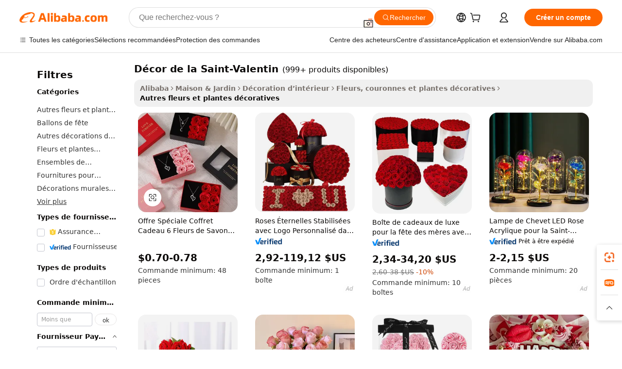

--- FILE ---
content_type: text/html;charset=UTF-8
request_url: https://french.alibaba.com/g/valentine-decor.html
body_size: 202205
content:

<!-- screen_content -->

    <!-- tangram:5410 begin-->
    <!-- tangram:529998 begin-->
    
<!DOCTYPE html>
<html lang="fr" dir="ltr">
  <head>
        <script>
      window.__BB = {
        scene: window.__bb_scene || 'traffic-free-goods'
      };
      window.__BB.BB_CWV_IGNORE = {
          lcp_element: ['#icbu-buyer-pc-top-banner'],
          lcp_url: [],
        };
      window._timing = {}
      window._timing.first_start = Date.now();
      window.needLoginInspiration = Boolean(false);
      // 变量用于标记页面首次可见时间
      let firstVisibleTime = null;
      if (typeof document.hidden !== 'undefined') {
        // 页面首次加载时直接统计
        if (!document.hidden) {
          firstVisibleTime = Date.now();
          window.__BB_timex = 1
        } else {
          // 页面不可见时监听 visibilitychange 事件
          document.addEventListener('visibilitychange', () => {
            if (!document.hidden) {
              firstVisibleTime = Date.now();
              window.__BB_timex = firstVisibleTime - window.performance.timing.navigationStart
              window.__BB.firstVisibleTime = window.__BB_timex
              console.log("Page became visible after "+ window.__BB_timex + " ms");
            }
          }, { once: true });  // 确保只触发一次
        }
      } else {
        console.warn('Page Visibility API is not supported in this browser.');
      }
    </script>
        <meta name="data-spm" content="a2700">
        <meta name="aplus-xplug" content="NONE">
        <meta name="aplus-icbu-disable-umid" content="1">
        <meta name="google-translate-customization" content="9de59014edaf3b99-22e1cf3b5ca21786-g00bb439a5e9e5f8f-f">
    <meta name="yandex-verification" content="25a76ba8e4443bb3" />
    <meta name="msvalidate.01" content="E3FBF0E89B724C30844BF17C59608E8F" />
    <meta name="viewport" content="width=device-width, initial-scale=1.0, maximum-scale=5.0, user-scalable=yes">
        <link rel="preconnect" href="https://s.alicdn.com/" crossorigin>
    <link rel="dns-prefetch" href="https://s.alicdn.com">
                        <link rel="preload" href="https://s.alicdn.com/@g/alilog/??aplus_plugin_icbufront/index.js,mlog/aplus_v2.js" as="script">
        <link rel="preload" href="https://s.alicdn.com/@img/imgextra/i2/O1CN0153JdbU26g4bILVOyC_!!6000000007690-2-tps-418-58.png" as="image">
        <script>
            window.__APLUS_ABRATE__ = {
        perf_group: 'base64cached',
        scene: "traffic-free-goods",
      };
    </script>
    <meta name="aplus-mmstat-timeout" content="15000">
        <meta content="text/html; charset=utf-8" http-equiv="Content-Type">
          <title>Décor romantique de la Saint-Valentin - Arrangements élégants en forme de cœur</title>
      <meta name="keywords" content="wedding decoration,decorations for home,home decor luxury">
      <meta name="description" content="Trouvez une décoration unique pour la Saint-Valentin pour votre maison ou votre événement. Découvrez notre collection de décorations romantiques en forme de cœur et de fleurs stabilisées pour une Saint-Valentin parfaite.">
            <meta name="pagetiming-rate" content="9">
      <meta name="pagetiming-resource-rate" content="4">
                    <link rel="canonical" href="https://french.alibaba.com/g/valentine-decor.html">
                              <link rel="alternate" hreflang="fr" href="https://french.alibaba.com/g/valentine-decor.html">
                  <link rel="alternate" hreflang="de" href="https://german.alibaba.com/g/valentine-decor.html">
                  <link rel="alternate" hreflang="pt" href="https://portuguese.alibaba.com/g/valentine-decor.html">
                  <link rel="alternate" hreflang="it" href="https://italian.alibaba.com/g/valentine-decor.html">
                  <link rel="alternate" hreflang="es" href="https://spanish.alibaba.com/g/valentine-decor.html">
                  <link rel="alternate" hreflang="ru" href="https://russian.alibaba.com/g/valentine-decor.html">
                  <link rel="alternate" hreflang="ko" href="https://korean.alibaba.com/g/valentine-decor.html">
                  <link rel="alternate" hreflang="ar" href="https://arabic.alibaba.com/g/valentine-decor.html">
                  <link rel="alternate" hreflang="ja" href="https://japanese.alibaba.com/g/valentine-decor.html">
                  <link rel="alternate" hreflang="tr" href="https://turkish.alibaba.com/g/valentine-decor.html">
                  <link rel="alternate" hreflang="th" href="https://thai.alibaba.com/g/valentine-decor.html">
                  <link rel="alternate" hreflang="vi" href="https://vietnamese.alibaba.com/g/valentine-decor.html">
                  <link rel="alternate" hreflang="nl" href="https://dutch.alibaba.com/g/valentine-decor.html">
                  <link rel="alternate" hreflang="he" href="https://hebrew.alibaba.com/g/valentine-decor.html">
                  <link rel="alternate" hreflang="id" href="https://indonesian.alibaba.com/g/valentine-decor.html">
                  <link rel="alternate" hreflang="hi" href="https://hindi.alibaba.com/g/valentine-decor.html">
                  <link rel="alternate" hreflang="en" href="https://www.alibaba.com/showroom/valentine-decor.html">
                  <link rel="alternate" hreflang="zh" href="https://chinese.alibaba.com/g/valentine-decor.html">
                  <link rel="alternate" hreflang="x-default" href="https://www.alibaba.com/showroom/valentine-decor.html">
                                        <script>
      // Aplus 配置自动打点
      var queue = window.goldlog_queue || (window.goldlog_queue = []);
      var tags = ["button", "a", "div", "span", "i", "svg", "input", "li", "tr"];
      queue.push(
        {
          action: 'goldlog.appendMetaInfo',
          arguments: [
            'aplus-auto-exp',
            [
              {
                logkey: '/sc.ug_msite.new_product_exp',
                cssSelector: '[data-spm-exp]',
                props: ["data-spm-exp"],
              },
              {
                logkey: '/sc.ug_pc.seolist_product_exp',
                cssSelector: '.traffic-card-gallery',
                props: ["data-spm-exp"],
              }
            ]
          ]
        }
      )
      queue.push({
        action: 'goldlog.setMetaInfo',
        arguments: ['aplus-auto-clk', JSON.stringify(tags.map(tag =>({
          "logkey": "/sc.ug_msite.new_product_clk",
          tag,
          "filter": "data-spm-clk",
          "props": ["data-spm-clk"]
        })))],
      });
    </script>
  </head>
  <div id="icbu-header"><div id="the-new-header" data-version="4.4.0" data-tnh-auto-exp="tnh-expose" data-scenes="search-products" style="position: relative;background-color: #fff;border-bottom: 1px solid #ddd;box-sizing: border-box; font-family:Inter,SF Pro Text,Roboto,Helvetica Neue,Helvetica,Tahoma,Arial,PingFang SC,Microsoft YaHei;"><div style="display: flex;align-items:center;height: 72px;min-width: 1200px;max-width: 1580px;margin: 0 auto;padding: 0 40px;box-sizing: border-box;"><img style="height: 29px; width: 209px;" src="https://s.alicdn.com/@img/imgextra/i2/O1CN0153JdbU26g4bILVOyC_!!6000000007690-2-tps-418-58.png" alt="" /></div><div style="min-width: 1200px;max-width: 1580px;margin: 0 auto;overflow: hidden;font-size: 14px;display: flex;justify-content: space-between;padding: 0 40px;box-sizing: border-box;"><div style="display: flex; align-items: center; justify-content: space-between"><div style="position: relative; height: 36px; padding: 0 28px 0 20px">All categories</div><div style="position: relative; height: 36px; padding-right: 28px">Featured selections</div><div style="position: relative; height: 36px">Trade Assurance</div></div><div style="display: flex; align-items: center; justify-content: space-between"><div style="position: relative; height: 36px; padding-right: 28px">Buyer Central</div><div style="position: relative; height: 36px; padding-right: 28px">Help Center</div><div style="position: relative; height: 36px; padding-right: 28px">Get the app</div><div style="position: relative; height: 36px">Become a supplier</div></div></div></div></div></div>
  <body data-spm="7724857" style="min-height: calc(100vh + 1px)"><script 
id="beacon-aplus"   
src="//s.alicdn.com/@g/alilog/??aplus_plugin_icbufront/index.js,mlog/aplus_v2.js"
exparams="aplus=async&userid=&aplus&ali_beacon_id=&ali_apache_id=&ali_apache_track=&ali_apache_tracktmp=&eagleeye_traceid=2103236917693437833386404e0ed3&ip=18%2e191%2e173%2e159&dmtrack_c={ali%5fresin%5ftrace%3dse%5frst%3dnull%7csp%5fviewtype%3dY%7cset%3d3%7cser%3d1007%7cpageId%3d81b1955a950245b79f7614a42d5fa65d%7cm%5fpageid%3dnull%7cpvmi%3d3b72463f5d1c404dbab4f5d08a8e5c81%7csek%5fsepd%3dd%25C3%25A9cor%2bde%2bla%2bSaint%2dValentin%7csek%3dvalentine%2bdecor%7cse%5fpn%3d1%7cp4pid%3d936aefb0%2d3ca2%2d4d0f%2dabde%2d4e611f603e0a%7csclkid%3dnull%7cforecast%5fpost%5fcate%3dnull%7cseo%5fnew%5fuser%5fflag%3dfalse%7ccategoryId%3d201606507%7cseo%5fsearch%5fmodel%5fupgrade%5fv2%3d2025070801%7cseo%5fmodule%5fcard%5f20240624%3d202406242%7clong%5ftext%5fgoogle%5ftranslate%5fv2%3d2407142%7cseo%5fcontent%5ftd%5fbottom%5ftext%5fupdate%5fkey%3d2025070801%7cseo%5fsearch%5fmodel%5fupgrade%5fv3%3d2025072201%7cseo%5fsearch%5fmodel%5fmulti%5fupgrade%5fv3%3d2025081101%7cdamo%5falt%5freplace%3dnull%7cwap%5fcross%3d2007659%7cwap%5fcs%5faction%3d2005494%7cAPP%5fVisitor%5fActive%3d26705%7cseo%5fshowroom%5fgoods%5fmix%3d2005244%7cseo%5fdefault%5fcached%5flong%5ftext%5ffrom%5fnew%5fkeyword%5fstep%3d2024122502%7cshowroom%5fgeneral%5ftemplate%3d2005292%7cshowroom%5freview%3d20230308%7cwap%5fcs%5ftext%3dnull%7cstructured%5fdata%3d2025052702%7cseo%5fmulti%5fstyle%5ftext%5fupdate%3d2511182%7cpc%5fnew%5fheader%3dnull%7cseo%5fmeta%5fcate%5ftemplate%5fv1%3d2025042401%7cseo%5fmeta%5ftd%5fsearch%5fkeyword%5fstep%5fv1%3d2025040999%7cshowroom%5fft%5flong%5ftext%5fbaks%3d80802%7cAPP%5fGrowing%5fBuyer%5fHigh%5fIntent%5fActive%3d25487%7cshowroom%5fpc%5fv2019%3d2104%7cAPP%5fProspecting%5fBuyer%3d26712%7ccache%5fcontrol%3dnull%7cAPP%5fChurned%5fCore%5fBuyer%3d25463%7cseo%5fdefault%5fcached%5flong%5ftext%5fstep%3d24110802%7camp%5flighthouse%5fscore%5fimage%3d19657%7cseo%5fft%5ftranslate%5fgemini%3d25012003%7cwap%5fnode%5fssr%3d2015725%7cdataphant%5fopen%3d27030%7clongtext%5fmulti%5fstyle%5fexpand%5frussian%3d2510141%7cseo%5flongtext%5fgoogle%5fdata%5fsection%3d25021702%7cindustry%5fpopular%5ffloor%3dnull%7cwap%5fad%5fgoods%5fproduct%5finterval%3dnull%7cseo%5fgoods%5fbootom%5fwholesale%5flink%3dnull%7cseo%5fkeyword%5faatest%3d16%7cseo%5fmiddle%5fwholesale%5flink%3dnull%7cft%5flong%5ftext%5fenpand%5fstep2%3d121602%7cseo%5fft%5flongtext%5fexpand%5fstep3%3d25012102%7cseo%5fwap%5fheadercard%3d2006288%7cAPP%5fChurned%5fInactive%5fVisitor%3d25497%7cAPP%5fGrowing%5fBuyer%5fHigh%5fIntent%5fInactive%3d25484%7cseo%5fmeta%5ftd%5fmulti%5fkey%3d2025061801%7ctop%5frecommend%5f20250120%3d202501201%7clongtext%5fmulti%5fstyle%5fexpand%5ffrench%5fcopy%3d25091802%7clongtext%5fmulti%5fstyle%5fexpand%5ffrench%5fcopy%5fcopy%3d25092502%7cseo%5ffloor%5fexp%3dnull%7cseo%5fshowroom%5falgo%5flink%3d17764%7cseo%5fmeta%5ftd%5faib%5fgeneral%5fkey%3d2025091901%7ccountry%5findustry%3d202311033%7cpc%5ffree%5fswitchtosearch%3d2020529%7cshowroom%5fft%5flong%5ftext%5fenpand%5fstep1%3d101102%7cseo%5fshowroom%5fnorel%3dnull%7cplp%5fstyle%5f25%5fpc%3d202505222%7cseo%5fggs%5flayer%3d10010%7cquery%5fmutil%5flang%5ftranslate%3d2025060300%7cseo%5fsearch%5fmulti%5fsearch%5ftype%5fv2%3d2026012201%7cAPP%5fChurned%5fBuyer%3d25468%7cstream%5frender%5fperf%5fopt%3d2309181%7cwap%5fgoods%3d2007383%7cseo%5fshowroom%5fsimilar%5f20240614%3d202406142%7cchinese%5fopen%3d6307%7cquery%5fgpt%5ftranslate%3d20240820%7cad%5fproduct%5finterval%3dnull%7camp%5fto%5fpwa%3d2007359%7cplp%5faib%5fmulti%5fai%5fmeta%3d20250401%7cwap%5fsupplier%5fcontent%3dnull%7cpc%5ffree%5frefactoring%3d20220315%7csso%5foem%5ffloor%3d30031%7cAPP%5fGrowing%5fBuyer%5fInactive%3d25476%7cseo%5fpc%5fnew%5fview%5f20240807%3d202408072%7cseo%5fbottom%5ftext%5fentity%5fkey%5fcopy%3d2025062400%7cstream%5frender%3d433763%7cseo%5fmodule%5fcard%5f20240424%3d202404241%7cseo%5ftitle%5freplace%5f20191226%3d5841%7clongtext%5fmulti%5fstyle%5fexpand%3d25090802%7cgoogleweblight%3d6516%7clighthouse%5fbase64%3d2005760%7cAPP%5fProspecting%5fBuyer%5fActive%3d26719%7cad%5fgoods%5fproduct%5finterval%3dnull%7cseo%5fbottom%5fdeep%5fextend%5fkw%5fkey%3d2025071101%7clongtext%5fmulti%5fstyle%5fexpand%5fturkish%3d25102802%7cilink%5fuv%3d20240911%7cwap%5flist%5fwakeup%3d2005832%7ctpp%5fcrosslink%5fpc%3d20205311%7cseo%5ftop%5fbooth%3d18501%7cAPP%5fGrowing%5fBuyer%5fLess%5fActive%3d25472%7cseo%5fsearch%5fmodel%5fupgrade%5frank%3d2025092401%7cgoodslayer%3d7977%7cft%5flong%5ftext%5ftranslate%5fexpand%5fstep1%3d24110802%7cseo%5fheaderstyle%5ftraffic%5fkey%5fv1%3d2025072100%7ccrosslink%5fswitch%3d2008141%7cp4p%5foutline%3d20240328%7cseo%5fmeta%5ftd%5faib%5fv2%5fkey%3d2025091800%7crts%5fmulti%3d2008404%7cseo%5fad%5foptimization%5fkey%5fv2%3d2025072300%7cAPP%5fVisitor%5fLess%5fActive%3d26698%7cseo%5fsearch%5franker%5fid%3d2025112400%7cplp%5fstyle%5f25%3d202505192%7ccdn%5fvm%3d2007368%7cwap%5fad%5fproduct%5finterval%3dnull%7cseo%5fsearch%5fmodel%5fmulti%5fupgrade%5frank%3d2025092401%7cpc%5fcard%5fshare%3d2025081201%7cAPP%5fGrowing%5fBuyer%5fHigh%5fIntent%5fLess%5fActive%3d25479%7cgoods%5ftitle%5fsubstitute%3d9616%7cwap%5fscreen%5fexp%3d2025081400%7creact%5fheader%5ftest%3d202502182%7cpc%5fcs%5fcolor%3dnull%7cshowroom%5fft%5flong%5ftext%5ftest%3d72502%7cone%5ftap%5flogin%5fABTest%3d202308153%7cseo%5fhyh%5fshow%5ftags%3dnull%7cplp%5fstructured%5fdata%3d2508182%7cguide%5fdelete%3d2008526%7cseo%5findustry%5ftemplate%3dnull%7cseo%5fmeta%5ftd%5fmulti%5fes%5fkey%3d2025073101%7cseo%5fshowroom%5fdata%5fmix%3d19888%7csso%5ftop%5franking%5ffloor%3d20031%7cseo%5ftd%5fdeep%5fupgrade%5fkey%5fv3%3d2025081101%7cwap%5fue%5fone%3d2025111401%7cshowroom%5fto%5frts%5flink%3d2008480%7ccountrysearch%5ftest%3dnull%7cshowroom%5flist%5fnew%5farrival%3d2811002%7cchannel%5famp%5fto%5fpwa%3d2008435%7cseo%5fmulti%5fstyles%5flong%5ftext%3d2503172%7cseo%5fmeta%5ftext%5fmutli%5fcate%5ftemplate%5fv1%3d2025080801%7cseo%5fdefault%5fcached%5fmutil%5flong%5ftext%5fstep%3d24110436%7cseo%5faction%5fpoint%5ftype%3d22823%7cseo%5faib%5ftd%5flaunch%5f20240828%5fcopy%3d202408282%7cseo%5fshowroom%5fwholesale%5flink%3d2486142%7cseo%5fperf%5fimprove%3d2023999%7cseo%5fwap%5flist%5fbounce%5f01%3d2063%7cseo%5fwap%5flist%5fbounce%5f02%3d2128%7cAPP%5fGrowing%5fBuyer%5fActive%3d25490%7cvideolayer%3d7105%7cvideo%5fplay%3d2006036%7cAPP%5fChurned%5fMember%5fInactive%3d25501%7cseo%5fgoogle%5fnew%5fstruct%3d438326%7cicbu%5falgo%5fp4p%5fseo%5fad%3d2025072300%7ctpp%5ftrace%3dseoKeyword%2dseoKeyword%5fv3%2dbase%2dORIGINAL}&pageid=12bfad9f21032f421769343783&hn=ensearchweb033003047066%2erg%2dus%2deast%2eus68&asid=AQAAAAAnC3Zp0PGGFwAAAAA5DxFOYw7Odw==&treq=&tres=" async>
</script>
            <style>body{background-color:white;}.no-scrollbar.il-sticky.il-top-0.il-max-h-\[100vh\].il-w-\[200px\].il-flex-shrink-0.il-flex-grow-0.il-overflow-y-scroll{background-color:#FFF;padding-left:12px}</style>
                    <!-- tangram:530006 begin-->
<!--  -->
 <style>
   @keyframes il-spin {
     to {
       transform: rotate(360deg);
     }
   }
   @keyframes il-pulse {
     50% {
       opacity: 0.5;
     }
   }
   .traffic-card-gallery {display: flex;position: relative;flex-direction: column;justify-content: flex-start;border-radius: 0.5rem;background-color: #fff;padding: 0.5rem 0.5rem 1rem;overflow: hidden;font-size: 0.75rem;line-height: 1rem;}
   .traffic-card-list {display: flex;position: relative;flex-direction: row;justify-content: flex-start;border-bottom-width: 1px;background-color: #fff;padding: 1rem;height: 292px;overflow: hidden;font-size: 0.75rem;line-height: 1rem;}
   .product-price {
     b {
       font-size: 22px;
     }
   }
   .skel-loading {
       animation: il-pulse 2s cubic-bezier(0.4, 0, 0.6, 1) infinite;background-color: hsl(60, 4.8%, 95.9%);
   }
 </style>
<div id="first-cached-card">
  <div style="box-sizing:border-box;display: flex;position: absolute;left: 0;right: 0;margin: 0 auto;z-index: 1;min-width: 1200px;max-width: 1580px;padding: 0.75rem 3.25rem 0;pointer-events: none;">
    <!--页面左侧区域-->
    <div style="width: 200px;padding-top: 1rem;padding-left:12px; background-color: #fff;border-radius: 0.25rem">
      <div class="skel-loading" style="height: 1.5rem;width: 50%;border-radius: 0.25rem;"></div>
      <div style="margin-top: 1rem;margin-bottom: 1rem;">
        <div class="skel-loading" style="height: 1rem;width: calc(100% * 5 / 6);"></div>
        <div
          class="skel-loading"
          style="margin-top: 1rem;height: 1rem;width: calc(100% * 8 / 12);"
        ></div>
        <div class="skel-loading" style="margin-top: 1rem;height: 1rem;width: 75%;"></div>
        <div
          class="skel-loading"
          style="margin-top: 1rem;height: 1rem;width: calc(100% * 7 / 12);"
        ></div>
      </div>
      <div class="skel-loading" style="height: 1.5rem;width: 50%;border-radius: 0.25rem;"></div>
      <div style="margin-top: 1rem;margin-bottom: 1rem;">
        <div class="skel-loading" style="height: 1rem;width: calc(100% * 5 / 6);"></div>
        <div
          class="skel-loading"
          style="margin-top: 1rem;height: 1rem;width: calc(100% * 8 / 12);"
        ></div>
        <div class="skel-loading" style="margin-top: 1rem;height: 1rem;width: 75%;"></div>
        <div
          class="skel-loading"
          style="margin-top: 1rem;height: 1rem;width: calc(100% * 7 / 12);"
        ></div>
      </div>
      <div class="skel-loading" style="height: 1.5rem;width: 50%;border-radius: 0.25rem;"></div>
      <div style="margin-top: 1rem;margin-bottom: 1rem;">
        <div class="skel-loading" style="height: 1rem;width: calc(100% * 5 / 6);"></div>
        <div
          class="skel-loading"
          style="margin-top: 1rem;height: 1rem;width: calc(100% * 8 / 12);"
        ></div>
        <div class="skel-loading" style="margin-top: 1rem;height: 1rem;width: 75%;"></div>
        <div
          class="skel-loading"
          style="margin-top: 1rem;height: 1rem;width: calc(100% * 7 / 12);"
        ></div>
      </div>
      <div class="skel-loading" style="height: 1.5rem;width: 50%;border-radius: 0.25rem;"></div>
      <div style="margin-top: 1rem;margin-bottom: 1rem;">
        <div class="skel-loading" style="height: 1rem;width: calc(100% * 5 / 6);"></div>
        <div
          class="skel-loading"
          style="margin-top: 1rem;height: 1rem;width: calc(100% * 8 / 12);"
        ></div>
        <div class="skel-loading" style="margin-top: 1rem;height: 1rem;width: 75%;"></div>
        <div
          class="skel-loading"
          style="margin-top: 1rem;height: 1rem;width: calc(100% * 7 / 12);"
        ></div>
      </div>
      <div class="skel-loading" style="height: 1.5rem;width: 50%;border-radius: 0.25rem;"></div>
      <div style="margin-top: 1rem;margin-bottom: 1rem;">
        <div class="skel-loading" style="height: 1rem;width: calc(100% * 5 / 6);"></div>
        <div
          class="skel-loading"
          style="margin-top: 1rem;height: 1rem;width: calc(100% * 8 / 12);"
        ></div>
        <div class="skel-loading" style="margin-top: 1rem;height: 1rem;width: 75%;"></div>
        <div
          class="skel-loading"
          style="margin-top: 1rem;height: 1rem;width: calc(100% * 7 / 12);"
        ></div>
      </div>
      <div class="skel-loading" style="height: 1.5rem;width: 50%;border-radius: 0.25rem;"></div>
      <div style="margin-top: 1rem;margin-bottom: 1rem;">
        <div class="skel-loading" style="height: 1rem;width: calc(100% * 5 / 6);"></div>
        <div
          class="skel-loading"
          style="margin-top: 1rem;height: 1rem;width: calc(100% * 8 / 12);"
        ></div>
        <div class="skel-loading" style="margin-top: 1rem;height: 1rem;width: 75%;"></div>
        <div
          class="skel-loading"
          style="margin-top: 1rem;height: 1rem;width: calc(100% * 7 / 12);"
        ></div>
      </div>
    </div>
    <!--页面主体区域-->
    <div style="flex: 1 1 0%; overflow: hidden;padding: 0.5rem 0.5rem 0.5rem 1.5rem">
      <div style="height: 1.25rem;margin-bottom: 1rem;"></div>
      <!-- keywords -->
      <div style="margin-bottom: 1rem;height: 1.75rem;font-weight: 700;font-size: 1.25rem;line-height: 1.75rem;"></div>
      <!-- longtext -->
            <div style="width: calc(25% - 0.9rem);pointer-events: auto">
        <div class="traffic-card-gallery">
          <!-- ProductImage -->
          <a href="//www.alibaba.com/product-detail/Hot-Sale-Artificial-Soap-6-Flowers_1601387601767.html?from=SEO" target="_blank" style="position: relative;margin-bottom: 0.5rem;aspect-ratio: 1;overflow: hidden;border-radius: 0.5rem;">
            <div style="display: flex; overflow: hidden">
              <div style="position: relative;margin: 0;width: 100%;min-width: 0;flex-shrink: 0;flex-grow: 0;flex-basis: 100%;padding: 0;">
                <img style="position: relative; aspect-ratio: 1; width: 100%" src="[data-uri]" loading="eager" />
                <div style="position: absolute;left: 0;bottom: 0;right: 0;top: 0;background-color: #000;opacity: 0.05;"></div>
              </div>
            </div>
          </a>
          <div style="display: flex;flex: 1 1 0%;flex-direction: column;justify-content: space-between;">
            <div>
              <a class="skel-loading" style="margin-top: 0.5rem;display:inline-block;width:100%;height:1rem;" href="//www.alibaba.com/product-detail/Hot-Sale-Artificial-Soap-6-Flowers_1601387601767.html" target="_blank"></a>
              <a class="skel-loading" style="margin-top: 0.125rem;display:inline-block;width:100%;height:1rem;" href="//www.alibaba.com/product-detail/Hot-Sale-Artificial-Soap-6-Flowers_1601387601767.html" target="_blank"></a>
              <div class="skel-loading" style="margin-top: 0.25rem;height:1.625rem;width:75%"></div>
              <div class="skel-loading" style="margin-top: 0.5rem;height: 1rem;width:50%"></div>
              <div class="skel-loading" style="margin-top:0.25rem;height:1rem;width:25%"></div>
            </div>
          </div>

        </div>
      </div>

    </div>
  </div>
</div>
<!-- tangram:530006 end-->
            <style>.component-left-filter-callback{display:flex;position:relative;margin-top:10px;height:1200px}.component-left-filter-callback img{width:200px}.component-left-filter-callback i{position:absolute;top:5%;left:50%}.related-search-wrapper{padding:.5rem;--tw-bg-opacity: 1;background-color:#fff;background-color:rgba(255,255,255,var(--tw-bg-opacity, 1));border-width:1px;border-color:var(--input)}.related-search-wrapper .related-search-box{margin:12px 16px}.related-search-wrapper .related-search-box .related-search-title{display:inline;float:start;color:#666;word-wrap:break-word;margin-right:12px;width:13%}.related-search-wrapper .related-search-box .related-search-content{display:flex;flex-wrap:wrap}.related-search-wrapper .related-search-box .related-search-content .related-search-link{margin-right:12px;width:23%;overflow:hidden;color:#666;text-overflow:ellipsis;white-space:nowrap}.product-title img{margin-right:.5rem;display:inline-block;height:1rem;vertical-align:sub}.product-price b{font-size:22px}.similar-icon{position:absolute;bottom:12px;z-index:2;right:12px}.rfq-card{display:inline-block;position:relative;box-sizing:border-box;margin-bottom:36px}.rfq-card .rfq-card-content{display:flex;position:relative;flex-direction:column;align-items:flex-start;background-size:cover;background-color:#fff;padding:12px;width:100%;height:100%}.rfq-card .rfq-card-content .rfq-card-icon{margin-top:50px}.rfq-card .rfq-card-content .rfq-card-icon img{width:45px}.rfq-card .rfq-card-content .rfq-card-top-title{margin-top:14px;color:#222;font-weight:400;font-size:16px}.rfq-card .rfq-card-content .rfq-card-title{margin-top:24px;color:#333;font-weight:800;font-size:20px}.rfq-card .rfq-card-content .rfq-card-input-box{margin-top:24px;width:100%}.rfq-card .rfq-card-content .rfq-card-input-box textarea{box-sizing:border-box;border:1px solid #ddd;border-radius:4px;background-color:#fff;padding:9px 12px;width:100%;height:88px;resize:none;color:#666;font-weight:400;font-size:13px;font-family:inherit}.rfq-card .rfq-card-content .rfq-card-button{margin-top:24px;border:1px solid #666;border-radius:16px;background-color:#fff;width:67%;color:#000;font-weight:700;font-size:14px;line-height:30px;text-align:center}[data-modulename^=ProductList-] div{contain-intrinsic-size:auto 500px}.traffic-card-gallery:hover{--tw-shadow: 0px 2px 6px 2px rgba(0,0,0,.12157);--tw-shadow-colored: 0px 2px 6px 2px var(--tw-shadow-color);box-shadow:0 0 #0000,0 0 #0000,0 2px 6px 2px #0000001f;box-shadow:var(--tw-ring-offset-shadow, 0 0 rgba(0,0,0,0)),var(--tw-ring-shadow, 0 0 rgba(0,0,0,0)),var(--tw-shadow);z-index:10}.traffic-card-gallery{position:relative;display:flex;flex-direction:column;justify-content:flex-start;overflow:hidden;border-radius:.75rem;--tw-bg-opacity: 1;background-color:#fff;background-color:rgba(255,255,255,var(--tw-bg-opacity, 1));padding:.5rem;font-size:.75rem;line-height:1rem}.traffic-card-list{position:relative;display:flex;height:292px;flex-direction:row;justify-content:flex-start;overflow:hidden;border-bottom-width:1px;--tw-bg-opacity: 1;background-color:#fff;background-color:rgba(255,255,255,var(--tw-bg-opacity, 1));padding:1rem;font-size:.75rem;line-height:1rem}.traffic-card-g-industry:hover{--tw-shadow: 0 0 10px rgba(0,0,0,.1);--tw-shadow-colored: 0 0 10px var(--tw-shadow-color);box-shadow:0 0 #0000,0 0 #0000,0 0 10px #0000001a;box-shadow:var(--tw-ring-offset-shadow, 0 0 rgba(0,0,0,0)),var(--tw-ring-shadow, 0 0 rgba(0,0,0,0)),var(--tw-shadow)}.traffic-card-g-industry{position:relative;border-radius:var(--radius);--tw-bg-opacity: 1;background-color:#fff;background-color:rgba(255,255,255,var(--tw-bg-opacity, 1));padding:1.25rem .75rem .75rem;font-size:.875rem;line-height:1.25rem}.module-filter-section-wrapper{max-height:none!important;overflow-x:hidden}*,:before,:after{--tw-border-spacing-x: 0;--tw-border-spacing-y: 0;--tw-translate-x: 0;--tw-translate-y: 0;--tw-rotate: 0;--tw-skew-x: 0;--tw-skew-y: 0;--tw-scale-x: 1;--tw-scale-y: 1;--tw-pan-x: ;--tw-pan-y: ;--tw-pinch-zoom: ;--tw-scroll-snap-strictness: proximity;--tw-gradient-from-position: ;--tw-gradient-via-position: ;--tw-gradient-to-position: ;--tw-ordinal: ;--tw-slashed-zero: ;--tw-numeric-figure: ;--tw-numeric-spacing: ;--tw-numeric-fraction: ;--tw-ring-inset: ;--tw-ring-offset-width: 0px;--tw-ring-offset-color: #fff;--tw-ring-color: rgba(59, 130, 246, .5);--tw-ring-offset-shadow: 0 0 rgba(0,0,0,0);--tw-ring-shadow: 0 0 rgba(0,0,0,0);--tw-shadow: 0 0 rgba(0,0,0,0);--tw-shadow-colored: 0 0 rgba(0,0,0,0);--tw-blur: ;--tw-brightness: ;--tw-contrast: ;--tw-grayscale: ;--tw-hue-rotate: ;--tw-invert: ;--tw-saturate: ;--tw-sepia: ;--tw-drop-shadow: ;--tw-backdrop-blur: ;--tw-backdrop-brightness: ;--tw-backdrop-contrast: ;--tw-backdrop-grayscale: ;--tw-backdrop-hue-rotate: ;--tw-backdrop-invert: ;--tw-backdrop-opacity: ;--tw-backdrop-saturate: ;--tw-backdrop-sepia: ;--tw-contain-size: ;--tw-contain-layout: ;--tw-contain-paint: ;--tw-contain-style: }::backdrop{--tw-border-spacing-x: 0;--tw-border-spacing-y: 0;--tw-translate-x: 0;--tw-translate-y: 0;--tw-rotate: 0;--tw-skew-x: 0;--tw-skew-y: 0;--tw-scale-x: 1;--tw-scale-y: 1;--tw-pan-x: ;--tw-pan-y: ;--tw-pinch-zoom: ;--tw-scroll-snap-strictness: proximity;--tw-gradient-from-position: ;--tw-gradient-via-position: ;--tw-gradient-to-position: ;--tw-ordinal: ;--tw-slashed-zero: ;--tw-numeric-figure: ;--tw-numeric-spacing: ;--tw-numeric-fraction: ;--tw-ring-inset: ;--tw-ring-offset-width: 0px;--tw-ring-offset-color: #fff;--tw-ring-color: rgba(59, 130, 246, .5);--tw-ring-offset-shadow: 0 0 rgba(0,0,0,0);--tw-ring-shadow: 0 0 rgba(0,0,0,0);--tw-shadow: 0 0 rgba(0,0,0,0);--tw-shadow-colored: 0 0 rgba(0,0,0,0);--tw-blur: ;--tw-brightness: ;--tw-contrast: ;--tw-grayscale: ;--tw-hue-rotate: ;--tw-invert: ;--tw-saturate: ;--tw-sepia: ;--tw-drop-shadow: ;--tw-backdrop-blur: ;--tw-backdrop-brightness: ;--tw-backdrop-contrast: ;--tw-backdrop-grayscale: ;--tw-backdrop-hue-rotate: ;--tw-backdrop-invert: ;--tw-backdrop-opacity: ;--tw-backdrop-saturate: ;--tw-backdrop-sepia: ;--tw-contain-size: ;--tw-contain-layout: ;--tw-contain-paint: ;--tw-contain-style: }*,:before,:after{box-sizing:border-box;border-width:0;border-style:solid;border-color:#e5e7eb}:before,:after{--tw-content: ""}html,:host{line-height:1.5;-webkit-text-size-adjust:100%;-moz-tab-size:4;-o-tab-size:4;tab-size:4;font-family:ui-sans-serif,system-ui,-apple-system,Segoe UI,Roboto,Ubuntu,Cantarell,Noto Sans,sans-serif,"Apple Color Emoji","Segoe UI Emoji",Segoe UI Symbol,"Noto Color Emoji";font-feature-settings:normal;font-variation-settings:normal;-webkit-tap-highlight-color:transparent}body{margin:0;line-height:inherit}hr{height:0;color:inherit;border-top-width:1px}abbr:where([title]){text-decoration:underline;-webkit-text-decoration:underline dotted;text-decoration:underline dotted}h1,h2,h3,h4,h5,h6{font-size:inherit;font-weight:inherit}a{color:inherit;text-decoration:inherit}b,strong{font-weight:bolder}code,kbd,samp,pre{font-family:ui-monospace,SFMono-Regular,Menlo,Monaco,Consolas,Liberation Mono,Courier New,monospace;font-feature-settings:normal;font-variation-settings:normal;font-size:1em}small{font-size:80%}sub,sup{font-size:75%;line-height:0;position:relative;vertical-align:baseline}sub{bottom:-.25em}sup{top:-.5em}table{text-indent:0;border-color:inherit;border-collapse:collapse}button,input,optgroup,select,textarea{font-family:inherit;font-feature-settings:inherit;font-variation-settings:inherit;font-size:100%;font-weight:inherit;line-height:inherit;letter-spacing:inherit;color:inherit;margin:0;padding:0}button,select{text-transform:none}button,input:where([type=button]),input:where([type=reset]),input:where([type=submit]){-webkit-appearance:button;background-color:transparent;background-image:none}:-moz-focusring{outline:auto}:-moz-ui-invalid{box-shadow:none}progress{vertical-align:baseline}::-webkit-inner-spin-button,::-webkit-outer-spin-button{height:auto}[type=search]{-webkit-appearance:textfield;outline-offset:-2px}::-webkit-search-decoration{-webkit-appearance:none}::-webkit-file-upload-button{-webkit-appearance:button;font:inherit}summary{display:list-item}blockquote,dl,dd,h1,h2,h3,h4,h5,h6,hr,figure,p,pre{margin:0}fieldset{margin:0;padding:0}legend{padding:0}ol,ul,menu{list-style:none;margin:0;padding:0}dialog{padding:0}textarea{resize:vertical}input::-moz-placeholder,textarea::-moz-placeholder{opacity:1;color:#9ca3af}input::placeholder,textarea::placeholder{opacity:1;color:#9ca3af}button,[role=button]{cursor:pointer}:disabled{cursor:default}img,svg,video,canvas,audio,iframe,embed,object{display:block;vertical-align:middle}img,video{max-width:100%;height:auto}[hidden]:where(:not([hidden=until-found])){display:none}:root{--background: hsl(0, 0%, 100%);--foreground: hsl(20, 14.3%, 4.1%);--card: hsl(0, 0%, 100%);--card-foreground: hsl(20, 14.3%, 4.1%);--popover: hsl(0, 0%, 100%);--popover-foreground: hsl(20, 14.3%, 4.1%);--primary: hsl(24, 100%, 50%);--primary-foreground: hsl(60, 9.1%, 97.8%);--secondary: hsl(60, 4.8%, 95.9%);--secondary-foreground: #333;--muted: hsl(60, 4.8%, 95.9%);--muted-foreground: hsl(25, 5.3%, 44.7%);--accent: hsl(60, 4.8%, 95.9%);--accent-foreground: hsl(24, 9.8%, 10%);--destructive: hsl(0, 84.2%, 60.2%);--destructive-foreground: hsl(60, 9.1%, 97.8%);--border: hsl(20, 5.9%, 90%);--input: hsl(20, 5.9%, 90%);--ring: hsl(24.6, 95%, 53.1%);--radius: 1rem}.dark{--background: hsl(20, 14.3%, 4.1%);--foreground: hsl(60, 9.1%, 97.8%);--card: hsl(20, 14.3%, 4.1%);--card-foreground: hsl(60, 9.1%, 97.8%);--popover: hsl(20, 14.3%, 4.1%);--popover-foreground: hsl(60, 9.1%, 97.8%);--primary: hsl(20.5, 90.2%, 48.2%);--primary-foreground: hsl(60, 9.1%, 97.8%);--secondary: hsl(12, 6.5%, 15.1%);--secondary-foreground: hsl(60, 9.1%, 97.8%);--muted: hsl(12, 6.5%, 15.1%);--muted-foreground: hsl(24, 5.4%, 63.9%);--accent: hsl(12, 6.5%, 15.1%);--accent-foreground: hsl(60, 9.1%, 97.8%);--destructive: hsl(0, 72.2%, 50.6%);--destructive-foreground: hsl(60, 9.1%, 97.8%);--border: hsl(12, 6.5%, 15.1%);--input: hsl(12, 6.5%, 15.1%);--ring: hsl(20.5, 90.2%, 48.2%)}*{border-color:#e7e5e4;border-color:var(--border)}body{background-color:#fff;background-color:var(--background);color:#0c0a09;color:var(--foreground)}.il-sr-only{position:absolute;width:1px;height:1px;padding:0;margin:-1px;overflow:hidden;clip:rect(0,0,0,0);white-space:nowrap;border-width:0}.il-invisible{visibility:hidden}.il-fixed{position:fixed}.il-absolute{position:absolute}.il-relative{position:relative}.il-sticky{position:sticky}.il-inset-0{inset:0}.il--bottom-12{bottom:-3rem}.il--top-12{top:-3rem}.il-bottom-0{bottom:0}.il-bottom-2{bottom:.5rem}.il-bottom-3{bottom:.75rem}.il-bottom-4{bottom:1rem}.il-end-0{right:0}.il-end-2{right:.5rem}.il-end-3{right:.75rem}.il-end-4{right:1rem}.il-left-0{left:0}.il-left-3{left:.75rem}.il-right-0{right:0}.il-right-2{right:.5rem}.il-right-3{right:.75rem}.il-start-0{left:0}.il-start-1\/2{left:50%}.il-start-2{left:.5rem}.il-start-3{left:.75rem}.il-start-\[50\%\]{left:50%}.il-top-0{top:0}.il-top-1\/2{top:50%}.il-top-16{top:4rem}.il-top-4{top:1rem}.il-top-\[50\%\]{top:50%}.il-z-10{z-index:10}.il-z-50{z-index:50}.il-z-\[9999\]{z-index:9999}.il-col-span-4{grid-column:span 4 / span 4}.il-m-0{margin:0}.il-m-3{margin:.75rem}.il-m-auto{margin:auto}.il-mx-auto{margin-left:auto;margin-right:auto}.il-my-3{margin-top:.75rem;margin-bottom:.75rem}.il-my-5{margin-top:1.25rem;margin-bottom:1.25rem}.il-my-auto{margin-top:auto;margin-bottom:auto}.\!il-mb-4{margin-bottom:1rem!important}.il--mt-4{margin-top:-1rem}.il-mb-0{margin-bottom:0}.il-mb-1{margin-bottom:.25rem}.il-mb-2{margin-bottom:.5rem}.il-mb-3{margin-bottom:.75rem}.il-mb-4{margin-bottom:1rem}.il-mb-5{margin-bottom:1.25rem}.il-mb-6{margin-bottom:1.5rem}.il-mb-8{margin-bottom:2rem}.il-mb-\[-0\.75rem\]{margin-bottom:-.75rem}.il-mb-\[0\.125rem\]{margin-bottom:.125rem}.il-me-1{margin-right:.25rem}.il-me-2{margin-right:.5rem}.il-me-3{margin-right:.75rem}.il-me-auto{margin-right:auto}.il-mr-1{margin-right:.25rem}.il-mr-2{margin-right:.5rem}.il-ms-1{margin-left:.25rem}.il-ms-4{margin-left:1rem}.il-ms-5{margin-left:1.25rem}.il-ms-8{margin-left:2rem}.il-ms-\[\.375rem\]{margin-left:.375rem}.il-ms-auto{margin-left:auto}.il-mt-0{margin-top:0}.il-mt-0\.5{margin-top:.125rem}.il-mt-1{margin-top:.25rem}.il-mt-2{margin-top:.5rem}.il-mt-3{margin-top:.75rem}.il-mt-4{margin-top:1rem}.il-mt-6{margin-top:1.5rem}.il-line-clamp-1{overflow:hidden;display:-webkit-box;-webkit-box-orient:vertical;-webkit-line-clamp:1}.il-line-clamp-2{overflow:hidden;display:-webkit-box;-webkit-box-orient:vertical;-webkit-line-clamp:2}.il-line-clamp-6{overflow:hidden;display:-webkit-box;-webkit-box-orient:vertical;-webkit-line-clamp:6}.il-inline-block{display:inline-block}.il-inline{display:inline}.il-flex{display:flex}.il-inline-flex{display:inline-flex}.il-grid{display:grid}.il-aspect-square{aspect-ratio:1 / 1}.il-size-5{width:1.25rem;height:1.25rem}.il-h-1{height:.25rem}.il-h-10{height:2.5rem}.il-h-11{height:2.75rem}.il-h-20{height:5rem}.il-h-24{height:6rem}.il-h-3\.5{height:.875rem}.il-h-4{height:1rem}.il-h-40{height:10rem}.il-h-6{height:1.5rem}.il-h-8{height:2rem}.il-h-9{height:2.25rem}.il-h-\[150px\]{height:150px}.il-h-\[152px\]{height:152px}.il-h-\[18\.25rem\]{height:18.25rem}.il-h-\[292px\]{height:292px}.il-h-\[600px\]{height:600px}.il-h-auto{height:auto}.il-h-fit{height:-moz-fit-content;height:fit-content}.il-h-full{height:100%}.il-h-screen{height:100vh}.il-max-h-\[100vh\]{max-height:100vh}.il-w-1\/2{width:50%}.il-w-10{width:2.5rem}.il-w-10\/12{width:83.333333%}.il-w-4{width:1rem}.il-w-6{width:1.5rem}.il-w-64{width:16rem}.il-w-7\/12{width:58.333333%}.il-w-72{width:18rem}.il-w-8{width:2rem}.il-w-8\/12{width:66.666667%}.il-w-9{width:2.25rem}.il-w-9\/12{width:75%}.il-w-\[200px\]{width:200px}.il-w-\[84px\]{width:84px}.il-w-fit{width:-moz-fit-content;width:fit-content}.il-w-full{width:100%}.il-w-screen{width:100vw}.il-min-w-0{min-width:0px}.il-min-w-3{min-width:.75rem}.il-min-w-\[1200px\]{min-width:1200px}.il-max-w-\[1000px\]{max-width:1000px}.il-max-w-\[1580px\]{max-width:1580px}.il-max-w-full{max-width:100%}.il-max-w-lg{max-width:32rem}.il-flex-1{flex:1 1 0%}.il-flex-shrink-0,.il-shrink-0{flex-shrink:0}.il-flex-grow-0,.il-grow-0{flex-grow:0}.il-basis-24{flex-basis:6rem}.il-basis-full{flex-basis:100%}.il-origin-\[--radix-tooltip-content-transform-origin\]{transform-origin:var(--radix-tooltip-content-transform-origin)}.il--translate-x-1\/2{--tw-translate-x: -50%;transform:translate(-50%,var(--tw-translate-y)) rotate(var(--tw-rotate)) skew(var(--tw-skew-x)) skewY(var(--tw-skew-y)) scaleX(var(--tw-scale-x)) scaleY(var(--tw-scale-y));transform:translate(var(--tw-translate-x),var(--tw-translate-y)) rotate(var(--tw-rotate)) skew(var(--tw-skew-x)) skewY(var(--tw-skew-y)) scaleX(var(--tw-scale-x)) scaleY(var(--tw-scale-y))}.il--translate-y-1\/2{--tw-translate-y: -50%;transform:translate(var(--tw-translate-x),-50%) rotate(var(--tw-rotate)) skew(var(--tw-skew-x)) skewY(var(--tw-skew-y)) scaleX(var(--tw-scale-x)) scaleY(var(--tw-scale-y));transform:translate(var(--tw-translate-x),var(--tw-translate-y)) rotate(var(--tw-rotate)) skew(var(--tw-skew-x)) skewY(var(--tw-skew-y)) scaleX(var(--tw-scale-x)) scaleY(var(--tw-scale-y))}.il-translate-x-\[-50\%\]{--tw-translate-x: -50%;transform:translate(-50%,var(--tw-translate-y)) rotate(var(--tw-rotate)) skew(var(--tw-skew-x)) skewY(var(--tw-skew-y)) scaleX(var(--tw-scale-x)) scaleY(var(--tw-scale-y));transform:translate(var(--tw-translate-x),var(--tw-translate-y)) rotate(var(--tw-rotate)) skew(var(--tw-skew-x)) skewY(var(--tw-skew-y)) scaleX(var(--tw-scale-x)) scaleY(var(--tw-scale-y))}.il-translate-y-\[-50\%\]{--tw-translate-y: -50%;transform:translate(var(--tw-translate-x),-50%) rotate(var(--tw-rotate)) skew(var(--tw-skew-x)) skewY(var(--tw-skew-y)) scaleX(var(--tw-scale-x)) scaleY(var(--tw-scale-y));transform:translate(var(--tw-translate-x),var(--tw-translate-y)) rotate(var(--tw-rotate)) skew(var(--tw-skew-x)) skewY(var(--tw-skew-y)) scaleX(var(--tw-scale-x)) scaleY(var(--tw-scale-y))}.il-rotate-90{--tw-rotate: 90deg;transform:translate(var(--tw-translate-x),var(--tw-translate-y)) rotate(90deg) skew(var(--tw-skew-x)) skewY(var(--tw-skew-y)) scaleX(var(--tw-scale-x)) scaleY(var(--tw-scale-y));transform:translate(var(--tw-translate-x),var(--tw-translate-y)) rotate(var(--tw-rotate)) skew(var(--tw-skew-x)) skewY(var(--tw-skew-y)) scaleX(var(--tw-scale-x)) scaleY(var(--tw-scale-y))}@keyframes il-pulse{50%{opacity:.5}}.il-animate-pulse{animation:il-pulse 2s cubic-bezier(.4,0,.6,1) infinite}@keyframes il-spin{to{transform:rotate(360deg)}}.il-animate-spin{animation:il-spin 1s linear infinite}.il-cursor-pointer{cursor:pointer}.il-list-disc{list-style-type:disc}.il-grid-cols-2{grid-template-columns:repeat(2,minmax(0,1fr))}.il-grid-cols-4{grid-template-columns:repeat(4,minmax(0,1fr))}.il-flex-row{flex-direction:row}.il-flex-col{flex-direction:column}.il-flex-col-reverse{flex-direction:column-reverse}.il-flex-wrap{flex-wrap:wrap}.il-flex-nowrap{flex-wrap:nowrap}.il-items-start{align-items:flex-start}.il-items-center{align-items:center}.il-items-baseline{align-items:baseline}.il-justify-start{justify-content:flex-start}.il-justify-end{justify-content:flex-end}.il-justify-center{justify-content:center}.il-justify-between{justify-content:space-between}.il-gap-1{gap:.25rem}.il-gap-1\.5{gap:.375rem}.il-gap-10{gap:2.5rem}.il-gap-2{gap:.5rem}.il-gap-3{gap:.75rem}.il-gap-4{gap:1rem}.il-gap-8{gap:2rem}.il-gap-\[\.0938rem\]{gap:.0938rem}.il-gap-\[\.375rem\]{gap:.375rem}.il-gap-\[0\.125rem\]{gap:.125rem}.\!il-gap-x-5{-moz-column-gap:1.25rem!important;column-gap:1.25rem!important}.\!il-gap-y-5{row-gap:1.25rem!important}.il-space-y-1\.5>:not([hidden])~:not([hidden]){--tw-space-y-reverse: 0;margin-top:calc(.375rem * (1 - var(--tw-space-y-reverse)));margin-top:.375rem;margin-top:calc(.375rem * calc(1 - var(--tw-space-y-reverse)));margin-bottom:0rem;margin-bottom:calc(.375rem * var(--tw-space-y-reverse))}.il-space-y-4>:not([hidden])~:not([hidden]){--tw-space-y-reverse: 0;margin-top:calc(1rem * (1 - var(--tw-space-y-reverse)));margin-top:1rem;margin-top:calc(1rem * calc(1 - var(--tw-space-y-reverse)));margin-bottom:0rem;margin-bottom:calc(1rem * var(--tw-space-y-reverse))}.il-overflow-hidden{overflow:hidden}.il-overflow-y-auto{overflow-y:auto}.il-overflow-y-scroll{overflow-y:scroll}.il-truncate{overflow:hidden;text-overflow:ellipsis;white-space:nowrap}.il-text-ellipsis{text-overflow:ellipsis}.il-whitespace-normal{white-space:normal}.il-whitespace-nowrap{white-space:nowrap}.il-break-normal{word-wrap:normal;word-break:normal}.il-break-words{word-wrap:break-word}.il-break-all{word-break:break-all}.il-rounded{border-radius:.25rem}.il-rounded-2xl{border-radius:1rem}.il-rounded-\[0\.5rem\]{border-radius:.5rem}.il-rounded-\[1\.25rem\]{border-radius:1.25rem}.il-rounded-full{border-radius:9999px}.il-rounded-lg{border-radius:1rem;border-radius:var(--radius)}.il-rounded-md{border-radius:calc(1rem - 2px);border-radius:calc(var(--radius) - 2px)}.il-rounded-sm{border-radius:calc(1rem - 4px);border-radius:calc(var(--radius) - 4px)}.il-rounded-xl{border-radius:.75rem}.il-border,.il-border-\[1px\]{border-width:1px}.il-border-b,.il-border-b-\[1px\]{border-bottom-width:1px}.il-border-solid{border-style:solid}.il-border-none{border-style:none}.il-border-\[\#222\]{--tw-border-opacity: 1;border-color:#222;border-color:rgba(34,34,34,var(--tw-border-opacity, 1))}.il-border-\[\#DDD\]{--tw-border-opacity: 1;border-color:#ddd;border-color:rgba(221,221,221,var(--tw-border-opacity, 1))}.il-border-foreground{border-color:#0c0a09;border-color:var(--foreground)}.il-border-input{border-color:#e7e5e4;border-color:var(--input)}.il-bg-\[\#F8F8F8\]{--tw-bg-opacity: 1;background-color:#f8f8f8;background-color:rgba(248,248,248,var(--tw-bg-opacity, 1))}.il-bg-\[\#d9d9d963\]{background-color:#d9d9d963}.il-bg-accent{background-color:#f5f5f4;background-color:var(--accent)}.il-bg-background{background-color:#fff;background-color:var(--background)}.il-bg-black{--tw-bg-opacity: 1;background-color:#000;background-color:rgba(0,0,0,var(--tw-bg-opacity, 1))}.il-bg-black\/80{background-color:#000c}.il-bg-destructive{background-color:#ef4444;background-color:var(--destructive)}.il-bg-gray-300{--tw-bg-opacity: 1;background-color:#d1d5db;background-color:rgba(209,213,219,var(--tw-bg-opacity, 1))}.il-bg-muted{background-color:#f5f5f4;background-color:var(--muted)}.il-bg-orange-500{--tw-bg-opacity: 1;background-color:#f97316;background-color:rgba(249,115,22,var(--tw-bg-opacity, 1))}.il-bg-popover{background-color:#fff;background-color:var(--popover)}.il-bg-primary{background-color:#f60;background-color:var(--primary)}.il-bg-secondary{background-color:#f5f5f4;background-color:var(--secondary)}.il-bg-transparent{background-color:transparent}.il-bg-white{--tw-bg-opacity: 1;background-color:#fff;background-color:rgba(255,255,255,var(--tw-bg-opacity, 1))}.il-bg-opacity-80{--tw-bg-opacity: .8}.il-bg-cover{background-size:cover}.il-bg-no-repeat{background-repeat:no-repeat}.il-fill-black{fill:#000}.il-object-cover{-o-object-fit:cover;object-fit:cover}.il-p-0{padding:0}.il-p-1{padding:.25rem}.il-p-2{padding:.5rem}.il-p-3{padding:.75rem}.il-p-4{padding:1rem}.il-p-5{padding:1.25rem}.il-p-6{padding:1.5rem}.il-px-2{padding-left:.5rem;padding-right:.5rem}.il-px-3{padding-left:.75rem;padding-right:.75rem}.il-py-0\.5{padding-top:.125rem;padding-bottom:.125rem}.il-py-1\.5{padding-top:.375rem;padding-bottom:.375rem}.il-py-10{padding-top:2.5rem;padding-bottom:2.5rem}.il-py-2{padding-top:.5rem;padding-bottom:.5rem}.il-py-3{padding-top:.75rem;padding-bottom:.75rem}.il-pb-0{padding-bottom:0}.il-pb-3{padding-bottom:.75rem}.il-pb-4{padding-bottom:1rem}.il-pb-8{padding-bottom:2rem}.il-pe-0{padding-right:0}.il-pe-2{padding-right:.5rem}.il-pe-3{padding-right:.75rem}.il-pe-4{padding-right:1rem}.il-pe-6{padding-right:1.5rem}.il-pe-8{padding-right:2rem}.il-pe-\[12px\]{padding-right:12px}.il-pe-\[3\.25rem\]{padding-right:3.25rem}.il-pl-4{padding-left:1rem}.il-ps-0{padding-left:0}.il-ps-2{padding-left:.5rem}.il-ps-3{padding-left:.75rem}.il-ps-4{padding-left:1rem}.il-ps-6{padding-left:1.5rem}.il-ps-8{padding-left:2rem}.il-ps-\[12px\]{padding-left:12px}.il-ps-\[3\.25rem\]{padding-left:3.25rem}.il-pt-10{padding-top:2.5rem}.il-pt-4{padding-top:1rem}.il-pt-5{padding-top:1.25rem}.il-pt-6{padding-top:1.5rem}.il-pt-7{padding-top:1.75rem}.il-text-center{text-align:center}.il-text-start{text-align:left}.il-text-2xl{font-size:1.5rem;line-height:2rem}.il-text-base{font-size:1rem;line-height:1.5rem}.il-text-lg{font-size:1.125rem;line-height:1.75rem}.il-text-sm{font-size:.875rem;line-height:1.25rem}.il-text-xl{font-size:1.25rem;line-height:1.75rem}.il-text-xs{font-size:.75rem;line-height:1rem}.il-font-\[600\]{font-weight:600}.il-font-bold{font-weight:700}.il-font-medium{font-weight:500}.il-font-normal{font-weight:400}.il-font-semibold{font-weight:600}.il-leading-3{line-height:.75rem}.il-leading-4{line-height:1rem}.il-leading-\[1\.43\]{line-height:1.43}.il-leading-\[18px\]{line-height:18px}.il-leading-\[26px\]{line-height:26px}.il-leading-none{line-height:1}.il-tracking-tight{letter-spacing:-.025em}.il-text-\[\#00820D\]{--tw-text-opacity: 1;color:#00820d;color:rgba(0,130,13,var(--tw-text-opacity, 1))}.il-text-\[\#222\]{--tw-text-opacity: 1;color:#222;color:rgba(34,34,34,var(--tw-text-opacity, 1))}.il-text-\[\#444\]{--tw-text-opacity: 1;color:#444;color:rgba(68,68,68,var(--tw-text-opacity, 1))}.il-text-\[\#4B1D1F\]{--tw-text-opacity: 1;color:#4b1d1f;color:rgba(75,29,31,var(--tw-text-opacity, 1))}.il-text-\[\#767676\]{--tw-text-opacity: 1;color:#767676;color:rgba(118,118,118,var(--tw-text-opacity, 1))}.il-text-\[\#D04A0A\]{--tw-text-opacity: 1;color:#d04a0a;color:rgba(208,74,10,var(--tw-text-opacity, 1))}.il-text-\[\#F7421E\]{--tw-text-opacity: 1;color:#f7421e;color:rgba(247,66,30,var(--tw-text-opacity, 1))}.il-text-\[\#FF6600\]{--tw-text-opacity: 1;color:#f60;color:rgba(255,102,0,var(--tw-text-opacity, 1))}.il-text-\[\#f7421e\]{--tw-text-opacity: 1;color:#f7421e;color:rgba(247,66,30,var(--tw-text-opacity, 1))}.il-text-destructive-foreground{color:#fafaf9;color:var(--destructive-foreground)}.il-text-foreground{color:#0c0a09;color:var(--foreground)}.il-text-muted-foreground{color:#78716c;color:var(--muted-foreground)}.il-text-popover-foreground{color:#0c0a09;color:var(--popover-foreground)}.il-text-primary{color:#f60;color:var(--primary)}.il-text-primary-foreground{color:#fafaf9;color:var(--primary-foreground)}.il-text-secondary-foreground{color:#333;color:var(--secondary-foreground)}.il-text-white{--tw-text-opacity: 1;color:#fff;color:rgba(255,255,255,var(--tw-text-opacity, 1))}.il-underline{text-decoration-line:underline}.il-line-through{text-decoration-line:line-through}.il-underline-offset-4{text-underline-offset:4px}.il-opacity-5{opacity:.05}.il-opacity-70{opacity:.7}.il-shadow-\[0_2px_6px_2px_rgba\(0\,0\,0\,0\.12\)\]{--tw-shadow: 0 2px 6px 2px rgba(0,0,0,.12);--tw-shadow-colored: 0 2px 6px 2px var(--tw-shadow-color);box-shadow:0 0 #0000,0 0 #0000,0 2px 6px 2px #0000001f;box-shadow:var(--tw-ring-offset-shadow, 0 0 rgba(0,0,0,0)),var(--tw-ring-shadow, 0 0 rgba(0,0,0,0)),var(--tw-shadow)}.il-shadow-cards{--tw-shadow: 0 0 10px rgba(0,0,0,.1);--tw-shadow-colored: 0 0 10px var(--tw-shadow-color);box-shadow:0 0 #0000,0 0 #0000,0 0 10px #0000001a;box-shadow:var(--tw-ring-offset-shadow, 0 0 rgba(0,0,0,0)),var(--tw-ring-shadow, 0 0 rgba(0,0,0,0)),var(--tw-shadow)}.il-shadow-lg{--tw-shadow: 0 10px 15px -3px rgba(0, 0, 0, .1), 0 4px 6px -4px rgba(0, 0, 0, .1);--tw-shadow-colored: 0 10px 15px -3px var(--tw-shadow-color), 0 4px 6px -4px var(--tw-shadow-color);box-shadow:0 0 #0000,0 0 #0000,0 10px 15px -3px #0000001a,0 4px 6px -4px #0000001a;box-shadow:var(--tw-ring-offset-shadow, 0 0 rgba(0,0,0,0)),var(--tw-ring-shadow, 0 0 rgba(0,0,0,0)),var(--tw-shadow)}.il-shadow-md{--tw-shadow: 0 4px 6px -1px rgba(0, 0, 0, .1), 0 2px 4px -2px rgba(0, 0, 0, .1);--tw-shadow-colored: 0 4px 6px -1px var(--tw-shadow-color), 0 2px 4px -2px var(--tw-shadow-color);box-shadow:0 0 #0000,0 0 #0000,0 4px 6px -1px #0000001a,0 2px 4px -2px #0000001a;box-shadow:var(--tw-ring-offset-shadow, 0 0 rgba(0,0,0,0)),var(--tw-ring-shadow, 0 0 rgba(0,0,0,0)),var(--tw-shadow)}.il-outline-none{outline:2px solid transparent;outline-offset:2px}.il-outline-1{outline-width:1px}.il-ring-offset-background{--tw-ring-offset-color: var(--background)}.il-transition-colors{transition-property:color,background-color,border-color,text-decoration-color,fill,stroke;transition-timing-function:cubic-bezier(.4,0,.2,1);transition-duration:.15s}.il-transition-opacity{transition-property:opacity;transition-timing-function:cubic-bezier(.4,0,.2,1);transition-duration:.15s}.il-transition-transform{transition-property:transform;transition-timing-function:cubic-bezier(.4,0,.2,1);transition-duration:.15s}.il-duration-200{transition-duration:.2s}.il-duration-300{transition-duration:.3s}.il-ease-in-out{transition-timing-function:cubic-bezier(.4,0,.2,1)}@keyframes enter{0%{opacity:1;opacity:var(--tw-enter-opacity, 1);transform:translateZ(0) scaleZ(1) rotate(0);transform:translate3d(var(--tw-enter-translate-x, 0),var(--tw-enter-translate-y, 0),0) scale3d(var(--tw-enter-scale, 1),var(--tw-enter-scale, 1),var(--tw-enter-scale, 1)) rotate(var(--tw-enter-rotate, 0))}}@keyframes exit{to{opacity:1;opacity:var(--tw-exit-opacity, 1);transform:translateZ(0) scaleZ(1) rotate(0);transform:translate3d(var(--tw-exit-translate-x, 0),var(--tw-exit-translate-y, 0),0) scale3d(var(--tw-exit-scale, 1),var(--tw-exit-scale, 1),var(--tw-exit-scale, 1)) rotate(var(--tw-exit-rotate, 0))}}.il-animate-in{animation-name:enter;animation-duration:.15s;--tw-enter-opacity: initial;--tw-enter-scale: initial;--tw-enter-rotate: initial;--tw-enter-translate-x: initial;--tw-enter-translate-y: initial}.il-fade-in-0{--tw-enter-opacity: 0}.il-zoom-in-95{--tw-enter-scale: .95}.il-duration-200{animation-duration:.2s}.il-duration-300{animation-duration:.3s}.il-ease-in-out{animation-timing-function:cubic-bezier(.4,0,.2,1)}.no-scrollbar::-webkit-scrollbar{display:none}.no-scrollbar{-ms-overflow-style:none;scrollbar-width:none}.longtext-style-inmodel h2{margin-bottom:.5rem;margin-top:1rem;font-size:1rem;line-height:1.5rem;font-weight:700}.first-of-type\:il-ms-4:first-of-type{margin-left:1rem}.hover\:il-bg-\[\#f4f4f4\]:hover{--tw-bg-opacity: 1;background-color:#f4f4f4;background-color:rgba(244,244,244,var(--tw-bg-opacity, 1))}.hover\:il-bg-accent:hover{background-color:#f5f5f4;background-color:var(--accent)}.hover\:il-text-accent-foreground:hover{color:#1c1917;color:var(--accent-foreground)}.hover\:il-text-foreground:hover{color:#0c0a09;color:var(--foreground)}.hover\:il-underline:hover{text-decoration-line:underline}.hover\:il-opacity-100:hover{opacity:1}.hover\:il-opacity-90:hover{opacity:.9}.focus\:il-outline-none:focus{outline:2px solid transparent;outline-offset:2px}.focus\:il-ring-2:focus{--tw-ring-offset-shadow: var(--tw-ring-inset) 0 0 0 var(--tw-ring-offset-width) var(--tw-ring-offset-color);--tw-ring-shadow: var(--tw-ring-inset) 0 0 0 calc(2px + var(--tw-ring-offset-width)) var(--tw-ring-color);box-shadow:var(--tw-ring-offset-shadow),var(--tw-ring-shadow),0 0 #0000;box-shadow:var(--tw-ring-offset-shadow),var(--tw-ring-shadow),var(--tw-shadow, 0 0 rgba(0,0,0,0))}.focus\:il-ring-ring:focus{--tw-ring-color: var(--ring)}.focus\:il-ring-offset-2:focus{--tw-ring-offset-width: 2px}.focus-visible\:il-outline-none:focus-visible{outline:2px solid transparent;outline-offset:2px}.focus-visible\:il-ring-2:focus-visible{--tw-ring-offset-shadow: var(--tw-ring-inset) 0 0 0 var(--tw-ring-offset-width) var(--tw-ring-offset-color);--tw-ring-shadow: var(--tw-ring-inset) 0 0 0 calc(2px + var(--tw-ring-offset-width)) var(--tw-ring-color);box-shadow:var(--tw-ring-offset-shadow),var(--tw-ring-shadow),0 0 #0000;box-shadow:var(--tw-ring-offset-shadow),var(--tw-ring-shadow),var(--tw-shadow, 0 0 rgba(0,0,0,0))}.focus-visible\:il-ring-ring:focus-visible{--tw-ring-color: var(--ring)}.focus-visible\:il-ring-offset-2:focus-visible{--tw-ring-offset-width: 2px}.active\:il-bg-primary:active{background-color:#f60;background-color:var(--primary)}.active\:il-bg-white:active{--tw-bg-opacity: 1;background-color:#fff;background-color:rgba(255,255,255,var(--tw-bg-opacity, 1))}.disabled\:il-pointer-events-none:disabled{pointer-events:none}.disabled\:il-opacity-10:disabled{opacity:.1}.il-group:hover .group-hover\:il-visible{visibility:visible}.il-group:hover .group-hover\:il-scale-110{--tw-scale-x: 1.1;--tw-scale-y: 1.1;transform:translate(var(--tw-translate-x),var(--tw-translate-y)) rotate(var(--tw-rotate)) skew(var(--tw-skew-x)) skewY(var(--tw-skew-y)) scaleX(1.1) scaleY(1.1);transform:translate(var(--tw-translate-x),var(--tw-translate-y)) rotate(var(--tw-rotate)) skew(var(--tw-skew-x)) skewY(var(--tw-skew-y)) scaleX(var(--tw-scale-x)) scaleY(var(--tw-scale-y))}.il-group:hover .group-hover\:il-underline{text-decoration-line:underline}.data-\[state\=open\]\:il-animate-in[data-state=open]{animation-name:enter;animation-duration:.15s;--tw-enter-opacity: initial;--tw-enter-scale: initial;--tw-enter-rotate: initial;--tw-enter-translate-x: initial;--tw-enter-translate-y: initial}.data-\[state\=closed\]\:il-animate-out[data-state=closed]{animation-name:exit;animation-duration:.15s;--tw-exit-opacity: initial;--tw-exit-scale: initial;--tw-exit-rotate: initial;--tw-exit-translate-x: initial;--tw-exit-translate-y: initial}.data-\[state\=closed\]\:il-fade-out-0[data-state=closed]{--tw-exit-opacity: 0}.data-\[state\=open\]\:il-fade-in-0[data-state=open]{--tw-enter-opacity: 0}.data-\[state\=closed\]\:il-zoom-out-95[data-state=closed]{--tw-exit-scale: .95}.data-\[state\=open\]\:il-zoom-in-95[data-state=open]{--tw-enter-scale: .95}.data-\[side\=bottom\]\:il-slide-in-from-top-2[data-side=bottom]{--tw-enter-translate-y: -.5rem}.data-\[side\=left\]\:il-slide-in-from-right-2[data-side=left]{--tw-enter-translate-x: .5rem}.data-\[side\=right\]\:il-slide-in-from-left-2[data-side=right]{--tw-enter-translate-x: -.5rem}.data-\[side\=top\]\:il-slide-in-from-bottom-2[data-side=top]{--tw-enter-translate-y: .5rem}@media (min-width: 640px){.sm\:il-flex-row{flex-direction:row}.sm\:il-justify-end{justify-content:flex-end}.sm\:il-gap-2\.5{gap:.625rem}.sm\:il-space-x-2>:not([hidden])~:not([hidden]){--tw-space-x-reverse: 0;margin-right:0rem;margin-right:calc(.5rem * var(--tw-space-x-reverse));margin-left:calc(.5rem * (1 - var(--tw-space-x-reverse)));margin-left:.5rem;margin-left:calc(.5rem * calc(1 - var(--tw-space-x-reverse)))}.sm\:il-rounded-lg{border-radius:1rem;border-radius:var(--radius)}.sm\:il-text-left{text-align:left}}.rtl\:il-translate-x-\[50\%\]:where([dir=rtl],[dir=rtl] *){--tw-translate-x: 50%;transform:translate(50%,var(--tw-translate-y)) rotate(var(--tw-rotate)) skew(var(--tw-skew-x)) skewY(var(--tw-skew-y)) scaleX(var(--tw-scale-x)) scaleY(var(--tw-scale-y));transform:translate(var(--tw-translate-x),var(--tw-translate-y)) rotate(var(--tw-rotate)) skew(var(--tw-skew-x)) skewY(var(--tw-skew-y)) scaleX(var(--tw-scale-x)) scaleY(var(--tw-scale-y))}.rtl\:il-scale-\[-1\]:where([dir=rtl],[dir=rtl] *){--tw-scale-x: -1;--tw-scale-y: -1;transform:translate(var(--tw-translate-x),var(--tw-translate-y)) rotate(var(--tw-rotate)) skew(var(--tw-skew-x)) skewY(var(--tw-skew-y)) scaleX(-1) scaleY(-1);transform:translate(var(--tw-translate-x),var(--tw-translate-y)) rotate(var(--tw-rotate)) skew(var(--tw-skew-x)) skewY(var(--tw-skew-y)) scaleX(var(--tw-scale-x)) scaleY(var(--tw-scale-y))}.rtl\:il-scale-x-\[-1\]:where([dir=rtl],[dir=rtl] *){--tw-scale-x: -1;transform:translate(var(--tw-translate-x),var(--tw-translate-y)) rotate(var(--tw-rotate)) skew(var(--tw-skew-x)) skewY(var(--tw-skew-y)) scaleX(-1) scaleY(var(--tw-scale-y));transform:translate(var(--tw-translate-x),var(--tw-translate-y)) rotate(var(--tw-rotate)) skew(var(--tw-skew-x)) skewY(var(--tw-skew-y)) scaleX(var(--tw-scale-x)) scaleY(var(--tw-scale-y))}.rtl\:il-flex-row-reverse:where([dir=rtl],[dir=rtl] *){flex-direction:row-reverse}.\[\&\>svg\]\:il-size-3\.5>svg{width:.875rem;height:.875rem}
</style>
            <style>.switch-to-popover-trigger{position:relative}.switch-to-popover-trigger .switch-to-popover-content{position:absolute;left:50%;z-index:9999;cursor:default}html[dir=rtl] .switch-to-popover-trigger .switch-to-popover-content{left:auto;right:50%}.switch-to-popover-trigger .switch-to-popover-content .down-arrow{width:0;height:0;border-left:11px solid transparent;border-right:11px solid transparent;border-bottom:12px solid #222;transform:translate(-50%);filter:drop-shadow(0 -2px 2px rgba(0,0,0,.05));z-index:1}html[dir=rtl] .switch-to-popover-trigger .switch-to-popover-content .down-arrow{transform:translate(50%)}.switch-to-popover-trigger .switch-to-popover-content .content-container{background-color:#222;border-radius:12px;padding:16px;color:#fff;transform:translate(-50%);width:320px;height:-moz-fit-content;height:fit-content;display:flex;justify-content:space-between;align-items:start}html[dir=rtl] .switch-to-popover-trigger .switch-to-popover-content .content-container{transform:translate(50%)}.switch-to-popover-trigger .switch-to-popover-content .content-container .content .title{font-size:14px;line-height:18px;font-weight:400}.switch-to-popover-trigger .switch-to-popover-content .content-container .actions{display:flex;justify-content:start;align-items:center;gap:12px;margin-top:12px}.switch-to-popover-trigger .switch-to-popover-content .content-container .actions .switch-button{background-color:#fff;color:#222;border-radius:999px;padding:4px 8px;font-weight:600;font-size:12px;line-height:16px;cursor:pointer}.switch-to-popover-trigger .switch-to-popover-content .content-container .actions .choose-another-button{color:#fff;padding:4px 8px;font-weight:600;font-size:12px;line-height:16px;cursor:pointer}.switch-to-popover-trigger .switch-to-popover-content .content-container .close-button{cursor:pointer}.tnh-message-content .tnh-messages-nodata .tnh-messages-nodata-info .img{width:100%;height:101px;margin-top:40px;margin-bottom:20px;background:url(https://s.alicdn.com/@img/imgextra/i4/O1CN01lnw1WK1bGeXDIoBnB_!!6000000003438-2-tps-399-303.png) no-repeat center center;background-size:133px 101px}#popup-root .functional-content .thirdpart-login .icon-facebook{background-image:url(https://s.alicdn.com/@img/imgextra/i1/O1CN01hUG9f21b67dGOuB2W_!!6000000003415-55-tps-40-40.svg)}#popup-root .functional-content .thirdpart-login .icon-google{background-image:url(https://s.alicdn.com/@img/imgextra/i1/O1CN01Qd3ZsM1C2aAxLHO2h_!!6000000000023-2-tps-120-120.png)}#popup-root .functional-content .thirdpart-login .icon-linkedin{background-image:url(https://s.alicdn.com/@img/imgextra/i1/O1CN01qVG1rv1lNCYkhep7t_!!6000000004806-55-tps-40-40.svg)}.tnh-logo{z-index:9999;display:flex;flex-shrink:0;width:185px;height:22px;background:url(https://s.alicdn.com/@img/imgextra/i2/O1CN0153JdbU26g4bILVOyC_!!6000000007690-2-tps-418-58.png) no-repeat 0 0;background-size:auto 22px;cursor:pointer}html[dir=rtl] .tnh-logo{background:url(https://s.alicdn.com/@img/imgextra/i2/O1CN0153JdbU26g4bILVOyC_!!6000000007690-2-tps-418-58.png) no-repeat 100% 0}.tnh-new-logo{width:185px;background:url(https://s.alicdn.com/@img/imgextra/i1/O1CN01e5zQ2S1cAWz26ivMo_!!6000000003560-2-tps-920-110.png) no-repeat 0 0;background-size:auto 22px;height:22px}html[dir=rtl] .tnh-new-logo{background:url(https://s.alicdn.com/@img/imgextra/i1/O1CN01e5zQ2S1cAWz26ivMo_!!6000000003560-2-tps-920-110.png) no-repeat 100% 0}.source-in-europe{display:flex;gap:32px;padding:0 10px}.source-in-europe .divider{flex-shrink:0;width:1px;background-color:#ddd}.source-in-europe .sie_info{flex-shrink:0;width:520px}.source-in-europe .sie_info .sie_info-logo{display:inline-block!important;height:28px}.source-in-europe .sie_info .sie_info-title{margin-top:24px;font-weight:700;font-size:20px;line-height:26px}.source-in-europe .sie_info .sie_info-description{margin-top:8px;font-size:14px;line-height:18px}.source-in-europe .sie_info .sie_info-sell-list{margin-top:24px;display:flex;flex-wrap:wrap;justify-content:space-between;gap:16px}.source-in-europe .sie_info .sie_info-sell-list-item{width:calc(50% - 8px);display:flex;align-items:center;padding:20px 16px;gap:12px;border-radius:12px;font-size:14px;line-height:18px;font-weight:600}.source-in-europe .sie_info .sie_info-sell-list-item img{width:28px;height:28px}.source-in-europe .sie_info .sie_info-btn{display:inline-block;min-width:240px;margin-top:24px;margin-bottom:30px;padding:13px 24px;background-color:#f60;opacity:.9;color:#fff!important;border-radius:99px;font-size:16px;font-weight:600;line-height:22px;-webkit-text-decoration:none;text-decoration:none;text-align:center;cursor:pointer;border:none}.source-in-europe .sie_info .sie_info-btn:hover{opacity:1}.source-in-europe .sie_cards{display:flex;flex-grow:1}.source-in-europe .sie_cards .sie_cards-product-list{display:flex;flex-grow:1;flex-wrap:wrap;justify-content:space-between;gap:32px 16px;max-height:376px;overflow:hidden}.source-in-europe .sie_cards .sie_cards-product-list.lt-14{justify-content:flex-start}.source-in-europe .sie_cards .sie_cards-product{width:110px;height:172px;display:flex;flex-direction:column;align-items:center;color:#222;box-sizing:border-box}.source-in-europe .sie_cards .sie_cards-product .img{display:flex;justify-content:center;align-items:center;position:relative;width:88px;height:88px;overflow:hidden;border-radius:88px}.source-in-europe .sie_cards .sie_cards-product .img img{width:88px;height:88px;-o-object-fit:cover;object-fit:cover}.source-in-europe .sie_cards .sie_cards-product .img:after{content:"";background-color:#0000001a;position:absolute;left:0;top:0;width:100%;height:100%}html[dir=rtl] .source-in-europe .sie_cards .sie_cards-product .img:after{left:auto;right:0}.source-in-europe .sie_cards .sie_cards-product .text{font-size:12px;line-height:16px;display:-webkit-box;overflow:hidden;text-overflow:ellipsis;-webkit-box-orient:vertical;-webkit-line-clamp:1}.source-in-europe .sie_cards .sie_cards-product .sie_cards-product-title{margin-top:12px;color:#222}.source-in-europe .sie_cards .sie_cards-product .sie_cards-product-sell,.source-in-europe .sie_cards .sie_cards-product .sie_cards-product-country-list{margin-top:4px;color:#767676}.source-in-europe .sie_cards .sie_cards-product .sie_cards-product-country-list{display:flex;gap:8px}.source-in-europe .sie_cards .sie_cards-product .sie_cards-product-country-list.one-country{gap:4px}.source-in-europe .sie_cards .sie_cards-product .sie_cards-product-country-list img{width:18px;height:13px}.source-in-europe.source-in-europe-europages .sie_info-btn{background-color:#7faf0d}.source-in-europe.source-in-europe-europages .sie_info-sell-list-item{background-color:#f2f7e7}.source-in-europe.source-in-europe-europages .sie_card{background:#7faf0d0d}.source-in-europe.source-in-europe-wlw .sie_info-btn{background-color:#0060df}.source-in-europe.source-in-europe-wlw .sie_info-sell-list-item{background-color:#f1f5fc}.source-in-europe.source-in-europe-wlw .sie_card{background:#0060df0d}.whatsapp-widget-content{display:flex;justify-content:space-between;gap:32px;align-items:center;width:100%;height:100%}.whatsapp-widget-content-left{display:flex;flex-direction:column;align-items:flex-start;gap:20px;flex:1 0 0;max-width:720px}.whatsapp-widget-content-left-image{width:138px;height:32px}.whatsapp-widget-content-left-content-title{color:#222;font-family:Inter;font-size:32px;font-style:normal;font-weight:700;line-height:42px;letter-spacing:0;margin-bottom:8px}.whatsapp-widget-content-left-content-info{color:#666;font-family:Inter;font-size:20px;font-style:normal;font-weight:400;line-height:26px;letter-spacing:0}.whatsapp-widget-content-left-button{display:flex;height:48px;padding:0 20px;justify-content:center;align-items:center;border-radius:24px;background:#d64000;overflow:hidden;color:#fff;text-align:center;text-overflow:ellipsis;font-family:Inter;font-size:16px;font-style:normal;font-weight:600;line-height:22px;line-height:var(--PC-Heading-S-line-height, 22px);letter-spacing:0;letter-spacing:var(--PC-Heading-S-tracking, 0)}.whatsapp-widget-content-right{display:flex;height:270px;flex-direction:row;align-items:center}.whatsapp-widget-content-right-QRCode{border-top-left-radius:20px;border-bottom-left-radius:20px;display:flex;height:270px;min-width:284px;padding:0 24px;flex-direction:column;justify-content:center;align-items:center;background:#ece8dd;gap:24px}html[dir=rtl] .whatsapp-widget-content-right-QRCode{border-radius:0 20px 20px 0}.whatsapp-widget-content-right-QRCode-container{width:144px;height:144px;padding:12px;border-radius:20px;background:#fff}.whatsapp-widget-content-right-QRCode-text{color:#767676;text-align:center;font-family:SF Pro Text;font-size:16px;font-style:normal;font-weight:400;line-height:19px;letter-spacing:0}.whatsapp-widget-content-right-image{border-top-right-radius:20px;border-bottom-right-radius:20px;width:270px;height:270px;aspect-ratio:1/1}html[dir=rtl] .whatsapp-widget-content-right-image{border-radius:20px 0 0 20px}.tnh-sub-tab{margin-left:28px;display:flex;flex-direction:row;gap:24px}html[dir=rtl] .tnh-sub-tab{margin-left:0;margin-right:28px}.tnh-sub-tab-item{display:flex;height:40px;max-width:160px;justify-content:center;align-items:center;color:#222;text-align:center;font-family:Inter;font-size:16px;font-style:normal;font-weight:500;line-height:normal;letter-spacing:-.48px}.tnh-sub-tab-item-active{font-weight:700;border-bottom:2px solid #222}.tnh-sub-title{padding-left:12px;margin-left:13px;position:relative;color:#222;-webkit-text-decoration:none;text-decoration:none;white-space:nowrap;font-weight:600;font-size:20px;line-height:22px}html[dir=rtl] .tnh-sub-title{padding-left:0;padding-right:12px;margin-left:0;margin-right:13px}.tnh-sub-title:active{-webkit-text-decoration:none;text-decoration:none}.tnh-sub-title:before{content:"";height:24px;width:1px;position:absolute;display:inline-block;background-color:#222;left:0;top:50%;transform:translateY(-50%)}html[dir=rtl] .tnh-sub-title:before{left:auto;right:0}.popup-content{margin:auto;background:#fff;width:50%;padding:5px;border:1px solid #d7d7d7}[role=tooltip].popup-content{width:200px;box-shadow:0 0 3px #00000029;border-radius:5px}.popup-overlay{background:#00000080}[data-popup=tooltip].popup-overlay{background:transparent}.popup-arrow{filter:drop-shadow(0 -3px 3px rgba(0,0,0,.16));color:#fff;stroke-width:2px;stroke:#d7d7d7;stroke-dasharray:30px;stroke-dashoffset:-54px;inset:0}.tnh-badge{position:relative}.tnh-badge i{position:absolute;top:-8px;left:50%;height:16px;padding:0 6px;border-radius:8px;background-color:#e52828;color:#fff;font-style:normal;font-size:12px;line-height:16px}html[dir=rtl] .tnh-badge i{left:auto;right:50%}.tnh-badge-nf i{position:relative;top:auto;left:auto;height:16px;padding:0 8px;border-radius:8px;background-color:#e52828;color:#fff;font-style:normal;font-size:12px;line-height:16px}html[dir=rtl] .tnh-badge-nf i{left:auto;right:auto}.tnh-button{display:block;flex-shrink:0;height:36px;padding:0 24px;outline:none;border-radius:9999px;background-color:#f60;color:#fff!important;text-align:center;font-weight:600;font-size:14px;line-height:36px;cursor:pointer}.tnh-button:active{-webkit-text-decoration:none;text-decoration:none;transform:scale(.9)}.tnh-button:hover{background-color:#d04a0a}@keyframes circle-360-ltr{0%{transform:rotate(0)}to{transform:rotate(360deg)}}@keyframes circle-360-rtl{0%{transform:rotate(0)}to{transform:rotate(-360deg)}}.circle-360{animation:circle-360-ltr infinite 1s linear;-webkit-animation:circle-360-ltr infinite 1s linear}html[dir=rtl] .circle-360{animation:circle-360-rtl infinite 1s linear;-webkit-animation:circle-360-rtl infinite 1s linear}.tnh-loading{display:flex;align-items:center;justify-content:center;width:100%}.tnh-loading .tnh-icon{color:#ddd;font-size:40px}#the-new-header.tnh-fixed{position:fixed;top:0;left:0;border-bottom:1px solid #ddd;background-color:#fff!important}html[dir=rtl] #the-new-header.tnh-fixed{left:auto;right:0}.tnh-overlay{position:fixed;top:0;left:0;width:100%;height:100vh}html[dir=rtl] .tnh-overlay{left:auto;right:0}.tnh-icon{display:inline-block;width:1em;height:1em;margin-right:6px;overflow:hidden;vertical-align:-.15em;fill:currentColor}html[dir=rtl] .tnh-icon{margin-right:0;margin-left:6px}.tnh-hide{display:none}.tnh-more{color:#222!important;-webkit-text-decoration:underline!important;text-decoration:underline!important}#the-new-header.tnh-dark{background-color:transparent;color:#fff}#the-new-header.tnh-dark a:link,#the-new-header.tnh-dark a:visited,#the-new-header.tnh-dark a:hover,#the-new-header.tnh-dark a:active,#the-new-header.tnh-dark .tnh-sign-in{color:#fff}#the-new-header.tnh-dark .functional-content a{color:#222}#the-new-header.tnh-dark .tnh-logo{background:url(https://s.alicdn.com/@logo/logo_en_dark_horizontal_default_full.png) no-repeat 0 0;background-size:auto 22px}#the-new-header.tnh-dark .tnh-new-logo{background:url(https://s.alicdn.com/@logo/logo_en_dark_horizontal_default_full.png) no-repeat 0 0;background-size:auto 22px}#the-new-header.tnh-dark .tnh-sub-title{color:#fff}#the-new-header.tnh-dark .tnh-sub-title:before{content:"";height:24px;width:1px;position:absolute;display:inline-block;background-color:#fff;left:0;top:50%;transform:translateY(-50%)}html[dir=rtl] #the-new-header.tnh-dark .tnh-sub-title:before{left:auto;right:0}#the-new-header.tnh-white,#the-new-header.tnh-white-overlay{background-color:#fff;color:#222}#the-new-header.tnh-white a:link,#the-new-header.tnh-white-overlay a:link,#the-new-header.tnh-white a:visited,#the-new-header.tnh-white-overlay a:visited,#the-new-header.tnh-white a:hover,#the-new-header.tnh-white-overlay a:hover,#the-new-header.tnh-white a:active,#the-new-header.tnh-white-overlay a:active,#the-new-header.tnh-white .tnh-sign-in,#the-new-header.tnh-white-overlay .tnh-sign-in{color:#222}#the-new-header.tnh-white .tnh-logo,#the-new-header.tnh-white-overlay .tnh-logo{background:url(https://s.alicdn.com/@logo/logo_en_light_horizontal_default_full.png) no-repeat 0 0;background-size:209px 29px}#the-new-header.tnh-white .tnh-new-logo,#the-new-header.tnh-white-overlay .tnh-new-logo{background:url(https://s.alicdn.com/@logo/logo_en_light_horizontal_default_full.png) no-repeat 0 0;background-size:auto 22px}#the-new-header.tnh-white .tnh-sub-title,#the-new-header.tnh-white-overlay .tnh-sub-title{color:#222}#the-new-header.tnh-white{border-bottom:1px solid #ddd;background-color:#fff!important}#the-new-header.tnh-no-border{border:none}#the-new-header.tnh-transparent{background-color:transparent!important;border-bottom:none!important}@keyframes color-change-to-fff{0%{background:transparent}to{background:#fff}}#the-new-header.tnh-white-overlay{animation:color-change-to-fff .1s cubic-bezier(.65,0,.35,1);-webkit-animation:color-change-to-fff .1s cubic-bezier(.65,0,.35,1)}.ta-content .ta-card{display:flex;align-items:center;justify-content:flex-start;width:49%;height:120px;margin-bottom:20px;padding:20px;border-radius:16px;background-color:#f7f7f7}.ta-content .ta-card .img{width:70px;height:70px;background-size:70px 70px}.ta-content .ta-card .text{display:flex;align-items:center;justify-content:space-between;width:calc(100% - 76px);margin-left:16px;font-size:20px;line-height:26px}html[dir=rtl] .ta-content .ta-card .text{margin-left:0;margin-right:16px}.ta-content .ta-card .text h3{max-width:200px;margin-right:8px;text-align:left;font-weight:600;font-size:14px}html[dir=rtl] .ta-content .ta-card .text h3{margin-right:0;margin-left:8px;text-align:right}.ta-content .ta-card .text .tnh-icon{flex-shrink:0;font-size:24px}.ta-content .ta-card .text .tnh-icon.rtl{transform:scaleX(-1)}.ta-content{display:flex;justify-content:space-between}.ta-content .info{width:50%;margin:40px 40px 40px 134px}html[dir=rtl] .ta-content .info{margin:40px 134px 40px 40px}.ta-content .info h3{display:block;margin:20px 0 28px;font-weight:600;font-size:32px;line-height:40px}.ta-content .info .img{width:212px;height:32px}.ta-content .info .tnh-button{display:block;width:180px;color:#fff}.ta-content .cards{display:flex;flex-shrink:0;flex-wrap:wrap;justify-content:space-between;width:716px}.help-center-content{display:flex;justify-content:center;gap:40px}.help-center-content .hc-item{display:flex;flex-direction:column;align-items:center;justify-content:center;width:280px;height:144px;border:1px solid #ddd;font-size:14px}.help-center-content .hc-item .tnh-icon{margin-bottom:14px;font-size:40px;line-height:40px}.help-center-content .help-center-links{min-width:250px;margin-left:40px;padding-left:40px;border-left:1px solid #ddd}html[dir=rtl] .help-center-content .help-center-links{margin-left:0;margin-right:40px;padding-left:0;padding-right:40px;border-left:none;border-right:1px solid #ddd}.help-center-content .help-center-links a{display:block;padding:12px 14px;outline:none;color:#222;-webkit-text-decoration:none;text-decoration:none;font-size:14px}.help-center-content .help-center-links a:hover{-webkit-text-decoration:underline!important;text-decoration:underline!important}.get-the-app-content-tnh{display:flex;justify-content:center;flex:0 0 auto}.get-the-app-content-tnh .info-tnh .title-tnh{font-weight:700;font-size:20px;margin-bottom:20px}.get-the-app-content-tnh .info-tnh .content-wrapper{display:flex;justify-content:center}.get-the-app-content-tnh .info-tnh .content-tnh{margin-right:40px;width:300px;font-size:16px}html[dir=rtl] .get-the-app-content-tnh .info-tnh .content-tnh{margin-right:0;margin-left:40px}.get-the-app-content-tnh .info-tnh a{-webkit-text-decoration:underline!important;text-decoration:underline!important}.get-the-app-content-tnh .download{display:flex}.get-the-app-content-tnh .download .store{display:flex;flex-direction:column;margin-right:40px}html[dir=rtl] .get-the-app-content-tnh .download .store{margin-right:0;margin-left:40px}.get-the-app-content-tnh .download .store a{margin-bottom:20px}.get-the-app-content-tnh .download .store a img{height:44px}.get-the-app-content-tnh .download .qr img{height:120px}.get-the-app-content-tnh-wrapper{display:flex;justify-content:center;align-items:start;height:100%}.get-the-app-content-tnh-divider{width:1px;height:100%;background-color:#ddd;margin:0 67px;flex:0 0 auto}.tnh-alibaba-lens-install-btn{background-color:#f60;height:48px;border-radius:65px;padding:0 24px;margin-left:71px;color:#fff;flex:0 0 auto;display:flex;align-items:center;border:none;cursor:pointer;font-size:16px;font-weight:600;line-height:22px}html[dir=rtl] .tnh-alibaba-lens-install-btn{margin-left:0;margin-right:71px}.tnh-alibaba-lens-install-btn img{width:24px;height:24px}.tnh-alibaba-lens-install-btn span{margin-left:8px}html[dir=rtl] .tnh-alibaba-lens-install-btn span{margin-left:0;margin-right:8px}.tnh-alibaba-lens-info{display:flex;margin-bottom:20px;font-size:16px}.tnh-alibaba-lens-info div{width:400px}.tnh-alibaba-lens-title{color:#222;font-family:Inter;font-size:20px;font-weight:700;line-height:26px;margin-bottom:20px}.tnh-alibaba-lens-extra{-webkit-text-decoration:underline!important;text-decoration:underline!important;font-size:16px;font-style:normal;font-weight:400;line-height:22px}.featured-content{display:flex;justify-content:center;gap:40px}.featured-content .card-links{min-width:250px;margin-left:40px;padding-left:40px;border-left:1px solid #ddd}html[dir=rtl] .featured-content .card-links{margin-left:0;margin-right:40px;padding-left:0;padding-right:40px;border-left:none;border-right:1px solid #ddd}.featured-content .card-links a{display:block;padding:14px;outline:none;-webkit-text-decoration:none;text-decoration:none;font-size:14px}.featured-content .card-links a:hover{-webkit-text-decoration:underline!important;text-decoration:underline!important}.featured-content .featured-item{display:flex;flex-direction:column;align-items:center;justify-content:center;width:280px;height:144px;border:1px solid #ddd;color:#222;font-size:14px}.featured-content .featured-item .tnh-icon{margin-bottom:14px;font-size:40px;line-height:40px}.buyer-central-content{display:flex;justify-content:space-between;gap:30px;margin:auto 20px;font-size:14px}.buyer-central-content .bcc-item{width:20%}.buyer-central-content .bcc-item .bcc-item-title,.buyer-central-content .bcc-item .bcc-item-child{margin-bottom:18px}.buyer-central-content .bcc-item .bcc-item-title{font-weight:600}.buyer-central-content .bcc-item .bcc-item-child a:hover{-webkit-text-decoration:underline!important;text-decoration:underline!important}.become-supplier-content{display:flex;justify-content:center;gap:40px}.become-supplier-content a{display:flex;flex-direction:column;align-items:center;justify-content:center;width:280px;height:144px;padding:0 20px;border:1px solid #ddd;font-size:14px}.become-supplier-content a .tnh-icon{margin-bottom:14px;font-size:40px;line-height:40px}.become-supplier-content a .become-supplier-content-desc{height:44px;text-align:center}@keyframes sub-header-title-hover{0%{transform:scaleX(.4);-webkit-transform:scaleX(.4)}to{transform:scaleX(1);-webkit-transform:scaleX(1)}}.sub-header{min-width:1200px;max-width:1580px;height:36px;margin:0 auto;overflow:hidden;font-size:14px}.sub-header .sub-header-top{position:absolute;bottom:0;z-index:2;width:100%;min-width:1200px;max-width:1600px;height:36px;margin:0 auto;background-color:transparent}.sub-header .sub-header-default{display:flex;justify-content:space-between;width:100%;height:40px;padding:0 40px}.sub-header .sub-header-default .sub-header-main,.sub-header .sub-header-default .sub-header-sub{display:flex;align-items:center;justify-content:space-between;gap:28px}.sub-header .sub-header-default .sub-header-main .sh-current-item .animated-tab-content,.sub-header .sub-header-default .sub-header-sub .sh-current-item .animated-tab-content{top:108px;opacity:1;visibility:visible}.sub-header .sub-header-default .sub-header-main .sh-current-item .animated-tab-content img,.sub-header .sub-header-default .sub-header-sub .sh-current-item .animated-tab-content img{display:inline}.sub-header .sub-header-default .sub-header-main .sh-current-item .animated-tab-content .item-img,.sub-header .sub-header-default .sub-header-sub .sh-current-item .animated-tab-content .item-img{display:block}.sub-header .sub-header-default .sub-header-main .sh-current-item .tab-title:after,.sub-header .sub-header-default .sub-header-sub .sh-current-item .tab-title:after{position:absolute;bottom:1px;display:block;width:100%;height:2px;border-bottom:2px solid #222!important;content:" ";animation:sub-header-title-hover .3s cubic-bezier(.6,0,.4,1) both;-webkit-animation:sub-header-title-hover .3s cubic-bezier(.6,0,.4,1) both}.sub-header .sub-header-default .sub-header-main .sh-current-item .tab-title-click:hover,.sub-header .sub-header-default .sub-header-sub .sh-current-item .tab-title-click:hover{-webkit-text-decoration:underline;text-decoration:underline}.sub-header .sub-header-default .sub-header-main .sh-current-item .tab-title-click:after,.sub-header .sub-header-default .sub-header-sub .sh-current-item .tab-title-click:after{display:none}.sub-header .sub-header-default .sub-header-main>div,.sub-header .sub-header-default .sub-header-sub>div{display:flex;align-items:center;margin-top:-2px;cursor:pointer}.sub-header .sub-header-default .sub-header-main>div:last-child,.sub-header .sub-header-default .sub-header-sub>div:last-child{padding-right:0}html[dir=rtl] .sub-header .sub-header-default .sub-header-main>div:last-child,html[dir=rtl] .sub-header .sub-header-default .sub-header-sub>div:last-child{padding-right:0;padding-left:0}.sub-header .sub-header-default .sub-header-main>div:last-child.sh-current-item:after,.sub-header .sub-header-default .sub-header-sub>div:last-child.sh-current-item:after{width:100%}.sub-header .sub-header-default .sub-header-main>div .tab-title,.sub-header .sub-header-default .sub-header-sub>div .tab-title{position:relative;height:36px}.sub-header .sub-header-default .sub-header-main>div .animated-tab-content,.sub-header .sub-header-default .sub-header-sub>div .animated-tab-content{position:absolute;top:108px;left:0;width:100%;overflow:hidden;border-top:1px solid #ddd;background-color:#fff;opacity:0;visibility:hidden}html[dir=rtl] .sub-header .sub-header-default .sub-header-main>div .animated-tab-content,html[dir=rtl] .sub-header .sub-header-default .sub-header-sub>div .animated-tab-content{left:auto;right:0}.sub-header .sub-header-default .sub-header-main>div .animated-tab-content img,.sub-header .sub-header-default .sub-header-sub>div .animated-tab-content img{display:none}.sub-header .sub-header-default .sub-header-main>div .animated-tab-content .item-img,.sub-header .sub-header-default .sub-header-sub>div .animated-tab-content .item-img{display:none}.sub-header .sub-header-default .sub-header-main>div .tab-content,.sub-header .sub-header-default .sub-header-sub>div .tab-content{display:flex;justify-content:flex-start;width:100%;min-width:1200px;max-height:calc(100vh - 220px)}.sub-header .sub-header-default .sub-header-main>div .tab-content .animated-tab-content-children,.sub-header .sub-header-default .sub-header-sub>div .tab-content .animated-tab-content-children{width:100%;min-width:1200px;max-width:1600px;margin:40px auto;padding:0 40px;opacity:0}.sub-header .sub-header-default .sub-header-main>div .tab-content .animated-tab-content-children-no-animation,.sub-header .sub-header-default .sub-header-sub>div .tab-content .animated-tab-content-children-no-animation{opacity:1}.sub-header .sub-header-props{height:36px}.sub-header .sub-header-props-hide{position:relative;height:0;padding:0 40px}.sub-header .rounded{border-radius:8px}.tnh-logo{z-index:9999;display:flex;flex-shrink:0;width:185px;height:22px;background:url(https://s.alicdn.com/@img/imgextra/i2/O1CN0153JdbU26g4bILVOyC_!!6000000007690-2-tps-418-58.png) no-repeat 0 0;background-size:auto 22px;cursor:pointer}html[dir=rtl] .tnh-logo{background:url(https://s.alicdn.com/@img/imgextra/i2/O1CN0153JdbU26g4bILVOyC_!!6000000007690-2-tps-418-58.png) no-repeat 100% 0}.tnh-new-logo{width:185px;background:url(https://s.alicdn.com/@img/imgextra/i1/O1CN01e5zQ2S1cAWz26ivMo_!!6000000003560-2-tps-920-110.png) no-repeat 0 0;background-size:auto 22px;height:22px}html[dir=rtl] .tnh-new-logo{background:url(https://s.alicdn.com/@img/imgextra/i1/O1CN01e5zQ2S1cAWz26ivMo_!!6000000003560-2-tps-920-110.png) no-repeat 100% 0}#popup-root .functional-content{width:360px;max-height:calc(100vh - 40px);padding:20px;border-radius:12px;background-color:#fff;box-shadow:0 6px 12px 4px #00000014;-webkit-box-shadow:0 6px 12px 4px rgba(0,0,0,.08)}#popup-root .functional-content a{outline:none}#popup-root .functional-content a:link,#popup-root .functional-content a:visited,#popup-root .functional-content a:hover,#popup-root .functional-content a:active{color:#222;-webkit-text-decoration:none;text-decoration:none}#popup-root .functional-content ul{padding:0;list-style:none}#popup-root .functional-content h3{font-weight:600;font-size:14px;line-height:18px;color:#222}#popup-root .functional-content .css-jrh21l-control{outline:none!important;border-color:#ccc;box-shadow:none}#popup-root .functional-content .css-jrh21l-control .css-15lsz6c-indicatorContainer{color:#ccc}#popup-root .functional-content .thirdpart-login{display:flex;justify-content:space-between;width:245px;margin:0 auto 20px}#popup-root .functional-content .thirdpart-login a{border-radius:8px}#popup-root .functional-content .thirdpart-login .icon-facebook{background-image:url(https://s.alicdn.com/@img/imgextra/i1/O1CN01hUG9f21b67dGOuB2W_!!6000000003415-55-tps-40-40.svg)}#popup-root .functional-content .thirdpart-login .icon-google{background-image:url(https://s.alicdn.com/@img/imgextra/i1/O1CN01Qd3ZsM1C2aAxLHO2h_!!6000000000023-2-tps-120-120.png)}#popup-root .functional-content .thirdpart-login .icon-linkedin{background-image:url(https://s.alicdn.com/@img/imgextra/i1/O1CN01qVG1rv1lNCYkhep7t_!!6000000004806-55-tps-40-40.svg)}#popup-root .functional-content .login-with{width:100%;text-align:center;margin-bottom:16px}#popup-root .functional-content .login-tips{font-size:12px;margin-bottom:20px;color:#767676}#popup-root .functional-content .login-tips a{outline:none;color:#767676!important;-webkit-text-decoration:underline!important;text-decoration:underline!important}#popup-root .functional-content .tnh-button{outline:none!important;color:#fff}#popup-root .functional-content .login-links>div{border-top:1px solid #ddd}#popup-root .functional-content .login-links>div ul{margin:8px 0;list-style:none}#popup-root .functional-content .login-links>div a{display:flex;align-items:center;min-height:40px;-webkit-text-decoration:none;text-decoration:none;font-size:14px;color:#222}#popup-root .functional-content .login-links>div a:hover{margin:0 -20px;padding:0 20px;background-color:#f4f4f4;font-weight:600}.tnh-languages{position:relative;display:flex}.tnh-languages .current{display:flex;align-items:center}.tnh-languages .current>div{margin-right:4px}html[dir=rtl] .tnh-languages .current>div{margin-right:0;margin-left:4px}.tnh-languages .current .tnh-icon{font-size:24px}.tnh-languages .current .tnh-icon:last-child{margin-right:0}html[dir=rtl] .tnh-languages .current .tnh-icon:last-child{margin-right:0;margin-left:0}.tnh-languages-overlay{font-size:14px}.tnh-languages-overlay .tnh-l-o-title{margin-bottom:8px;font-weight:600;font-size:14px;line-height:18px}.tnh-languages-overlay .tnh-l-o-select{width:100%;margin:8px 0 16px}.tnh-languages-overlay .select-item{background-color:#fff4ed}.tnh-languages-overlay .tnh-l-o-control{display:flex;justify-content:center}.tnh-languages-overlay .tnh-l-o-control .tnh-button{width:100%}.tnh-cart-content{max-height:600px;overflow-y:scroll}.tnh-cart-content .tnh-cart-item h3{overflow:hidden;text-overflow:ellipsis;white-space:nowrap}.tnh-cart-content .tnh-cart-item h3 a:hover{-webkit-text-decoration:underline!important;text-decoration:underline!important}.cart-popup-content{padding:0!important}.cart-popup-content .cart-logged-popup-arrow{transform:translate(-20px)}html[dir=rtl] .cart-popup-content .cart-logged-popup-arrow{transform:translate(20px)}.tnh-ma-content .tnh-ma-content-title{display:flex;align-items:center;margin-bottom:20px}.tnh-ma-content .tnh-ma-content-title h3{margin:0 12px 0 0;overflow:hidden;text-overflow:ellipsis;white-space:nowrap}html[dir=rtl] .tnh-ma-content .tnh-ma-content-title h3{margin:0 0 0 12px}.tnh-ma-content .tnh-ma-content-title img{height:16px}.ma-portrait-waiting{margin-left:12px}html[dir=rtl] .ma-portrait-waiting{margin-left:0;margin-right:12px}.tnh-message-content .tnh-messages-buyer .tnh-messages-list{display:flex;flex-direction:column}.tnh-message-content .tnh-messages-buyer .tnh-messages-list .tnh-message-unread-item{display:flex;align-items:center;justify-content:space-between;padding:16px 0;color:#222}.tnh-message-content .tnh-messages-buyer .tnh-messages-list .tnh-message-unread-item:last-child{margin-bottom:20px}.tnh-message-content .tnh-messages-buyer .tnh-messages-list .tnh-message-unread-item .img{width:48px;height:48px;margin-right:12px;overflow:hidden;border:1px solid #ddd;border-radius:100%}html[dir=rtl] .tnh-message-content .tnh-messages-buyer .tnh-messages-list .tnh-message-unread-item .img{margin-right:0;margin-left:12px}.tnh-message-content .tnh-messages-buyer .tnh-messages-list .tnh-message-unread-item .img img{width:48px;height:48px;-o-object-fit:cover;object-fit:cover}.tnh-message-content .tnh-messages-buyer .tnh-messages-list .tnh-message-unread-item .user-info{display:flex;flex-direction:column}.tnh-message-content .tnh-messages-buyer .tnh-messages-list .tnh-message-unread-item .user-info strong{margin-bottom:6px;font-weight:600;font-size:14px}.tnh-message-content .tnh-messages-buyer .tnh-messages-list .tnh-message-unread-item .user-info span{width:220px;margin-right:12px;overflow:hidden;text-overflow:ellipsis;white-space:nowrap;font-size:12px}html[dir=rtl] .tnh-message-content .tnh-messages-buyer .tnh-messages-list .tnh-message-unread-item .user-info span{margin-right:0;margin-left:12px}.tnh-message-content .tnh-messages-unread-content{margin:20px 0;text-align:center;font-size:14px}.tnh-message-content .tnh-messages-unread-hascookie{display:flex;flex-direction:column;margin:20px 0 16px;text-align:center;font-size:14px}.tnh-message-content .tnh-messages-unread-hascookie strong{margin-bottom:20px}.tnh-message-content .tnh-messages-nodata .tnh-messages-nodata-info{display:flex;flex-direction:column;text-align:center}.tnh-message-content .tnh-messages-nodata .tnh-messages-nodata-info .img{width:100%;height:101px;margin-top:40px;margin-bottom:20px;background:url(https://s.alicdn.com/@img/imgextra/i4/O1CN01lnw1WK1bGeXDIoBnB_!!6000000003438-2-tps-399-303.png) no-repeat center center;background-size:133px 101px}.tnh-message-content .tnh-messages-nodata .tnh-messages-nodata-info span{margin-bottom:40px}.tnh-order-content .tnh-order-buyer,.tnh-order-content .tnh-order-seller{display:flex;flex-direction:column;margin-bottom:20px;font-size:14px}.tnh-order-content .tnh-order-buyer h3,.tnh-order-content .tnh-order-seller h3{margin-bottom:16px;font-size:14px;line-height:18px}.tnh-order-content .tnh-order-buyer a,.tnh-order-content .tnh-order-seller a{padding:11px 0;color:#222!important}.tnh-order-content .tnh-order-buyer a:hover,.tnh-order-content .tnh-order-seller a:hover{-webkit-text-decoration:underline!important;text-decoration:underline!important}.tnh-order-content .tnh-order-buyer a span,.tnh-order-content .tnh-order-seller a span{margin-right:4px}html[dir=rtl] .tnh-order-content .tnh-order-buyer a span,html[dir=rtl] .tnh-order-content .tnh-order-seller a span{margin-right:0;margin-left:4px}.tnh-order-content .tnh-order-seller,.tnh-order-content .tnh-order-ta{padding-top:20px;border-top:1px solid #ddd}.tnh-order-content .tnh-order-seller:first-child,.tnh-order-content .tnh-order-ta:first-child{border-top:0;padding-top:0}.tnh-order-content .tnh-order-ta .img{margin-bottom:12px}.tnh-order-content .tnh-order-ta .img img{width:186px;height:28px;-o-object-fit:cover;object-fit:cover}.tnh-order-content .tnh-order-ta .ta-info{margin-bottom:16px;font-size:14px;line-height:18px}.tnh-order-content .tnh-order-ta .ta-info a{margin-left:4px;-webkit-text-decoration:underline!important;text-decoration:underline!important}html[dir=rtl] .tnh-order-content .tnh-order-ta .ta-info a{margin-left:0;margin-right:4px}.tnh-order-content .tnh-order-nodata .ta-info .ta-logo{margin:24px 0 16px}.tnh-order-content .tnh-order-nodata .ta-info .ta-logo img{height:28px}.tnh-order-content .tnh-order-nodata .ta-info h3{margin-bottom:24px;font-size:20px}.tnh-order-content .tnh-order-nodata .ta-card{display:flex;align-items:center;justify-content:flex-start;margin-bottom:20px;color:#222}.tnh-order-content .tnh-order-nodata .ta-card:hover{-webkit-text-decoration:underline!important;text-decoration:underline!important}.tnh-order-content .tnh-order-nodata .ta-card .img{width:36px;height:36px;margin-right:8px;background-size:36px 36px!important}html[dir=rtl] .tnh-order-content .tnh-order-nodata .ta-card .img{margin-right:0;margin-left:8px}.tnh-order-content .tnh-order-nodata .ta-card .text{display:flex;align-items:center;justify-content:space-between}.tnh-order-content .tnh-order-nodata .ta-card .text h3{margin:0;font-weight:600;font-size:14px}.tnh-order-content .tnh-order-nodata .ta-card .text .tnh-icon{display:none}.tnh-order-content .tnh-order-nodata .tnh-more{display:block;margin-bottom:24px}.tnh-login{display:flex;flex-grow:2;flex-shrink:1;align-items:center;justify-content:space-between}.tnh-login .tnh-sign-in,.tnh-login .tnh-sign-up{flex-grow:1}.tnh-login .tnh-sign-in{display:flex;align-items:center;justify-content:center;margin-right:28px;color:#222}html[dir=rtl] .tnh-login .tnh-sign-in{margin-right:0;margin-left:28px}.tnh-login .tnh-sign-in:hover{-webkit-text-decoration:underline!important;text-decoration:underline!important}.tnh-login .tnh-sign-up{min-width:120px;color:#fff}.tnh-login .tnh-icon{font-size:24px}.tnh-loggedin{display:flex;align-items:center;gap:28px}.tnh-loggedin .tnh-icon{margin-right:0;font-size:24px}html[dir=rtl] .tnh-loggedin .tnh-icon{margin-right:0;margin-left:0}.tnh-loggedin .user-portrait{width:36px;height:36px;border-radius:36px}.sign-in-content{max-height:calc(100vh - 20px);margin:-20px;padding:20px;overflow-y:scroll}.sign-in-content-title,.sign-in-content-button{margin-bottom:20px}.ma-content{border-radius:12px 5px 12px 12px!important}html[dir=rtl] .ma-content{border-radius:5px 12px 12px!important}.tnh-ship-to{position:relative;display:flex;justify-content:center}.tnh-ship-to .tnh-ship-to-tips{position:absolute;border-radius:16px;width:400px;background:#222;padding:16px;color:#fff;top:50px;z-index:9999;box-shadow:0 4px 12px #0003;cursor:auto}.tnh-ship-to .tnh-ship-to-tips:before{content:"";width:0;height:0;border-left:8px solid transparent;border-right:8px solid transparent;border-bottom:8px solid #222;position:absolute;top:-8px;left:50%;margin-left:-8px}html[dir=rtl] .tnh-ship-to .tnh-ship-to-tips:before{left:auto;right:50%;margin-left:0;margin-right:-8px}.tnh-ship-to .tnh-ship-to-tips .tnh-ship-to-tips-container{display:flex;flex-direction:column}.tnh-ship-to .tnh-ship-to-tips .tnh-ship-to-tips-container .tnh-ship-to-tips-title-container{display:flex;justify-content:space-between}.tnh-ship-to .tnh-ship-to-tips .tnh-ship-to-tips-container .tnh-ship-to-tips-title-container>img{width:24px;height:24px;cursor:pointer;margin-left:8px}html[dir=rtl] .tnh-ship-to .tnh-ship-to-tips .tnh-ship-to-tips-container .tnh-ship-to-tips-title-container>img{margin-left:0;margin-right:8px}.tnh-ship-to .tnh-ship-to-tips .tnh-ship-to-tips-container .tnh-ship-to-tips-title-container .tnh-ship-to-tips-title{color:#fff;font-size:14px;font-weight:600;line-height:18px}.tnh-ship-to .tnh-ship-to-tips .tnh-ship-to-tips-container .tnh-ship-to-tips-desc{color:#fff;font-size:14px;font-weight:400;line-height:18px;padding-right:32px}html[dir=rtl] .tnh-ship-to .tnh-ship-to-tips .tnh-ship-to-tips-container .tnh-ship-to-tips-desc{padding-right:0;padding-left:32px}.tnh-ship-to .tnh-ship-to-tips .tnh-ship-to-tips-container .tnh-ship-to-tips-actions{margin-top:12px;display:flex;align-items:center}.tnh-ship-to .tnh-ship-to-tips .tnh-ship-to-tips-container .tnh-ship-to-tips-actions .tnh-ship-to-action{margin-left:8px;padding:4px 8px;border-radius:50px;font-size:12px;line-height:16px;font-weight:600;cursor:pointer}html[dir=rtl] .tnh-ship-to .tnh-ship-to-tips .tnh-ship-to-tips-container .tnh-ship-to-tips-actions .tnh-ship-to-action{margin-left:0;margin-right:8px}.tnh-ship-to .tnh-ship-to-tips .tnh-ship-to-tips-container .tnh-ship-to-tips-actions .tnh-ship-to-action:first-child{margin-left:0}html[dir=rtl] .tnh-ship-to .tnh-ship-to-tips .tnh-ship-to-tips-container .tnh-ship-to-tips-actions .tnh-ship-to-action:first-child{margin-left:0;margin-right:0}.tnh-ship-to .tnh-ship-to-tips .tnh-ship-to-tips-container .tnh-ship-to-tips-actions .tnh-ship-to-action.primary{background-color:#fff;color:#222}.tnh-ship-to .tnh-ship-to-tips .tnh-ship-to-tips-container .tnh-ship-to-tips-actions .tnh-ship-to-action.secondary{color:#fff}.tnh-ship-to .tnh-current-country{display:flex;flex-direction:column}.tnh-ship-to .tnh-current-country .deliver-span{font-size:12px;font-weight:400;line-height:16px}.tnh-ship-to .tnh-country-flag{min-width:23px;display:flex;align-items:center}.tnh-ship-to .tnh-country-flag img{height:14px;margin-right:4px}html[dir=rtl] .tnh-ship-to .tnh-country-flag img{margin-right:0;margin-left:4px}.tnh-ship-to .tnh-country-flag>span{font-size:14px;font-weight:600}.tnh-ship-to-content{width:382px!important;padding:0!important}.tnh-ship-to-content .crated-header-ship-to{border-radius:12px}.tnh-smart-assistant{display:flex}.tnh-smart-assistant>img{height:36px}.tnh-no-scenes{position:absolute;top:0;left:0;z-index:9999;width:100%;height:108px;background-color:#00000080;color:#fff;text-align:center;font-size:30px;line-height:108px}html[dir=rtl] .tnh-no-scenes{left:auto;right:0}body{line-height:inherit;margin:0}.the-new-header-wrapper{min-height:109px}.the-new-header{position:relative;width:100%;font-size:14px;font-family:Inter,SF Pro Text,Roboto,Helvetica Neue,Helvetica,Tahoma,Arial,PingFang SC,Microsoft YaHei;line-height:18px}.the-new-header *,.the-new-header :after,.the-new-header :before{box-sizing:border-box}.the-new-header ul,.the-new-header li{margin:0;padding:0;list-style:none}.the-new-header a{text-decoration:inherit}.the-new-header .header-content{min-width:1200px;max-width:1580px;margin:0 auto;padding:0 40px;font-size:14px}.the-new-header .header-content .tnh-main{display:flex;align-items:center;justify-content:space-between;height:72px}.the-new-header .header-content .tnh-main .tnh-logo-content{display:flex;align-items:center}.the-new-header .header-content .tnh-main .tnh-searchbar{flex-grow:1;flex-shrink:1;margin:0 40px}.the-new-header .header-content .tnh-main .functional{display:flex;flex-shrink:0;align-items:center;gap:28px}.the-new-header .header-content .tnh-main .functional>div{cursor:pointer}@media (max-width: 1440){.the-new-header .header-content .main .tnh-searchbar{margin:0 28px!important}}@media (max-width: 1280px){.hide-item{display:none}.the-new-header .header-content .main .tnh-searchbar{margin:0 24px!important}.tnh-languages{width:auto!important}.sub-header .sub-header-main>div:last-child,.sub-header .sub-header-sub>div:last-child{padding-right:0!important}html[dir=rtl] .sub-header .sub-header-main>div:last-child,html[dir=rtl] .sub-header .sub-header-sub>div:last-child{padding-right:0!important;padding-left:0!important}.functional .tnh-login .tnh-sign-in{margin-right:24px!important}html[dir=rtl] .functional .tnh-login .tnh-sign-in{margin-right:0!important;margin-left:24px!important}.tnh-languages{min-width:30px}}.tnh-popup-root .functional-content{top:60px!important;color:#222}@media (max-height: 550px){.ship-to-content,.tnh-languages-overlay{max-height:calc(100vh - 180px)!important;overflow-y:scroll!important}}.cratedx-doc-playground-preview{position:fixed;top:0;left:0;padding:0}html[dir=rtl] .cratedx-doc-playground-preview{left:auto;right:0}
</style>
        <script>
      window.TheNewHeaderProps = {"scenes":"search-products","useCommonStyle":false};
      window._TrafficHeader_ =  {"scenes":"search-products","useCommonStyle":false};
      window._timing.first_end = Date.now();
    </script>
    <!--ssrStatus:-->
    <!-- streaming partpc -->
    <script>
      window._timing.second_start = Date.now();
    </script>
        <!-- 只有存在商品数据的值，才去调用同构，避免第一段时重复调用同构，商品列表的大小为: 33 -->
            <div id="root"><!-- Silkworm Render: 21032f4217693437845514987d1830 --><div class="page-traffic-free il-m-auto il-min-w-[1200px] il-max-w-[1580px] il-py-3 il-pe-[3.25rem] il-ps-[3.25rem]"><div class="il-relative il-m-auto il-mb-4 il-flex il-flex-row"><div class="no-scrollbar il-sticky il-top-0 il-max-h-[100vh] il-w-[200px] il-flex-shrink-0 il-flex-grow-0 il-overflow-y-scroll il-rounded il-bg-white" role="navigation" aria-label="Product filters" tabindex="0"><div class="il-flex il-flex-col il-space-y-4 il-pt-4"><div class="il-animate-pulse il-h-6 il-w-1/2 il-rounded il-bg-accent"></div><div class="il-space-y-4"><div class="il-animate-pulse il-rounded-md il-bg-muted il-h-4 il-w-10/12"></div><div class="il-animate-pulse il-rounded-md il-bg-muted il-h-4 il-w-8/12"></div><div class="il-animate-pulse il-rounded-md il-bg-muted il-h-4 il-w-9/12"></div><div class="il-animate-pulse il-rounded-md il-bg-muted il-h-4 il-w-7/12"></div></div><div class="il-animate-pulse il-h-6 il-w-1/2 il-rounded il-bg-accent"></div><div class="il-space-y-4"><div class="il-animate-pulse il-rounded-md il-bg-muted il-h-4 il-w-10/12"></div><div class="il-animate-pulse il-rounded-md il-bg-muted il-h-4 il-w-8/12"></div><div class="il-animate-pulse il-rounded-md il-bg-muted il-h-4 il-w-9/12"></div><div class="il-animate-pulse il-rounded-md il-bg-muted il-h-4 il-w-7/12"></div></div><div class="il-animate-pulse il-h-6 il-w-1/2 il-rounded il-bg-accent"></div><div class="il-space-y-4"><div class="il-animate-pulse il-rounded-md il-bg-muted il-h-4 il-w-10/12"></div><div class="il-animate-pulse il-rounded-md il-bg-muted il-h-4 il-w-8/12"></div><div class="il-animate-pulse il-rounded-md il-bg-muted il-h-4 il-w-9/12"></div><div class="il-animate-pulse il-rounded-md il-bg-muted il-h-4 il-w-7/12"></div></div><div class="il-animate-pulse il-h-6 il-w-1/2 il-rounded il-bg-accent"></div><div class="il-space-y-4"><div class="il-animate-pulse il-rounded-md il-bg-muted il-h-4 il-w-10/12"></div><div class="il-animate-pulse il-rounded-md il-bg-muted il-h-4 il-w-8/12"></div><div class="il-animate-pulse il-rounded-md il-bg-muted il-h-4 il-w-9/12"></div><div class="il-animate-pulse il-rounded-md il-bg-muted il-h-4 il-w-7/12"></div></div><div class="il-animate-pulse il-h-6 il-w-1/2 il-rounded il-bg-accent"></div><div class="il-space-y-4"><div class="il-animate-pulse il-rounded-md il-bg-muted il-h-4 il-w-10/12"></div><div class="il-animate-pulse il-rounded-md il-bg-muted il-h-4 il-w-8/12"></div><div class="il-animate-pulse il-rounded-md il-bg-muted il-h-4 il-w-9/12"></div><div class="il-animate-pulse il-rounded-md il-bg-muted il-h-4 il-w-7/12"></div></div><div class="il-animate-pulse il-h-6 il-w-1/2 il-rounded il-bg-accent"></div><div class="il-space-y-4"><div class="il-animate-pulse il-rounded-md il-bg-muted il-h-4 il-w-10/12"></div><div class="il-animate-pulse il-rounded-md il-bg-muted il-h-4 il-w-8/12"></div><div class="il-animate-pulse il-rounded-md il-bg-muted il-h-4 il-w-9/12"></div><div class="il-animate-pulse il-rounded-md il-bg-muted il-h-4 il-w-7/12"></div></div></div></div><div class="il-flex-1 il-overflow-hidden il-p-2 il-ps-6"><div class="il-mb-4 il-flex il-items-baseline" data-modulename="Keywords"><h1 class="il-me-2 il-text-xl il-font-bold">Décor de la Saint-Valentin</h1><p>(999+ produits disponibles)</p></div><div class="il-flex il-items-center il-gap-3 il-h-10 il-mb-3"><div class="il-rounded-sm il-bg-[#d9d9d963] il-px-3 il-py-2 il-font-semibold"><nav aria-label="breadcrumb" data-modulename="Breadcrumb"><ol class="il-flex il-flex-wrap il-items-center il-gap-1.5 il-break-words il-text-sm il-text-muted-foreground sm:il-gap-2.5"><li class="il-inline-flex il-items-center il-gap-1.5"><a class="il-transition-colors hover:il-text-foreground il-text-sm" href="https://french.alibaba.com">Alibaba</a></li><li role="presentation" aria-hidden="true" class="rtl:il-scale-[-1] [&amp;&gt;svg]:il-size-3.5"><svg xmlns="http://www.w3.org/2000/svg" width="24" height="24" viewBox="0 0 24 24" fill="none" stroke="currentColor" stroke-width="2" stroke-linecap="round" stroke-linejoin="round" class="lucide lucide-chevron-right "><path d="m9 18 6-6-6-6"></path></svg></li><li class="il-inline-flex il-items-center il-gap-1.5"><a class="il-transition-colors hover:il-text-foreground il-text-sm" href="https://french.alibaba.com/home-garden_p15">Maison &amp; Jardin</a></li><li role="presentation" aria-hidden="true" class="rtl:il-scale-[-1] [&amp;&gt;svg]:il-size-3.5"><svg xmlns="http://www.w3.org/2000/svg" width="24" height="24" viewBox="0 0 24 24" fill="none" stroke="currentColor" stroke-width="2" stroke-linecap="round" stroke-linejoin="round" class="lucide lucide-chevron-right "><path d="m9 18 6-6-6-6"></path></svg></li><li class="il-inline-flex il-items-center il-gap-1.5"><a class="il-transition-colors hover:il-text-foreground il-text-sm" href="https://french.alibaba.com/catalog/home-decor_cid3710">Décoration d’intérieur</a></li><li role="presentation" aria-hidden="true" class="rtl:il-scale-[-1] [&amp;&gt;svg]:il-size-3.5"><svg xmlns="http://www.w3.org/2000/svg" width="24" height="24" viewBox="0 0 24 24" fill="none" stroke="currentColor" stroke-width="2" stroke-linecap="round" stroke-linejoin="round" class="lucide lucide-chevron-right "><path d="m9 18 6-6-6-6"></path></svg></li><li class="il-inline-flex il-items-center il-gap-1.5"><a class="il-transition-colors hover:il-text-foreground il-text-sm" href="https://french.alibaba.com/catalog/decorative-flowers-wreaths-and-plants_cid201609503">Fleurs, couronnes et plantes décoratives</a></li><li role="presentation" aria-hidden="true" class="rtl:il-scale-[-1] [&amp;&gt;svg]:il-size-3.5"><svg xmlns="http://www.w3.org/2000/svg" width="24" height="24" viewBox="0 0 24 24" fill="none" stroke="currentColor" stroke-width="2" stroke-linecap="round" stroke-linejoin="round" class="lucide lucide-chevron-right "><path d="m9 18 6-6-6-6"></path></svg></li><li class="il-inline-flex il-items-center il-gap-1.5"><span role="link" aria-disabled="true" aria-current="page" class="il-text-foreground il-font-semibold">Autres fleurs et plantes décoratives</span></li></ol></nav></div></div><div class="il-mb-4 il-grid il-grid-cols-4 !il-gap-x-5 !il-gap-y-5 il-pb-4" data-modulename="ProductList-G"><div class="traffic-card-gallery" data-spm-exp="product_id=1601387601767&amp;se_kw=d%C3%A9cor+de+la+Saint-Valentin&amp;floor_name=normalOffer&amp;is_p4p=N&amp;module_type=gallery&amp;pos=0&amp;page_pos=1&amp;track_info=pageid%3Aa04516c112554ea4812165826d926513%40%40core_properties%3A%40%40item_type%3Anormal%40%40user_growth_channel%3Anull%40%40user_growth_product_id%3Anull%40%40user_growth_category_id%3Anull%40%40user_growth_i2q_keyword%3Avalentine%2Bdecor%40%40skuIntentionTag%3A0%40%40originalFileName%3AH9ba12afffb1c4d78bbc042df4e7dbe17V.png%40%40skuImgReplace%3Afalse%40%40queryFirstCateId%3A15%40%40pid%3A607_0000_5401%40%40product_id%3A1601387601767%40%40page_number%3A1%40%40rlt_rank%3A0%40%40brand_abs_pos%3A20%40%40product_type%3Anormal%40%40company_id%3A265228571%40%40p4pid%3A9ec0a3b852504fdfa6a4f8b7e2fd5a32%40%40country_id%3ACN%40%40is_live%3Afalse%40%40prod_image_show%3Anull%40%40searchType%3Amain_showroom_search_product_keyword%40%40openSceneId%3A1%40%40isPay%3A1%40%40itemSubType%3Anormal%40%40language%3Aen%40%40oriKeyWord%3Avalentine%252Bdecor&amp;track_info_detail=undefined&amp;click_param=undefined&amp;trace_info=undefined&amp;extra=%7B%22page_size%22%3A40%2C%22page_no%22%3A1%2C%22seq_id%22%3A0%2C%22rank_score_info%22%3A%22pG%3A3.0%2CrankS%3A8.378800549770522E7%2CrelS%3A0.39152379135540794%2CrelL%3A0.4%2CrelTST%3A0.4%2CrelABTest%3A0.4%2CrelET_old%3A0.4%2CrelET%3A0.4%2Crandom%3A5.0%2Cpimg%3A0.0%2Cppop%3A0.0%2Csms%3A0.0%2CoType%3A75.0%2Cfbcnt%3A0.798%2Cctryops%3A0.349%2Cunnormal_neg%3A0.0%2Cprod_neg3%3A0.0%2Cprod_neg2%3A0.0%2Cfake_price%3A0.0%2Ccomp_rdu2%3A0.0%2Ccomp_neg2%3A0.0%2Cfc_comp_neg1%3A0.0%2Cfc_comp_neg2%3A0.0%2Cfc_comp_neg_budget%3A0.0%2Cfc_comp_neg4%3A0.0%2Cfc_comp_neg5%3A0.0%2Cfc_comp_neg6%3A0.0%2Cfc_comp_neg7%3A0.0%2Cfc_comp_neg8%3A0.0%2Cfc_comp_neg9%3A0.0%2Ccomp_neg1%3A0.0%2Ccomp_neg%3A0.0%2Cstar%3A3.0%2Cstarctr%3A0.0%2Cstarbs%3A0.0%2Cstarlevel%3A0.6%2Cpersonalize_v6%3A1.0%2Cmtl_cd_comp_ab_abpro%3A0.1062%2Cpro_ranking_weight%3A1.0%2CoffRecType%3A1.0%2Cfinal_rel_score%3A0.4%2Cpervec_score%3A0.0%2Cpervec_score_v1%3A0.0%2Cpervec_score_v2%3A0.0%2Cprerank_score%3A9260000.0%2Cfp_retrieval%3A0.0%2CoeStrategy%3A0.0%2CrmktStrategy%3A0.0%2Cbeta_ad_score%3A0.0%2Cweighted_fc_risk%3A0.0%2Cweighted_fc_service%3A4200000.0%2Cweighted_fc_value%3A0.0%2Cweighted_fc_growth%3A0.0%2Cweighted_mtl_ctr%3A0.0%2Cweighted_rk_risk%3A0.0%2Cis_pay_v6%3A2.0788005497705225E7%2Ctms_bf_v1%3A2.0788005497705225E7%2Crel_group_variable%3A2.0788005497705225E7%2Clevel_score%3A8.078800549770522E7%2Ctms_af_v1%3A8.078800549770522E7%2CquaR%3A8.378800549770522E7%2Cltr_add_score%3A8.378800549770522E7%2Cranking_mtl_score%3A0.0%2Cquery_type%3A0.0%2Cquery_words_size%3A1.0%2Cquery_type_aggr%3A0.0%2Cfc_risk_final%3A8.378800549770522E7%2Cfc_comp_prod_final%3A8.378800549770522E7%22%7D" data-product_id="1601387601767" data-floor_name="normalOffer" data-is_p4p="N" data-module_type="G" data-pos="0" data-page_pos="1" data-se_kw="décor de la Saint-Valentin" data-track_info="pageid:a04516c112554ea4812165826d926513@@core_properties:@@item_type:normal@@user_growth_channel:null@@user_growth_product_id:null@@user_growth_category_id:null@@user_growth_i2q_keyword:valentine+decor@@skuIntentionTag:0@@originalFileName:H9ba12afffb1c4d78bbc042df4e7dbe17V.png@@skuImgReplace:false@@queryFirstCateId:15@@pid:607_0000_5401@@product_id:1601387601767@@page_number:1@@rlt_rank:0@@brand_abs_pos:20@@product_type:normal@@company_id:265228571@@p4pid:9ec0a3b852504fdfa6a4f8b7e2fd5a32@@country_id:CN@@is_live:false@@prod_image_show:null@@searchType:main_showroom_search_product_keyword@@openSceneId:1@@isPay:1@@itemSubType:normal@@language:en@@oriKeyWord:valentine%2Bdecor" data-extra="{&quot;page_size&quot;:40,&quot;page_no&quot;:1,&quot;seq_id&quot;:0}"><a href="//www.alibaba.com/product-detail/Hot-Sale-Artificial-Soap-6-Flowers_1601387601767.html" target="_blank" data-spm-clk="product_id=1601387601767&amp;se_kw=d%C3%A9cor+de+la+Saint-Valentin&amp;is_p4p=N&amp;module_type=gallery&amp;pos=0&amp;page_pos=1&amp;action=openProduct&amp;type=title&amp;floor_name=normalOffer&amp;track_info=%22pageid%3Aa04516c112554ea4812165826d926513%40%40core_properties%3A%40%40item_type%3Anormal%40%40user_growth_channel%3Anull%40%40user_growth_product_id%3Anull%40%40user_growth_category_id%3Anull%40%40user_growth_i2q_keyword%3Avalentine%2Bdecor%40%40skuIntentionTag%3A0%40%40originalFileName%3AH9ba12afffb1c4d78bbc042df4e7dbe17V.png%40%40skuImgReplace%3Afalse%40%40queryFirstCateId%3A15%40%40pid%3A607_0000_5401%40%40product_id%3A1601387601767%40%40page_number%3A1%40%40rlt_rank%3A0%40%40brand_abs_pos%3A20%40%40product_type%3Anormal%40%40company_id%3A265228571%40%40p4pid%3A9ec0a3b852504fdfa6a4f8b7e2fd5a32%40%40country_id%3ACN%40%40is_live%3Afalse%40%40prod_image_show%3Anull%40%40searchType%3Amain_showroom_search_product_keyword%40%40openSceneId%3A1%40%40isPay%3A1%40%40itemSubType%3Anormal%40%40language%3Aen%40%40oriKeyWord%3Avalentine%252Bdecor%22&amp;extra=%7B%22page_size%22%3A40%2C%22page_no%22%3A1%2C%22seq_id%22%3A0%7D" class="product-image il-group il-relative il-mb-2 il-aspect-square il-overflow-hidden il-rounded-lg" rel="noreferrer"><div class="il-relative" role="region" aria-roledescription="carousel"><div class="il-overflow-hidden"><div class="il-flex"><div role="group" aria-roledescription="slide" class="il-min-w-0 il-shrink-0 il-grow-0 il-relative il-m-0 il-w-full il-basis-full il-p-0"><img fetchPriority="high" id="seo-pc-product-img-pos0-index0" alt="Offre Spéciale Coffret Cadeau 6 Fleurs de Savon Artificiel avec Collier et Sac de Transport pour la Saint-Valentin et la Fête des Mères Ensemble de Bijoux et Roses en Savon - Product Image 1" class="il-relative il-aspect-square il-w-full product-pos-0 il-transition-transform il-duration-300 il-ease-in-out group-hover:il-scale-110" src="//s.alicdn.com/@sc04/kf/H9ba12afffb1c4d78bbc042df4e7dbe17V.png_300x300.jpg" loading="eager"/><div class="il-absolute il-bottom-0 il-end-0 il-start-0 il-top-0 il-bg-black il-opacity-5"></div></div><div role="group" aria-roledescription="slide" class="il-min-w-0 il-shrink-0 il-grow-0 il-relative il-m-0 il-w-full il-basis-full il-p-0"><img fetchPriority="auto" id="seo-pc-product-img-pos0-index1" alt="Offre Spéciale Coffret Cadeau 6 Fleurs de Savon Artificiel avec Collier et Sac de Transport pour la Saint-Valentin et la Fête des Mères Ensemble de Bijoux et Roses en Savon - Product Image 2" class="il-relative il-aspect-square il-w-full product-pos-1 " src="//s.alicdn.com/@sc04/kf/Hbf3a9191b4df475f92c65bc464e13907n.jpg_300x300.jpg" loading="lazy"/><div class="il-absolute il-bottom-0 il-end-0 il-start-0 il-top-0 il-bg-black il-opacity-5"></div></div><div role="group" aria-roledescription="slide" class="il-min-w-0 il-shrink-0 il-grow-0 il-relative il-m-0 il-w-full il-basis-full il-p-0"><img fetchPriority="auto" id="seo-pc-product-img-pos0-index2" alt="Offre Spéciale Coffret Cadeau 6 Fleurs de Savon Artificiel avec Collier et Sac de Transport pour la Saint-Valentin et la Fête des Mères Ensemble de Bijoux et Roses en Savon - Product Image 3" class="il-relative il-aspect-square il-w-full product-pos-2 " src="//s.alicdn.com/@sc04/kf/H767d52b0989044d09bae123d854c23b9P.jpg_300x300.jpg" loading="lazy"/><div class="il-absolute il-bottom-0 il-end-0 il-start-0 il-top-0 il-bg-black il-opacity-5"></div></div><div role="group" aria-roledescription="slide" class="il-min-w-0 il-shrink-0 il-grow-0 il-relative il-m-0 il-w-full il-basis-full il-p-0"><img fetchPriority="auto" id="seo-pc-product-img-pos0-index3" alt="Offre Spéciale Coffret Cadeau 6 Fleurs de Savon Artificiel avec Collier et Sac de Transport pour la Saint-Valentin et la Fête des Mères Ensemble de Bijoux et Roses en Savon - Product Image 4" class="il-relative il-aspect-square il-w-full product-pos-3 " src="//s.alicdn.com/@sc04/kf/H8e3dbcc290b84fb49c8f5bfc883c1a3ev.jpg_300x300.jpg" loading="lazy"/><div class="il-absolute il-bottom-0 il-end-0 il-start-0 il-top-0 il-bg-black il-opacity-5"></div></div><div role="group" aria-roledescription="slide" class="il-min-w-0 il-shrink-0 il-grow-0 il-relative il-m-0 il-w-full il-basis-full il-p-0"><img fetchPriority="auto" id="seo-pc-product-img-pos0-index4" alt="Offre Spéciale Coffret Cadeau 6 Fleurs de Savon Artificiel avec Collier et Sac de Transport pour la Saint-Valentin et la Fête des Mères Ensemble de Bijoux et Roses en Savon - Product Image 5" class="il-relative il-aspect-square il-w-full product-pos-4 " src="//s.alicdn.com/@sc04/kf/H24d7953f96144f66a111600ab952a99df.png_300x300.jpg" loading="lazy"/><div class="il-absolute il-bottom-0 il-end-0 il-start-0 il-top-0 il-bg-black il-opacity-5"></div></div><div role="group" aria-roledescription="slide" class="il-min-w-0 il-shrink-0 il-grow-0 il-relative il-m-0 il-w-full il-basis-full il-p-0"><img fetchPriority="auto" id="seo-pc-product-img-pos0-index5" alt="Offre Spéciale Coffret Cadeau 6 Fleurs de Savon Artificiel avec Collier et Sac de Transport pour la Saint-Valentin et la Fête des Mères Ensemble de Bijoux et Roses en Savon - Product Image 6" class="il-relative il-aspect-square il-w-full product-pos-5 " src="//s.alicdn.com/@sc04/kf/H64b965cc77684a068e8056a24636b458s.jpg_300x300.jpg" loading="lazy"/><div class="il-absolute il-bottom-0 il-end-0 il-start-0 il-top-0 il-bg-black il-opacity-5"></div></div></div></div><button class="il-inline-flex il-items-center il-justify-center il-whitespace-nowrap il-text-xs il-font-medium il-ring-offset-background il-transition-colors focus-visible:il-outline-none focus-visible:il-ring-2 focus-visible:il-ring-ring focus-visible:il-ring-offset-2 disabled:il-pointer-events-none disabled:il-opacity-10 il-border il-bg-background hover:il-bg-accent hover:il-text-accent-foreground il-absolute il-h-8 il-w-8 il-rounded-full il-border-input rtl:il-scale-x-[-1] il-start-2 il-top-1/2 il--translate-y-1/2 il-invisible group-hover:il-visible" disabled=""><svg xmlns="http://www.w3.org/2000/svg" width="24" height="24" viewBox="0 0 24 24" fill="none" stroke="currentColor" stroke-width="2" stroke-linecap="round" stroke-linejoin="round" class="lucide lucide-arrow-left il-h-4 il-w-4"><path d="m12 19-7-7 7-7"></path><path d="M19 12H5"></path></svg><span class="il-sr-only">Previous slide</span></button><button class="il-inline-flex il-items-center il-justify-center il-whitespace-nowrap il-text-xs il-font-medium il-ring-offset-background il-transition-colors focus-visible:il-outline-none focus-visible:il-ring-2 focus-visible:il-ring-ring focus-visible:il-ring-offset-2 disabled:il-pointer-events-none disabled:il-opacity-10 il-border il-bg-background hover:il-bg-accent hover:il-text-accent-foreground il-absolute il-h-8 il-w-8 il-rounded-full il-border-input rtl:il-scale-x-[-1] il-end-2 il-top-1/2 il--translate-y-1/2 il-invisible group-hover:il-visible" disabled=""><svg xmlns="http://www.w3.org/2000/svg" width="24" height="24" viewBox="0 0 24 24" fill="none" stroke="currentColor" stroke-width="2" stroke-linecap="round" stroke-linejoin="round" class="lucide lucide-arrow-right il-h-4 il-w-4"><path d="M5 12h14"></path><path d="m12 5 7 7-7 7"></path></svg><span class="il-sr-only">Next slide</span></button></div></a><div class="il-flex il-flex-1 il-flex-col il-justify-start"><a class="product-title il-mb-1 il-line-clamp-2 il-text-sm hover:il-underline" href="//www.alibaba.com/product-detail/Hot-Sale-Artificial-Soap-6-Flowers_1601387601767.html" target="_blank" data-spm-clk="product_id=1601387601767&amp;se_kw=d%C3%A9cor+de+la+Saint-Valentin&amp;is_p4p=N&amp;module_type=gallery&amp;pos=0&amp;page_pos=1&amp;action=openProduct&amp;type=title&amp;floor_name=normalOffer&amp;track_info=%22pageid%3Aa04516c112554ea4812165826d926513%40%40core_properties%3A%40%40item_type%3Anormal%40%40user_growth_channel%3Anull%40%40user_growth_product_id%3Anull%40%40user_growth_category_id%3Anull%40%40user_growth_i2q_keyword%3Avalentine%2Bdecor%40%40skuIntentionTag%3A0%40%40originalFileName%3AH9ba12afffb1c4d78bbc042df4e7dbe17V.png%40%40skuImgReplace%3Afalse%40%40queryFirstCateId%3A15%40%40pid%3A607_0000_5401%40%40product_id%3A1601387601767%40%40page_number%3A1%40%40rlt_rank%3A0%40%40brand_abs_pos%3A20%40%40product_type%3Anormal%40%40company_id%3A265228571%40%40p4pid%3A9ec0a3b852504fdfa6a4f8b7e2fd5a32%40%40country_id%3ACN%40%40is_live%3Afalse%40%40prod_image_show%3Anull%40%40searchType%3Amain_showroom_search_product_keyword%40%40openSceneId%3A1%40%40isPay%3A1%40%40itemSubType%3Anormal%40%40language%3Aen%40%40oriKeyWord%3Avalentine%252Bdecor%22&amp;extra=%7B%22page_size%22%3A40%2C%22page_no%22%3A1%2C%22seq_id%22%3A0%7D" data-component="ProductTitle" rel="noreferrer"><span data-role="tags-before-title"></span><h2 style="display:inline">Offre Spéciale Coffret Cadeau 6 Fleurs de Savon Artificiel avec Collier et Sac de Transport pour la Saint-Valentin et la Fête des Mères Ensemble de Bijoux et Roses en Savon</h2></a><div class="il-mb-3 il-flex il-h-4 il-flex-nowrap il-items-center il-overflow-hidden" data-component="ProductTag"></div><div class="il-mb-[0.125rem] il-text-xl il-font-bold il-flex il-items-start" data-component="ProductPrice">$0.70-0.78</div><div class="il-text-sm il-text-secondary-foreground" data-component="LowestPrice"></div><div class="il-text-sm il-text-secondary-foreground" data-component="ProductMoq">Commande minimum: 48 pieces</div></div></div><div class="traffic-card-gallery" data-spm-exp="product_id=60807161841&amp;se_kw=d%C3%A9cor+de+la+Saint-Valentin&amp;floor_name=normalOffer&amp;is_p4p=Y&amp;module_type=gallery&amp;pos=1&amp;page_pos=1&amp;track_info=pageid%3A81b1955a950245b79f7614a42d5fa65d%40%40core_properties%3A%40%40item_type%3Ap4p%40%40user_growth_channel%3Anull%40%40user_growth_product_id%3Anull%40%40user_growth_category_id%3Anull%40%40user_growth_i2q_keyword%3Avalentine+decor%40%40skuIntentionTag%3A0%40%40originalFileName%3AS9945b3ff7ed84626be346b9a4f73185bS.jpg%40%40skuImgReplace%3Afalse%40%40queryFirstCateId%3A15%40%40pc_actionstate%3AS9945b3ff7ed84626be346b9a4f73185bS.jpg%252C605_0004_0101%255E201607807**V3%252C%253A%253Afalse%252C%252C3%252C-1.00000000_0.01063333_-1.00000000_-1.00000000_-1.00000000_-1.00000000%252CRANDOM%252C0.3848170%40%40pid%3A605_0004_0101%40%40product_id%3A60807161841%40%40page_number%3A1%40%40rlt_rank%3A1%40%40brand_abs_pos%3A41%40%40product_type%3Ap4p%40%40company_id%3A240178843%40%40p4pid%3A936aefb0-3ca2-4d0f-abde-4e611f603e0a%40%40country_id%3AUS%40%40is_live%3Afalse%40%40prod_image_show%3Anull%40%40cate_ext_id%3A201606507%40%40FPPosChangeIndicator%3A-1%40%40dynamic_tag%3Apidgroup%3Dother%3Btestgroup%3Dother%3BtestgroupFp%3DNULL%40%40searchType%3Amultilang_showroom_search_product_keyword%40%40openSceneId%3A24%40%40isPay%3A1%40%40language%3Afr%40%40oriKeyWord%3Avalentine%2Bdecor%40%40enKeyword%3Avalentine%2Bdecor%40%40recallKeyWord%3Avalentine%2Bdecor%40%40isMl%3Atrue%40%40langident%3Aen%40%40mlType%3Adamo%40%40brand_pctr%3A107141%40%40brand_pcvr%3A40192%40%40%40%40adMaterialsId%3AS9945b3ff7ed84626be346b9a4f73185bS.jpg%40%40adMaterialsSource%3Aposting%40%40adCreativeId%3A%40%40adgroupId%3A12428491459%40%40videoType%3Adynamic_video%40%40imageCreativeType%3ARANDOM%40%40&amp;track_info_detail=undefined&amp;click_param=undefined&amp;trace_info=undefined&amp;extra=%7B%22page_size%22%3A40%2C%22page_no%22%3A1%2C%22seq_id%22%3A1%7D" data-product_id="60807161841" data-floor_name="normalOffer" data-is_p4p="Y" data-module_type="G" data-pos="1" data-page_pos="1" data-se_kw="décor de la Saint-Valentin" data-track_info="pageid:81b1955a950245b79f7614a42d5fa65d@@core_properties:@@item_type:p4p@@user_growth_channel:null@@user_growth_product_id:null@@user_growth_category_id:null@@user_growth_i2q_keyword:valentine decor@@skuIntentionTag:0@@originalFileName:S9945b3ff7ed84626be346b9a4f73185bS.jpg@@skuImgReplace:false@@queryFirstCateId:15@@pc_actionstate:S9945b3ff7ed84626be346b9a4f73185bS.jpg%2C605_0004_0101%5E201607807**V3%2C%3A%3Afalse%2C%2C3%2C-1.00000000_0.01063333_-1.00000000_-1.00000000_-1.00000000_-1.00000000%2CRANDOM%2C0.3848170@@pid:605_0004_0101@@product_id:60807161841@@page_number:1@@rlt_rank:1@@brand_abs_pos:41@@product_type:p4p@@company_id:240178843@@p4pid:936aefb0-3ca2-4d0f-abde-4e611f603e0a@@country_id:US@@is_live:false@@prod_image_show:null@@cate_ext_id:201606507@@FPPosChangeIndicator:-1@@dynamic_tag:pidgroup=other;testgroup=other;testgroupFp=NULL@@searchType:multilang_showroom_search_product_keyword@@openSceneId:24@@isPay:1@@language:fr@@oriKeyWord:valentine+decor@@enKeyword:valentine+decor@@recallKeyWord:valentine+decor@@isMl:true@@langident:en@@mlType:damo@@brand_pctr:107141@@brand_pcvr:40192@@@@adMaterialsId:S9945b3ff7ed84626be346b9a4f73185bS.jpg@@adMaterialsSource:posting@@adCreativeId:@@adgroupId:12428491459@@videoType:dynamic_video@@imageCreativeType:RANDOM@@" data-extra="{&quot;page_size&quot;:40,&quot;page_no&quot;:1,&quot;seq_id&quot;:1}"><a href="https://french.alibaba.com/product-detail/Customized-Logo-Immortal-Infinity-Eternal-Forever-60807161841.html" target="_blank" data-spm-clk="product_id=60807161841&amp;se_kw=d%C3%A9cor+de+la+Saint-Valentin&amp;is_p4p=Y&amp;module_type=gallery&amp;pos=1&amp;page_pos=1&amp;action=openProduct&amp;type=title&amp;floor_name=normalOffer&amp;track_info=%22pageid%3A81b1955a950245b79f7614a42d5fa65d%40%40core_properties%3A%40%40item_type%3Ap4p%40%40user_growth_channel%3Anull%40%40user_growth_product_id%3Anull%40%40user_growth_category_id%3Anull%40%40user_growth_i2q_keyword%3Avalentine+decor%40%40skuIntentionTag%3A0%40%40originalFileName%3AS9945b3ff7ed84626be346b9a4f73185bS.jpg%40%40skuImgReplace%3Afalse%40%40queryFirstCateId%3A15%40%40pc_actionstate%3AS9945b3ff7ed84626be346b9a4f73185bS.jpg%252C605_0004_0101%255E201607807**V3%252C%253A%253Afalse%252C%252C3%252C-1.00000000_0.01063333_-1.00000000_-1.00000000_-1.00000000_-1.00000000%252CRANDOM%252C0.3848170%40%40pid%3A605_0004_0101%40%40product_id%3A60807161841%40%40page_number%3A1%40%40rlt_rank%3A1%40%40brand_abs_pos%3A41%40%40product_type%3Ap4p%40%40company_id%3A240178843%40%40p4pid%3A936aefb0-3ca2-4d0f-abde-4e611f603e0a%40%40country_id%3AUS%40%40is_live%3Afalse%40%40prod_image_show%3Anull%40%40cate_ext_id%3A201606507%40%40FPPosChangeIndicator%3A-1%40%40dynamic_tag%3Apidgroup%3Dother%3Btestgroup%3Dother%3BtestgroupFp%3DNULL%40%40searchType%3Amultilang_showroom_search_product_keyword%40%40openSceneId%3A24%40%40isPay%3A1%40%40language%3Afr%40%40oriKeyWord%3Avalentine%2Bdecor%40%40enKeyword%3Avalentine%2Bdecor%40%40recallKeyWord%3Avalentine%2Bdecor%40%40isMl%3Atrue%40%40langident%3Aen%40%40mlType%3Adamo%40%40brand_pctr%3A107141%40%40brand_pcvr%3A40192%40%40%40%40adMaterialsId%3AS9945b3ff7ed84626be346b9a4f73185bS.jpg%40%40adMaterialsSource%3Aposting%40%40adCreativeId%3A%40%40adgroupId%3A12428491459%40%40videoType%3Adynamic_video%40%40imageCreativeType%3ARANDOM%40%40%22&amp;extra=%7B%22page_size%22%3A40%2C%22page_no%22%3A1%2C%22seq_id%22%3A1%7D" class="product-image il-group il-relative il-mb-2 il-aspect-square il-overflow-hidden il-rounded-lg" rel="noreferrer"><div class="il-relative" role="region" aria-roledescription="carousel"><div class="il-overflow-hidden"><div class="il-flex"><div role="group" aria-roledescription="slide" class="il-min-w-0 il-shrink-0 il-grow-0 il-relative il-m-0 il-w-full il-basis-full il-p-0"><img fetchPriority="high" id="seo-pc-product-img-pos1-index0" alt="Roses Éternelles Stabilisées avec Logo Personnalisé dans une Boîte Ronde, Carrée ou en Cœur pour un Cadeau de Saint-Valentin - Product Image 1" class="il-relative il-aspect-square il-w-full product-pos-0 il-transition-transform il-duration-300 il-ease-in-out group-hover:il-scale-110" src="//s.alicdn.com/@sc04/kf/Heb6f2e48da174983b0e93024f4fb8116y.jpg_300x300.jpg" loading="eager"/><div class="il-absolute il-bottom-0 il-end-0 il-start-0 il-top-0 il-bg-black il-opacity-5"></div></div><div role="group" aria-roledescription="slide" class="il-min-w-0 il-shrink-0 il-grow-0 il-relative il-m-0 il-w-full il-basis-full il-p-0"><img fetchPriority="auto" id="seo-pc-product-img-pos1-index1" alt="Roses Éternelles Stabilisées avec Logo Personnalisé dans une Boîte Ronde, Carrée ou en Cœur pour un Cadeau de Saint-Valentin - Product Image 2" class="il-relative il-aspect-square il-w-full product-pos-1 " src="//s.alicdn.com/@sc04/kf/H6199caa2dc1f4d7e81206a4989437821U.jpg_300x300.jpg" loading="lazy"/><div class="il-absolute il-bottom-0 il-end-0 il-start-0 il-top-0 il-bg-black il-opacity-5"></div></div><div role="group" aria-roledescription="slide" class="il-min-w-0 il-shrink-0 il-grow-0 il-relative il-m-0 il-w-full il-basis-full il-p-0"><img fetchPriority="auto" id="seo-pc-product-img-pos1-index2" alt="Roses Éternelles Stabilisées avec Logo Personnalisé dans une Boîte Ronde, Carrée ou en Cœur pour un Cadeau de Saint-Valentin - Product Image 3" class="il-relative il-aspect-square il-w-full product-pos-2 " src="//s.alicdn.com/@sc04/kf/S9945b3ff7ed84626be346b9a4f73185bS.jpg_300x300.jpg" loading="lazy"/><div class="il-absolute il-bottom-0 il-end-0 il-start-0 il-top-0 il-bg-black il-opacity-5"></div></div><div role="group" aria-roledescription="slide" class="il-min-w-0 il-shrink-0 il-grow-0 il-relative il-m-0 il-w-full il-basis-full il-p-0"><img fetchPriority="auto" id="seo-pc-product-img-pos1-index3" alt="Roses Éternelles Stabilisées avec Logo Personnalisé dans une Boîte Ronde, Carrée ou en Cœur pour un Cadeau de Saint-Valentin - Product Image 4" class="il-relative il-aspect-square il-w-full product-pos-3 " src="//s.alicdn.com/@sc04/kf/Sdb228664ebf545e094f42fd46b4b2345s.jpg_300x300.jpg" loading="lazy"/><div class="il-absolute il-bottom-0 il-end-0 il-start-0 il-top-0 il-bg-black il-opacity-5"></div></div><div role="group" aria-roledescription="slide" class="il-min-w-0 il-shrink-0 il-grow-0 il-relative il-m-0 il-w-full il-basis-full il-p-0"><img fetchPriority="auto" id="seo-pc-product-img-pos1-index4" alt="Roses Éternelles Stabilisées avec Logo Personnalisé dans une Boîte Ronde, Carrée ou en Cœur pour un Cadeau de Saint-Valentin - Product Image 5" class="il-relative il-aspect-square il-w-full product-pos-4 " src="//s.alicdn.com/@sc04/kf/S377cd4fb807f4e65afe248a58b2c5a07H.jpg_300x300.jpg" loading="lazy"/><div class="il-absolute il-bottom-0 il-end-0 il-start-0 il-top-0 il-bg-black il-opacity-5"></div></div><div role="group" aria-roledescription="slide" class="il-min-w-0 il-shrink-0 il-grow-0 il-relative il-m-0 il-w-full il-basis-full il-p-0"><img fetchPriority="auto" id="seo-pc-product-img-pos1-index5" alt="Roses Éternelles Stabilisées avec Logo Personnalisé dans une Boîte Ronde, Carrée ou en Cœur pour un Cadeau de Saint-Valentin - Product Image 6" class="il-relative il-aspect-square il-w-full product-pos-5 " src="//s.alicdn.com/@sc04/kf/S653b4f520dc9412898c247ab9d54cba9W.jpg_300x300.jpg" loading="lazy"/><div class="il-absolute il-bottom-0 il-end-0 il-start-0 il-top-0 il-bg-black il-opacity-5"></div></div></div></div><button class="il-inline-flex il-items-center il-justify-center il-whitespace-nowrap il-text-xs il-font-medium il-ring-offset-background il-transition-colors focus-visible:il-outline-none focus-visible:il-ring-2 focus-visible:il-ring-ring focus-visible:il-ring-offset-2 disabled:il-pointer-events-none disabled:il-opacity-10 il-border il-bg-background hover:il-bg-accent hover:il-text-accent-foreground il-absolute il-h-8 il-w-8 il-rounded-full il-border-input rtl:il-scale-x-[-1] il-start-2 il-top-1/2 il--translate-y-1/2 il-invisible group-hover:il-visible" disabled=""><svg xmlns="http://www.w3.org/2000/svg" width="24" height="24" viewBox="0 0 24 24" fill="none" stroke="currentColor" stroke-width="2" stroke-linecap="round" stroke-linejoin="round" class="lucide lucide-arrow-left il-h-4 il-w-4"><path d="m12 19-7-7 7-7"></path><path d="M19 12H5"></path></svg><span class="il-sr-only">Previous slide</span></button><button class="il-inline-flex il-items-center il-justify-center il-whitespace-nowrap il-text-xs il-font-medium il-ring-offset-background il-transition-colors focus-visible:il-outline-none focus-visible:il-ring-2 focus-visible:il-ring-ring focus-visible:il-ring-offset-2 disabled:il-pointer-events-none disabled:il-opacity-10 il-border il-bg-background hover:il-bg-accent hover:il-text-accent-foreground il-absolute il-h-8 il-w-8 il-rounded-full il-border-input rtl:il-scale-x-[-1] il-end-2 il-top-1/2 il--translate-y-1/2 il-invisible group-hover:il-visible" disabled=""><svg xmlns="http://www.w3.org/2000/svg" width="24" height="24" viewBox="0 0 24 24" fill="none" stroke="currentColor" stroke-width="2" stroke-linecap="round" stroke-linejoin="round" class="lucide lucide-arrow-right il-h-4 il-w-4"><path d="M5 12h14"></path><path d="m12 5 7 7-7 7"></path></svg><span class="il-sr-only">Next slide</span></button></div></a><div class="il-flex il-flex-1 il-flex-col il-justify-start"><a class="product-title il-mb-1 il-line-clamp-2 il-text-sm hover:il-underline" href="https://french.alibaba.com/product-detail/Customized-Logo-Immortal-Infinity-Eternal-Forever-60807161841.html" target="_blank" data-spm-clk="product_id=60807161841&amp;se_kw=d%C3%A9cor+de+la+Saint-Valentin&amp;is_p4p=Y&amp;module_type=gallery&amp;pos=1&amp;page_pos=1&amp;action=openProduct&amp;type=title&amp;floor_name=normalOffer&amp;track_info=%22pageid%3A81b1955a950245b79f7614a42d5fa65d%40%40core_properties%3A%40%40item_type%3Ap4p%40%40user_growth_channel%3Anull%40%40user_growth_product_id%3Anull%40%40user_growth_category_id%3Anull%40%40user_growth_i2q_keyword%3Avalentine+decor%40%40skuIntentionTag%3A0%40%40originalFileName%3AS9945b3ff7ed84626be346b9a4f73185bS.jpg%40%40skuImgReplace%3Afalse%40%40queryFirstCateId%3A15%40%40pc_actionstate%3AS9945b3ff7ed84626be346b9a4f73185bS.jpg%252C605_0004_0101%255E201607807**V3%252C%253A%253Afalse%252C%252C3%252C-1.00000000_0.01063333_-1.00000000_-1.00000000_-1.00000000_-1.00000000%252CRANDOM%252C0.3848170%40%40pid%3A605_0004_0101%40%40product_id%3A60807161841%40%40page_number%3A1%40%40rlt_rank%3A1%40%40brand_abs_pos%3A41%40%40product_type%3Ap4p%40%40company_id%3A240178843%40%40p4pid%3A936aefb0-3ca2-4d0f-abde-4e611f603e0a%40%40country_id%3AUS%40%40is_live%3Afalse%40%40prod_image_show%3Anull%40%40cate_ext_id%3A201606507%40%40FPPosChangeIndicator%3A-1%40%40dynamic_tag%3Apidgroup%3Dother%3Btestgroup%3Dother%3BtestgroupFp%3DNULL%40%40searchType%3Amultilang_showroom_search_product_keyword%40%40openSceneId%3A24%40%40isPay%3A1%40%40language%3Afr%40%40oriKeyWord%3Avalentine%2Bdecor%40%40enKeyword%3Avalentine%2Bdecor%40%40recallKeyWord%3Avalentine%2Bdecor%40%40isMl%3Atrue%40%40langident%3Aen%40%40mlType%3Adamo%40%40brand_pctr%3A107141%40%40brand_pcvr%3A40192%40%40%40%40adMaterialsId%3AS9945b3ff7ed84626be346b9a4f73185bS.jpg%40%40adMaterialsSource%3Aposting%40%40adCreativeId%3A%40%40adgroupId%3A12428491459%40%40videoType%3Adynamic_video%40%40imageCreativeType%3ARANDOM%40%40%22&amp;extra=%7B%22page_size%22%3A40%2C%22page_no%22%3A1%2C%22seq_id%22%3A1%7D" data-component="ProductTitle" rel="noreferrer"><span data-role="tags-before-title"></span><h2 style="display:inline">Roses Éternelles Stabilisées avec Logo Personnalisé dans une Boîte Ronde, Carrée ou en Cœur pour un Cadeau de Saint-Valentin</h2></a><div class="il-mb-3 il-flex il-h-4 il-flex-nowrap il-items-center il-overflow-hidden" data-component="ProductTag"><a href="https://fuwu.alibaba.com/page/verifiedsuppliers.htm?tracelog=search" class="il-me-1 il-inline-block il-h-3.5" target="_blank" data-spm-clk="product_id=60807161841&amp;se_kw=d%C3%A9cor+de+la+Saint-Valentin&amp;is_p4p=Y&amp;module_type=gallery&amp;pos=1&amp;page_pos=1&amp;action=verifiedSupplier&amp;type=verifiedSupplier&amp;floor_name=normalOffer&amp;track_info=%22pageid%3A81b1955a950245b79f7614a42d5fa65d%40%40core_properties%3A%40%40item_type%3Ap4p%40%40user_growth_channel%3Anull%40%40user_growth_product_id%3Anull%40%40user_growth_category_id%3Anull%40%40user_growth_i2q_keyword%3Avalentine+decor%40%40skuIntentionTag%3A0%40%40originalFileName%3AS9945b3ff7ed84626be346b9a4f73185bS.jpg%40%40skuImgReplace%3Afalse%40%40queryFirstCateId%3A15%40%40pc_actionstate%3AS9945b3ff7ed84626be346b9a4f73185bS.jpg%252C605_0004_0101%255E201607807**V3%252C%253A%253Afalse%252C%252C3%252C-1.00000000_0.01063333_-1.00000000_-1.00000000_-1.00000000_-1.00000000%252CRANDOM%252C0.3848170%40%40pid%3A605_0004_0101%40%40product_id%3A60807161841%40%40page_number%3A1%40%40rlt_rank%3A1%40%40brand_abs_pos%3A41%40%40product_type%3Ap4p%40%40company_id%3A240178843%40%40p4pid%3A936aefb0-3ca2-4d0f-abde-4e611f603e0a%40%40country_id%3AUS%40%40is_live%3Afalse%40%40prod_image_show%3Anull%40%40cate_ext_id%3A201606507%40%40FPPosChangeIndicator%3A-1%40%40dynamic_tag%3Apidgroup%3Dother%3Btestgroup%3Dother%3BtestgroupFp%3DNULL%40%40searchType%3Amultilang_showroom_search_product_keyword%40%40openSceneId%3A24%40%40isPay%3A1%40%40language%3Afr%40%40oriKeyWord%3Avalentine%2Bdecor%40%40enKeyword%3Avalentine%2Bdecor%40%40recallKeyWord%3Avalentine%2Bdecor%40%40isMl%3Atrue%40%40langident%3Aen%40%40mlType%3Adamo%40%40brand_pctr%3A107141%40%40brand_pcvr%3A40192%40%40%40%40adMaterialsId%3AS9945b3ff7ed84626be346b9a4f73185bS.jpg%40%40adMaterialsSource%3Aposting%40%40adCreativeId%3A%40%40adgroupId%3A12428491459%40%40videoType%3Adynamic_video%40%40imageCreativeType%3ARANDOM%40%40%22&amp;extra=%7B%22page_size%22%3A40%2C%22page_no%22%3A1%2C%22seq_id%22%3A1%7D" rel="noreferrer"><img fetchPriority="low" class="il-h-full" src="https://img.alicdn.com/imgextra/i2/O1CN01YDryn81prCbNwab4Q_!!6000000005413-2-tps-168-42.png" alt="verify" loading="lazy"/></a></div><div class="il-mb-[0.125rem] il-text-xl il-font-bold il-flex il-items-start" data-component="ProductPrice">2,92-119,12 $US</div><div class="il-text-sm il-text-secondary-foreground" data-component="LowestPrice"></div><div class="il-text-sm il-text-secondary-foreground" data-component="ProductMoq">Commande minimum: 1 boîte</div></div><a data-state="closed"><img fetchPriority="low" class="il-absolute il-bottom-4 il-end-2 il-w-6" src="https://s.alicdn.com/@img/imgextra/i2/O1CN01DuT1eB1RVAoUqiqQS_!!6000000002116-2-tps-36-28.png" alt="ad" loading="lazy"/></a></div><div class="traffic-card-gallery" data-spm-exp="product_id=1601353881267&amp;se_kw=d%C3%A9cor+de+la+Saint-Valentin&amp;floor_name=normalOffer&amp;is_p4p=Y&amp;module_type=gallery&amp;pos=2&amp;page_pos=1&amp;track_info=pageid%3A81b1955a950245b79f7614a42d5fa65d%40%40core_properties%3A%40%40item_type%3Ap4p%40%40user_growth_channel%3Anull%40%40user_growth_product_id%3Anull%40%40user_growth_category_id%3Anull%40%40user_growth_i2q_keyword%3Avalentine+decor%40%40skuIntentionTag%3A0%40%40originalFileName%3AHbe7c749917c247258886316fb190dca0D.jpg%40%40skuImgReplace%3Afalse%40%40queryFirstCateId%3A15%40%40pc_actionstate%3AHbe7c749917c247258886316fb190dca0D.jpg%252C605_0004_0101%255E201607807**V3%252C%253A%253Afalse%252C%252C3%252C0.01164462_0.00946491_0.00945547_0.00946681_0.00947189_0.00954253%252CRANDOM%252C0.7447248%40%40pid%3A605_0004_0101%40%40product_id%3A1601353881267%40%40page_number%3A1%40%40rlt_rank%3A2%40%40brand_abs_pos%3A42%40%40product_type%3Ap4p%40%40company_id%3A240178843%40%40p4pid%3A936aefb0-3ca2-4d0f-abde-4e611f603e0a%40%40country_id%3AUS%40%40is_live%3Afalse%40%40prod_image_show%3Anull%40%40cate_ext_id%3A201606507%40%40FPPosChangeIndicator%3A-1%40%40dynamic_tag%3Apidgroup%3Dother%3Btestgroup%3Dother%3BtestgroupFp%3DNULL%40%40searchType%3Amultilang_showroom_search_product_keyword%40%40openSceneId%3A24%40%40isPay%3A1%40%40language%3Afr%40%40oriKeyWord%3Avalentine%2Bdecor%40%40enKeyword%3Avalentine%2Bdecor%40%40recallKeyWord%3Avalentine%2Bdecor%40%40isMl%3Atrue%40%40langident%3Aen%40%40mlType%3Adamo%40%40brand_pctr%3A100662%40%40brand_pcvr%3A1%40%40%40%40adMaterialsId%3AHbe7c749917c247258886316fb190dca0D.jpg%40%40adMaterialsSource%3Aposting%40%40adCreativeId%3A%40%40adgroupId%3A12428491464%40%40videoType%3Adynamic_video%40%40imageCreativeType%3ARANDOM%40%40%40%40deliveryBy%3A23+avr.&amp;track_info_detail=undefined&amp;click_param=undefined&amp;trace_info=undefined&amp;extra=%7B%22page_size%22%3A40%2C%22page_no%22%3A1%2C%22seq_id%22%3A2%7D" data-product_id="1601353881267" data-floor_name="normalOffer" data-is_p4p="Y" data-module_type="G" data-pos="2" data-page_pos="1" data-se_kw="décor de la Saint-Valentin" data-track_info="pageid:81b1955a950245b79f7614a42d5fa65d@@core_properties:@@item_type:p4p@@user_growth_channel:null@@user_growth_product_id:null@@user_growth_category_id:null@@user_growth_i2q_keyword:valentine decor@@skuIntentionTag:0@@originalFileName:Hbe7c749917c247258886316fb190dca0D.jpg@@skuImgReplace:false@@queryFirstCateId:15@@pc_actionstate:Hbe7c749917c247258886316fb190dca0D.jpg%2C605_0004_0101%5E201607807**V3%2C%3A%3Afalse%2C%2C3%2C0.01164462_0.00946491_0.00945547_0.00946681_0.00947189_0.00954253%2CRANDOM%2C0.7447248@@pid:605_0004_0101@@product_id:1601353881267@@page_number:1@@rlt_rank:2@@brand_abs_pos:42@@product_type:p4p@@company_id:240178843@@p4pid:936aefb0-3ca2-4d0f-abde-4e611f603e0a@@country_id:US@@is_live:false@@prod_image_show:null@@cate_ext_id:201606507@@FPPosChangeIndicator:-1@@dynamic_tag:pidgroup=other;testgroup=other;testgroupFp=NULL@@searchType:multilang_showroom_search_product_keyword@@openSceneId:24@@isPay:1@@language:fr@@oriKeyWord:valentine+decor@@enKeyword:valentine+decor@@recallKeyWord:valentine+decor@@isMl:true@@langident:en@@mlType:damo@@brand_pctr:100662@@brand_pcvr:1@@@@adMaterialsId:Hbe7c749917c247258886316fb190dca0D.jpg@@adMaterialsSource:posting@@adCreativeId:@@adgroupId:12428491464@@videoType:dynamic_video@@imageCreativeType:RANDOM@@@@deliveryBy:23 avr." data-extra="{&quot;page_size&quot;:40,&quot;page_no&quot;:1,&quot;seq_id&quot;:2}"><a href="https://french.alibaba.com/product-detail/Customized-Logo-Luxury-Mother-s-Day-1601353881267.html" target="_blank" data-spm-clk="product_id=1601353881267&amp;se_kw=d%C3%A9cor+de+la+Saint-Valentin&amp;is_p4p=Y&amp;module_type=gallery&amp;pos=2&amp;page_pos=1&amp;action=openProduct&amp;type=title&amp;floor_name=normalOffer&amp;track_info=%22pageid%3A81b1955a950245b79f7614a42d5fa65d%40%40core_properties%3A%40%40item_type%3Ap4p%40%40user_growth_channel%3Anull%40%40user_growth_product_id%3Anull%40%40user_growth_category_id%3Anull%40%40user_growth_i2q_keyword%3Avalentine+decor%40%40skuIntentionTag%3A0%40%40originalFileName%3AHbe7c749917c247258886316fb190dca0D.jpg%40%40skuImgReplace%3Afalse%40%40queryFirstCateId%3A15%40%40pc_actionstate%3AHbe7c749917c247258886316fb190dca0D.jpg%252C605_0004_0101%255E201607807**V3%252C%253A%253Afalse%252C%252C3%252C0.01164462_0.00946491_0.00945547_0.00946681_0.00947189_0.00954253%252CRANDOM%252C0.7447248%40%40pid%3A605_0004_0101%40%40product_id%3A1601353881267%40%40page_number%3A1%40%40rlt_rank%3A2%40%40brand_abs_pos%3A42%40%40product_type%3Ap4p%40%40company_id%3A240178843%40%40p4pid%3A936aefb0-3ca2-4d0f-abde-4e611f603e0a%40%40country_id%3AUS%40%40is_live%3Afalse%40%40prod_image_show%3Anull%40%40cate_ext_id%3A201606507%40%40FPPosChangeIndicator%3A-1%40%40dynamic_tag%3Apidgroup%3Dother%3Btestgroup%3Dother%3BtestgroupFp%3DNULL%40%40searchType%3Amultilang_showroom_search_product_keyword%40%40openSceneId%3A24%40%40isPay%3A1%40%40language%3Afr%40%40oriKeyWord%3Avalentine%2Bdecor%40%40enKeyword%3Avalentine%2Bdecor%40%40recallKeyWord%3Avalentine%2Bdecor%40%40isMl%3Atrue%40%40langident%3Aen%40%40mlType%3Adamo%40%40brand_pctr%3A100662%40%40brand_pcvr%3A1%40%40%40%40adMaterialsId%3AHbe7c749917c247258886316fb190dca0D.jpg%40%40adMaterialsSource%3Aposting%40%40adCreativeId%3A%40%40adgroupId%3A12428491464%40%40videoType%3Adynamic_video%40%40imageCreativeType%3ARANDOM%40%40%40%40deliveryBy%3A23+avr.%22&amp;extra=%7B%22page_size%22%3A40%2C%22page_no%22%3A1%2C%22seq_id%22%3A2%7D" class="product-image il-group il-relative il-mb-2 il-aspect-square il-overflow-hidden il-rounded-lg" rel="noreferrer"><div class="il-relative" role="region" aria-roledescription="carousel"><div class="il-overflow-hidden"><div class="il-flex"><div role="group" aria-roledescription="slide" class="il-min-w-0 il-shrink-0 il-grow-0 il-relative il-m-0 il-w-full il-basis-full il-p-0"><img fetchPriority="high" id="seo-pc-product-img-pos2-index0" alt="Boîte de cadeaux de luxe pour la fête des mères avec logo personnalisé en gros Stabilisé Eternity Immortal Infinity Eternal Forever Conserved Roses - Product Image 1" class="il-relative il-aspect-square il-w-full product-pos-0 il-transition-transform il-duration-300 il-ease-in-out group-hover:il-scale-110" src="//s.alicdn.com/@sc04/kf/Hbe7c749917c247258886316fb190dca0D.jpg_300x300.jpg" loading="eager"/><div class="il-absolute il-bottom-0 il-end-0 il-start-0 il-top-0 il-bg-black il-opacity-5"></div></div><div role="group" aria-roledescription="slide" class="il-min-w-0 il-shrink-0 il-grow-0 il-relative il-m-0 il-w-full il-basis-full il-p-0"><img fetchPriority="auto" id="seo-pc-product-img-pos2-index1" alt="Boîte de cadeaux de luxe pour la fête des mères avec logo personnalisé en gros Stabilisé Eternity Immortal Infinity Eternal Forever Conserved Roses - Product Image 2" class="il-relative il-aspect-square il-w-full product-pos-1 " src="//s.alicdn.com/@sc04/kf/H8f0a4542e0c34ce983288bff27bdc011F.jpg_300x300.jpg" loading="lazy"/><div class="il-absolute il-bottom-0 il-end-0 il-start-0 il-top-0 il-bg-black il-opacity-5"></div></div><div role="group" aria-roledescription="slide" class="il-min-w-0 il-shrink-0 il-grow-0 il-relative il-m-0 il-w-full il-basis-full il-p-0"><img fetchPriority="auto" id="seo-pc-product-img-pos2-index2" alt="Boîte de cadeaux de luxe pour la fête des mères avec logo personnalisé en gros Stabilisé Eternity Immortal Infinity Eternal Forever Conserved Roses - Product Image 3" class="il-relative il-aspect-square il-w-full product-pos-2 " src="//s.alicdn.com/@sc04/kf/H8c941530e6bc4ae18152ab4c3cd821d7T.jpg_300x300.jpg" loading="lazy"/><div class="il-absolute il-bottom-0 il-end-0 il-start-0 il-top-0 il-bg-black il-opacity-5"></div></div><div role="group" aria-roledescription="slide" class="il-min-w-0 il-shrink-0 il-grow-0 il-relative il-m-0 il-w-full il-basis-full il-p-0"><img fetchPriority="auto" id="seo-pc-product-img-pos2-index3" alt="Boîte de cadeaux de luxe pour la fête des mères avec logo personnalisé en gros Stabilisé Eternity Immortal Infinity Eternal Forever Conserved Roses - Product Image 4" class="il-relative il-aspect-square il-w-full product-pos-3 " src="//s.alicdn.com/@sc04/kf/Hd03ba45f65d5450ca4e859354a3d4371m.jpg_300x300.jpg" loading="lazy"/><div class="il-absolute il-bottom-0 il-end-0 il-start-0 il-top-0 il-bg-black il-opacity-5"></div></div><div role="group" aria-roledescription="slide" class="il-min-w-0 il-shrink-0 il-grow-0 il-relative il-m-0 il-w-full il-basis-full il-p-0"><img fetchPriority="auto" id="seo-pc-product-img-pos2-index4" alt="Boîte de cadeaux de luxe pour la fête des mères avec logo personnalisé en gros Stabilisé Eternity Immortal Infinity Eternal Forever Conserved Roses - Product Image 5" class="il-relative il-aspect-square il-w-full product-pos-4 " src="//s.alicdn.com/@sc04/kf/Hec7c91d7464e4991a53e1b0e9fe85ae6H.jpg_300x300.jpg" loading="lazy"/><div class="il-absolute il-bottom-0 il-end-0 il-start-0 il-top-0 il-bg-black il-opacity-5"></div></div><div role="group" aria-roledescription="slide" class="il-min-w-0 il-shrink-0 il-grow-0 il-relative il-m-0 il-w-full il-basis-full il-p-0"><img fetchPriority="auto" id="seo-pc-product-img-pos2-index5" alt="Boîte de cadeaux de luxe pour la fête des mères avec logo personnalisé en gros Stabilisé Eternity Immortal Infinity Eternal Forever Conserved Roses - Product Image 6" class="il-relative il-aspect-square il-w-full product-pos-5 " src="//s.alicdn.com/@sc04/kf/H6b2ec7c1669f4595be349c17ace44884K.jpg_300x300.jpg" loading="lazy"/><div class="il-absolute il-bottom-0 il-end-0 il-start-0 il-top-0 il-bg-black il-opacity-5"></div></div></div></div><button class="il-inline-flex il-items-center il-justify-center il-whitespace-nowrap il-text-xs il-font-medium il-ring-offset-background il-transition-colors focus-visible:il-outline-none focus-visible:il-ring-2 focus-visible:il-ring-ring focus-visible:il-ring-offset-2 disabled:il-pointer-events-none disabled:il-opacity-10 il-border il-bg-background hover:il-bg-accent hover:il-text-accent-foreground il-absolute il-h-8 il-w-8 il-rounded-full il-border-input rtl:il-scale-x-[-1] il-start-2 il-top-1/2 il--translate-y-1/2 il-invisible group-hover:il-visible" disabled=""><svg xmlns="http://www.w3.org/2000/svg" width="24" height="24" viewBox="0 0 24 24" fill="none" stroke="currentColor" stroke-width="2" stroke-linecap="round" stroke-linejoin="round" class="lucide lucide-arrow-left il-h-4 il-w-4"><path d="m12 19-7-7 7-7"></path><path d="M19 12H5"></path></svg><span class="il-sr-only">Previous slide</span></button><button class="il-inline-flex il-items-center il-justify-center il-whitespace-nowrap il-text-xs il-font-medium il-ring-offset-background il-transition-colors focus-visible:il-outline-none focus-visible:il-ring-2 focus-visible:il-ring-ring focus-visible:il-ring-offset-2 disabled:il-pointer-events-none disabled:il-opacity-10 il-border il-bg-background hover:il-bg-accent hover:il-text-accent-foreground il-absolute il-h-8 il-w-8 il-rounded-full il-border-input rtl:il-scale-x-[-1] il-end-2 il-top-1/2 il--translate-y-1/2 il-invisible group-hover:il-visible" disabled=""><svg xmlns="http://www.w3.org/2000/svg" width="24" height="24" viewBox="0 0 24 24" fill="none" stroke="currentColor" stroke-width="2" stroke-linecap="round" stroke-linejoin="round" class="lucide lucide-arrow-right il-h-4 il-w-4"><path d="M5 12h14"></path><path d="m12 5 7 7-7 7"></path></svg><span class="il-sr-only">Next slide</span></button></div></a><div class="il-flex il-flex-1 il-flex-col il-justify-start"><a class="product-title il-mb-1 il-line-clamp-2 il-text-sm hover:il-underline" href="https://french.alibaba.com/product-detail/Customized-Logo-Luxury-Mother-s-Day-1601353881267.html" target="_blank" data-spm-clk="product_id=1601353881267&amp;se_kw=d%C3%A9cor+de+la+Saint-Valentin&amp;is_p4p=Y&amp;module_type=gallery&amp;pos=2&amp;page_pos=1&amp;action=openProduct&amp;type=title&amp;floor_name=normalOffer&amp;track_info=%22pageid%3A81b1955a950245b79f7614a42d5fa65d%40%40core_properties%3A%40%40item_type%3Ap4p%40%40user_growth_channel%3Anull%40%40user_growth_product_id%3Anull%40%40user_growth_category_id%3Anull%40%40user_growth_i2q_keyword%3Avalentine+decor%40%40skuIntentionTag%3A0%40%40originalFileName%3AHbe7c749917c247258886316fb190dca0D.jpg%40%40skuImgReplace%3Afalse%40%40queryFirstCateId%3A15%40%40pc_actionstate%3AHbe7c749917c247258886316fb190dca0D.jpg%252C605_0004_0101%255E201607807**V3%252C%253A%253Afalse%252C%252C3%252C0.01164462_0.00946491_0.00945547_0.00946681_0.00947189_0.00954253%252CRANDOM%252C0.7447248%40%40pid%3A605_0004_0101%40%40product_id%3A1601353881267%40%40page_number%3A1%40%40rlt_rank%3A2%40%40brand_abs_pos%3A42%40%40product_type%3Ap4p%40%40company_id%3A240178843%40%40p4pid%3A936aefb0-3ca2-4d0f-abde-4e611f603e0a%40%40country_id%3AUS%40%40is_live%3Afalse%40%40prod_image_show%3Anull%40%40cate_ext_id%3A201606507%40%40FPPosChangeIndicator%3A-1%40%40dynamic_tag%3Apidgroup%3Dother%3Btestgroup%3Dother%3BtestgroupFp%3DNULL%40%40searchType%3Amultilang_showroom_search_product_keyword%40%40openSceneId%3A24%40%40isPay%3A1%40%40language%3Afr%40%40oriKeyWord%3Avalentine%2Bdecor%40%40enKeyword%3Avalentine%2Bdecor%40%40recallKeyWord%3Avalentine%2Bdecor%40%40isMl%3Atrue%40%40langident%3Aen%40%40mlType%3Adamo%40%40brand_pctr%3A100662%40%40brand_pcvr%3A1%40%40%40%40adMaterialsId%3AHbe7c749917c247258886316fb190dca0D.jpg%40%40adMaterialsSource%3Aposting%40%40adCreativeId%3A%40%40adgroupId%3A12428491464%40%40videoType%3Adynamic_video%40%40imageCreativeType%3ARANDOM%40%40%40%40deliveryBy%3A23+avr.%22&amp;extra=%7B%22page_size%22%3A40%2C%22page_no%22%3A1%2C%22seq_id%22%3A2%7D" data-component="ProductTitle" rel="noreferrer"><span data-role="tags-before-title"></span><h2 style="display:inline">Boîte de cadeaux de luxe pour la fête des mères avec logo personnalisé en gros Stabilisé Eternity Immortal Infinity Eternal Forever Conserved Roses</h2></a><div class="il-mb-3 il-flex il-h-4 il-flex-nowrap il-items-center il-overflow-hidden" data-component="ProductTag"><a href="https://fuwu.alibaba.com/page/verifiedsuppliers.htm?tracelog=search" class="il-me-1 il-inline-block il-h-3.5" target="_blank" data-spm-clk="product_id=1601353881267&amp;se_kw=d%C3%A9cor+de+la+Saint-Valentin&amp;is_p4p=Y&amp;module_type=gallery&amp;pos=2&amp;page_pos=1&amp;action=verifiedSupplier&amp;type=verifiedSupplier&amp;floor_name=normalOffer&amp;track_info=%22pageid%3A81b1955a950245b79f7614a42d5fa65d%40%40core_properties%3A%40%40item_type%3Ap4p%40%40user_growth_channel%3Anull%40%40user_growth_product_id%3Anull%40%40user_growth_category_id%3Anull%40%40user_growth_i2q_keyword%3Avalentine+decor%40%40skuIntentionTag%3A0%40%40originalFileName%3AHbe7c749917c247258886316fb190dca0D.jpg%40%40skuImgReplace%3Afalse%40%40queryFirstCateId%3A15%40%40pc_actionstate%3AHbe7c749917c247258886316fb190dca0D.jpg%252C605_0004_0101%255E201607807**V3%252C%253A%253Afalse%252C%252C3%252C0.01164462_0.00946491_0.00945547_0.00946681_0.00947189_0.00954253%252CRANDOM%252C0.7447248%40%40pid%3A605_0004_0101%40%40product_id%3A1601353881267%40%40page_number%3A1%40%40rlt_rank%3A2%40%40brand_abs_pos%3A42%40%40product_type%3Ap4p%40%40company_id%3A240178843%40%40p4pid%3A936aefb0-3ca2-4d0f-abde-4e611f603e0a%40%40country_id%3AUS%40%40is_live%3Afalse%40%40prod_image_show%3Anull%40%40cate_ext_id%3A201606507%40%40FPPosChangeIndicator%3A-1%40%40dynamic_tag%3Apidgroup%3Dother%3Btestgroup%3Dother%3BtestgroupFp%3DNULL%40%40searchType%3Amultilang_showroom_search_product_keyword%40%40openSceneId%3A24%40%40isPay%3A1%40%40language%3Afr%40%40oriKeyWord%3Avalentine%2Bdecor%40%40enKeyword%3Avalentine%2Bdecor%40%40recallKeyWord%3Avalentine%2Bdecor%40%40isMl%3Atrue%40%40langident%3Aen%40%40mlType%3Adamo%40%40brand_pctr%3A100662%40%40brand_pcvr%3A1%40%40%40%40adMaterialsId%3AHbe7c749917c247258886316fb190dca0D.jpg%40%40adMaterialsSource%3Aposting%40%40adCreativeId%3A%40%40adgroupId%3A12428491464%40%40videoType%3Adynamic_video%40%40imageCreativeType%3ARANDOM%40%40%40%40deliveryBy%3A23+avr.%22&amp;extra=%7B%22page_size%22%3A40%2C%22page_no%22%3A1%2C%22seq_id%22%3A2%7D" rel="noreferrer"><img fetchPriority="low" class="il-h-full" src="https://img.alicdn.com/imgextra/i2/O1CN01YDryn81prCbNwab4Q_!!6000000005413-2-tps-168-42.png" alt="verify" loading="lazy"/></a></div><div class="il-mb-[0.125rem] il-text-xl il-font-bold il-flex il-items-start" data-component="ProductPrice">2,34-34,20 $US</div><div class="il-text-sm il-text-secondary-foreground" data-component="LowestPrice"></div><div class="il-mb-[0.125rem] il-flex il-justify-start"><span class="il-me-1 il-text-sm il-text-[#767676] il-line-through">2,60-38 $US</span><div class="il-flex il-gap-1 il-text-sm il-text-[#D04A0A]"><span>-10%</span></div></div><div class="il-text-sm il-text-secondary-foreground" data-component="ProductMoq">Commande minimum: 10 boîtes</div></div><a data-state="closed"><img fetchPriority="low" class="il-absolute il-bottom-4 il-end-2 il-w-6" src="https://s.alicdn.com/@img/imgextra/i2/O1CN01DuT1eB1RVAoUqiqQS_!!6000000002116-2-tps-36-28.png" alt="ad" loading="lazy"/></a></div><div class="traffic-card-gallery" data-spm-exp="product_id=1601442130959&amp;se_kw=d%C3%A9cor+de+la+Saint-Valentin&amp;floor_name=normalOffer&amp;is_p4p=Y&amp;module_type=gallery&amp;pos=3&amp;page_pos=1&amp;track_info=pageid%3A81b1955a950245b79f7614a42d5fa65d%40%40core_properties%3A%40%40item_type%3Ap4p%40%40user_growth_channel%3Anull%40%40user_growth_product_id%3Anull%40%40user_growth_category_id%3Anull%40%40user_growth_i2q_keyword%3Avalentine+decor%40%40skuIntentionTag%3A0%40%40originalFileName%3AH913561c8f93d4684be6f259e419c8d22k.jpg%40%40skuImgReplace%3Afalse%40%40queryFirstCateId%3A15%40%40pc_actionstate%3AH913561c8f93d4684be6f259e419c8d22k.jpg%252C605_0004_0101%255E201614901**V3%252C%253A%253Afalse%252C%252C3%252C0.01073566_0.00910246_0.00910688_0.00909960_0.00913516_0.00905030%252CRANDOM%252C0.3019973%40%40pid%3A605_0004_0101%40%40product_id%3A1601442130959%40%40page_number%3A1%40%40rlt_rank%3A3%40%40brand_abs_pos%3A43%40%40product_type%3Ap4p%40%40company_id%3A239845717%40%40p4pid%3A936aefb0-3ca2-4d0f-abde-4e611f603e0a%40%40country_id%3AUS%40%40is_live%3Afalse%40%40prod_image_show%3Anull%40%40cate_ext_id%3A201606507%40%40FPPosChangeIndicator%3A-1%40%40dynamic_tag%3Apidgroup%3Dother%3Btestgroup%3Dother%3BtestgroupFp%3DNULL%40%40searchType%3Amultilang_showroom_search_product_keyword%40%40openSceneId%3A24%40%40isPay%3A1%40%40language%3Afr%40%40oriKeyWord%3Avalentine%2Bdecor%40%40enKeyword%3Avalentine%2Bdecor%40%40recallKeyWord%3Avalentine%2Bdecor%40%40isMl%3Atrue%40%40langident%3Aen%40%40mlType%3Adamo%40%40brand_pctr%3A155300%40%40brand_pcvr%3A14200%40%40%40%40adMaterialsId%3AH913561c8f93d4684be6f259e419c8d22k.jpg%40%40adMaterialsSource%3Aposting%40%40adCreativeId%3A%40%40adgroupId%3A11773157088%40%40videoType%3Adynamic_video%40%40imageCreativeType%3ARANDOM%40%40%40%40deliveryBy%3A19+mars&amp;track_info_detail=undefined&amp;click_param=undefined&amp;trace_info=undefined&amp;extra=%7B%22page_size%22%3A40%2C%22page_no%22%3A1%2C%22seq_id%22%3A3%7D" data-product_id="1601442130959" data-floor_name="normalOffer" data-is_p4p="Y" data-module_type="G" data-pos="3" data-page_pos="1" data-se_kw="décor de la Saint-Valentin" data-track_info="pageid:81b1955a950245b79f7614a42d5fa65d@@core_properties:@@item_type:p4p@@user_growth_channel:null@@user_growth_product_id:null@@user_growth_category_id:null@@user_growth_i2q_keyword:valentine decor@@skuIntentionTag:0@@originalFileName:H913561c8f93d4684be6f259e419c8d22k.jpg@@skuImgReplace:false@@queryFirstCateId:15@@pc_actionstate:H913561c8f93d4684be6f259e419c8d22k.jpg%2C605_0004_0101%5E201614901**V3%2C%3A%3Afalse%2C%2C3%2C0.01073566_0.00910246_0.00910688_0.00909960_0.00913516_0.00905030%2CRANDOM%2C0.3019973@@pid:605_0004_0101@@product_id:1601442130959@@page_number:1@@rlt_rank:3@@brand_abs_pos:43@@product_type:p4p@@company_id:239845717@@p4pid:936aefb0-3ca2-4d0f-abde-4e611f603e0a@@country_id:US@@is_live:false@@prod_image_show:null@@cate_ext_id:201606507@@FPPosChangeIndicator:-1@@dynamic_tag:pidgroup=other;testgroup=other;testgroupFp=NULL@@searchType:multilang_showroom_search_product_keyword@@openSceneId:24@@isPay:1@@language:fr@@oriKeyWord:valentine+decor@@enKeyword:valentine+decor@@recallKeyWord:valentine+decor@@isMl:true@@langident:en@@mlType:damo@@brand_pctr:155300@@brand_pcvr:14200@@@@adMaterialsId:H913561c8f93d4684be6f259e419c8d22k.jpg@@adMaterialsSource:posting@@adCreativeId:@@adgroupId:11773157088@@videoType:dynamic_video@@imageCreativeType:RANDOM@@@@deliveryBy:19 mars" data-extra="{&quot;page_size&quot;:40,&quot;page_no&quot;:1,&quot;seq_id&quot;:3}"><a href="https://french.alibaba.com/product-detail/LED-Valentine-s-Day-Acrylic-Rose-1601442130959.html" target="_blank" data-spm-clk="product_id=1601442130959&amp;se_kw=d%C3%A9cor+de+la+Saint-Valentin&amp;is_p4p=Y&amp;module_type=gallery&amp;pos=3&amp;page_pos=1&amp;action=openProduct&amp;type=title&amp;floor_name=normalOffer&amp;track_info=%22pageid%3A81b1955a950245b79f7614a42d5fa65d%40%40core_properties%3A%40%40item_type%3Ap4p%40%40user_growth_channel%3Anull%40%40user_growth_product_id%3Anull%40%40user_growth_category_id%3Anull%40%40user_growth_i2q_keyword%3Avalentine+decor%40%40skuIntentionTag%3A0%40%40originalFileName%3AH913561c8f93d4684be6f259e419c8d22k.jpg%40%40skuImgReplace%3Afalse%40%40queryFirstCateId%3A15%40%40pc_actionstate%3AH913561c8f93d4684be6f259e419c8d22k.jpg%252C605_0004_0101%255E201614901**V3%252C%253A%253Afalse%252C%252C3%252C0.01073566_0.00910246_0.00910688_0.00909960_0.00913516_0.00905030%252CRANDOM%252C0.3019973%40%40pid%3A605_0004_0101%40%40product_id%3A1601442130959%40%40page_number%3A1%40%40rlt_rank%3A3%40%40brand_abs_pos%3A43%40%40product_type%3Ap4p%40%40company_id%3A239845717%40%40p4pid%3A936aefb0-3ca2-4d0f-abde-4e611f603e0a%40%40country_id%3AUS%40%40is_live%3Afalse%40%40prod_image_show%3Anull%40%40cate_ext_id%3A201606507%40%40FPPosChangeIndicator%3A-1%40%40dynamic_tag%3Apidgroup%3Dother%3Btestgroup%3Dother%3BtestgroupFp%3DNULL%40%40searchType%3Amultilang_showroom_search_product_keyword%40%40openSceneId%3A24%40%40isPay%3A1%40%40language%3Afr%40%40oriKeyWord%3Avalentine%2Bdecor%40%40enKeyword%3Avalentine%2Bdecor%40%40recallKeyWord%3Avalentine%2Bdecor%40%40isMl%3Atrue%40%40langident%3Aen%40%40mlType%3Adamo%40%40brand_pctr%3A155300%40%40brand_pcvr%3A14200%40%40%40%40adMaterialsId%3AH913561c8f93d4684be6f259e419c8d22k.jpg%40%40adMaterialsSource%3Aposting%40%40adCreativeId%3A%40%40adgroupId%3A11773157088%40%40videoType%3Adynamic_video%40%40imageCreativeType%3ARANDOM%40%40%40%40deliveryBy%3A19+mars%22&amp;extra=%7B%22page_size%22%3A40%2C%22page_no%22%3A1%2C%22seq_id%22%3A3%7D" class="product-image il-group il-relative il-mb-2 il-aspect-square il-overflow-hidden il-rounded-lg" rel="noreferrer"><div class="il-relative" role="region" aria-roledescription="carousel"><div class="il-overflow-hidden"><div class="il-flex"><div role="group" aria-roledescription="slide" class="il-min-w-0 il-shrink-0 il-grow-0 il-relative il-m-0 il-w-full il-basis-full il-p-0"><img fetchPriority="high" id="seo-pc-product-img-pos3-index0" alt="Lampe de Chevet LED Rose Acrylique pour la Saint-Valentin, Guirlande Lumineuse Fleur Éternelle en Cristal Artificiel, Cadeau Romantique pour Petite Amie et Épouse - Product Image 1" class="il-relative il-aspect-square il-w-full product-pos-0 il-transition-transform il-duration-300 il-ease-in-out group-hover:il-scale-110" src="//s.alicdn.com/@sc04/kf/H1d893c29aac1446eb11516774d7730a3L.jpg_300x300.jpg" loading="eager"/><div class="il-absolute il-bottom-0 il-end-0 il-start-0 il-top-0 il-bg-black il-opacity-5"></div></div><div role="group" aria-roledescription="slide" class="il-min-w-0 il-shrink-0 il-grow-0 il-relative il-m-0 il-w-full il-basis-full il-p-0"><img fetchPriority="auto" id="seo-pc-product-img-pos3-index1" alt="Lampe de Chevet LED Rose Acrylique pour la Saint-Valentin, Guirlande Lumineuse Fleur Éternelle en Cristal Artificiel, Cadeau Romantique pour Petite Amie et Épouse - Product Image 2" class="il-relative il-aspect-square il-w-full product-pos-1 " src="//s.alicdn.com/@sc04/kf/H10726ae6716d4d599ed64ea1bc3bad74Q.jpg_300x300.jpg" loading="lazy"/><div class="il-absolute il-bottom-0 il-end-0 il-start-0 il-top-0 il-bg-black il-opacity-5"></div></div><div role="group" aria-roledescription="slide" class="il-min-w-0 il-shrink-0 il-grow-0 il-relative il-m-0 il-w-full il-basis-full il-p-0"><img fetchPriority="auto" id="seo-pc-product-img-pos3-index2" alt="Lampe de Chevet LED Rose Acrylique pour la Saint-Valentin, Guirlande Lumineuse Fleur Éternelle en Cristal Artificiel, Cadeau Romantique pour Petite Amie et Épouse - Product Image 3" class="il-relative il-aspect-square il-w-full product-pos-2 " src="//s.alicdn.com/@sc04/kf/H913561c8f93d4684be6f259e419c8d22k.jpg_300x300.jpg" loading="lazy"/><div class="il-absolute il-bottom-0 il-end-0 il-start-0 il-top-0 il-bg-black il-opacity-5"></div></div><div role="group" aria-roledescription="slide" class="il-min-w-0 il-shrink-0 il-grow-0 il-relative il-m-0 il-w-full il-basis-full il-p-0"><img fetchPriority="auto" id="seo-pc-product-img-pos3-index3" alt="Lampe de Chevet LED Rose Acrylique pour la Saint-Valentin, Guirlande Lumineuse Fleur Éternelle en Cristal Artificiel, Cadeau Romantique pour Petite Amie et Épouse - Product Image 4" class="il-relative il-aspect-square il-w-full product-pos-3 " src="//s.alicdn.com/@sc04/kf/Hb136a8bdc41a4527a965ba5f37f63f48j.jpg_300x300.jpg" loading="lazy"/><div class="il-absolute il-bottom-0 il-end-0 il-start-0 il-top-0 il-bg-black il-opacity-5"></div></div><div role="group" aria-roledescription="slide" class="il-min-w-0 il-shrink-0 il-grow-0 il-relative il-m-0 il-w-full il-basis-full il-p-0"><img fetchPriority="auto" id="seo-pc-product-img-pos3-index4" alt="Lampe de Chevet LED Rose Acrylique pour la Saint-Valentin, Guirlande Lumineuse Fleur Éternelle en Cristal Artificiel, Cadeau Romantique pour Petite Amie et Épouse - Product Image 5" class="il-relative il-aspect-square il-w-full product-pos-4 " src="//s.alicdn.com/@sc04/kf/H8333939d7af84d28aa391025a07f814fS.jpg_300x300.jpg" loading="lazy"/><div class="il-absolute il-bottom-0 il-end-0 il-start-0 il-top-0 il-bg-black il-opacity-5"></div></div><div role="group" aria-roledescription="slide" class="il-min-w-0 il-shrink-0 il-grow-0 il-relative il-m-0 il-w-full il-basis-full il-p-0"><img fetchPriority="auto" id="seo-pc-product-img-pos3-index5" alt="Lampe de Chevet LED Rose Acrylique pour la Saint-Valentin, Guirlande Lumineuse Fleur Éternelle en Cristal Artificiel, Cadeau Romantique pour Petite Amie et Épouse - Product Image 6" class="il-relative il-aspect-square il-w-full product-pos-5 " src="//s.alicdn.com/@sc04/kf/H26d4a457d046471dbe063337fc4b3bec3.jpg_300x300.jpg" loading="lazy"/><div class="il-absolute il-bottom-0 il-end-0 il-start-0 il-top-0 il-bg-black il-opacity-5"></div></div></div></div><button class="il-inline-flex il-items-center il-justify-center il-whitespace-nowrap il-text-xs il-font-medium il-ring-offset-background il-transition-colors focus-visible:il-outline-none focus-visible:il-ring-2 focus-visible:il-ring-ring focus-visible:il-ring-offset-2 disabled:il-pointer-events-none disabled:il-opacity-10 il-border il-bg-background hover:il-bg-accent hover:il-text-accent-foreground il-absolute il-h-8 il-w-8 il-rounded-full il-border-input rtl:il-scale-x-[-1] il-start-2 il-top-1/2 il--translate-y-1/2 il-invisible group-hover:il-visible" disabled=""><svg xmlns="http://www.w3.org/2000/svg" width="24" height="24" viewBox="0 0 24 24" fill="none" stroke="currentColor" stroke-width="2" stroke-linecap="round" stroke-linejoin="round" class="lucide lucide-arrow-left il-h-4 il-w-4"><path d="m12 19-7-7 7-7"></path><path d="M19 12H5"></path></svg><span class="il-sr-only">Previous slide</span></button><button class="il-inline-flex il-items-center il-justify-center il-whitespace-nowrap il-text-xs il-font-medium il-ring-offset-background il-transition-colors focus-visible:il-outline-none focus-visible:il-ring-2 focus-visible:il-ring-ring focus-visible:il-ring-offset-2 disabled:il-pointer-events-none disabled:il-opacity-10 il-border il-bg-background hover:il-bg-accent hover:il-text-accent-foreground il-absolute il-h-8 il-w-8 il-rounded-full il-border-input rtl:il-scale-x-[-1] il-end-2 il-top-1/2 il--translate-y-1/2 il-invisible group-hover:il-visible" disabled=""><svg xmlns="http://www.w3.org/2000/svg" width="24" height="24" viewBox="0 0 24 24" fill="none" stroke="currentColor" stroke-width="2" stroke-linecap="round" stroke-linejoin="round" class="lucide lucide-arrow-right il-h-4 il-w-4"><path d="M5 12h14"></path><path d="m12 5 7 7-7 7"></path></svg><span class="il-sr-only">Next slide</span></button></div></a><div class="il-flex il-flex-1 il-flex-col il-justify-start"><a class="product-title il-mb-1 il-line-clamp-2 il-text-sm hover:il-underline" href="https://french.alibaba.com/product-detail/LED-Valentine-s-Day-Acrylic-Rose-1601442130959.html" target="_blank" data-spm-clk="product_id=1601442130959&amp;se_kw=d%C3%A9cor+de+la+Saint-Valentin&amp;is_p4p=Y&amp;module_type=gallery&amp;pos=3&amp;page_pos=1&amp;action=openProduct&amp;type=title&amp;floor_name=normalOffer&amp;track_info=%22pageid%3A81b1955a950245b79f7614a42d5fa65d%40%40core_properties%3A%40%40item_type%3Ap4p%40%40user_growth_channel%3Anull%40%40user_growth_product_id%3Anull%40%40user_growth_category_id%3Anull%40%40user_growth_i2q_keyword%3Avalentine+decor%40%40skuIntentionTag%3A0%40%40originalFileName%3AH913561c8f93d4684be6f259e419c8d22k.jpg%40%40skuImgReplace%3Afalse%40%40queryFirstCateId%3A15%40%40pc_actionstate%3AH913561c8f93d4684be6f259e419c8d22k.jpg%252C605_0004_0101%255E201614901**V3%252C%253A%253Afalse%252C%252C3%252C0.01073566_0.00910246_0.00910688_0.00909960_0.00913516_0.00905030%252CRANDOM%252C0.3019973%40%40pid%3A605_0004_0101%40%40product_id%3A1601442130959%40%40page_number%3A1%40%40rlt_rank%3A3%40%40brand_abs_pos%3A43%40%40product_type%3Ap4p%40%40company_id%3A239845717%40%40p4pid%3A936aefb0-3ca2-4d0f-abde-4e611f603e0a%40%40country_id%3AUS%40%40is_live%3Afalse%40%40prod_image_show%3Anull%40%40cate_ext_id%3A201606507%40%40FPPosChangeIndicator%3A-1%40%40dynamic_tag%3Apidgroup%3Dother%3Btestgroup%3Dother%3BtestgroupFp%3DNULL%40%40searchType%3Amultilang_showroom_search_product_keyword%40%40openSceneId%3A24%40%40isPay%3A1%40%40language%3Afr%40%40oriKeyWord%3Avalentine%2Bdecor%40%40enKeyword%3Avalentine%2Bdecor%40%40recallKeyWord%3Avalentine%2Bdecor%40%40isMl%3Atrue%40%40langident%3Aen%40%40mlType%3Adamo%40%40brand_pctr%3A155300%40%40brand_pcvr%3A14200%40%40%40%40adMaterialsId%3AH913561c8f93d4684be6f259e419c8d22k.jpg%40%40adMaterialsSource%3Aposting%40%40adCreativeId%3A%40%40adgroupId%3A11773157088%40%40videoType%3Adynamic_video%40%40imageCreativeType%3ARANDOM%40%40%40%40deliveryBy%3A19+mars%22&amp;extra=%7B%22page_size%22%3A40%2C%22page_no%22%3A1%2C%22seq_id%22%3A3%7D" data-component="ProductTitle" rel="noreferrer"><span data-role="tags-before-title"></span><h2 style="display:inline">Lampe de Chevet LED Rose Acrylique pour la Saint-Valentin, Guirlande Lumineuse Fleur Éternelle en Cristal Artificiel, Cadeau Romantique pour Petite Amie et Épouse</h2></a><div class="il-mb-3 il-flex il-h-4 il-flex-nowrap il-items-center il-overflow-hidden" data-component="ProductTag"><a href="https://fuwu.alibaba.com/page/verifiedsuppliers.htm?tracelog=search" class="il-me-1 il-inline-block il-h-3.5" target="_blank" data-spm-clk="product_id=1601442130959&amp;se_kw=d%C3%A9cor+de+la+Saint-Valentin&amp;is_p4p=Y&amp;module_type=gallery&amp;pos=3&amp;page_pos=1&amp;action=verifiedSupplier&amp;type=verifiedSupplier&amp;floor_name=normalOffer&amp;track_info=%22pageid%3A81b1955a950245b79f7614a42d5fa65d%40%40core_properties%3A%40%40item_type%3Ap4p%40%40user_growth_channel%3Anull%40%40user_growth_product_id%3Anull%40%40user_growth_category_id%3Anull%40%40user_growth_i2q_keyword%3Avalentine+decor%40%40skuIntentionTag%3A0%40%40originalFileName%3AH913561c8f93d4684be6f259e419c8d22k.jpg%40%40skuImgReplace%3Afalse%40%40queryFirstCateId%3A15%40%40pc_actionstate%3AH913561c8f93d4684be6f259e419c8d22k.jpg%252C605_0004_0101%255E201614901**V3%252C%253A%253Afalse%252C%252C3%252C0.01073566_0.00910246_0.00910688_0.00909960_0.00913516_0.00905030%252CRANDOM%252C0.3019973%40%40pid%3A605_0004_0101%40%40product_id%3A1601442130959%40%40page_number%3A1%40%40rlt_rank%3A3%40%40brand_abs_pos%3A43%40%40product_type%3Ap4p%40%40company_id%3A239845717%40%40p4pid%3A936aefb0-3ca2-4d0f-abde-4e611f603e0a%40%40country_id%3AUS%40%40is_live%3Afalse%40%40prod_image_show%3Anull%40%40cate_ext_id%3A201606507%40%40FPPosChangeIndicator%3A-1%40%40dynamic_tag%3Apidgroup%3Dother%3Btestgroup%3Dother%3BtestgroupFp%3DNULL%40%40searchType%3Amultilang_showroom_search_product_keyword%40%40openSceneId%3A24%40%40isPay%3A1%40%40language%3Afr%40%40oriKeyWord%3Avalentine%2Bdecor%40%40enKeyword%3Avalentine%2Bdecor%40%40recallKeyWord%3Avalentine%2Bdecor%40%40isMl%3Atrue%40%40langident%3Aen%40%40mlType%3Adamo%40%40brand_pctr%3A155300%40%40brand_pcvr%3A14200%40%40%40%40adMaterialsId%3AH913561c8f93d4684be6f259e419c8d22k.jpg%40%40adMaterialsSource%3Aposting%40%40adCreativeId%3A%40%40adgroupId%3A11773157088%40%40videoType%3Adynamic_video%40%40imageCreativeType%3ARANDOM%40%40%40%40deliveryBy%3A19+mars%22&amp;extra=%7B%22page_size%22%3A40%2C%22page_no%22%3A1%2C%22seq_id%22%3A3%7D" rel="noreferrer"><img fetchPriority="low" class="il-h-full" src="https://img.alicdn.com/imgextra/i2/O1CN01YDryn81prCbNwab4Q_!!6000000005413-2-tps-168-42.png" alt="verify" loading="lazy"/></a><span class="il-me-2 il-leading-none">Prêt à être expédié</span></div><div class="il-mb-[0.125rem] il-text-xl il-font-bold il-flex il-items-start" data-component="ProductPrice">2-2,15 $US</div><div class="il-text-sm il-text-secondary-foreground" data-component="LowestPrice"></div><div class="il-text-sm il-text-secondary-foreground" data-component="ProductMoq">Commande minimum: 20 pièces</div></div><a data-state="closed"><img fetchPriority="low" class="il-absolute il-bottom-4 il-end-2 il-w-6" src="https://s.alicdn.com/@img/imgextra/i2/O1CN01DuT1eB1RVAoUqiqQS_!!6000000002116-2-tps-36-28.png" alt="ad" loading="lazy"/></a></div><div class="traffic-card-gallery" data-spm-exp="product_id=1601636325148&amp;se_kw=d%C3%A9cor+de+la+Saint-Valentin&amp;floor_name=normalOffer&amp;is_p4p=Y&amp;module_type=gallery&amp;pos=4&amp;page_pos=1&amp;track_info=pageid%3A81b1955a950245b79f7614a42d5fa65d%40%40core_properties%3A%40%40item_type%3Ap4p%40%40user_growth_channel%3Anull%40%40user_growth_product_id%3Anull%40%40user_growth_category_id%3Anull%40%40user_growth_i2q_keyword%3Avalentine+decor%40%40skuIntentionTag%3A0%40%40originalFileName%3AHc15b761903394c1cb40a3fa70883e5e3z.jpg%40%40skuImgReplace%3Afalse%40%40queryFirstCateId%3A15%40%40pc_actionstate%3AHc15b761903394c1cb40a3fa70883e5e3z.jpg%252C605_0004_0101%255E201599805**V3%252C%253A%253Afalse%252C%252C3%252C-1.00000000_-1.00000000_-1.00000000_-1.00000000_-1.00000000_-1.00000000%252CRANDOM%252C0.0990518%40%40pid%3A605_0004_0101%40%40product_id%3A1601636325148%40%40page_number%3A1%40%40rlt_rank%3A4%40%40brand_abs_pos%3A44%40%40product_type%3Ap4p%40%40company_id%3A292101947%40%40p4pid%3A936aefb0-3ca2-4d0f-abde-4e611f603e0a%40%40country_id%3AUS%40%40is_live%3Afalse%40%40prod_image_show%3Anull%40%40cate_ext_id%3A201606507%40%40FPPosChangeIndicator%3A-1%40%40dynamic_tag%3Apidgroup%3Dother%3Btestgroup%3Dother%3BtestgroupFp%3DNULL%40%40searchType%3Amultilang_showroom_search_product_keyword%40%40openSceneId%3A24%40%40isPay%3A1%40%40language%3Afr%40%40oriKeyWord%3Avalentine%2Bdecor%40%40enKeyword%3Avalentine%2Bdecor%40%40recallKeyWord%3Avalentine%2Bdecor%40%40isMl%3Atrue%40%40langident%3Aen%40%40mlType%3Adamo%40%40brand_pctr%3A47806%40%40brand_pcvr%3A10346%40%40%40%40adMaterialsId%3AHc15b761903394c1cb40a3fa70883e5e3z.jpg%40%40adMaterialsSource%3Aposting%40%40adCreativeId%3A%40%40adgroupId%3A12374423248%40%40videoType%3A%40%40imageCreativeType%3ARANDOM%40%40&amp;track_info_detail=undefined&amp;click_param=undefined&amp;trace_info=undefined&amp;extra=%7B%22page_size%22%3A40%2C%22page_no%22%3A1%2C%22seq_id%22%3A4%7D" data-product_id="1601636325148" data-floor_name="normalOffer" data-is_p4p="Y" data-module_type="G" data-pos="4" data-page_pos="1" data-se_kw="décor de la Saint-Valentin" data-track_info="pageid:81b1955a950245b79f7614a42d5fa65d@@core_properties:@@item_type:p4p@@user_growth_channel:null@@user_growth_product_id:null@@user_growth_category_id:null@@user_growth_i2q_keyword:valentine decor@@skuIntentionTag:0@@originalFileName:Hc15b761903394c1cb40a3fa70883e5e3z.jpg@@skuImgReplace:false@@queryFirstCateId:15@@pc_actionstate:Hc15b761903394c1cb40a3fa70883e5e3z.jpg%2C605_0004_0101%5E201599805**V3%2C%3A%3Afalse%2C%2C3%2C-1.00000000_-1.00000000_-1.00000000_-1.00000000_-1.00000000_-1.00000000%2CRANDOM%2C0.0990518@@pid:605_0004_0101@@product_id:1601636325148@@page_number:1@@rlt_rank:4@@brand_abs_pos:44@@product_type:p4p@@company_id:292101947@@p4pid:936aefb0-3ca2-4d0f-abde-4e611f603e0a@@country_id:US@@is_live:false@@prod_image_show:null@@cate_ext_id:201606507@@FPPosChangeIndicator:-1@@dynamic_tag:pidgroup=other;testgroup=other;testgroupFp=NULL@@searchType:multilang_showroom_search_product_keyword@@openSceneId:24@@isPay:1@@language:fr@@oriKeyWord:valentine+decor@@enKeyword:valentine+decor@@recallKeyWord:valentine+decor@@isMl:true@@langident:en@@mlType:damo@@brand_pctr:47806@@brand_pcvr:10346@@@@adMaterialsId:Hc15b761903394c1cb40a3fa70883e5e3z.jpg@@adMaterialsSource:posting@@adCreativeId:@@adgroupId:12374423248@@videoType:@@imageCreativeType:RANDOM@@" data-extra="{&quot;page_size&quot;:40,&quot;page_no&quot;:1,&quot;seq_id&quot;:4}"><a href="https://french.alibaba.com/product-detail/Cheap-Price-Bouquet-Silk-Decoration-30cm-1601636325148.html" target="_blank" data-spm-clk="product_id=1601636325148&amp;se_kw=d%C3%A9cor+de+la+Saint-Valentin&amp;is_p4p=Y&amp;module_type=gallery&amp;pos=4&amp;page_pos=1&amp;action=openProduct&amp;type=title&amp;floor_name=normalOffer&amp;track_info=%22pageid%3A81b1955a950245b79f7614a42d5fa65d%40%40core_properties%3A%40%40item_type%3Ap4p%40%40user_growth_channel%3Anull%40%40user_growth_product_id%3Anull%40%40user_growth_category_id%3Anull%40%40user_growth_i2q_keyword%3Avalentine+decor%40%40skuIntentionTag%3A0%40%40originalFileName%3AHc15b761903394c1cb40a3fa70883e5e3z.jpg%40%40skuImgReplace%3Afalse%40%40queryFirstCateId%3A15%40%40pc_actionstate%3AHc15b761903394c1cb40a3fa70883e5e3z.jpg%252C605_0004_0101%255E201599805**V3%252C%253A%253Afalse%252C%252C3%252C-1.00000000_-1.00000000_-1.00000000_-1.00000000_-1.00000000_-1.00000000%252CRANDOM%252C0.0990518%40%40pid%3A605_0004_0101%40%40product_id%3A1601636325148%40%40page_number%3A1%40%40rlt_rank%3A4%40%40brand_abs_pos%3A44%40%40product_type%3Ap4p%40%40company_id%3A292101947%40%40p4pid%3A936aefb0-3ca2-4d0f-abde-4e611f603e0a%40%40country_id%3AUS%40%40is_live%3Afalse%40%40prod_image_show%3Anull%40%40cate_ext_id%3A201606507%40%40FPPosChangeIndicator%3A-1%40%40dynamic_tag%3Apidgroup%3Dother%3Btestgroup%3Dother%3BtestgroupFp%3DNULL%40%40searchType%3Amultilang_showroom_search_product_keyword%40%40openSceneId%3A24%40%40isPay%3A1%40%40language%3Afr%40%40oriKeyWord%3Avalentine%2Bdecor%40%40enKeyword%3Avalentine%2Bdecor%40%40recallKeyWord%3Avalentine%2Bdecor%40%40isMl%3Atrue%40%40langident%3Aen%40%40mlType%3Adamo%40%40brand_pctr%3A47806%40%40brand_pcvr%3A10346%40%40%40%40adMaterialsId%3AHc15b761903394c1cb40a3fa70883e5e3z.jpg%40%40adMaterialsSource%3Aposting%40%40adCreativeId%3A%40%40adgroupId%3A12374423248%40%40videoType%3A%40%40imageCreativeType%3ARANDOM%40%40%22&amp;extra=%7B%22page_size%22%3A40%2C%22page_no%22%3A1%2C%22seq_id%22%3A4%7D" class="product-image il-group il-relative il-mb-2 il-aspect-square il-overflow-hidden il-rounded-lg" rel="noreferrer"><div class="il-relative" role="region" aria-roledescription="carousel"><div class="il-overflow-hidden"><div class="il-flex"><div role="group" aria-roledescription="slide" class="il-min-w-0 il-shrink-0 il-grow-0 il-relative il-m-0 il-w-full il-basis-full il-p-0"><img fetchPriority="auto" id="seo-pc-product-img-pos4-index0" alt="Bouquet de fleurs en soie à prix avantageux, décoration de 30 cm, roses en velours d&#x27;intérieur, fleurs en plastique de haute qualité, faites à la main, rondes, pour la Saint-Valentin - Product Image 1" class="il-relative il-aspect-square il-w-full product-pos-0 il-transition-transform il-duration-300 il-ease-in-out group-hover:il-scale-110" src="//s.alicdn.com/@sc04/kf/H91efcb6d7f614445b16a4f88a16356d2X.jpg_300x300.jpg" loading="lazy"/><div class="il-absolute il-bottom-0 il-end-0 il-start-0 il-top-0 il-bg-black il-opacity-5"></div></div><div role="group" aria-roledescription="slide" class="il-min-w-0 il-shrink-0 il-grow-0 il-relative il-m-0 il-w-full il-basis-full il-p-0"><img fetchPriority="auto" id="seo-pc-product-img-pos4-index1" alt="Bouquet de fleurs en soie à prix avantageux, décoration de 30 cm, roses en velours d&#x27;intérieur, fleurs en plastique de haute qualité, faites à la main, rondes, pour la Saint-Valentin - Product Image 2" class="il-relative il-aspect-square il-w-full product-pos-1 " src="//s.alicdn.com/@sc04/kf/Hc15b761903394c1cb40a3fa70883e5e3z.jpg_300x300.jpg" loading="lazy"/><div class="il-absolute il-bottom-0 il-end-0 il-start-0 il-top-0 il-bg-black il-opacity-5"></div></div><div role="group" aria-roledescription="slide" class="il-min-w-0 il-shrink-0 il-grow-0 il-relative il-m-0 il-w-full il-basis-full il-p-0"><img fetchPriority="auto" id="seo-pc-product-img-pos4-index2" alt="Bouquet de fleurs en soie à prix avantageux, décoration de 30 cm, roses en velours d&#x27;intérieur, fleurs en plastique de haute qualité, faites à la main, rondes, pour la Saint-Valentin - Product Image 3" class="il-relative il-aspect-square il-w-full product-pos-2 " src="//s.alicdn.com/@sc04/kf/Hbbcf3bdf3c734a81ad8b34d23f4b5d30U.jpg_300x300.jpg" loading="lazy"/><div class="il-absolute il-bottom-0 il-end-0 il-start-0 il-top-0 il-bg-black il-opacity-5"></div></div><div role="group" aria-roledescription="slide" class="il-min-w-0 il-shrink-0 il-grow-0 il-relative il-m-0 il-w-full il-basis-full il-p-0"><img fetchPriority="auto" id="seo-pc-product-img-pos4-index3" alt="Bouquet de fleurs en soie à prix avantageux, décoration de 30 cm, roses en velours d&#x27;intérieur, fleurs en plastique de haute qualité, faites à la main, rondes, pour la Saint-Valentin - Product Image 4" class="il-relative il-aspect-square il-w-full product-pos-3 " src="//s.alicdn.com/@sc04/kf/H824e413105fb49f89ce67ab67bb97e42B.png_300x300.jpg" loading="lazy"/><div class="il-absolute il-bottom-0 il-end-0 il-start-0 il-top-0 il-bg-black il-opacity-5"></div></div><div role="group" aria-roledescription="slide" class="il-min-w-0 il-shrink-0 il-grow-0 il-relative il-m-0 il-w-full il-basis-full il-p-0"><img fetchPriority="auto" id="seo-pc-product-img-pos4-index4" alt="Bouquet de fleurs en soie à prix avantageux, décoration de 30 cm, roses en velours d&#x27;intérieur, fleurs en plastique de haute qualité, faites à la main, rondes, pour la Saint-Valentin - Product Image 5" class="il-relative il-aspect-square il-w-full product-pos-4 " src="//s.alicdn.com/@sc04/kf/He3aa4aae1fbc49aeb5d6d8f8329807b6c.jpg_300x300.jpg" loading="lazy"/><div class="il-absolute il-bottom-0 il-end-0 il-start-0 il-top-0 il-bg-black il-opacity-5"></div></div><div role="group" aria-roledescription="slide" class="il-min-w-0 il-shrink-0 il-grow-0 il-relative il-m-0 il-w-full il-basis-full il-p-0"><img fetchPriority="auto" id="seo-pc-product-img-pos4-index5" alt="Bouquet de fleurs en soie à prix avantageux, décoration de 30 cm, roses en velours d&#x27;intérieur, fleurs en plastique de haute qualité, faites à la main, rondes, pour la Saint-Valentin - Product Image 6" class="il-relative il-aspect-square il-w-full product-pos-5 " src="//s.alicdn.com/@sc04/kf/Hbb0a4fbc0e944208a6576808e6879f80Y.jpg_300x300.jpg" loading="lazy"/><div class="il-absolute il-bottom-0 il-end-0 il-start-0 il-top-0 il-bg-black il-opacity-5"></div></div></div></div><button class="il-inline-flex il-items-center il-justify-center il-whitespace-nowrap il-text-xs il-font-medium il-ring-offset-background il-transition-colors focus-visible:il-outline-none focus-visible:il-ring-2 focus-visible:il-ring-ring focus-visible:il-ring-offset-2 disabled:il-pointer-events-none disabled:il-opacity-10 il-border il-bg-background hover:il-bg-accent hover:il-text-accent-foreground il-absolute il-h-8 il-w-8 il-rounded-full il-border-input rtl:il-scale-x-[-1] il-start-2 il-top-1/2 il--translate-y-1/2 il-invisible group-hover:il-visible" disabled=""><svg xmlns="http://www.w3.org/2000/svg" width="24" height="24" viewBox="0 0 24 24" fill="none" stroke="currentColor" stroke-width="2" stroke-linecap="round" stroke-linejoin="round" class="lucide lucide-arrow-left il-h-4 il-w-4"><path d="m12 19-7-7 7-7"></path><path d="M19 12H5"></path></svg><span class="il-sr-only">Previous slide</span></button><button class="il-inline-flex il-items-center il-justify-center il-whitespace-nowrap il-text-xs il-font-medium il-ring-offset-background il-transition-colors focus-visible:il-outline-none focus-visible:il-ring-2 focus-visible:il-ring-ring focus-visible:il-ring-offset-2 disabled:il-pointer-events-none disabled:il-opacity-10 il-border il-bg-background hover:il-bg-accent hover:il-text-accent-foreground il-absolute il-h-8 il-w-8 il-rounded-full il-border-input rtl:il-scale-x-[-1] il-end-2 il-top-1/2 il--translate-y-1/2 il-invisible group-hover:il-visible" disabled=""><svg xmlns="http://www.w3.org/2000/svg" width="24" height="24" viewBox="0 0 24 24" fill="none" stroke="currentColor" stroke-width="2" stroke-linecap="round" stroke-linejoin="round" class="lucide lucide-arrow-right il-h-4 il-w-4"><path d="M5 12h14"></path><path d="m12 5 7 7-7 7"></path></svg><span class="il-sr-only">Next slide</span></button></div></a><div class="il-flex il-flex-1 il-flex-col il-justify-start"><a class="product-title il-mb-1 il-line-clamp-2 il-text-sm hover:il-underline" href="https://french.alibaba.com/product-detail/Cheap-Price-Bouquet-Silk-Decoration-30cm-1601636325148.html" target="_blank" data-spm-clk="product_id=1601636325148&amp;se_kw=d%C3%A9cor+de+la+Saint-Valentin&amp;is_p4p=Y&amp;module_type=gallery&amp;pos=4&amp;page_pos=1&amp;action=openProduct&amp;type=title&amp;floor_name=normalOffer&amp;track_info=%22pageid%3A81b1955a950245b79f7614a42d5fa65d%40%40core_properties%3A%40%40item_type%3Ap4p%40%40user_growth_channel%3Anull%40%40user_growth_product_id%3Anull%40%40user_growth_category_id%3Anull%40%40user_growth_i2q_keyword%3Avalentine+decor%40%40skuIntentionTag%3A0%40%40originalFileName%3AHc15b761903394c1cb40a3fa70883e5e3z.jpg%40%40skuImgReplace%3Afalse%40%40queryFirstCateId%3A15%40%40pc_actionstate%3AHc15b761903394c1cb40a3fa70883e5e3z.jpg%252C605_0004_0101%255E201599805**V3%252C%253A%253Afalse%252C%252C3%252C-1.00000000_-1.00000000_-1.00000000_-1.00000000_-1.00000000_-1.00000000%252CRANDOM%252C0.0990518%40%40pid%3A605_0004_0101%40%40product_id%3A1601636325148%40%40page_number%3A1%40%40rlt_rank%3A4%40%40brand_abs_pos%3A44%40%40product_type%3Ap4p%40%40company_id%3A292101947%40%40p4pid%3A936aefb0-3ca2-4d0f-abde-4e611f603e0a%40%40country_id%3AUS%40%40is_live%3Afalse%40%40prod_image_show%3Anull%40%40cate_ext_id%3A201606507%40%40FPPosChangeIndicator%3A-1%40%40dynamic_tag%3Apidgroup%3Dother%3Btestgroup%3Dother%3BtestgroupFp%3DNULL%40%40searchType%3Amultilang_showroom_search_product_keyword%40%40openSceneId%3A24%40%40isPay%3A1%40%40language%3Afr%40%40oriKeyWord%3Avalentine%2Bdecor%40%40enKeyword%3Avalentine%2Bdecor%40%40recallKeyWord%3Avalentine%2Bdecor%40%40isMl%3Atrue%40%40langident%3Aen%40%40mlType%3Adamo%40%40brand_pctr%3A47806%40%40brand_pcvr%3A10346%40%40%40%40adMaterialsId%3AHc15b761903394c1cb40a3fa70883e5e3z.jpg%40%40adMaterialsSource%3Aposting%40%40adCreativeId%3A%40%40adgroupId%3A12374423248%40%40videoType%3A%40%40imageCreativeType%3ARANDOM%40%40%22&amp;extra=%7B%22page_size%22%3A40%2C%22page_no%22%3A1%2C%22seq_id%22%3A4%7D" data-component="ProductTitle" rel="noreferrer"><span data-role="tags-before-title"></span><h2 style="display:inline">Bouquet de fleurs en soie à prix avantageux, décoration de 30 cm, roses en velours d'intérieur, fleurs en plastique de haute qualité, faites à la main, rondes, pour la Saint-Valentin</h2></a><div class="il-mb-3 il-flex il-h-4 il-flex-nowrap il-items-center il-overflow-hidden" data-component="ProductTag"><a href="https://fuwu.alibaba.com/page/verifiedsuppliers.htm?tracelog=search" class="il-me-1 il-inline-block il-h-3.5" target="_blank" data-spm-clk="product_id=1601636325148&amp;se_kw=d%C3%A9cor+de+la+Saint-Valentin&amp;is_p4p=Y&amp;module_type=gallery&amp;pos=4&amp;page_pos=1&amp;action=verifiedSupplier&amp;type=verifiedSupplier&amp;floor_name=normalOffer&amp;track_info=%22pageid%3A81b1955a950245b79f7614a42d5fa65d%40%40core_properties%3A%40%40item_type%3Ap4p%40%40user_growth_channel%3Anull%40%40user_growth_product_id%3Anull%40%40user_growth_category_id%3Anull%40%40user_growth_i2q_keyword%3Avalentine+decor%40%40skuIntentionTag%3A0%40%40originalFileName%3AHc15b761903394c1cb40a3fa70883e5e3z.jpg%40%40skuImgReplace%3Afalse%40%40queryFirstCateId%3A15%40%40pc_actionstate%3AHc15b761903394c1cb40a3fa70883e5e3z.jpg%252C605_0004_0101%255E201599805**V3%252C%253A%253Afalse%252C%252C3%252C-1.00000000_-1.00000000_-1.00000000_-1.00000000_-1.00000000_-1.00000000%252CRANDOM%252C0.0990518%40%40pid%3A605_0004_0101%40%40product_id%3A1601636325148%40%40page_number%3A1%40%40rlt_rank%3A4%40%40brand_abs_pos%3A44%40%40product_type%3Ap4p%40%40company_id%3A292101947%40%40p4pid%3A936aefb0-3ca2-4d0f-abde-4e611f603e0a%40%40country_id%3AUS%40%40is_live%3Afalse%40%40prod_image_show%3Anull%40%40cate_ext_id%3A201606507%40%40FPPosChangeIndicator%3A-1%40%40dynamic_tag%3Apidgroup%3Dother%3Btestgroup%3Dother%3BtestgroupFp%3DNULL%40%40searchType%3Amultilang_showroom_search_product_keyword%40%40openSceneId%3A24%40%40isPay%3A1%40%40language%3Afr%40%40oriKeyWord%3Avalentine%2Bdecor%40%40enKeyword%3Avalentine%2Bdecor%40%40recallKeyWord%3Avalentine%2Bdecor%40%40isMl%3Atrue%40%40langident%3Aen%40%40mlType%3Adamo%40%40brand_pctr%3A47806%40%40brand_pcvr%3A10346%40%40%40%40adMaterialsId%3AHc15b761903394c1cb40a3fa70883e5e3z.jpg%40%40adMaterialsSource%3Aposting%40%40adCreativeId%3A%40%40adgroupId%3A12374423248%40%40videoType%3A%40%40imageCreativeType%3ARANDOM%40%40%22&amp;extra=%7B%22page_size%22%3A40%2C%22page_no%22%3A1%2C%22seq_id%22%3A4%7D" rel="noreferrer"><img fetchPriority="low" class="il-h-full" src="https://img.alicdn.com/imgextra/i2/O1CN01YDryn81prCbNwab4Q_!!6000000005413-2-tps-168-42.png" alt="verify" loading="lazy"/></a></div><div class="il-mb-[0.125rem] il-text-xl il-font-bold il-flex il-items-start" data-component="ProductPrice">0,36 $US</div><div class="il-text-sm il-text-secondary-foreground" data-component="LowestPrice"></div><div class="il-text-sm il-text-secondary-foreground" data-component="ProductMoq">Commande minimum: 1404 pièces</div></div><a data-state="closed"><img fetchPriority="low" class="il-absolute il-bottom-4 il-end-2 il-w-6" src="https://s.alicdn.com/@img/imgextra/i2/O1CN01DuT1eB1RVAoUqiqQS_!!6000000002116-2-tps-36-28.png" alt="ad" loading="lazy"/></a></div><div class="traffic-card-gallery" data-spm-exp="product_id=1601663510247&amp;se_kw=d%C3%A9cor+de+la+Saint-Valentin&amp;floor_name=normalOffer&amp;is_p4p=Y&amp;module_type=gallery&amp;pos=5&amp;page_pos=1&amp;track_info=pageid%3A81b1955a950245b79f7614a42d5fa65d%40%40core_properties%3A%40%40item_type%3Ap4p%40%40user_growth_channel%3Anull%40%40user_growth_product_id%3Anull%40%40user_growth_category_id%3Anull%40%40user_growth_i2q_keyword%3Avalentine+decor%40%40skuIntentionTag%3A0%40%40originalFileName%3AH5c951432899f445db2dd740d745c841a4.png%40%40skuImgReplace%3Afalse%40%40queryFirstCateId%3A15%40%40pc_actionstate%3AH5c951432899f445db2dd740d745c841a4.png%252C605_0004_0101%255E201599805**V3%252C%253A%253Afalse%252C%252C3%252C-1.00000000_-1.00000000_-1.00000000_-1.00000000_-1.00000000_-1.00000000%252CRANDOM%252C0.5918152%40%40pid%3A605_0004_0101%40%40product_id%3A1601663510247%40%40page_number%3A1%40%40rlt_rank%3A5%40%40brand_abs_pos%3A45%40%40product_type%3Ap4p%40%40company_id%3A291697860%40%40p4pid%3A936aefb0-3ca2-4d0f-abde-4e611f603e0a%40%40country_id%3AUS%40%40is_live%3Afalse%40%40prod_image_show%3Anull%40%40cate_ext_id%3A201606507%40%40FPPosChangeIndicator%3A-1%40%40dynamic_tag%3Apidgroup%3Dother%3Btestgroup%3Dother%3BtestgroupFp%3DNULL%40%40searchType%3Amultilang_showroom_search_product_keyword%40%40openSceneId%3A24%40%40isPay%3A1%40%40language%3Afr%40%40oriKeyWord%3Avalentine%2Bdecor%40%40enKeyword%3Avalentine%2Bdecor%40%40recallKeyWord%3Avalentine%2Bdecor%40%40isMl%3Atrue%40%40langident%3Aen%40%40mlType%3Adamo%40%40brand_pctr%3A26409%40%40brand_pcvr%3A1%40%40%40%40adMaterialsId%3AH5c951432899f445db2dd740d745c841a4.png%40%40adMaterialsSource%3Aposting%40%40adCreativeId%3A%40%40adgroupId%3A12415533338%40%40videoType%3A%40%40imageCreativeType%3ARANDOM%40%40&amp;track_info_detail=undefined&amp;click_param=undefined&amp;trace_info=undefined&amp;extra=%7B%22page_size%22%3A40%2C%22page_no%22%3A1%2C%22seq_id%22%3A5%7D" data-product_id="1601663510247" data-floor_name="normalOffer" data-is_p4p="Y" data-module_type="G" data-pos="5" data-page_pos="1" data-se_kw="décor de la Saint-Valentin" data-track_info="pageid:81b1955a950245b79f7614a42d5fa65d@@core_properties:@@item_type:p4p@@user_growth_channel:null@@user_growth_product_id:null@@user_growth_category_id:null@@user_growth_i2q_keyword:valentine decor@@skuIntentionTag:0@@originalFileName:H5c951432899f445db2dd740d745c841a4.png@@skuImgReplace:false@@queryFirstCateId:15@@pc_actionstate:H5c951432899f445db2dd740d745c841a4.png%2C605_0004_0101%5E201599805**V3%2C%3A%3Afalse%2C%2C3%2C-1.00000000_-1.00000000_-1.00000000_-1.00000000_-1.00000000_-1.00000000%2CRANDOM%2C0.5918152@@pid:605_0004_0101@@product_id:1601663510247@@page_number:1@@rlt_rank:5@@brand_abs_pos:45@@product_type:p4p@@company_id:291697860@@p4pid:936aefb0-3ca2-4d0f-abde-4e611f603e0a@@country_id:US@@is_live:false@@prod_image_show:null@@cate_ext_id:201606507@@FPPosChangeIndicator:-1@@dynamic_tag:pidgroup=other;testgroup=other;testgroupFp=NULL@@searchType:multilang_showroom_search_product_keyword@@openSceneId:24@@isPay:1@@language:fr@@oriKeyWord:valentine+decor@@enKeyword:valentine+decor@@recallKeyWord:valentine+decor@@isMl:true@@langident:en@@mlType:damo@@brand_pctr:26409@@brand_pcvr:1@@@@adMaterialsId:H5c951432899f445db2dd740d745c841a4.png@@adMaterialsSource:posting@@adCreativeId:@@adgroupId:12415533338@@videoType:@@imageCreativeType:RANDOM@@" data-extra="{&quot;page_size&quot;:40,&quot;page_no&quot;:1,&quot;seq_id&quot;:5}"><a href="https://french.alibaba.com/product-detail/High-end-Realistic-Bulgarian-Rose-Artificial-1601663510247.html" target="_blank" data-spm-clk="product_id=1601663510247&amp;se_kw=d%C3%A9cor+de+la+Saint-Valentin&amp;is_p4p=Y&amp;module_type=gallery&amp;pos=5&amp;page_pos=1&amp;action=openProduct&amp;type=title&amp;floor_name=normalOffer&amp;track_info=%22pageid%3A81b1955a950245b79f7614a42d5fa65d%40%40core_properties%3A%40%40item_type%3Ap4p%40%40user_growth_channel%3Anull%40%40user_growth_product_id%3Anull%40%40user_growth_category_id%3Anull%40%40user_growth_i2q_keyword%3Avalentine+decor%40%40skuIntentionTag%3A0%40%40originalFileName%3AH5c951432899f445db2dd740d745c841a4.png%40%40skuImgReplace%3Afalse%40%40queryFirstCateId%3A15%40%40pc_actionstate%3AH5c951432899f445db2dd740d745c841a4.png%252C605_0004_0101%255E201599805**V3%252C%253A%253Afalse%252C%252C3%252C-1.00000000_-1.00000000_-1.00000000_-1.00000000_-1.00000000_-1.00000000%252CRANDOM%252C0.5918152%40%40pid%3A605_0004_0101%40%40product_id%3A1601663510247%40%40page_number%3A1%40%40rlt_rank%3A5%40%40brand_abs_pos%3A45%40%40product_type%3Ap4p%40%40company_id%3A291697860%40%40p4pid%3A936aefb0-3ca2-4d0f-abde-4e611f603e0a%40%40country_id%3AUS%40%40is_live%3Afalse%40%40prod_image_show%3Anull%40%40cate_ext_id%3A201606507%40%40FPPosChangeIndicator%3A-1%40%40dynamic_tag%3Apidgroup%3Dother%3Btestgroup%3Dother%3BtestgroupFp%3DNULL%40%40searchType%3Amultilang_showroom_search_product_keyword%40%40openSceneId%3A24%40%40isPay%3A1%40%40language%3Afr%40%40oriKeyWord%3Avalentine%2Bdecor%40%40enKeyword%3Avalentine%2Bdecor%40%40recallKeyWord%3Avalentine%2Bdecor%40%40isMl%3Atrue%40%40langident%3Aen%40%40mlType%3Adamo%40%40brand_pctr%3A26409%40%40brand_pcvr%3A1%40%40%40%40adMaterialsId%3AH5c951432899f445db2dd740d745c841a4.png%40%40adMaterialsSource%3Aposting%40%40adCreativeId%3A%40%40adgroupId%3A12415533338%40%40videoType%3A%40%40imageCreativeType%3ARANDOM%40%40%22&amp;extra=%7B%22page_size%22%3A40%2C%22page_no%22%3A1%2C%22seq_id%22%3A5%7D" class="product-image il-group il-relative il-mb-2 il-aspect-square il-overflow-hidden il-rounded-lg" rel="noreferrer"><div class="il-relative" role="region" aria-roledescription="carousel"><div class="il-overflow-hidden"><div class="il-flex"><div role="group" aria-roledescription="slide" class="il-min-w-0 il-shrink-0 il-grow-0 il-relative il-m-0 il-w-full il-basis-full il-p-0"><img fetchPriority="auto" id="seo-pc-product-img-pos5-index0" alt="Fleur artificielle de rose bulgare haut de gamme et réaliste pour la décoration de la maison, des mariages et de la Saint-Valentin – Vente en gros transfrontalière - Product Image 1" class="il-relative il-aspect-square il-w-full product-pos-0 il-transition-transform il-duration-300 il-ease-in-out group-hover:il-scale-110" src="//s.alicdn.com/@sc04/kf/Ha4c00523c0a04df08014e29938fb38beF.png_300x300.jpg" loading="lazy"/><div class="il-absolute il-bottom-0 il-end-0 il-start-0 il-top-0 il-bg-black il-opacity-5"></div></div><div role="group" aria-roledescription="slide" class="il-min-w-0 il-shrink-0 il-grow-0 il-relative il-m-0 il-w-full il-basis-full il-p-0"><img fetchPriority="auto" id="seo-pc-product-img-pos5-index1" alt="Fleur artificielle de rose bulgare haut de gamme et réaliste pour la décoration de la maison, des mariages et de la Saint-Valentin – Vente en gros transfrontalière - Product Image 2" class="il-relative il-aspect-square il-w-full product-pos-1 " src="//s.alicdn.com/@sc04/kf/H20db896b6db64979a1b482a857614f7a0.png_300x300.jpg" loading="lazy"/><div class="il-absolute il-bottom-0 il-end-0 il-start-0 il-top-0 il-bg-black il-opacity-5"></div></div><div role="group" aria-roledescription="slide" class="il-min-w-0 il-shrink-0 il-grow-0 il-relative il-m-0 il-w-full il-basis-full il-p-0"><img fetchPriority="auto" id="seo-pc-product-img-pos5-index2" alt="Fleur artificielle de rose bulgare haut de gamme et réaliste pour la décoration de la maison, des mariages et de la Saint-Valentin – Vente en gros transfrontalière - Product Image 3" class="il-relative il-aspect-square il-w-full product-pos-2 " src="//s.alicdn.com/@sc04/kf/Hdc7e02c361724aaa860296db12f28b33f.png_300x300.jpg" loading="lazy"/><div class="il-absolute il-bottom-0 il-end-0 il-start-0 il-top-0 il-bg-black il-opacity-5"></div></div><div role="group" aria-roledescription="slide" class="il-min-w-0 il-shrink-0 il-grow-0 il-relative il-m-0 il-w-full il-basis-full il-p-0"><img fetchPriority="auto" id="seo-pc-product-img-pos5-index3" alt="Fleur artificielle de rose bulgare haut de gamme et réaliste pour la décoration de la maison, des mariages et de la Saint-Valentin – Vente en gros transfrontalière - Product Image 4" class="il-relative il-aspect-square il-w-full product-pos-3 " src="//s.alicdn.com/@sc04/kf/H5c951432899f445db2dd740d745c841a4.png_300x300.jpg" loading="lazy"/><div class="il-absolute il-bottom-0 il-end-0 il-start-0 il-top-0 il-bg-black il-opacity-5"></div></div><div role="group" aria-roledescription="slide" class="il-min-w-0 il-shrink-0 il-grow-0 il-relative il-m-0 il-w-full il-basis-full il-p-0"><img fetchPriority="auto" id="seo-pc-product-img-pos5-index4" alt="Fleur artificielle de rose bulgare haut de gamme et réaliste pour la décoration de la maison, des mariages et de la Saint-Valentin – Vente en gros transfrontalière - Product Image 5" class="il-relative il-aspect-square il-w-full product-pos-4 " src="//s.alicdn.com/@sc04/kf/Hb945a6627e544d73a4180d905faa59ddA.png_300x300.jpg" loading="lazy"/><div class="il-absolute il-bottom-0 il-end-0 il-start-0 il-top-0 il-bg-black il-opacity-5"></div></div><div role="group" aria-roledescription="slide" class="il-min-w-0 il-shrink-0 il-grow-0 il-relative il-m-0 il-w-full il-basis-full il-p-0"><img fetchPriority="auto" id="seo-pc-product-img-pos5-index5" alt="Fleur artificielle de rose bulgare haut de gamme et réaliste pour la décoration de la maison, des mariages et de la Saint-Valentin – Vente en gros transfrontalière - Product Image 6" class="il-relative il-aspect-square il-w-full product-pos-5 " src="//s.alicdn.com/@sc04/kf/H6ff435d518d64cb2a8a13a871ad296d8H.png_300x300.jpg" loading="lazy"/><div class="il-absolute il-bottom-0 il-end-0 il-start-0 il-top-0 il-bg-black il-opacity-5"></div></div></div></div><button class="il-inline-flex il-items-center il-justify-center il-whitespace-nowrap il-text-xs il-font-medium il-ring-offset-background il-transition-colors focus-visible:il-outline-none focus-visible:il-ring-2 focus-visible:il-ring-ring focus-visible:il-ring-offset-2 disabled:il-pointer-events-none disabled:il-opacity-10 il-border il-bg-background hover:il-bg-accent hover:il-text-accent-foreground il-absolute il-h-8 il-w-8 il-rounded-full il-border-input rtl:il-scale-x-[-1] il-start-2 il-top-1/2 il--translate-y-1/2 il-invisible group-hover:il-visible" disabled=""><svg xmlns="http://www.w3.org/2000/svg" width="24" height="24" viewBox="0 0 24 24" fill="none" stroke="currentColor" stroke-width="2" stroke-linecap="round" stroke-linejoin="round" class="lucide lucide-arrow-left il-h-4 il-w-4"><path d="m12 19-7-7 7-7"></path><path d="M19 12H5"></path></svg><span class="il-sr-only">Previous slide</span></button><button class="il-inline-flex il-items-center il-justify-center il-whitespace-nowrap il-text-xs il-font-medium il-ring-offset-background il-transition-colors focus-visible:il-outline-none focus-visible:il-ring-2 focus-visible:il-ring-ring focus-visible:il-ring-offset-2 disabled:il-pointer-events-none disabled:il-opacity-10 il-border il-bg-background hover:il-bg-accent hover:il-text-accent-foreground il-absolute il-h-8 il-w-8 il-rounded-full il-border-input rtl:il-scale-x-[-1] il-end-2 il-top-1/2 il--translate-y-1/2 il-invisible group-hover:il-visible" disabled=""><svg xmlns="http://www.w3.org/2000/svg" width="24" height="24" viewBox="0 0 24 24" fill="none" stroke="currentColor" stroke-width="2" stroke-linecap="round" stroke-linejoin="round" class="lucide lucide-arrow-right il-h-4 il-w-4"><path d="M5 12h14"></path><path d="m12 5 7 7-7 7"></path></svg><span class="il-sr-only">Next slide</span></button></div></a><div class="il-flex il-flex-1 il-flex-col il-justify-start"><a class="product-title il-mb-1 il-line-clamp-2 il-text-sm hover:il-underline" href="https://french.alibaba.com/product-detail/High-end-Realistic-Bulgarian-Rose-Artificial-1601663510247.html" target="_blank" data-spm-clk="product_id=1601663510247&amp;se_kw=d%C3%A9cor+de+la+Saint-Valentin&amp;is_p4p=Y&amp;module_type=gallery&amp;pos=5&amp;page_pos=1&amp;action=openProduct&amp;type=title&amp;floor_name=normalOffer&amp;track_info=%22pageid%3A81b1955a950245b79f7614a42d5fa65d%40%40core_properties%3A%40%40item_type%3Ap4p%40%40user_growth_channel%3Anull%40%40user_growth_product_id%3Anull%40%40user_growth_category_id%3Anull%40%40user_growth_i2q_keyword%3Avalentine+decor%40%40skuIntentionTag%3A0%40%40originalFileName%3AH5c951432899f445db2dd740d745c841a4.png%40%40skuImgReplace%3Afalse%40%40queryFirstCateId%3A15%40%40pc_actionstate%3AH5c951432899f445db2dd740d745c841a4.png%252C605_0004_0101%255E201599805**V3%252C%253A%253Afalse%252C%252C3%252C-1.00000000_-1.00000000_-1.00000000_-1.00000000_-1.00000000_-1.00000000%252CRANDOM%252C0.5918152%40%40pid%3A605_0004_0101%40%40product_id%3A1601663510247%40%40page_number%3A1%40%40rlt_rank%3A5%40%40brand_abs_pos%3A45%40%40product_type%3Ap4p%40%40company_id%3A291697860%40%40p4pid%3A936aefb0-3ca2-4d0f-abde-4e611f603e0a%40%40country_id%3AUS%40%40is_live%3Afalse%40%40prod_image_show%3Anull%40%40cate_ext_id%3A201606507%40%40FPPosChangeIndicator%3A-1%40%40dynamic_tag%3Apidgroup%3Dother%3Btestgroup%3Dother%3BtestgroupFp%3DNULL%40%40searchType%3Amultilang_showroom_search_product_keyword%40%40openSceneId%3A24%40%40isPay%3A1%40%40language%3Afr%40%40oriKeyWord%3Avalentine%2Bdecor%40%40enKeyword%3Avalentine%2Bdecor%40%40recallKeyWord%3Avalentine%2Bdecor%40%40isMl%3Atrue%40%40langident%3Aen%40%40mlType%3Adamo%40%40brand_pctr%3A26409%40%40brand_pcvr%3A1%40%40%40%40adMaterialsId%3AH5c951432899f445db2dd740d745c841a4.png%40%40adMaterialsSource%3Aposting%40%40adCreativeId%3A%40%40adgroupId%3A12415533338%40%40videoType%3A%40%40imageCreativeType%3ARANDOM%40%40%22&amp;extra=%7B%22page_size%22%3A40%2C%22page_no%22%3A1%2C%22seq_id%22%3A5%7D" data-component="ProductTitle" rel="noreferrer"><span data-role="tags-before-title"></span><h2 style="display:inline">Fleur artificielle de rose bulgare haut de gamme et réaliste pour la décoration de la maison, des mariages et de la Saint-Valentin – Vente en gros transfrontalière</h2></a><div class="il-mb-3 il-flex il-h-4 il-flex-nowrap il-items-center il-overflow-hidden" data-component="ProductTag"></div><div class="il-mb-[0.125rem] il-text-xl il-font-bold il-flex il-items-start" data-component="ProductPrice">0,40-0,45 $US</div><div class="il-text-sm il-text-secondary-foreground" data-component="LowestPrice"></div><div class="il-text-sm il-text-secondary-foreground" data-component="ProductMoq">Commande minimum: 100 pièces</div></div><a data-state="closed"><img fetchPriority="low" class="il-absolute il-bottom-4 il-end-2 il-w-6" src="https://s.alicdn.com/@img/imgextra/i2/O1CN01DuT1eB1RVAoUqiqQS_!!6000000002116-2-tps-36-28.png" alt="ad" loading="lazy"/></a></div><div class="traffic-card-gallery" data-spm-exp="product_id=1601458093260&amp;se_kw=d%C3%A9cor+de+la+Saint-Valentin&amp;floor_name=normalOffer&amp;is_p4p=N&amp;module_type=gallery&amp;pos=6&amp;page_pos=1&amp;track_info=pageid%3A81b1955a950245b79f7614a42d5fa65d%40%40core_properties%3A%40%40item_type%3Anormal%40%40user_growth_channel%3Anull%40%40user_growth_product_id%3Anull%40%40user_growth_category_id%3Anull%40%40user_growth_i2q_keyword%3Avalentine+decor%40%40skuIntentionTag%3A0%40%40originalFileName%3AH5d37b28378a04922a4260108d37ef6be7.jpg%40%40skuImgReplace%3Afalse%40%40queryFirstCateId%3A15%40%40pc_actionstate%3AH5d37b28378a04922a4260108d37ef6be7.jpg%252C605_0004_0101%255E201606507**V3%252C%253A%253Afalse%252C%252Cnull%252C0.0_0.0_0.0_0.0_0.0_0.0%252CEMPTY%252C%40%40pid%3A605_0004_0101%40%40product_id%3A1601458093260%40%40page_number%3A1%40%40rlt_rank%3A6%40%40brand_abs_pos%3A46%40%40product_type%3Anormal%40%40company_id%3A265014062%40%40p4pid%3A936aefb0-3ca2-4d0f-abde-4e611f603e0a%40%40country_id%3AUS%40%40is_live%3Afalse%40%40prod_image_show%3Anull%40%40cate_ext_id%3A201606507%40%40FPPosChangeIndicator%3A-1%40%40dynamic_tag%3Apidgroup%3Dother%3Btestgroup%3Dother%3BtestgroupFp%3DNULL%40%40searchType%3Amultilang_showroom_search_product_keyword%40%40openSceneId%3A24%40%40isPay%3A1%40%40itemSubType%3Anormal%40%40language%3Afr%40%40oriKeyWord%3Avalentine%2Bdecor%40%40enKeyword%3Avalentine%2Bdecor%40%40recallKeyWord%3Avalentine%2Bdecor%40%40isMl%3Atrue%40%40langident%3Aen%40%40mlType%3Adamo%40%40null%40%40adMaterialsId%3AH5d37b28378a04922a4260108d37ef6be7.jpg%40%40adMaterialsSource%3Aposting%40%40adCreativeId%3A%40%40adgroupId%3Anull%40%40videoType%3Adynamic_video%40%40imageCreativeType%3AEMPTY%40%40pre_normal_pos%3A0%40%40post_fp_pos%3A0%40%40&amp;track_info_detail=undefined&amp;click_param=undefined&amp;trace_info=undefined&amp;extra=%7B%22page_size%22%3A40%2C%22page_no%22%3A1%2C%22seq_id%22%3A6%2C%22rank_score_info%22%3A%22pG%3A3.0%2CrankS%3A9.325846813789366E7%2CrelS%3A0.5469661526887413%2CrelL%3A0.8%2CrelTST%3A0.8%2CrelABTest%3A0.8%2CrelET_new%3A0.8%2CrelET%3A0.8%2Crandom%3A8.0%2CctrS%3A0.0%2CcvrS%3A0.0%2CqtS%3A0.0%2Cpimg%3A0.0%2Cpqua%3A0.6%2Cpbusi%3A0.806%2Cppop%3A0.0%2Csms%3A0.0%2Cmajor%3A0.8%2Cfreply%3A0.9762%2Cbsmlr%3A0.5%2Cbsmlr_boff%3A0.0%2Cbsmlr_soff%3A0.0%2Cbsmlr_cross%3A0.0%2Cbsmprefer%3A0.0%2Cbsmprefer_b%3A0.0%2Cbsmprefer_s%3A0.0%2CoType%3A75.0%2Cfbcnt%3A0.798%2Cctryops%3A0.0%2Ccpv%3A0.0%2Cpersonalize_v5%3A0.9884500145912171%2Cpersonalize_v6%3A1.0%2Cmtl_cd_comp_ab_abpro%3A0.1389%2Cpro_ranking_weight%3A1.85%2CoeStrategy%3A0.0%2CrmktStrategy%3A0.0%2Cbeta_ad_score%3A0.0%2Cweighted_fc_risk%3A0.0%2Cweighted_fc_service%3A0.0%2Cweighted_fc_value%3A0.0%2Cweighted_fc_growth%3A0.0%2Cweighted_mtl_ctr%3A0.0%2Cweighted_rk_risk%3A0.0%2Cis_pay_v6%3A3.225846813789366E7%2Ctms_bf_v1%3A3.325846813789366E7%2Crel_group_variable%3A3.325846813789366E7%2Clevel_score%3A9.325846813789366E7%2Ctms_af_v1%3A9.325846813789366E7%2Cltr_add_score%3A9.325846813789366E7%2Cranking_mtl_score%3A0.0%2Cquery_type%3A0.0%2Cquery_words_size%3A2.0%2Cquery_type_aggr%3A0.0%2Cfc_risk_final%3A9.325846813789366E7%2Cfc_comp_prod_final%3A9.325846813789366E7%2Cbsmlr_bsc1%3A0.0%2Cbsmlr_bsc2%3A0.0%2Cbsmlr_bsc3%3A0.0%22%7D" data-product_id="1601458093260" data-floor_name="normalOffer" data-is_p4p="N" data-module_type="G" data-pos="6" data-page_pos="1" data-se_kw="décor de la Saint-Valentin" data-track_info="pageid:81b1955a950245b79f7614a42d5fa65d@@core_properties:@@item_type:normal@@user_growth_channel:null@@user_growth_product_id:null@@user_growth_category_id:null@@user_growth_i2q_keyword:valentine decor@@skuIntentionTag:0@@originalFileName:H5d37b28378a04922a4260108d37ef6be7.jpg@@skuImgReplace:false@@queryFirstCateId:15@@pc_actionstate:H5d37b28378a04922a4260108d37ef6be7.jpg%2C605_0004_0101%5E201606507**V3%2C%3A%3Afalse%2C%2Cnull%2C0.0_0.0_0.0_0.0_0.0_0.0%2CEMPTY%2C@@pid:605_0004_0101@@product_id:1601458093260@@page_number:1@@rlt_rank:6@@brand_abs_pos:46@@product_type:normal@@company_id:265014062@@p4pid:936aefb0-3ca2-4d0f-abde-4e611f603e0a@@country_id:US@@is_live:false@@prod_image_show:null@@cate_ext_id:201606507@@FPPosChangeIndicator:-1@@dynamic_tag:pidgroup=other;testgroup=other;testgroupFp=NULL@@searchType:multilang_showroom_search_product_keyword@@openSceneId:24@@isPay:1@@itemSubType:normal@@language:fr@@oriKeyWord:valentine+decor@@enKeyword:valentine+decor@@recallKeyWord:valentine+decor@@isMl:true@@langident:en@@mlType:damo@@null@@adMaterialsId:H5d37b28378a04922a4260108d37ef6be7.jpg@@adMaterialsSource:posting@@adCreativeId:@@adgroupId:null@@videoType:dynamic_video@@imageCreativeType:EMPTY@@pre_normal_pos:0@@post_fp_pos:0@@" data-extra="{&quot;page_size&quot;:40,&quot;page_no&quot;:1,&quot;seq_id&quot;:6}"><a href="https://french.alibaba.com/product-detail/Valentine-Gifts-Decoration-Rose-Bear-Artificial-1601458093260.html" target="_blank" data-spm-clk="product_id=1601458093260&amp;se_kw=d%C3%A9cor+de+la+Saint-Valentin&amp;is_p4p=N&amp;module_type=gallery&amp;pos=6&amp;page_pos=1&amp;action=openProduct&amp;type=title&amp;floor_name=normalOffer&amp;track_info=%22pageid%3A81b1955a950245b79f7614a42d5fa65d%40%40core_properties%3A%40%40item_type%3Anormal%40%40user_growth_channel%3Anull%40%40user_growth_product_id%3Anull%40%40user_growth_category_id%3Anull%40%40user_growth_i2q_keyword%3Avalentine+decor%40%40skuIntentionTag%3A0%40%40originalFileName%3AH5d37b28378a04922a4260108d37ef6be7.jpg%40%40skuImgReplace%3Afalse%40%40queryFirstCateId%3A15%40%40pc_actionstate%3AH5d37b28378a04922a4260108d37ef6be7.jpg%252C605_0004_0101%255E201606507**V3%252C%253A%253Afalse%252C%252Cnull%252C0.0_0.0_0.0_0.0_0.0_0.0%252CEMPTY%252C%40%40pid%3A605_0004_0101%40%40product_id%3A1601458093260%40%40page_number%3A1%40%40rlt_rank%3A6%40%40brand_abs_pos%3A46%40%40product_type%3Anormal%40%40company_id%3A265014062%40%40p4pid%3A936aefb0-3ca2-4d0f-abde-4e611f603e0a%40%40country_id%3AUS%40%40is_live%3Afalse%40%40prod_image_show%3Anull%40%40cate_ext_id%3A201606507%40%40FPPosChangeIndicator%3A-1%40%40dynamic_tag%3Apidgroup%3Dother%3Btestgroup%3Dother%3BtestgroupFp%3DNULL%40%40searchType%3Amultilang_showroom_search_product_keyword%40%40openSceneId%3A24%40%40isPay%3A1%40%40itemSubType%3Anormal%40%40language%3Afr%40%40oriKeyWord%3Avalentine%2Bdecor%40%40enKeyword%3Avalentine%2Bdecor%40%40recallKeyWord%3Avalentine%2Bdecor%40%40isMl%3Atrue%40%40langident%3Aen%40%40mlType%3Adamo%40%40null%40%40adMaterialsId%3AH5d37b28378a04922a4260108d37ef6be7.jpg%40%40adMaterialsSource%3Aposting%40%40adCreativeId%3A%40%40adgroupId%3Anull%40%40videoType%3Adynamic_video%40%40imageCreativeType%3AEMPTY%40%40pre_normal_pos%3A0%40%40post_fp_pos%3A0%40%40%22&amp;extra=%7B%22page_size%22%3A40%2C%22page_no%22%3A1%2C%22seq_id%22%3A6%7D" class="product-image il-group il-relative il-mb-2 il-aspect-square il-overflow-hidden il-rounded-lg" rel="noreferrer"><div class="il-relative" role="region" aria-roledescription="carousel"><div class="il-overflow-hidden"><div class="il-flex"><div role="group" aria-roledescription="slide" class="il-min-w-0 il-shrink-0 il-grow-0 il-relative il-m-0 il-w-full il-basis-full il-p-0"><img fetchPriority="auto" id="seo-pc-product-img-pos6-index0" alt="Cadeau de Saint-Valentin Décoration Ours en Roses Fleur Artificielle avec Boîte Lumineuse, Ours en Peluche pour Femme, Petite Amie, Cadeau d&#x27;Anniversaire, Fleur d&#x27;Amour - Product Image 1" class="il-relative il-aspect-square il-w-full product-pos-0 il-transition-transform il-duration-300 il-ease-in-out group-hover:il-scale-110" src="//s.alicdn.com/@sc04/kf/H5d37b28378a04922a4260108d37ef6be7.jpg_300x300.jpg" loading="lazy"/><div class="il-absolute il-bottom-0 il-end-0 il-start-0 il-top-0 il-bg-black il-opacity-5"></div></div><div role="group" aria-roledescription="slide" class="il-min-w-0 il-shrink-0 il-grow-0 il-relative il-m-0 il-w-full il-basis-full il-p-0"><img fetchPriority="auto" id="seo-pc-product-img-pos6-index1" alt="Cadeau de Saint-Valentin Décoration Ours en Roses Fleur Artificielle avec Boîte Lumineuse, Ours en Peluche pour Femme, Petite Amie, Cadeau d&#x27;Anniversaire, Fleur d&#x27;Amour - Product Image 2" class="il-relative il-aspect-square il-w-full product-pos-1 " src="//s.alicdn.com/@sc04/kf/H497b94e76b4d4062816cb607cfeb4620K.jpg_300x300.jpg" loading="lazy"/><div class="il-absolute il-bottom-0 il-end-0 il-start-0 il-top-0 il-bg-black il-opacity-5"></div></div><div role="group" aria-roledescription="slide" class="il-min-w-0 il-shrink-0 il-grow-0 il-relative il-m-0 il-w-full il-basis-full il-p-0"><img fetchPriority="auto" id="seo-pc-product-img-pos6-index2" alt="Cadeau de Saint-Valentin Décoration Ours en Roses Fleur Artificielle avec Boîte Lumineuse, Ours en Peluche pour Femme, Petite Amie, Cadeau d&#x27;Anniversaire, Fleur d&#x27;Amour - Product Image 3" class="il-relative il-aspect-square il-w-full product-pos-2 " src="//s.alicdn.com/@sc04/kf/H5b097379b62140f59cb734a286a2f6e2Q.jpg_300x300.jpg" loading="lazy"/><div class="il-absolute il-bottom-0 il-end-0 il-start-0 il-top-0 il-bg-black il-opacity-5"></div></div><div role="group" aria-roledescription="slide" class="il-min-w-0 il-shrink-0 il-grow-0 il-relative il-m-0 il-w-full il-basis-full il-p-0"><img fetchPriority="auto" id="seo-pc-product-img-pos6-index3" alt="Cadeau de Saint-Valentin Décoration Ours en Roses Fleur Artificielle avec Boîte Lumineuse, Ours en Peluche pour Femme, Petite Amie, Cadeau d&#x27;Anniversaire, Fleur d&#x27;Amour - Product Image 4" class="il-relative il-aspect-square il-w-full product-pos-3 " src="//s.alicdn.com/@sc04/kf/Habcf3fd6a207452a9bd3b0e29e43ff04b.jpg_300x300.jpg" loading="lazy"/><div class="il-absolute il-bottom-0 il-end-0 il-start-0 il-top-0 il-bg-black il-opacity-5"></div></div><div role="group" aria-roledescription="slide" class="il-min-w-0 il-shrink-0 il-grow-0 il-relative il-m-0 il-w-full il-basis-full il-p-0"><img fetchPriority="auto" id="seo-pc-product-img-pos6-index4" alt="Cadeau de Saint-Valentin Décoration Ours en Roses Fleur Artificielle avec Boîte Lumineuse, Ours en Peluche pour Femme, Petite Amie, Cadeau d&#x27;Anniversaire, Fleur d&#x27;Amour - Product Image 5" class="il-relative il-aspect-square il-w-full product-pos-4 " src="//s.alicdn.com/@sc04/kf/H88c11dd37f914ebf8325a2b73fdf109fD.jpg_300x300.jpg" loading="lazy"/><div class="il-absolute il-bottom-0 il-end-0 il-start-0 il-top-0 il-bg-black il-opacity-5"></div></div><div role="group" aria-roledescription="slide" class="il-min-w-0 il-shrink-0 il-grow-0 il-relative il-m-0 il-w-full il-basis-full il-p-0"><img fetchPriority="auto" id="seo-pc-product-img-pos6-index5" alt="Cadeau de Saint-Valentin Décoration Ours en Roses Fleur Artificielle avec Boîte Lumineuse, Ours en Peluche pour Femme, Petite Amie, Cadeau d&#x27;Anniversaire, Fleur d&#x27;Amour - Product Image 6" class="il-relative il-aspect-square il-w-full product-pos-5 " src="//s.alicdn.com/@sc04/kf/H2e84c76a12064e67b0156686c05cb798j.jpg_300x300.jpg" loading="lazy"/><div class="il-absolute il-bottom-0 il-end-0 il-start-0 il-top-0 il-bg-black il-opacity-5"></div></div></div></div><button class="il-inline-flex il-items-center il-justify-center il-whitespace-nowrap il-text-xs il-font-medium il-ring-offset-background il-transition-colors focus-visible:il-outline-none focus-visible:il-ring-2 focus-visible:il-ring-ring focus-visible:il-ring-offset-2 disabled:il-pointer-events-none disabled:il-opacity-10 il-border il-bg-background hover:il-bg-accent hover:il-text-accent-foreground il-absolute il-h-8 il-w-8 il-rounded-full il-border-input rtl:il-scale-x-[-1] il-start-2 il-top-1/2 il--translate-y-1/2 il-invisible group-hover:il-visible" disabled=""><svg xmlns="http://www.w3.org/2000/svg" width="24" height="24" viewBox="0 0 24 24" fill="none" stroke="currentColor" stroke-width="2" stroke-linecap="round" stroke-linejoin="round" class="lucide lucide-arrow-left il-h-4 il-w-4"><path d="m12 19-7-7 7-7"></path><path d="M19 12H5"></path></svg><span class="il-sr-only">Previous slide</span></button><button class="il-inline-flex il-items-center il-justify-center il-whitespace-nowrap il-text-xs il-font-medium il-ring-offset-background il-transition-colors focus-visible:il-outline-none focus-visible:il-ring-2 focus-visible:il-ring-ring focus-visible:il-ring-offset-2 disabled:il-pointer-events-none disabled:il-opacity-10 il-border il-bg-background hover:il-bg-accent hover:il-text-accent-foreground il-absolute il-h-8 il-w-8 il-rounded-full il-border-input rtl:il-scale-x-[-1] il-end-2 il-top-1/2 il--translate-y-1/2 il-invisible group-hover:il-visible" disabled=""><svg xmlns="http://www.w3.org/2000/svg" width="24" height="24" viewBox="0 0 24 24" fill="none" stroke="currentColor" stroke-width="2" stroke-linecap="round" stroke-linejoin="round" class="lucide lucide-arrow-right il-h-4 il-w-4"><path d="M5 12h14"></path><path d="m12 5 7 7-7 7"></path></svg><span class="il-sr-only">Next slide</span></button></div></a><div class="il-flex il-flex-1 il-flex-col il-justify-start"><a class="product-title il-mb-1 il-line-clamp-2 il-text-sm hover:il-underline" href="https://french.alibaba.com/product-detail/Valentine-Gifts-Decoration-Rose-Bear-Artificial-1601458093260.html" target="_blank" data-spm-clk="product_id=1601458093260&amp;se_kw=d%C3%A9cor+de+la+Saint-Valentin&amp;is_p4p=N&amp;module_type=gallery&amp;pos=6&amp;page_pos=1&amp;action=openProduct&amp;type=title&amp;floor_name=normalOffer&amp;track_info=%22pageid%3A81b1955a950245b79f7614a42d5fa65d%40%40core_properties%3A%40%40item_type%3Anormal%40%40user_growth_channel%3Anull%40%40user_growth_product_id%3Anull%40%40user_growth_category_id%3Anull%40%40user_growth_i2q_keyword%3Avalentine+decor%40%40skuIntentionTag%3A0%40%40originalFileName%3AH5d37b28378a04922a4260108d37ef6be7.jpg%40%40skuImgReplace%3Afalse%40%40queryFirstCateId%3A15%40%40pc_actionstate%3AH5d37b28378a04922a4260108d37ef6be7.jpg%252C605_0004_0101%255E201606507**V3%252C%253A%253Afalse%252C%252Cnull%252C0.0_0.0_0.0_0.0_0.0_0.0%252CEMPTY%252C%40%40pid%3A605_0004_0101%40%40product_id%3A1601458093260%40%40page_number%3A1%40%40rlt_rank%3A6%40%40brand_abs_pos%3A46%40%40product_type%3Anormal%40%40company_id%3A265014062%40%40p4pid%3A936aefb0-3ca2-4d0f-abde-4e611f603e0a%40%40country_id%3AUS%40%40is_live%3Afalse%40%40prod_image_show%3Anull%40%40cate_ext_id%3A201606507%40%40FPPosChangeIndicator%3A-1%40%40dynamic_tag%3Apidgroup%3Dother%3Btestgroup%3Dother%3BtestgroupFp%3DNULL%40%40searchType%3Amultilang_showroom_search_product_keyword%40%40openSceneId%3A24%40%40isPay%3A1%40%40itemSubType%3Anormal%40%40language%3Afr%40%40oriKeyWord%3Avalentine%2Bdecor%40%40enKeyword%3Avalentine%2Bdecor%40%40recallKeyWord%3Avalentine%2Bdecor%40%40isMl%3Atrue%40%40langident%3Aen%40%40mlType%3Adamo%40%40null%40%40adMaterialsId%3AH5d37b28378a04922a4260108d37ef6be7.jpg%40%40adMaterialsSource%3Aposting%40%40adCreativeId%3A%40%40adgroupId%3Anull%40%40videoType%3Adynamic_video%40%40imageCreativeType%3AEMPTY%40%40pre_normal_pos%3A0%40%40post_fp_pos%3A0%40%40%22&amp;extra=%7B%22page_size%22%3A40%2C%22page_no%22%3A1%2C%22seq_id%22%3A6%7D" data-component="ProductTitle" rel="noreferrer"><span data-role="tags-before-title"></span><h2 style="display:inline">Cadeau de Saint-Valentin Décoration Ours en Roses Fleur Artificielle avec Boîte Lumineuse, Ours en Peluche pour Femme, Petite Amie, Cadeau d'Anniversaire, Fleur d'Amour</h2></a><div class="il-mb-3 il-flex il-h-4 il-flex-nowrap il-items-center il-overflow-hidden" data-component="ProductTag"></div><div class="il-mb-[0.125rem] il-text-xl il-font-bold il-flex il-items-start" data-component="ProductPrice">2,18-2,62 $US</div><div class="il-text-sm il-text-secondary-foreground" data-component="LowestPrice"></div><div class="il-text-sm il-text-secondary-foreground" data-component="ProductMoq">Commande minimum: 2 pièces</div></div></div><div class="traffic-card-gallery" data-spm-exp="product_id=1601623373022&amp;se_kw=d%C3%A9cor+de+la+Saint-Valentin&amp;floor_name=normalOffer&amp;is_p4p=N&amp;module_type=gallery&amp;pos=7&amp;page_pos=1&amp;track_info=pageid%3A81b1955a950245b79f7614a42d5fa65d%40%40core_properties%3A%40%40item_type%3Anormal%40%40user_growth_channel%3Anull%40%40user_growth_product_id%3Anull%40%40user_growth_category_id%3Anull%40%40user_growth_i2q_keyword%3Avalentine+decor%40%40skuIntentionTag%3A0%40%40originalFileName%3AHe021293c83a24b848ae886499a62fa93D.jpg%40%40skuImgReplace%3Afalse%40%40queryFirstCateId%3A15%40%40pc_actionstate%3AHe021293c83a24b848ae886499a62fa93D.jpg%252C605_0004_0101%255E201601704**V3%252C%253A%253Afalse%252C%252Cnull%252C0.0_0.0_0.0_0.0_0.0_0.0%252CEMPTY%252C%40%40pid%3A605_0004_0101%40%40product_id%3A1601623373022%40%40page_number%3A1%40%40rlt_rank%3A7%40%40brand_abs_pos%3A47%40%40product_type%3Anormal%40%40company_id%3A244845914%40%40p4pid%3A936aefb0-3ca2-4d0f-abde-4e611f603e0a%40%40country_id%3AUS%40%40is_live%3Afalse%40%40prod_image_show%3Anull%40%40cate_ext_id%3A201606507%40%40FPPosChangeIndicator%3A-1%40%40dynamic_tag%3Apidgroup%3Dother%3Btestgroup%3Dother%3BtestgroupFp%3DNULL%40%40searchType%3Amultilang_showroom_search_product_keyword%40%40openSceneId%3A24%40%40isPay%3A1%40%40itemSubType%3Anormal%40%40language%3Afr%40%40oriKeyWord%3Avalentine%2Bdecor%40%40enKeyword%3Avalentine%2Bdecor%40%40recallKeyWord%3Avalentine%2Bdecor%40%40isMl%3Atrue%40%40langident%3Aen%40%40mlType%3Adamo%40%40null%40%40adMaterialsId%3AHe021293c83a24b848ae886499a62fa93D.jpg%40%40adMaterialsSource%3Aposting%40%40adCreativeId%3A%40%40adgroupId%3Anull%40%40videoType%3Adynamic_video%40%40imageCreativeType%3AEMPTY%40%40pre_normal_pos%3A1%40%40post_fp_pos%3A1%40%40&amp;track_info_detail=undefined&amp;click_param=undefined&amp;trace_info=undefined&amp;extra=%7B%22page_size%22%3A40%2C%22page_no%22%3A1%2C%22seq_id%22%3A7%2C%22rank_score_info%22%3A%22pG%3A3.0%2CrankS%3A9.238737207026155E7%2CrelS%3A0.4917418427256394%2CrelL%3A0.8%2CrelTST%3A0.8%2CrelABTest%3A0.8%2CrelET_new%3A0.8%2CrelET%3A0.8%2Crandom%3A9.0%2CctrS%3A0.0257%2CcvrS%3A0.060030651305922104%2CqtS%3A0.0%2Cpimg%3A0.0%2Cpqua%3A0.6%2Cpbusi%3A0.805%2Cppop%3A0.0%2Csms%3A0.21708%2Cmajor%3A0.8%2Cfreply%3A1.0%2Cbsmlr%3A0.5%2Cbsmlr_boff%3A0.0%2Cbsmlr_soff%3A0.0%2Cbsmlr_cross%3A0.0%2Cbsmprefer%3A0.0%2Cbsmprefer_b%3A0.0%2Cbsmprefer_s%3A0.0%2CoType%3A75.0%2Cfbcnt%3A0.268%2Cctryops%3A0.295%2Ccpv%3A0.0%2Cpersonalize_v5%3A0.0%2Cpersonalize_v6%3A0.0%2Cmtl_cd_comp_ab_abpro%3A0.1173%2Cpro_ranking_weight%3A1.85%2CoeStrategy%3A0.0%2CrmktStrategy%3A0.0%2Cbeta_ad_score%3A0.0%2Cweighted_fc_risk%3A0.0%2Cweighted_fc_service%3A0.0%2Cweighted_fc_value%3A0.0%2Cweighted_fc_growth%3A0.0%2Cweighted_mtl_ctr%3A0.0%2Cweighted_rk_risk%3A0.0%2Cis_pay_v6%3A3.170737207026155E7%2Ctms_bf_v1%3A3.238737207026155E7%2Crel_group_variable%3A3.238737207026155E7%2Clevel_score%3A9.238737207026155E7%2Ctms_af_v1%3A9.238737207026155E7%2Cltr_add_score%3A9.238737207026155E7%2Cranking_mtl_score%3A0.0%2Cquery_type%3A0.0%2Cquery_words_size%3A2.0%2Cquery_type_aggr%3A0.0%2Cfc_risk_final%3A9.238737207026155E7%2Cfc_comp_prod_final%3A9.238737207026155E7%2Cbsmlr_bsc1%3A0.0%2Cbsmlr_bsc2%3A0.0%2Cbsmlr_bsc3%3A0.0%22%7D" data-product_id="1601623373022" data-floor_name="normalOffer" data-is_p4p="N" data-module_type="G" data-pos="7" data-page_pos="1" data-se_kw="décor de la Saint-Valentin" data-track_info="pageid:81b1955a950245b79f7614a42d5fa65d@@core_properties:@@item_type:normal@@user_growth_channel:null@@user_growth_product_id:null@@user_growth_category_id:null@@user_growth_i2q_keyword:valentine decor@@skuIntentionTag:0@@originalFileName:He021293c83a24b848ae886499a62fa93D.jpg@@skuImgReplace:false@@queryFirstCateId:15@@pc_actionstate:He021293c83a24b848ae886499a62fa93D.jpg%2C605_0004_0101%5E201601704**V3%2C%3A%3Afalse%2C%2Cnull%2C0.0_0.0_0.0_0.0_0.0_0.0%2CEMPTY%2C@@pid:605_0004_0101@@product_id:1601623373022@@page_number:1@@rlt_rank:7@@brand_abs_pos:47@@product_type:normal@@company_id:244845914@@p4pid:936aefb0-3ca2-4d0f-abde-4e611f603e0a@@country_id:US@@is_live:false@@prod_image_show:null@@cate_ext_id:201606507@@FPPosChangeIndicator:-1@@dynamic_tag:pidgroup=other;testgroup=other;testgroupFp=NULL@@searchType:multilang_showroom_search_product_keyword@@openSceneId:24@@isPay:1@@itemSubType:normal@@language:fr@@oriKeyWord:valentine+decor@@enKeyword:valentine+decor@@recallKeyWord:valentine+decor@@isMl:true@@langident:en@@mlType:damo@@null@@adMaterialsId:He021293c83a24b848ae886499a62fa93D.jpg@@adMaterialsSource:posting@@adCreativeId:@@adgroupId:null@@videoType:dynamic_video@@imageCreativeType:EMPTY@@pre_normal_pos:1@@post_fp_pos:1@@" data-extra="{&quot;page_size&quot;:40,&quot;page_no&quot;:1,&quot;seq_id&quot;:7}"><a href="https://french.alibaba.com/product-detail/New-Arrival-Double-Layer-Acrylic-Cake-1601623373022.html" target="_blank" data-spm-clk="product_id=1601623373022&amp;se_kw=d%C3%A9cor+de+la+Saint-Valentin&amp;is_p4p=N&amp;module_type=gallery&amp;pos=7&amp;page_pos=1&amp;action=openProduct&amp;type=title&amp;floor_name=normalOffer&amp;track_info=%22pageid%3A81b1955a950245b79f7614a42d5fa65d%40%40core_properties%3A%40%40item_type%3Anormal%40%40user_growth_channel%3Anull%40%40user_growth_product_id%3Anull%40%40user_growth_category_id%3Anull%40%40user_growth_i2q_keyword%3Avalentine+decor%40%40skuIntentionTag%3A0%40%40originalFileName%3AHe021293c83a24b848ae886499a62fa93D.jpg%40%40skuImgReplace%3Afalse%40%40queryFirstCateId%3A15%40%40pc_actionstate%3AHe021293c83a24b848ae886499a62fa93D.jpg%252C605_0004_0101%255E201601704**V3%252C%253A%253Afalse%252C%252Cnull%252C0.0_0.0_0.0_0.0_0.0_0.0%252CEMPTY%252C%40%40pid%3A605_0004_0101%40%40product_id%3A1601623373022%40%40page_number%3A1%40%40rlt_rank%3A7%40%40brand_abs_pos%3A47%40%40product_type%3Anormal%40%40company_id%3A244845914%40%40p4pid%3A936aefb0-3ca2-4d0f-abde-4e611f603e0a%40%40country_id%3AUS%40%40is_live%3Afalse%40%40prod_image_show%3Anull%40%40cate_ext_id%3A201606507%40%40FPPosChangeIndicator%3A-1%40%40dynamic_tag%3Apidgroup%3Dother%3Btestgroup%3Dother%3BtestgroupFp%3DNULL%40%40searchType%3Amultilang_showroom_search_product_keyword%40%40openSceneId%3A24%40%40isPay%3A1%40%40itemSubType%3Anormal%40%40language%3Afr%40%40oriKeyWord%3Avalentine%2Bdecor%40%40enKeyword%3Avalentine%2Bdecor%40%40recallKeyWord%3Avalentine%2Bdecor%40%40isMl%3Atrue%40%40langident%3Aen%40%40mlType%3Adamo%40%40null%40%40adMaterialsId%3AHe021293c83a24b848ae886499a62fa93D.jpg%40%40adMaterialsSource%3Aposting%40%40adCreativeId%3A%40%40adgroupId%3Anull%40%40videoType%3Adynamic_video%40%40imageCreativeType%3AEMPTY%40%40pre_normal_pos%3A1%40%40post_fp_pos%3A1%40%40%22&amp;extra=%7B%22page_size%22%3A40%2C%22page_no%22%3A1%2C%22seq_id%22%3A7%7D" class="product-image il-group il-relative il-mb-2 il-aspect-square il-overflow-hidden il-rounded-lg" rel="noreferrer"><div class="il-relative" role="region" aria-roledescription="carousel"><div class="il-overflow-hidden"><div class="il-flex"><div role="group" aria-roledescription="slide" class="il-min-w-0 il-shrink-0 il-grow-0 il-relative il-m-0 il-w-full il-basis-full il-p-0"><img fetchPriority="auto" id="seo-pc-product-img-pos7-index0" alt="Nouveauté : Décoration de gâteau en acrylique double couche pour la Saint-Valentin - Product Image 1" class="il-relative il-aspect-square il-w-full product-pos-0 il-transition-transform il-duration-300 il-ease-in-out group-hover:il-scale-110" src="//s.alicdn.com/@sc04/kf/He021293c83a24b848ae886499a62fa93D.jpg_300x300.jpg" loading="lazy"/><div class="il-absolute il-bottom-0 il-end-0 il-start-0 il-top-0 il-bg-black il-opacity-5"></div></div><div role="group" aria-roledescription="slide" class="il-min-w-0 il-shrink-0 il-grow-0 il-relative il-m-0 il-w-full il-basis-full il-p-0"><img fetchPriority="auto" id="seo-pc-product-img-pos7-index1" alt="Nouveauté : Décoration de gâteau en acrylique double couche pour la Saint-Valentin - Product Image 2" class="il-relative il-aspect-square il-w-full product-pos-1 " src="//s.alicdn.com/@sc04/kf/H9e0a4cd72a924b7792c32948b4262d8cM.jpg_300x300.jpg" loading="lazy"/><div class="il-absolute il-bottom-0 il-end-0 il-start-0 il-top-0 il-bg-black il-opacity-5"></div></div><div role="group" aria-roledescription="slide" class="il-min-w-0 il-shrink-0 il-grow-0 il-relative il-m-0 il-w-full il-basis-full il-p-0"><img fetchPriority="auto" id="seo-pc-product-img-pos7-index2" alt="Nouveauté : Décoration de gâteau en acrylique double couche pour la Saint-Valentin - Product Image 3" class="il-relative il-aspect-square il-w-full product-pos-2 " src="//s.alicdn.com/@sc04/kf/H6acf9cf46e6640a69371e1c9cb39d51aE.jpg_300x300.jpg" loading="lazy"/><div class="il-absolute il-bottom-0 il-end-0 il-start-0 il-top-0 il-bg-black il-opacity-5"></div></div><div role="group" aria-roledescription="slide" class="il-min-w-0 il-shrink-0 il-grow-0 il-relative il-m-0 il-w-full il-basis-full il-p-0"><img fetchPriority="auto" id="seo-pc-product-img-pos7-index3" alt="Nouveauté : Décoration de gâteau en acrylique double couche pour la Saint-Valentin - Product Image 4" class="il-relative il-aspect-square il-w-full product-pos-3 " src="//s.alicdn.com/@sc04/kf/H131c34f154b245a6ba2127304f5942954.jpg_300x300.jpg" loading="lazy"/><div class="il-absolute il-bottom-0 il-end-0 il-start-0 il-top-0 il-bg-black il-opacity-5"></div></div><div role="group" aria-roledescription="slide" class="il-min-w-0 il-shrink-0 il-grow-0 il-relative il-m-0 il-w-full il-basis-full il-p-0"><img fetchPriority="auto" id="seo-pc-product-img-pos7-index4" alt="Nouveauté : Décoration de gâteau en acrylique double couche pour la Saint-Valentin - Product Image 5" class="il-relative il-aspect-square il-w-full product-pos-4 " src="//s.alicdn.com/@sc04/kf/Hf5352716ecbd465e93c200fb22eb6a803.jpg_300x300.jpg" loading="lazy"/><div class="il-absolute il-bottom-0 il-end-0 il-start-0 il-top-0 il-bg-black il-opacity-5"></div></div><div role="group" aria-roledescription="slide" class="il-min-w-0 il-shrink-0 il-grow-0 il-relative il-m-0 il-w-full il-basis-full il-p-0"><img fetchPriority="auto" id="seo-pc-product-img-pos7-index5" alt="Nouveauté : Décoration de gâteau en acrylique double couche pour la Saint-Valentin - Product Image 6" class="il-relative il-aspect-square il-w-full product-pos-5 " src="//s.alicdn.com/@sc04/kf/H81dfb00d6afe4387b6f03804baa4638dZ.jpg_300x300.jpg" loading="lazy"/><div class="il-absolute il-bottom-0 il-end-0 il-start-0 il-top-0 il-bg-black il-opacity-5"></div></div></div></div><button class="il-inline-flex il-items-center il-justify-center il-whitespace-nowrap il-text-xs il-font-medium il-ring-offset-background il-transition-colors focus-visible:il-outline-none focus-visible:il-ring-2 focus-visible:il-ring-ring focus-visible:il-ring-offset-2 disabled:il-pointer-events-none disabled:il-opacity-10 il-border il-bg-background hover:il-bg-accent hover:il-text-accent-foreground il-absolute il-h-8 il-w-8 il-rounded-full il-border-input rtl:il-scale-x-[-1] il-start-2 il-top-1/2 il--translate-y-1/2 il-invisible group-hover:il-visible" disabled=""><svg xmlns="http://www.w3.org/2000/svg" width="24" height="24" viewBox="0 0 24 24" fill="none" stroke="currentColor" stroke-width="2" stroke-linecap="round" stroke-linejoin="round" class="lucide lucide-arrow-left il-h-4 il-w-4"><path d="m12 19-7-7 7-7"></path><path d="M19 12H5"></path></svg><span class="il-sr-only">Previous slide</span></button><button class="il-inline-flex il-items-center il-justify-center il-whitespace-nowrap il-text-xs il-font-medium il-ring-offset-background il-transition-colors focus-visible:il-outline-none focus-visible:il-ring-2 focus-visible:il-ring-ring focus-visible:il-ring-offset-2 disabled:il-pointer-events-none disabled:il-opacity-10 il-border il-bg-background hover:il-bg-accent hover:il-text-accent-foreground il-absolute il-h-8 il-w-8 il-rounded-full il-border-input rtl:il-scale-x-[-1] il-end-2 il-top-1/2 il--translate-y-1/2 il-invisible group-hover:il-visible" disabled=""><svg xmlns="http://www.w3.org/2000/svg" width="24" height="24" viewBox="0 0 24 24" fill="none" stroke="currentColor" stroke-width="2" stroke-linecap="round" stroke-linejoin="round" class="lucide lucide-arrow-right il-h-4 il-w-4"><path d="M5 12h14"></path><path d="m12 5 7 7-7 7"></path></svg><span class="il-sr-only">Next slide</span></button></div></a><div class="il-flex il-flex-1 il-flex-col il-justify-start"><a class="product-title il-mb-1 il-line-clamp-2 il-text-sm hover:il-underline" href="https://french.alibaba.com/product-detail/New-Arrival-Double-Layer-Acrylic-Cake-1601623373022.html" target="_blank" data-spm-clk="product_id=1601623373022&amp;se_kw=d%C3%A9cor+de+la+Saint-Valentin&amp;is_p4p=N&amp;module_type=gallery&amp;pos=7&amp;page_pos=1&amp;action=openProduct&amp;type=title&amp;floor_name=normalOffer&amp;track_info=%22pageid%3A81b1955a950245b79f7614a42d5fa65d%40%40core_properties%3A%40%40item_type%3Anormal%40%40user_growth_channel%3Anull%40%40user_growth_product_id%3Anull%40%40user_growth_category_id%3Anull%40%40user_growth_i2q_keyword%3Avalentine+decor%40%40skuIntentionTag%3A0%40%40originalFileName%3AHe021293c83a24b848ae886499a62fa93D.jpg%40%40skuImgReplace%3Afalse%40%40queryFirstCateId%3A15%40%40pc_actionstate%3AHe021293c83a24b848ae886499a62fa93D.jpg%252C605_0004_0101%255E201601704**V3%252C%253A%253Afalse%252C%252Cnull%252C0.0_0.0_0.0_0.0_0.0_0.0%252CEMPTY%252C%40%40pid%3A605_0004_0101%40%40product_id%3A1601623373022%40%40page_number%3A1%40%40rlt_rank%3A7%40%40brand_abs_pos%3A47%40%40product_type%3Anormal%40%40company_id%3A244845914%40%40p4pid%3A936aefb0-3ca2-4d0f-abde-4e611f603e0a%40%40country_id%3AUS%40%40is_live%3Afalse%40%40prod_image_show%3Anull%40%40cate_ext_id%3A201606507%40%40FPPosChangeIndicator%3A-1%40%40dynamic_tag%3Apidgroup%3Dother%3Btestgroup%3Dother%3BtestgroupFp%3DNULL%40%40searchType%3Amultilang_showroom_search_product_keyword%40%40openSceneId%3A24%40%40isPay%3A1%40%40itemSubType%3Anormal%40%40language%3Afr%40%40oriKeyWord%3Avalentine%2Bdecor%40%40enKeyword%3Avalentine%2Bdecor%40%40recallKeyWord%3Avalentine%2Bdecor%40%40isMl%3Atrue%40%40langident%3Aen%40%40mlType%3Adamo%40%40null%40%40adMaterialsId%3AHe021293c83a24b848ae886499a62fa93D.jpg%40%40adMaterialsSource%3Aposting%40%40adCreativeId%3A%40%40adgroupId%3Anull%40%40videoType%3Adynamic_video%40%40imageCreativeType%3AEMPTY%40%40pre_normal_pos%3A1%40%40post_fp_pos%3A1%40%40%22&amp;extra=%7B%22page_size%22%3A40%2C%22page_no%22%3A1%2C%22seq_id%22%3A7%7D" data-component="ProductTitle" rel="noreferrer"><span data-role="tags-before-title"></span><h2 style="display:inline">Nouveauté : Décoration de gâteau en acrylique double couche pour la Saint-Valentin</h2></a><div class="il-mb-3 il-flex il-h-4 il-flex-nowrap il-items-center il-overflow-hidden" data-component="ProductTag"><span class="il-me-2 il-leading-none">Prêt à être expédié</span></div><div class="il-mb-[0.125rem] il-text-xl il-font-bold il-flex il-items-start" data-component="ProductPrice">0,16-0,31 $US</div><div class="il-text-sm il-text-secondary-foreground" data-component="LowestPrice"></div><div class="il-text-sm il-text-secondary-foreground" data-component="ProductMoq">Commande minimum: 50 pièces</div></div></div></div><nav role="navigation" aria-label="pagination" class="il-mx-auto il-flex il-w-full il-justify-center" data-modulename="Pagination"><ul class="il-flex il-flex-row il-items-center il-gap-1"><li class="il-"><a class="il-inline-flex il-items-center il-justify-center il-whitespace-nowrap il-rounded-full il-text-xs il-font-medium il-ring-offset-background il-transition-colors focus-visible:il-outline-none focus-visible:il-ring-2 focus-visible:il-ring-ring focus-visible:il-ring-offset-2 disabled:il-pointer-events-none disabled:il-opacity-10 hover:il-bg-accent hover:il-text-accent-foreground il-py-2 il-gap-1 rtl:il-scale-x-[-1] il-border-w-[#DDD] il-h-9 il-w-9 il-border-[1px] il-border-solid il-ps-0 il-pe-0" aria-label="Go to previous page" href="javascript:;" aria-disabled="true"><svg xmlns="http://www.w3.org/2000/svg" width="24" height="24" viewBox="0 0 24 24" fill="none" stroke="currentColor" stroke-width="2" stroke-linecap="round" stroke-linejoin="round" class="lucide lucide-chevron-left il-h-4 il-w-4"><path d="m15 18-6-6 6-6"></path></svg></a></li><li class="il-"><a aria-current="page" class="il-inline-flex il-items-center il-justify-center il-whitespace-nowrap il-rounded-full il-text-xs il-font-medium il-ring-offset-background il-transition-colors focus-visible:il-outline-none focus-visible:il-ring-2 focus-visible:il-ring-ring focus-visible:il-ring-offset-2 disabled:il-pointer-events-none disabled:il-opacity-10 il-bg-primary il-text-primary-foreground hover:il-opacity-90 il-border-w-[#DDD] il-h-9 il-w-9 il-border-[1px] il-border-solid il-ps-0 il-pe-0" style="border-color:#222;border-width:2px;color:#222;background-color:#F4F4F4" href="/g/valentine-decor.html">1</a></li><li class="il-"><a class="il-inline-flex il-items-center il-justify-center il-whitespace-nowrap il-rounded-full il-text-xs il-font-medium il-ring-offset-background il-transition-colors focus-visible:il-outline-none focus-visible:il-ring-2 focus-visible:il-ring-ring focus-visible:il-ring-offset-2 disabled:il-pointer-events-none disabled:il-opacity-10 hover:il-bg-accent hover:il-text-accent-foreground il-border-w-[#DDD] il-h-9 il-w-9 il-border-[1px] il-border-solid il-ps-0 il-pe-0" href="/g/valentine-decor_2.html">2</a></li><li class="il-"><a class="il-inline-flex il-items-center il-justify-center il-whitespace-nowrap il-rounded-full il-text-xs il-font-medium il-ring-offset-background il-transition-colors focus-visible:il-outline-none focus-visible:il-ring-2 focus-visible:il-ring-ring focus-visible:il-ring-offset-2 disabled:il-pointer-events-none disabled:il-opacity-10 hover:il-bg-accent hover:il-text-accent-foreground il-border-w-[#DDD] il-h-9 il-w-9 il-border-[1px] il-border-solid il-ps-0 il-pe-0" href="/g/valentine-decor_3.html">3</a></li><li class="il-"><a class="il-inline-flex il-items-center il-justify-center il-whitespace-nowrap il-rounded-full il-text-xs il-font-medium il-ring-offset-background il-transition-colors focus-visible:il-outline-none focus-visible:il-ring-2 focus-visible:il-ring-ring focus-visible:il-ring-offset-2 disabled:il-pointer-events-none disabled:il-opacity-10 hover:il-bg-accent hover:il-text-accent-foreground il-border-w-[#DDD] il-h-9 il-w-9 il-border-[1px] il-border-solid il-ps-0 il-pe-0" href="/g/valentine-decor_4.html">4</a></li><li class="il-"><a class="il-inline-flex il-items-center il-justify-center il-whitespace-nowrap il-rounded-full il-text-xs il-font-medium il-ring-offset-background il-transition-colors focus-visible:il-outline-none focus-visible:il-ring-2 focus-visible:il-ring-ring focus-visible:il-ring-offset-2 disabled:il-pointer-events-none disabled:il-opacity-10 hover:il-bg-accent hover:il-text-accent-foreground il-border-w-[#DDD] il-h-9 il-w-9 il-border-[1px] il-border-solid il-ps-0 il-pe-0" href="/g/valentine-decor_5.html">5</a></li><li class="il-"><span aria-hidden="true" class="il-flex il-h-9 il-w-9 il-items-center il-justify-center"><svg xmlns="http://www.w3.org/2000/svg" width="24" height="24" viewBox="0 0 24 24" fill="none" stroke="currentColor" stroke-width="2" stroke-linecap="round" stroke-linejoin="round" class="lucide lucide-ellipsis il-h-4 il-w-4"><circle cx="12" cy="12" r="1"></circle><circle cx="19" cy="12" r="1"></circle><circle cx="5" cy="12" r="1"></circle></svg><span class="il-sr-only">More pages</span></span></li><li class="il-"><a class="il-inline-flex il-items-center il-justify-center il-whitespace-nowrap il-rounded-full il-text-xs il-font-medium il-ring-offset-background il-transition-colors focus-visible:il-outline-none focus-visible:il-ring-2 focus-visible:il-ring-ring focus-visible:il-ring-offset-2 disabled:il-pointer-events-none disabled:il-opacity-10 hover:il-bg-accent hover:il-text-accent-foreground il-border-w-[#DDD] il-h-9 il-w-9 il-border-[1px] il-border-solid il-ps-0 il-pe-0" href="/g/valentine-decor_100.html">100</a></li><li class="il-"><a class="il-inline-flex il-items-center il-justify-center il-whitespace-nowrap il-rounded-full il-text-xs il-font-medium il-ring-offset-background il-transition-colors focus-visible:il-outline-none focus-visible:il-ring-2 focus-visible:il-ring-ring focus-visible:il-ring-offset-2 disabled:il-pointer-events-none disabled:il-opacity-10 hover:il-bg-accent hover:il-text-accent-foreground il-py-2 il-gap-1 rtl:il-scale-x-[-1] il-border-w-[#DDD] il-h-9 il-w-9 il-border-[1px] il-border-solid il-ps-0 il-pe-0" aria-label="Go to next page" href="/g/valentine-decor_2.html"><svg xmlns="http://www.w3.org/2000/svg" width="24" height="24" viewBox="0 0 24 24" fill="none" stroke="currentColor" stroke-width="2" stroke-linecap="round" stroke-linejoin="round" class="lucide lucide-chevron-right il-h-4 il-w-4"><path d="m9 18 6-6-6-6"></path></svg></a></li></ul></nav></div></div><div class="il-relative il-w-full il-rounded-lg il-bg-white il-p-4 il-mb-0 il-mt-0" role="region" aria-roledescription="carousel" data-modulename="Category"><h3 class="il-mb-4 il-text-xl il-font-bold">Meilleures catégories</h3><div class="il-overflow-hidden"><div class="il-flex"><div role="group" aria-roledescription="slide" class="il-min-w-0 il-shrink-0 il-grow-0 il-pl-4 il-ms-8 il-basis-24 il-ps-0 first-of-type:il-ms-4"><a href="https://www.alibaba.com/trade/search?categoryId=1526&amp;SearchText=Briquets+et+accessoires+pour+fumeurs&amp;indexArea=product_en&amp;fsb=y&amp;tab=all&amp;has4Tab=true"><div class="il-relative il-mb-1 il-aspect-square il-w-full il-overflow-hidden il-rounded-xl"><img src="https://sc02.alicdn.com/kf/H35a4d8f63713495a95c9fc6f52f14cc3s.png" alt="Briquets et accessoires pour fumeurs - Category Image" class="il-relative il-aspect-square il-w-full" loading="lazy"/></div><div class="il-line-clamp-2 il-text-center il-text-sm">Briquets et accessoires pour fumeurs</div></a></div><div role="group" aria-roledescription="slide" class="il-min-w-0 il-shrink-0 il-grow-0 il-pl-4 il-ms-8 il-basis-24 il-ps-0 first-of-type:il-ms-4"><a href="https://www.alibaba.com/trade/search?categoryId=3710&amp;SearchText=D%C3%A9coration+d%E2%80%99int%C3%A9rieur&amp;indexArea=product_en&amp;fsb=y&amp;tab=all&amp;has4Tab=true"><div class="il-relative il-mb-1 il-aspect-square il-w-full il-overflow-hidden il-rounded-xl"><img src="https://sc02.alicdn.com/kf/Hac13880599f44de5be7ef97fad9ece493.png" alt="Décoration d’intérieur - Category Image" class="il-relative il-aspect-square il-w-full" loading="lazy"/></div><div class="il-line-clamp-2 il-text-center il-text-sm">Décoration d’intérieur</div></a></div><div role="group" aria-roledescription="slide" class="il-min-w-0 il-shrink-0 il-grow-0 il-pl-4 il-ms-8 il-basis-24 il-ps-0 first-of-type:il-ms-4"><a href="https://www.alibaba.com/trade/search?categoryId=100001824&amp;SearchText=Articles+de+f%C3%AAte+et+de+r%C3%A9ception&amp;indexArea=product_en&amp;fsb=y&amp;tab=all&amp;has4Tab=true"><div class="il-relative il-mb-1 il-aspect-square il-w-full il-overflow-hidden il-rounded-xl"><img src="https://sc02.alicdn.com/kf/Hf1b764597fc34b7997ed9ad47008abf8q.png" alt="Articles de fête et de réception - Category Image" class="il-relative il-aspect-square il-w-full" loading="lazy"/></div><div class="il-line-clamp-2 il-text-center il-text-sm">Articles de fête et de réception</div></a></div><div role="group" aria-roledescription="slide" class="il-min-w-0 il-shrink-0 il-grow-0 il-pl-4 il-ms-8 il-basis-24 il-ps-0 first-of-type:il-ms-4"><a href="https://www.alibaba.com/trade/search?categoryId=201950002&amp;SearchText=Linge+de+maison&amp;indexArea=product_en&amp;fsb=y&amp;tab=all&amp;has4Tab=true"><div class="il-relative il-mb-1 il-aspect-square il-w-full il-overflow-hidden il-rounded-xl"><img src="https://img.alicdn.com/imgextra/i1/O1CN01cDXKzE1FfSMxRl7Mj_!!6000000000514-2-tps-628-640.png" alt="Linge de maison - Category Image" class="il-relative il-aspect-square il-w-full" loading="lazy"/></div><div class="il-line-clamp-2 il-text-center il-text-sm">Linge de maison</div></a></div><div role="group" aria-roledescription="slide" class="il-min-w-0 il-shrink-0 il-grow-0 il-pl-4 il-ms-8 il-basis-24 il-ps-0 first-of-type:il-ms-4"><a href="https://www.alibaba.com/trade/search?categoryId=201337717&amp;SearchText=Am%C3%A9lioration+de+la+maison+intelligente&amp;indexArea=product_en&amp;fsb=y&amp;tab=all&amp;has4Tab=true"><div class="il-relative il-mb-1 il-aspect-square il-w-full il-overflow-hidden il-rounded-xl"><img src="https://sc02.alicdn.com/kf/H569052eaddf240bea04503e2854c567ak.png" alt="Amélioration de la maison intelligente - Category Image" class="il-relative il-aspect-square il-w-full" loading="lazy"/></div><div class="il-line-clamp-2 il-text-center il-text-sm">Amélioration de la maison intelligente</div></a></div><div role="group" aria-roledescription="slide" class="il-min-w-0 il-shrink-0 il-grow-0 il-pl-4 il-ms-8 il-basis-24 il-ps-0 first-of-type:il-ms-4"><a href="https://www.alibaba.com/trade/search?categoryId=202118101&amp;SearchText=Articles+de+boisson+et+accessoires&amp;indexArea=product_en&amp;fsb=y&amp;tab=all&amp;has4Tab=true"><div class="il-relative il-mb-1 il-aspect-square il-w-full il-overflow-hidden il-rounded-xl"><img src="https://sc02.alicdn.com/kf/H49e988ac4e2d4a0d89422db445e1ebd34.png" alt="Articles de boisson et accessoires - Category Image" class="il-relative il-aspect-square il-w-full" loading="lazy"/></div><div class="il-line-clamp-2 il-text-center il-text-sm">Articles de boisson et accessoires</div></a></div><div role="group" aria-roledescription="slide" class="il-min-w-0 il-shrink-0 il-grow-0 il-pl-4 il-ms-8 il-basis-24 il-ps-0 first-of-type:il-ms-4"><a href="https://www.alibaba.com/trade/search?categoryId=125&amp;SearchText=Fournitures+de+jardin&amp;indexArea=product_en&amp;fsb=y&amp;tab=all&amp;has4Tab=true"><div class="il-relative il-mb-1 il-aspect-square il-w-full il-overflow-hidden il-rounded-xl"><img src="https://sc02.alicdn.com/kf/H1014edae98e542abaa37bde509e7bfb9i.png" alt="Fournitures de jardin - Category Image" class="il-relative il-aspect-square il-w-full" loading="lazy"/></div><div class="il-line-clamp-2 il-text-center il-text-sm">Fournitures de jardin</div></a></div><div role="group" aria-roledescription="slide" class="il-min-w-0 il-shrink-0 il-grow-0 il-pl-4 il-ms-8 il-basis-24 il-ps-0 first-of-type:il-ms-4"><a href="https://www.alibaba.com/trade/search?categoryId=1514&amp;SearchText=Outils+et+accessoires+de+nettoyage+m%C3%A9nager&amp;indexArea=product_en&amp;fsb=y&amp;tab=all&amp;has4Tab=true"><div class="il-relative il-mb-1 il-aspect-square il-w-full il-overflow-hidden il-rounded-xl"><img src="https://sc02.alicdn.com/kf/H6ce3983b3282478d8a93bc3988d8129f8.png" alt="Outils et accessoires de nettoyage ménager - Category Image" class="il-relative il-aspect-square il-w-full" loading="lazy"/></div><div class="il-line-clamp-2 il-text-center il-text-sm">Outils et accessoires de nettoyage ménager</div></a></div><div role="group" aria-roledescription="slide" class="il-min-w-0 il-shrink-0 il-grow-0 il-pl-4 il-ms-8 il-basis-24 il-ps-0 first-of-type:il-ms-4"><a href="https://www.alibaba.com/trade/search?categoryId=1541&amp;SearchText=Rangement+et+organisation+pour+la+maison&amp;indexArea=product_en&amp;fsb=y&amp;tab=all&amp;has4Tab=true"><div class="il-relative il-mb-1 il-aspect-square il-w-full il-overflow-hidden il-rounded-xl"><img src="https://sc02.alicdn.com/kf/Hea2ffbf0fcbc4b20a11564d167e6c32a2.png" alt="Rangement et organisation pour la maison - Category Image" class="il-relative il-aspect-square il-w-full" loading="lazy"/></div><div class="il-line-clamp-2 il-text-center il-text-sm">Rangement et organisation pour la maison</div></a></div><div role="group" aria-roledescription="slide" class="il-min-w-0 il-shrink-0 il-grow-0 il-pl-4 il-ms-8 il-basis-24 il-ps-0 first-of-type:il-ms-4"><a href="https://www.alibaba.com/trade/search?categoryId=202118201&amp;SearchText=Vaisselle%2C+services+%C3%A0+caf%C3%A9+et+%C3%A0+vin&amp;indexArea=product_en&amp;fsb=y&amp;tab=all&amp;has4Tab=true"><div class="il-relative il-mb-1 il-aspect-square il-w-full il-overflow-hidden il-rounded-xl"><img src="https://sc02.alicdn.com/kf/Hade5b7ca59b44cd2a50e48a84f15c2d7v.png" alt="Vaisselle, services à café et à vin - Category Image" class="il-relative il-aspect-square il-w-full" loading="lazy"/></div><div class="il-line-clamp-2 il-text-center il-text-sm">Vaisselle, services à café et à vin</div></a></div><div role="group" aria-roledescription="slide" class="il-min-w-0 il-shrink-0 il-grow-0 il-pl-4 il-ms-8 il-basis-24 il-ps-0 first-of-type:il-ms-4"><a href="https://www.alibaba.com/trade/search?categoryId=202117202&amp;SearchText=Ustensiles+de+cuisine&amp;indexArea=product_en&amp;fsb=y&amp;tab=all&amp;has4Tab=true"><div class="il-relative il-mb-1 il-aspect-square il-w-full il-overflow-hidden il-rounded-xl"><img src="https://sc02.alicdn.com/kf/H8442ccedaf84467ab209b6d712222e8df.png" alt="Ustensiles de cuisine - Category Image" class="il-relative il-aspect-square il-w-full" loading="lazy"/></div><div class="il-line-clamp-2 il-text-center il-text-sm">Ustensiles de cuisine</div></a></div><div role="group" aria-roledescription="slide" class="il-min-w-0 il-shrink-0 il-grow-0 il-pl-4 il-ms-8 il-basis-24 il-ps-0 first-of-type:il-ms-4"><a href="https://www.alibaba.com/trade/search?categoryId=202219895&amp;SearchText=Produits+d%E2%80%99entretien+m%C3%A9nager&amp;indexArea=product_en&amp;fsb=y&amp;tab=all&amp;has4Tab=true"><div class="il-relative il-mb-1 il-aspect-square il-w-full il-overflow-hidden il-rounded-xl"><img src="https://img.alicdn.com/tfs/TB1nb3hw1T2gK0jSZFvXXXnFXXa-300-300.jpg" alt="Produits d’entretien ménager - Category Image" class="il-relative il-aspect-square il-w-full" loading="lazy"/></div><div class="il-line-clamp-2 il-text-center il-text-sm">Produits d’entretien ménager</div></a></div></div></div><button class="il-inline-flex il-items-center il-justify-center il-whitespace-nowrap il-text-xs il-font-medium il-ring-offset-background il-transition-colors focus-visible:il-outline-none focus-visible:il-ring-2 focus-visible:il-ring-ring focus-visible:il-ring-offset-2 disabled:il-pointer-events-none disabled:il-opacity-10 il-border il-bg-background hover:il-bg-accent hover:il-text-accent-foreground il-absolute il-h-8 il-w-8 il-rounded-full il-border-input rtl:il-scale-x-[-1] il-start-2 il-top-1/2 il--translate-y-1/2" disabled=""><svg xmlns="http://www.w3.org/2000/svg" width="24" height="24" viewBox="0 0 24 24" fill="none" stroke="currentColor" stroke-width="2" stroke-linecap="round" stroke-linejoin="round" class="lucide lucide-arrow-left il-h-4 il-w-4"><path d="m12 19-7-7 7-7"></path><path d="M19 12H5"></path></svg><span class="il-sr-only">Previous slide</span></button><button class="il-inline-flex il-items-center il-justify-center il-whitespace-nowrap il-text-xs il-font-medium il-ring-offset-background il-transition-colors focus-visible:il-outline-none focus-visible:il-ring-2 focus-visible:il-ring-ring focus-visible:il-ring-offset-2 disabled:il-pointer-events-none disabled:il-opacity-10 il-border il-bg-background hover:il-bg-accent hover:il-text-accent-foreground il-absolute il-h-8 il-w-8 il-rounded-full il-border-input rtl:il-scale-x-[-1] il-end-2 il-top-1/2 il--translate-y-1/2" disabled=""><svg xmlns="http://www.w3.org/2000/svg" width="24" height="24" viewBox="0 0 24 24" fill="none" stroke="currentColor" stroke-width="2" stroke-linecap="round" stroke-linejoin="round" class="lucide lucide-arrow-right il-h-4 il-w-4"><path d="M5 12h14"></path><path d="m12 5 7 7-7 7"></path></svg><span class="il-sr-only">Next slide</span></button></div><div class="il-w-full il-rounded-[0.5rem] il-bg-white il-p-0" data-modulename="MidInnerLinkBottom" data-extra="name:décoration en forme de cœur pour la Saint-Valentin,décoration de rose de Saint-Valentin,décorations de la Saint-Valentin,mode valentine décorations,decoration de la Saint-Valentin,décorations de la Saint-Valentin,déco de la Saint-Valentin DIY,décoration valentine rouge,décor personnalisé de Saint-Valentin,décorations valentine bon marché,décorations de saint-valentin de qualité,décorations de la Saint-Valentin faciles,décorations bon marché pour la Saint-Valentin,décoration de la Saint-Valentin,nouvelles décorations de Saint-Valentin"><h3 class="il-mb-4 il-text-xl il-font-bold">Recherches associées:</h3><div class=" il-flex il-flex-wrap"><a class="il-inline-flex il-items-center il-justify-center il-whitespace-nowrap il-text-xs il-font-medium il-ring-offset-background il-transition-colors focus-visible:il-outline-none focus-visible:il-ring-2 focus-visible:il-ring-ring focus-visible:il-ring-offset-2 disabled:il-pointer-events-none disabled:il-opacity-10 il-border il-bg-background hover:il-bg-accent hover:il-text-accent-foreground il-ps-3 il-pe-3 il-mb-3 il-me-3 il-h-8 il-rounded-[1.25rem] il-border-input il-flex il-gap-1 il-text-sm il-font-semibold il-text-[#444]" href="https://french.alibaba.com/g/heart-shaped-valentine-decoration.html"><svg width="16" height="16" viewBox="0 0 16 16" fill="none" xmlns="http://www.w3.org/2000/svg"><path d="M6.95801 0.151367C10.4971 0.151367 13.366 3.0205 13.3662 6.55957C13.3662 8.12454 12.8058 9.55906 11.874 10.6719L11.8447 10.707L15.417 14.2793L14.6777 15.0186L11.1055 11.4463L11.0703 11.4756C9.9575 12.4074 8.52298 12.9678 6.95801 12.9678C3.41893 12.9676 0.549805 10.0987 0.549805 6.55957C0.549981 3.0206 3.41904 0.151543 6.95801 0.151367ZM6.95801 1.19727C3.99664 1.19744 1.59588 3.5982 1.5957 6.55957C1.5957 9.52109 3.99653 11.9227 6.95801 11.9229C9.91964 11.9229 12.3213 9.5212 12.3213 6.55957C12.3211 3.59809 9.91953 1.19727 6.95801 1.19727Z" fill="#767676" stroke="#767676" stroke-width="0.1"></path></svg>décoration en forme de cœur pour la Saint-Valentin</a><a class="il-inline-flex il-items-center il-justify-center il-whitespace-nowrap il-text-xs il-font-medium il-ring-offset-background il-transition-colors focus-visible:il-outline-none focus-visible:il-ring-2 focus-visible:il-ring-ring focus-visible:il-ring-offset-2 disabled:il-pointer-events-none disabled:il-opacity-10 il-border il-bg-background hover:il-bg-accent hover:il-text-accent-foreground il-ps-3 il-pe-3 il-mb-3 il-me-3 il-h-8 il-rounded-[1.25rem] il-border-input il-flex il-gap-1 il-text-sm il-font-semibold il-text-[#444]" href="https://french.alibaba.com/g/valentine-rose-decoration.html"><svg width="16" height="16" viewBox="0 0 16 16" fill="none" xmlns="http://www.w3.org/2000/svg"><path d="M6.95801 0.151367C10.4971 0.151367 13.366 3.0205 13.3662 6.55957C13.3662 8.12454 12.8058 9.55906 11.874 10.6719L11.8447 10.707L15.417 14.2793L14.6777 15.0186L11.1055 11.4463L11.0703 11.4756C9.9575 12.4074 8.52298 12.9678 6.95801 12.9678C3.41893 12.9676 0.549805 10.0987 0.549805 6.55957C0.549981 3.0206 3.41904 0.151543 6.95801 0.151367ZM6.95801 1.19727C3.99664 1.19744 1.59588 3.5982 1.5957 6.55957C1.5957 9.52109 3.99653 11.9227 6.95801 11.9229C9.91964 11.9229 12.3213 9.5212 12.3213 6.55957C12.3211 3.59809 9.91953 1.19727 6.95801 1.19727Z" fill="#767676" stroke="#767676" stroke-width="0.1"></path></svg>décoration de rose de Saint-Valentin</a><a class="il-inline-flex il-items-center il-justify-center il-whitespace-nowrap il-text-xs il-font-medium il-ring-offset-background il-transition-colors focus-visible:il-outline-none focus-visible:il-ring-2 focus-visible:il-ring-ring focus-visible:il-ring-offset-2 disabled:il-pointer-events-none disabled:il-opacity-10 il-border il-bg-background hover:il-bg-accent hover:il-text-accent-foreground il-ps-3 il-pe-3 il-mb-3 il-me-3 il-h-8 il-rounded-[1.25rem] il-border-input il-flex il-gap-1 il-text-sm il-font-semibold il-text-[#444]" href="https://french.alibaba.com/g/valentine-decorations.html"><svg width="16" height="16" viewBox="0 0 16 16" fill="none" xmlns="http://www.w3.org/2000/svg"><path d="M6.95801 0.151367C10.4971 0.151367 13.366 3.0205 13.3662 6.55957C13.3662 8.12454 12.8058 9.55906 11.874 10.6719L11.8447 10.707L15.417 14.2793L14.6777 15.0186L11.1055 11.4463L11.0703 11.4756C9.9575 12.4074 8.52298 12.9678 6.95801 12.9678C3.41893 12.9676 0.549805 10.0987 0.549805 6.55957C0.549981 3.0206 3.41904 0.151543 6.95801 0.151367ZM6.95801 1.19727C3.99664 1.19744 1.59588 3.5982 1.5957 6.55957C1.5957 9.52109 3.99653 11.9227 6.95801 11.9229C9.91964 11.9229 12.3213 9.5212 12.3213 6.55957C12.3211 3.59809 9.91953 1.19727 6.95801 1.19727Z" fill="#767676" stroke="#767676" stroke-width="0.1"></path></svg>décorations de la Saint-Valentin</a><a class="il-inline-flex il-items-center il-justify-center il-whitespace-nowrap il-text-xs il-font-medium il-ring-offset-background il-transition-colors focus-visible:il-outline-none focus-visible:il-ring-2 focus-visible:il-ring-ring focus-visible:il-ring-offset-2 disabled:il-pointer-events-none disabled:il-opacity-10 il-border il-bg-background hover:il-bg-accent hover:il-text-accent-foreground il-ps-3 il-pe-3 il-mb-3 il-me-3 il-h-8 il-rounded-[1.25rem] il-border-input il-flex il-gap-1 il-text-sm il-font-semibold il-text-[#444]" href="https://french.alibaba.com/g/fashion-valentine-decorations.html"><svg width="16" height="16" viewBox="0 0 16 16" fill="none" xmlns="http://www.w3.org/2000/svg"><path d="M6.95801 0.151367C10.4971 0.151367 13.366 3.0205 13.3662 6.55957C13.3662 8.12454 12.8058 9.55906 11.874 10.6719L11.8447 10.707L15.417 14.2793L14.6777 15.0186L11.1055 11.4463L11.0703 11.4756C9.9575 12.4074 8.52298 12.9678 6.95801 12.9678C3.41893 12.9676 0.549805 10.0987 0.549805 6.55957C0.549981 3.0206 3.41904 0.151543 6.95801 0.151367ZM6.95801 1.19727C3.99664 1.19744 1.59588 3.5982 1.5957 6.55957C1.5957 9.52109 3.99653 11.9227 6.95801 11.9229C9.91964 11.9229 12.3213 9.5212 12.3213 6.55957C12.3211 3.59809 9.91953 1.19727 6.95801 1.19727Z" fill="#767676" stroke="#767676" stroke-width="0.1"></path></svg>mode valentine décorations</a><a class="il-inline-flex il-items-center il-justify-center il-whitespace-nowrap il-text-xs il-font-medium il-ring-offset-background il-transition-colors focus-visible:il-outline-none focus-visible:il-ring-2 focus-visible:il-ring-ring focus-visible:il-ring-offset-2 disabled:il-pointer-events-none disabled:il-opacity-10 il-border il-bg-background hover:il-bg-accent hover:il-text-accent-foreground il-ps-3 il-pe-3 il-mb-3 il-me-3 il-h-8 il-rounded-[1.25rem] il-border-input il-flex il-gap-1 il-text-sm il-font-semibold il-text-[#444]" href="https://french.alibaba.com/g/valentines-decoration.html"><svg width="16" height="16" viewBox="0 0 16 16" fill="none" xmlns="http://www.w3.org/2000/svg"><path d="M6.95801 0.151367C10.4971 0.151367 13.366 3.0205 13.3662 6.55957C13.3662 8.12454 12.8058 9.55906 11.874 10.6719L11.8447 10.707L15.417 14.2793L14.6777 15.0186L11.1055 11.4463L11.0703 11.4756C9.9575 12.4074 8.52298 12.9678 6.95801 12.9678C3.41893 12.9676 0.549805 10.0987 0.549805 6.55957C0.549981 3.0206 3.41904 0.151543 6.95801 0.151367ZM6.95801 1.19727C3.99664 1.19744 1.59588 3.5982 1.5957 6.55957C1.5957 9.52109 3.99653 11.9227 6.95801 11.9229C9.91964 11.9229 12.3213 9.5212 12.3213 6.55957C12.3211 3.59809 9.91953 1.19727 6.95801 1.19727Z" fill="#767676" stroke="#767676" stroke-width="0.1"></path></svg>decoration de la Saint-Valentin</a><a class="il-inline-flex il-items-center il-justify-center il-whitespace-nowrap il-text-xs il-font-medium il-ring-offset-background il-transition-colors focus-visible:il-outline-none focus-visible:il-ring-2 focus-visible:il-ring-ring focus-visible:il-ring-offset-2 disabled:il-pointer-events-none disabled:il-opacity-10 il-border il-bg-background hover:il-bg-accent hover:il-text-accent-foreground il-ps-3 il-pe-3 il-mb-3 il-me-3 il-h-8 il-rounded-[1.25rem] il-border-input il-flex il-gap-1 il-text-sm il-font-semibold il-text-[#444]" href="https://french.alibaba.com/g/style-valentine-decorations.html"><svg width="16" height="16" viewBox="0 0 16 16" fill="none" xmlns="http://www.w3.org/2000/svg"><path d="M6.95801 0.151367C10.4971 0.151367 13.366 3.0205 13.3662 6.55957C13.3662 8.12454 12.8058 9.55906 11.874 10.6719L11.8447 10.707L15.417 14.2793L14.6777 15.0186L11.1055 11.4463L11.0703 11.4756C9.9575 12.4074 8.52298 12.9678 6.95801 12.9678C3.41893 12.9676 0.549805 10.0987 0.549805 6.55957C0.549981 3.0206 3.41904 0.151543 6.95801 0.151367ZM6.95801 1.19727C3.99664 1.19744 1.59588 3.5982 1.5957 6.55957C1.5957 9.52109 3.99653 11.9227 6.95801 11.9229C9.91964 11.9229 12.3213 9.5212 12.3213 6.55957C12.3211 3.59809 9.91953 1.19727 6.95801 1.19727Z" fill="#767676" stroke="#767676" stroke-width="0.1"></path></svg>décorations de la Saint-Valentin</a><a class="il-inline-flex il-items-center il-justify-center il-whitespace-nowrap il-text-xs il-font-medium il-ring-offset-background il-transition-colors focus-visible:il-outline-none focus-visible:il-ring-2 focus-visible:il-ring-ring focus-visible:il-ring-offset-2 disabled:il-pointer-events-none disabled:il-opacity-10 il-border il-bg-background hover:il-bg-accent hover:il-text-accent-foreground il-ps-3 il-pe-3 il-mb-3 il-me-3 il-h-8 il-rounded-[1.25rem] il-border-input il-flex il-gap-1 il-text-sm il-font-semibold il-text-[#444]" href="https://french.alibaba.com/g/diy-valentine-decor.html"><svg width="16" height="16" viewBox="0 0 16 16" fill="none" xmlns="http://www.w3.org/2000/svg"><path d="M6.95801 0.151367C10.4971 0.151367 13.366 3.0205 13.3662 6.55957C13.3662 8.12454 12.8058 9.55906 11.874 10.6719L11.8447 10.707L15.417 14.2793L14.6777 15.0186L11.1055 11.4463L11.0703 11.4756C9.9575 12.4074 8.52298 12.9678 6.95801 12.9678C3.41893 12.9676 0.549805 10.0987 0.549805 6.55957C0.549981 3.0206 3.41904 0.151543 6.95801 0.151367ZM6.95801 1.19727C3.99664 1.19744 1.59588 3.5982 1.5957 6.55957C1.5957 9.52109 3.99653 11.9227 6.95801 11.9229C9.91964 11.9229 12.3213 9.5212 12.3213 6.55957C12.3211 3.59809 9.91953 1.19727 6.95801 1.19727Z" fill="#767676" stroke="#767676" stroke-width="0.1"></path></svg>déco de la Saint-Valentin DIY</a><a class="il-inline-flex il-items-center il-justify-center il-whitespace-nowrap il-text-xs il-font-medium il-ring-offset-background il-transition-colors focus-visible:il-outline-none focus-visible:il-ring-2 focus-visible:il-ring-ring focus-visible:il-ring-offset-2 disabled:il-pointer-events-none disabled:il-opacity-10 il-border il-bg-background hover:il-bg-accent hover:il-text-accent-foreground il-ps-3 il-pe-3 il-mb-3 il-me-3 il-h-8 il-rounded-[1.25rem] il-border-input il-flex il-gap-1 il-text-sm il-font-semibold il-text-[#444]" href="https://french.alibaba.com/g/red-valentine-decoration.html"><svg width="16" height="16" viewBox="0 0 16 16" fill="none" xmlns="http://www.w3.org/2000/svg"><path d="M6.95801 0.151367C10.4971 0.151367 13.366 3.0205 13.3662 6.55957C13.3662 8.12454 12.8058 9.55906 11.874 10.6719L11.8447 10.707L15.417 14.2793L14.6777 15.0186L11.1055 11.4463L11.0703 11.4756C9.9575 12.4074 8.52298 12.9678 6.95801 12.9678C3.41893 12.9676 0.549805 10.0987 0.549805 6.55957C0.549981 3.0206 3.41904 0.151543 6.95801 0.151367ZM6.95801 1.19727C3.99664 1.19744 1.59588 3.5982 1.5957 6.55957C1.5957 9.52109 3.99653 11.9227 6.95801 11.9229C9.91964 11.9229 12.3213 9.5212 12.3213 6.55957C12.3211 3.59809 9.91953 1.19727 6.95801 1.19727Z" fill="#767676" stroke="#767676" stroke-width="0.1"></path></svg>décoration valentine rouge</a><a class="il-inline-flex il-items-center il-justify-center il-whitespace-nowrap il-text-xs il-font-medium il-ring-offset-background il-transition-colors focus-visible:il-outline-none focus-visible:il-ring-2 focus-visible:il-ring-ring focus-visible:il-ring-offset-2 disabled:il-pointer-events-none disabled:il-opacity-10 il-border il-bg-background hover:il-bg-accent hover:il-text-accent-foreground il-ps-3 il-pe-3 il-mb-3 il-me-3 il-h-8 il-rounded-[1.25rem] il-border-input il-flex il-gap-1 il-text-sm il-font-semibold il-text-[#444]" href="https://french.alibaba.com/g/custom-decor-valentine.html"><svg width="16" height="16" viewBox="0 0 16 16" fill="none" xmlns="http://www.w3.org/2000/svg"><path d="M6.95801 0.151367C10.4971 0.151367 13.366 3.0205 13.3662 6.55957C13.3662 8.12454 12.8058 9.55906 11.874 10.6719L11.8447 10.707L15.417 14.2793L14.6777 15.0186L11.1055 11.4463L11.0703 11.4756C9.9575 12.4074 8.52298 12.9678 6.95801 12.9678C3.41893 12.9676 0.549805 10.0987 0.549805 6.55957C0.549981 3.0206 3.41904 0.151543 6.95801 0.151367ZM6.95801 1.19727C3.99664 1.19744 1.59588 3.5982 1.5957 6.55957C1.5957 9.52109 3.99653 11.9227 6.95801 11.9229C9.91964 11.9229 12.3213 9.5212 12.3213 6.55957C12.3211 3.59809 9.91953 1.19727 6.95801 1.19727Z" fill="#767676" stroke="#767676" stroke-width="0.1"></path></svg>décor personnalisé de Saint-Valentin</a><a class="il-inline-flex il-items-center il-justify-center il-whitespace-nowrap il-text-xs il-font-medium il-ring-offset-background il-transition-colors focus-visible:il-outline-none focus-visible:il-ring-2 focus-visible:il-ring-ring focus-visible:il-ring-offset-2 disabled:il-pointer-events-none disabled:il-opacity-10 il-border il-bg-background hover:il-bg-accent hover:il-text-accent-foreground il-ps-3 il-pe-3 il-mb-3 il-me-3 il-h-8 il-rounded-[1.25rem] il-border-input il-flex il-gap-1 il-text-sm il-font-semibold il-text-[#444]" href="https://french.alibaba.com/g/cheap-valentine-decorations.html"><svg width="16" height="16" viewBox="0 0 16 16" fill="none" xmlns="http://www.w3.org/2000/svg"><path d="M6.95801 0.151367C10.4971 0.151367 13.366 3.0205 13.3662 6.55957C13.3662 8.12454 12.8058 9.55906 11.874 10.6719L11.8447 10.707L15.417 14.2793L14.6777 15.0186L11.1055 11.4463L11.0703 11.4756C9.9575 12.4074 8.52298 12.9678 6.95801 12.9678C3.41893 12.9676 0.549805 10.0987 0.549805 6.55957C0.549981 3.0206 3.41904 0.151543 6.95801 0.151367ZM6.95801 1.19727C3.99664 1.19744 1.59588 3.5982 1.5957 6.55957C1.5957 9.52109 3.99653 11.9227 6.95801 11.9229C9.91964 11.9229 12.3213 9.5212 12.3213 6.55957C12.3211 3.59809 9.91953 1.19727 6.95801 1.19727Z" fill="#767676" stroke="#767676" stroke-width="0.1"></path></svg>décorations valentine bon marché</a><a class="il-inline-flex il-items-center il-justify-center il-whitespace-nowrap il-text-xs il-font-medium il-ring-offset-background il-transition-colors focus-visible:il-outline-none focus-visible:il-ring-2 focus-visible:il-ring-ring focus-visible:il-ring-offset-2 disabled:il-pointer-events-none disabled:il-opacity-10 il-border il-bg-background hover:il-bg-accent hover:il-text-accent-foreground il-ps-3 il-pe-3 il-mb-3 il-me-3 il-h-8 il-rounded-[1.25rem] il-border-input il-flex il-gap-1 il-text-sm il-font-semibold il-text-[#444]" href="https://french.alibaba.com/g/quality-valentine-decorations.html"><svg width="16" height="16" viewBox="0 0 16 16" fill="none" xmlns="http://www.w3.org/2000/svg"><path d="M6.95801 0.151367C10.4971 0.151367 13.366 3.0205 13.3662 6.55957C13.3662 8.12454 12.8058 9.55906 11.874 10.6719L11.8447 10.707L15.417 14.2793L14.6777 15.0186L11.1055 11.4463L11.0703 11.4756C9.9575 12.4074 8.52298 12.9678 6.95801 12.9678C3.41893 12.9676 0.549805 10.0987 0.549805 6.55957C0.549981 3.0206 3.41904 0.151543 6.95801 0.151367ZM6.95801 1.19727C3.99664 1.19744 1.59588 3.5982 1.5957 6.55957C1.5957 9.52109 3.99653 11.9227 6.95801 11.9229C9.91964 11.9229 12.3213 9.5212 12.3213 6.55957C12.3211 3.59809 9.91953 1.19727 6.95801 1.19727Z" fill="#767676" stroke="#767676" stroke-width="0.1"></path></svg>décorations de saint-valentin de qualité</a><a class="il-inline-flex il-items-center il-justify-center il-whitespace-nowrap il-text-xs il-font-medium il-ring-offset-background il-transition-colors focus-visible:il-outline-none focus-visible:il-ring-2 focus-visible:il-ring-ring focus-visible:il-ring-offset-2 disabled:il-pointer-events-none disabled:il-opacity-10 il-border il-bg-background hover:il-bg-accent hover:il-text-accent-foreground il-ps-3 il-pe-3 il-mb-3 il-me-3 il-h-8 il-rounded-[1.25rem] il-border-input il-flex il-gap-1 il-text-sm il-font-semibold il-text-[#444]" href="https://french.alibaba.com/g/easy-valentines-decorations.html"><svg width="16" height="16" viewBox="0 0 16 16" fill="none" xmlns="http://www.w3.org/2000/svg"><path d="M6.95801 0.151367C10.4971 0.151367 13.366 3.0205 13.3662 6.55957C13.3662 8.12454 12.8058 9.55906 11.874 10.6719L11.8447 10.707L15.417 14.2793L14.6777 15.0186L11.1055 11.4463L11.0703 11.4756C9.9575 12.4074 8.52298 12.9678 6.95801 12.9678C3.41893 12.9676 0.549805 10.0987 0.549805 6.55957C0.549981 3.0206 3.41904 0.151543 6.95801 0.151367ZM6.95801 1.19727C3.99664 1.19744 1.59588 3.5982 1.5957 6.55957C1.5957 9.52109 3.99653 11.9227 6.95801 11.9229C9.91964 11.9229 12.3213 9.5212 12.3213 6.55957C12.3211 3.59809 9.91953 1.19727 6.95801 1.19727Z" fill="#767676" stroke="#767676" stroke-width="0.1"></path></svg>décorations de la Saint-Valentin faciles</a><a class="il-inline-flex il-items-center il-justify-center il-whitespace-nowrap il-text-xs il-font-medium il-ring-offset-background il-transition-colors focus-visible:il-outline-none focus-visible:il-ring-2 focus-visible:il-ring-ring focus-visible:il-ring-offset-2 disabled:il-pointer-events-none disabled:il-opacity-10 il-border il-bg-background hover:il-bg-accent hover:il-text-accent-foreground il-ps-3 il-pe-3 il-mb-3 il-me-3 il-h-8 il-rounded-[1.25rem] il-border-input il-flex il-gap-1 il-text-sm il-font-semibold il-text-[#444]" href="https://french.alibaba.com/g/cheap-valentines-decorations.html"><svg width="16" height="16" viewBox="0 0 16 16" fill="none" xmlns="http://www.w3.org/2000/svg"><path d="M6.95801 0.151367C10.4971 0.151367 13.366 3.0205 13.3662 6.55957C13.3662 8.12454 12.8058 9.55906 11.874 10.6719L11.8447 10.707L15.417 14.2793L14.6777 15.0186L11.1055 11.4463L11.0703 11.4756C9.9575 12.4074 8.52298 12.9678 6.95801 12.9678C3.41893 12.9676 0.549805 10.0987 0.549805 6.55957C0.549981 3.0206 3.41904 0.151543 6.95801 0.151367ZM6.95801 1.19727C3.99664 1.19744 1.59588 3.5982 1.5957 6.55957C1.5957 9.52109 3.99653 11.9227 6.95801 11.9229C9.91964 11.9229 12.3213 9.5212 12.3213 6.55957C12.3211 3.59809 9.91953 1.19727 6.95801 1.19727Z" fill="#767676" stroke="#767676" stroke-width="0.1"></path></svg>décorations bon marché pour la Saint-Valentin</a><a class="il-inline-flex il-items-center il-justify-center il-whitespace-nowrap il-text-xs il-font-medium il-ring-offset-background il-transition-colors focus-visible:il-outline-none focus-visible:il-ring-2 focus-visible:il-ring-ring focus-visible:il-ring-offset-2 disabled:il-pointer-events-none disabled:il-opacity-10 il-border il-bg-background hover:il-bg-accent hover:il-text-accent-foreground il-ps-3 il-pe-3 il-mb-3 il-me-3 il-h-8 il-rounded-[1.25rem] il-border-input il-flex il-gap-1 il-text-sm il-font-semibold il-text-[#444]" href="https://french.alibaba.com/g/valentine-day-decoration.html"><svg width="16" height="16" viewBox="0 0 16 16" fill="none" xmlns="http://www.w3.org/2000/svg"><path d="M6.95801 0.151367C10.4971 0.151367 13.366 3.0205 13.3662 6.55957C13.3662 8.12454 12.8058 9.55906 11.874 10.6719L11.8447 10.707L15.417 14.2793L14.6777 15.0186L11.1055 11.4463L11.0703 11.4756C9.9575 12.4074 8.52298 12.9678 6.95801 12.9678C3.41893 12.9676 0.549805 10.0987 0.549805 6.55957C0.549981 3.0206 3.41904 0.151543 6.95801 0.151367ZM6.95801 1.19727C3.99664 1.19744 1.59588 3.5982 1.5957 6.55957C1.5957 9.52109 3.99653 11.9227 6.95801 11.9229C9.91964 11.9229 12.3213 9.5212 12.3213 6.55957C12.3211 3.59809 9.91953 1.19727 6.95801 1.19727Z" fill="#767676" stroke="#767676" stroke-width="0.1"></path></svg>décoration de la Saint-Valentin</a><a class="il-inline-flex il-items-center il-justify-center il-whitespace-nowrap il-text-xs il-font-medium il-ring-offset-background il-transition-colors focus-visible:il-outline-none focus-visible:il-ring-2 focus-visible:il-ring-ring focus-visible:il-ring-offset-2 disabled:il-pointer-events-none disabled:il-opacity-10 il-border il-bg-background hover:il-bg-accent hover:il-text-accent-foreground il-ps-3 il-pe-3 il-mb-3 il-me-3 il-h-8 il-rounded-[1.25rem] il-border-input il-flex il-gap-1 il-text-sm il-font-semibold il-text-[#444]" href="https://french.alibaba.com/g/new-valentine-decorations.html"><svg width="16" height="16" viewBox="0 0 16 16" fill="none" xmlns="http://www.w3.org/2000/svg"><path d="M6.95801 0.151367C10.4971 0.151367 13.366 3.0205 13.3662 6.55957C13.3662 8.12454 12.8058 9.55906 11.874 10.6719L11.8447 10.707L15.417 14.2793L14.6777 15.0186L11.1055 11.4463L11.0703 11.4756C9.9575 12.4074 8.52298 12.9678 6.95801 12.9678C3.41893 12.9676 0.549805 10.0987 0.549805 6.55957C0.549981 3.0206 3.41904 0.151543 6.95801 0.151367ZM6.95801 1.19727C3.99664 1.19744 1.59588 3.5982 1.5957 6.55957C1.5957 9.52109 3.99653 11.9227 6.95801 11.9229C9.91964 11.9229 12.3213 9.5212 12.3213 6.55957C12.3211 3.59809 9.91953 1.19727 6.95801 1.19727Z" fill="#767676" stroke="#767676" stroke-width="0.1"></path></svg>nouvelles décorations de Saint-Valentin</a></div></div></div><div class="il-flex il-h-40 il-w-full il-items-center il-justify-center il-bg-white"><svg xmlns="http://www.w3.org/2000/svg" width="24" height="24" viewBox="0 0 24 24" fill="none" stroke="currentColor" stroke-width="2" stroke-linecap="round" stroke-linejoin="round" class="lucide lucide-loader il-m-auto il-animate-spin"><line x1="12" x2="12" y1="2" y2="6"></line><line x1="12" x2="12" y1="18" y2="22"></line><line x1="4.93" x2="7.76" y1="4.93" y2="7.76"></line><line x1="16.24" x2="19.07" y1="16.24" y2="19.07"></line><line x1="2" x2="6" y1="12" y2="12"></line><line x1="18" x2="22" y1="12" y2="12"></line><line x1="4.93" x2="7.76" y1="19.07" y2="16.24"></line><line x1="16.24" x2="19.07" y1="7.76" y2="4.93"></line></svg></div></div>
    <script>const firstCachedCard = document.getElementById('first-cached-card');if (firstCachedCard) {firstCachedCard.remove();}</script>
        <!--bodySSR渲染结束 time: 78-->
    <script>
            window.__global_config__ = {};
            window._PAGE_DATA_ = {"pagination":{"current":1,"pageEscape":"{0}","total":100,"urlRule":"g/valentine-decor_{0}.html"},"channel":"GOODS","dir":"ltr","snData":{"category":{"flag":"galleryFlat","monolayerCategoryData":{"title":{"name":"Catégorie connexe"},"type":"相关类目","values":[{"back":false,"checked":false,"count":788,"desensitizationCount":"500+","href":"//www.alibaba.com/trade/search?fsb=y&IndexArea=product_en&categoryId=201606507&keywords=valentine+decor&originKeywords=valentine+decor&","id":"201606507","key":"categoryId","name":"Autres fleurs et plantes décoratives","noXpjax":false,"uniqKey":"categoryId-201606507"},{"back":false,"checked":false,"count":318,"desensitizationCount":"100+","href":"//www.alibaba.com/trade/search?fsb=y&IndexArea=product_en&categoryId=201600204&keywords=valentine+decor&originKeywords=valentine+decor&","id":"201600204","key":"categoryId","name":"Ballons de fête","noXpjax":false,"uniqKey":"categoryId-201600204"},{"back":false,"checked":false,"count":231,"desensitizationCount":"100+","href":"//www.alibaba.com/trade/search?fsb=y&IndexArea=product_en&categoryId=201612201&keywords=valentine+decor&originKeywords=valentine+decor&","id":"201612201","key":"categoryId","name":"Autres décorations de fête","noXpjax":false,"uniqKey":"categoryId-201612201"},{"back":false,"checked":false,"count":564,"desensitizationCount":"500+","href":"//www.alibaba.com/trade/search?fsb=y&IndexArea=product_en&categoryId=201607807&keywords=valentine+decor&originKeywords=valentine+decor&","id":"201607807","key":"categoryId","name":"Fleurs et plantes stabilisées","noXpjax":false,"uniqKey":"categoryId-201607807"},{"back":false,"checked":false,"count":13,"desensitizationCount":"50-","href":"//www.alibaba.com/trade/search?fsb=y&IndexArea=product_en&categoryId=201599407&keywords=valentine+decor&originKeywords=valentine+decor&","id":"201599407","key":"categoryId","name":"Ensembles de décoration de fête","noXpjax":false,"uniqKey":"categoryId-201599407"},{"back":false,"checked":false,"count":21,"desensitizationCount":"50-","href":"//www.alibaba.com/trade/search?fsb=y&IndexArea=product_en&categoryId=201601704&keywords=valentine+decor&originKeywords=valentine+decor&","id":"201601704","key":"categoryId","name":"Fournitures pour décoration de gâteaux","noXpjax":false,"uniqKey":"categoryId-201601704"},{"back":false,"checked":false,"count":20,"desensitizationCount":"50-","href":"//www.alibaba.com/trade/search?fsb=y&IndexArea=product_en&categoryId=201603603&keywords=valentine+decor&originKeywords=valentine+decor&","id":"201603603","key":"categoryId","name":"Décorations murales de fête","noXpjax":false,"uniqKey":"categoryId-201603603"},{"back":false,"checked":false,"count":3,"desensitizationCount":"50-","href":"//www.alibaba.com/trade/search?fsb=y&IndexArea=product_en&categoryId=202240839&keywords=valentine+decor&originKeywords=valentine+decor&","id":"202240839","key":"categoryId","name":"Décoration d'Halloween","noXpjax":false,"uniqKey":"categoryId-202240839"},{"back":false,"checked":false,"count":4,"desensitizationCount":"50-","href":"//www.alibaba.com/trade/search?fsb=y&IndexArea=product_en&categoryId=202240838&keywords=valentine+decor&originKeywords=valentine+decor&","id":"202240838","key":"categoryId","name":"Décoration de Pâques","noXpjax":false,"uniqKey":"categoryId-202240838"},{"back":false,"checked":false,"count":3,"desensitizationCount":"50-","href":"//www.alibaba.com/trade/search?fsb=y&IndexArea=product_en&categoryId=202221602&keywords=valentine+decor&originKeywords=valentine+decor&","id":"202221602","key":"categoryId","name":"Fournitures pour le Ramadan","noXpjax":false,"uniqKey":"categoryId-202221602"}]},"post":true},"clusters":{"cpvFeatureData":{"type":"SUGGESTED FILTERS"}},"configFilter":{"itemList":[]},"freeSample":{"freeSampleData":[{"title":{"name":"Ordre d'échantillon"},"type":"checkbox","values":[{"back":false,"checked":false,"count":5532,"desensitizationCount":"5000+","hover":"","href":"//www.alibaba.com/trade/search?fsb=y&IndexArea=product_en&freeSample=1&keywords=valentine+decor&originKeywords=valentine+decor&","id":"1","key":"freeSample","name":"Échantillons payés","noXpjax":false,"uniqKey":"freeSample-1"}]}]},"minOrder":{"clearHref":"//www.alibaba.com/trade/search?fsb=y&IndexArea=product_en&keywords=valentine+decor&originKeywords=valentine+decor&","href":"//www.alibaba.com/trade/search?fsb=y&IndexArea=product_en&keywords=valentine+decor&originKeywords=valentine+decor&&moqf=MOQF&moqt=MOQT{{@moqt}}"},"productFeature":{"productFeatureData":[{"title":{"id":"100969398818","name":"Occasion"},"type":"Product Features","values":[{"back":false,"checked":false,"desensitizationCount":"","href":"//www.alibaba.com/trade/search?fsb=y&IndexArea=product_en&keywords=valentine+decor&knowledgeGraphId=100969398818-404089059715&originKeywords=valentine+decor&","id":"404089059715","key":"knowledgeGraphId","name":"Saint-Valentin","noXpjax":false,"path":"100969398818-404089059715","uniqKey":"knowledgeGraphId-404089059715"},{"back":false,"checked":false,"desensitizationCount":"","href":"//www.alibaba.com/trade/search?fsb=y&IndexArea=product_en&keywords=valentine+decor&knowledgeGraphId=100969398818-830698963768&originKeywords=valentine+decor&","id":"830698963768","key":"knowledgeGraphId","name":"Noël","noXpjax":false,"path":"100969398818-830698963768","uniqKey":"knowledgeGraphId-830698963768"},{"back":false,"checked":false,"desensitizationCount":"","href":"//www.alibaba.com/trade/search?fsb=y&IndexArea=product_en&keywords=valentine+decor&knowledgeGraphId=100969398818-238226653067&originKeywords=valentine+decor&","id":"238226653067","key":"knowledgeGraphId","name":"Mariage","noXpjax":false,"path":"100969398818-238226653067","uniqKey":"knowledgeGraphId-238226653067"},{"back":false,"checked":false,"desensitizationCount":"","href":"//www.alibaba.com/trade/search?fsb=y&IndexArea=product_en&keywords=valentine+decor&knowledgeGraphId=100969398818-554620576734&originKeywords=valentine+decor&","id":"554620576734","key":"knowledgeGraphId","name":"Nouvel An","noXpjax":false,"path":"100969398818-554620576734","uniqKey":"knowledgeGraphId-554620576734"},{"back":false,"checked":false,"desensitizationCount":"","href":"//www.alibaba.com/trade/search?fsb=y&IndexArea=product_en&keywords=valentine+decor&knowledgeGraphId=100969398818-654892961222&originKeywords=valentine+decor&","id":"654892961222","key":"knowledgeGraphId","name":"Diplomation","noXpjax":false,"path":"100969398818-654892961222","uniqKey":"knowledgeGraphId-654892961222"},{"back":false,"checked":false,"desensitizationCount":"","href":"//www.alibaba.com/trade/search?fsb=y&IndexArea=product_en&keywords=valentine+decor&knowledgeGraphId=100969398818-752467112914&originKeywords=valentine+decor&","id":"752467112914","key":"knowledgeGraphId","name":"Action de grâce","noXpjax":false,"path":"100969398818-752467112914","uniqKey":"knowledgeGraphId-752467112914"},{"back":false,"checked":false,"desensitizationCount":"","href":"//www.alibaba.com/trade/search?fsb=y&IndexArea=product_en&keywords=valentine+decor&knowledgeGraphId=100969398818-805877693907&originKeywords=valentine+decor&","id":"805877693907","key":"knowledgeGraphId","name":"Nouvel An Chinois","noXpjax":false,"path":"100969398818-805877693907","uniqKey":"knowledgeGraphId-805877693907"},{"back":false,"checked":false,"desensitizationCount":"","href":"//www.alibaba.com/trade/search?fsb=y&IndexArea=product_en&keywords=valentine+decor&knowledgeGraphId=100969398818-346111260217&originKeywords=valentine+decor&","id":"346111260217","key":"knowledgeGraphId","name":"Halloween","noXpjax":false,"path":"100969398818-346111260217","uniqKey":"knowledgeGraphId-346111260217"},{"back":false,"checked":false,"desensitizationCount":"","href":"//www.alibaba.com/trade/search?fsb=y&IndexArea=product_en&keywords=valentine+decor&knowledgeGraphId=100969398818-515880501767&originKeywords=valentine+decor&","id":"515880501767","key":"knowledgeGraphId","name":"Pâques","noXpjax":false,"path":"100969398818-515880501767","uniqKey":"knowledgeGraphId-515880501767"},{"back":false,"checked":false,"desensitizationCount":"","href":"//www.alibaba.com/trade/search?fsb=y&IndexArea=product_en&keywords=valentine+decor&knowledgeGraphId=100969398818-747671054230&originKeywords=valentine+decor&","id":"747671054230","key":"knowledgeGraphId","name":"Anniversaire","noXpjax":false,"path":"100969398818-747671054230","uniqKey":"knowledgeGraphId-747671054230"},{"back":false,"checked":false,"desensitizationCount":"","href":"//www.alibaba.com/trade/search?fsb=y&IndexArea=product_en&keywords=valentine+decor&knowledgeGraphId=100969398818-593887957588&originKeywords=valentine+decor&","id":"593887957588","key":"knowledgeGraphId","name":"Anniversaire","noXpjax":false,"path":"100969398818-593887957588","uniqKey":"knowledgeGraphId-593887957588"},{"back":false,"checked":false,"desensitizationCount":"","href":"//www.alibaba.com/trade/search?fsb=y&IndexArea=product_en&keywords=valentine+decor&knowledgeGraphId=100969398818-597960366139&originKeywords=valentine+decor&","id":"597960366139","key":"knowledgeGraphId","name":"Rentrée scolaire","noXpjax":false,"path":"100969398818-597960366139","uniqKey":"knowledgeGraphId-597960366139"},{"back":false,"checked":false,"desensitizationCount":"","href":"//www.alibaba.com/trade/search?fsb=y&IndexArea=product_en&keywords=valentine+decor&knowledgeGraphId=100969398818-538794296184&originKeywords=valentine+decor&","id":"538794296184","key":"knowledgeGraphId","name":"Fête des Pères","noXpjax":false,"path":"100969398818-538794296184","uniqKey":"knowledgeGraphId-538794296184"},{"back":false,"checked":false,"desensitizationCount":"","href":"//www.alibaba.com/trade/search?fsb=y&IndexArea=product_en&keywords=valentine+decor&knowledgeGraphId=100969398818-120236993083&originKeywords=valentine+decor&","id":"120236993083","key":"knowledgeGraphId","name":"Poisson d'avril","noXpjax":false,"path":"100969398818-120236993083","uniqKey":"knowledgeGraphId-120236993083"},{"back":false,"checked":false,"desensitizationCount":"","href":"//www.alibaba.com/trade/search?fsb=y&IndexArea=product_en&keywords=valentine+decor&knowledgeGraphId=100969398818-586277532091&originKeywords=valentine+decor&","id":"586277532091","key":"knowledgeGraphId","name":"Jour de la Terre","noXpjax":false,"path":"100969398818-586277532091","uniqKey":"knowledgeGraphId-586277532091"},{"back":false,"checked":false,"desensitizationCount":"","href":"//www.alibaba.com/trade/search?fsb=y&IndexArea=product_en&keywords=valentine+decor&knowledgeGraphId=100969398818-328831596045&originKeywords=valentine+decor&","id":"328831596045","key":"knowledgeGraphId","name":"Baby Shower","noXpjax":false,"path":"100969398818-328831596045","uniqKey":"knowledgeGraphId-328831596045"},{"back":false,"checked":false,"desensitizationCount":"","href":"//www.alibaba.com/trade/search?fsb=y&IndexArea=product_en&keywords=valentine+decor&knowledgeGraphId=100969398818-106127897583&originKeywords=valentine+decor&","id":"106127897583","key":"knowledgeGraphId","name":"Engagement","noXpjax":false,"path":"100969398818-106127897583","uniqKey":"knowledgeGraphId-106127897583"},{"back":false,"checked":false,"desensitizationCount":"","href":"//www.alibaba.com/trade/search?fsb=y&IndexArea=product_en&keywords=valentine+decor&knowledgeGraphId=100969398818-734391490424&originKeywords=valentine+decor&","id":"734391490424","key":"knowledgeGraphId","name":"Douche Nuptiale","noXpjax":false,"path":"100969398818-734391490424","uniqKey":"knowledgeGraphId-734391490424"},{"back":false,"checked":false,"desensitizationCount":"","href":"//www.alibaba.com/trade/search?fsb=y&IndexArea=product_en&keywords=valentine+decor&knowledgeGraphId=100969398818-796399660184&originKeywords=valentine+decor&","id":"796399660184","key":"knowledgeGraphId","name":"Pendaison de crémaillère","noXpjax":false,"path":"100969398818-796399660184","uniqKey":"knowledgeGraphId-796399660184"}]},{"title":{"id":"572040471421","name":"Fonctionnalité"},"type":"Product Features","values":[{"back":false,"checked":false,"desensitizationCount":"","href":"//www.alibaba.com/trade/search?fsb=y&IndexArea=product_en&keywords=valentine+decor&knowledgeGraphId=572040471421-493570990821&originKeywords=valentine+decor&","id":"493570990821","key":"knowledgeGraphId","name":"Fait main","noXpjax":false,"path":"572040471421-493570990821","uniqKey":"knowledgeGraphId-493570990821"},{"back":false,"checked":false,"desensitizationCount":"","href":"//www.alibaba.com/trade/search?fsb=y&IndexArea=product_en&keywords=valentine+decor&knowledgeGraphId=572040471421-872455538102&originKeywords=valentine+decor&","id":"872455538102","key":"knowledgeGraphId","name":"Séché","noXpjax":false,"path":"572040471421-872455538102","uniqKey":"knowledgeGraphId-872455538102"},{"back":false,"checked":false,"desensitizationCount":"","href":"//www.alibaba.com/trade/search?fsb=y&IndexArea=product_en&keywords=valentine+decor&knowledgeGraphId=572040471421-634643771667&originKeywords=valentine+decor&","id":"634643771667","key":"knowledgeGraphId","name":"Imperméable","noXpjax":false,"path":"572040471421-634643771667","uniqKey":"knowledgeGraphId-634643771667"},{"back":false,"checked":false,"desensitizationCount":"","href":"//www.alibaba.com/trade/search?fsb=y&IndexArea=product_en&keywords=valentine+decor&knowledgeGraphId=572040471421-455304261176&originKeywords=valentine+decor&","id":"455304261176","key":"knowledgeGraphId","name":"Éternel","noXpjax":false,"path":"572040471421-455304261176","uniqKey":"knowledgeGraphId-455304261176"},{"back":false,"checked":false,"desensitizationCount":"","href":"//www.alibaba.com/trade/search?fsb=y&IndexArea=product_en&keywords=valentine+decor&knowledgeGraphId=572040471421-839480639424&originKeywords=valentine+decor&","id":"839480639424","key":"knowledgeGraphId","name":"Lumière LED","noXpjax":false,"path":"572040471421-839480639424","uniqKey":"knowledgeGraphId-839480639424"},{"back":false,"checked":false,"desensitizationCount":"","href":"//www.alibaba.com/trade/search?fsb=y&IndexArea=product_en&keywords=valentine+decor&knowledgeGraphId=572040471421-663252439531&originKeywords=valentine+decor&","id":"663252439531","key":"knowledgeGraphId","name":"Écologique","noXpjax":false,"path":"572040471421-663252439531","uniqKey":"knowledgeGraphId-663252439531"},{"back":false,"checked":false,"desensitizationCount":"","href":"//www.alibaba.com/trade/search?fsb=y&IndexArea=product_en&keywords=valentine+decor&knowledgeGraphId=572040471421-894807290150&originKeywords=valentine+decor&","id":"894807290150","key":"knowledgeGraphId","name":"Réaliste","noXpjax":false,"path":"572040471421-894807290150","uniqKey":"knowledgeGraphId-894807290150"},{"back":false,"checked":false,"desensitizationCount":"","href":"//www.alibaba.com/trade/search?fsb=y&IndexArea=product_en&keywords=valentine+decor&knowledgeGraphId=572040471421-441091290862&originKeywords=valentine+decor&","id":"441091290862","key":"knowledgeGraphId","name":"Résistant aux UV","noXpjax":false,"path":"572040471421-441091290862","uniqKey":"knowledgeGraphId-441091290862"}]},{"title":{"id":"571845613295","name":"Forme"},"type":"Product Features","values":[{"back":false,"checked":false,"desensitizationCount":"","href":"//www.alibaba.com/trade/search?fsb=y&IndexArea=product_en&keywords=valentine+decor&knowledgeGraphId=571845613295-279151223333&originKeywords=valentine+decor&","id":"279151223333","key":"knowledgeGraphId","name":"Feuille","noXpjax":false,"path":"571845613295-279151223333","uniqKey":"knowledgeGraphId-279151223333"},{"back":false,"checked":false,"desensitizationCount":"","href":"//www.alibaba.com/trade/search?fsb=y&IndexArea=product_en&keywords=valentine+decor&knowledgeGraphId=571845613295-740685863724&originKeywords=valentine+decor&","id":"740685863724","key":"knowledgeGraphId","name":"Rond","noXpjax":false,"path":"571845613295-740685863724","uniqKey":"knowledgeGraphId-740685863724"},{"back":false,"checked":false,"desensitizationCount":"","href":"//www.alibaba.com/trade/search?fsb=y&IndexArea=product_en&keywords=valentine+decor&knowledgeGraphId=571845613295-862708162949&originKeywords=valentine+decor&","id":"862708162949","key":"knowledgeGraphId","name":"Balle","noXpjax":false,"path":"571845613295-862708162949","uniqKey":"knowledgeGraphId-862708162949"},{"back":false,"checked":false,"desensitizationCount":"","href":"//www.alibaba.com/trade/search?fsb=y&IndexArea=product_en&keywords=valentine+decor&knowledgeGraphId=571845613295-598255220407&originKeywords=valentine+decor&","id":"598255220407","key":"knowledgeGraphId","name":"Guirlande","noXpjax":false,"path":"571845613295-598255220407","uniqKey":"knowledgeGraphId-598255220407"},{"back":false,"checked":false,"desensitizationCount":"","href":"//www.alibaba.com/trade/search?fsb=y&IndexArea=product_en&keywords=valentine+decor&knowledgeGraphId=571845613295-822854163965&originKeywords=valentine+decor&","id":"822854163965","key":"knowledgeGraphId","name":"Arc","noXpjax":false,"path":"571845613295-822854163965","uniqKey":"knowledgeGraphId-822854163965"},{"back":false,"checked":false,"desensitizationCount":"","href":"//www.alibaba.com/trade/search?fsb=y&IndexArea=product_en&keywords=valentine+decor&knowledgeGraphId=571845613295-525292643719&originKeywords=valentine+decor&","id":"525292643719","key":"knowledgeGraphId","name":"Cœur","noXpjax":false,"path":"571845613295-525292643719","uniqKey":"knowledgeGraphId-525292643719"},{"back":false,"checked":false,"desensitizationCount":"","href":"//www.alibaba.com/trade/search?fsb=y&IndexArea=product_en&keywords=valentine+decor&knowledgeGraphId=571845613295-462197669735&originKeywords=valentine+decor&","id":"462197669735","key":"knowledgeGraphId","name":"Ours","noXpjax":false,"path":"571845613295-462197669735","uniqKey":"knowledgeGraphId-462197669735"}]},{"title":{"id":"508702542692","name":"Couleur"},"type":"Product Features","values":[{"back":false,"checked":false,"desensitizationCount":"","href":"//www.alibaba.com/trade/search?fsb=y&IndexArea=product_en&keywords=valentine+decor&knowledgeGraphId=508702542692-378077622308&originKeywords=valentine+decor&","id":"378077622308","key":"knowledgeGraphId","name":"Blanc","noXpjax":false,"path":"508702542692-378077622308","uniqKey":"knowledgeGraphId-378077622308"},{"back":false,"checked":false,"desensitizationCount":"","href":"//www.alibaba.com/trade/search?fsb=y&IndexArea=product_en&keywords=valentine+decor&knowledgeGraphId=508702542692-692129035336&originKeywords=valentine+decor&","id":"692129035336","key":"knowledgeGraphId","name":"Vert","noXpjax":false,"path":"508702542692-692129035336","uniqKey":"knowledgeGraphId-692129035336"},{"back":false,"checked":false,"desensitizationCount":"","href":"//www.alibaba.com/trade/search?fsb=y&IndexArea=product_en&keywords=valentine+decor&knowledgeGraphId=508702542692-600665931644&originKeywords=valentine+decor&","id":"600665931644","key":"knowledgeGraphId","name":"Rose","noXpjax":false,"path":"508702542692-600665931644","uniqKey":"knowledgeGraphId-600665931644"},{"back":false,"checked":false,"desensitizationCount":"","href":"//www.alibaba.com/trade/search?fsb=y&IndexArea=product_en&keywords=valentine+decor&knowledgeGraphId=508702542692-133244542999&originKeywords=valentine+decor&","id":"133244542999","key":"knowledgeGraphId","name":"Rouge","noXpjax":false,"path":"508702542692-133244542999","uniqKey":"knowledgeGraphId-133244542999"},{"back":false,"checked":false,"desensitizationCount":"","href":"//www.alibaba.com/trade/search?fsb=y&IndexArea=product_en&keywords=valentine+decor&knowledgeGraphId=508702542692-823666450537&originKeywords=valentine+decor&","id":"823666450537","key":"knowledgeGraphId","name":"Bleu","noXpjax":false,"path":"508702542692-823666450537","uniqKey":"knowledgeGraphId-823666450537"},{"back":false,"checked":false,"desensitizationCount":"","href":"//www.alibaba.com/trade/search?fsb=y&IndexArea=product_en&keywords=valentine+decor&knowledgeGraphId=508702542692-562449733450&originKeywords=valentine+decor&","id":"562449733450","key":"knowledgeGraphId","name":"Violet","noXpjax":false,"path":"508702542692-562449733450","uniqKey":"knowledgeGraphId-562449733450"},{"back":false,"checked":false,"desensitizationCount":"","href":"//www.alibaba.com/trade/search?fsb=y&IndexArea=product_en&keywords=valentine+decor&knowledgeGraphId=508702542692-838213286831&originKeywords=valentine+decor&","id":"838213286831","key":"knowledgeGraphId","name":"Noir","noXpjax":false,"path":"508702542692-838213286831","uniqKey":"knowledgeGraphId-838213286831"},{"back":false,"checked":false,"desensitizationCount":"","href":"//www.alibaba.com/trade/search?fsb=y&IndexArea=product_en&keywords=valentine+decor&knowledgeGraphId=508702542692-259882405542&originKeywords=valentine+decor&","id":"259882405542","key":"knowledgeGraphId","name":"Jaune","noXpjax":false,"path":"508702542692-259882405542","uniqKey":"knowledgeGraphId-259882405542"},{"back":false,"checked":false,"desensitizationCount":"","href":"//www.alibaba.com/trade/search?fsb=y&IndexArea=product_en&keywords=valentine+decor&knowledgeGraphId=508702542692-522684768865&originKeywords=valentine+decor&","id":"522684768865","key":"knowledgeGraphId","name":"Orange","noXpjax":false,"path":"508702542692-522684768865","uniqKey":"knowledgeGraphId-522684768865"},{"back":false,"checked":false,"desensitizationCount":"","href":"//www.alibaba.com/trade/search?fsb=y&IndexArea=product_en&keywords=valentine+decor&knowledgeGraphId=508702542692-550373613145&originKeywords=valentine+decor&","id":"550373613145","key":"knowledgeGraphId","name":"Or","noXpjax":false,"path":"508702542692-550373613145","uniqKey":"knowledgeGraphId-550373613145"},{"back":false,"checked":false,"desensitizationCount":"","href":"//www.alibaba.com/trade/search?fsb=y&IndexArea=product_en&keywords=valentine+decor&knowledgeGraphId=508702542692-644297735266&originKeywords=valentine+decor&","id":"644297735266","key":"knowledgeGraphId","name":"Marron","noXpjax":false,"path":"508702542692-644297735266","uniqKey":"knowledgeGraphId-644297735266"},{"back":false,"checked":false,"desensitizationCount":"","href":"//www.alibaba.com/trade/search?fsb=y&IndexArea=product_en&keywords=valentine+decor&knowledgeGraphId=508702542692-544446988736&originKeywords=valentine+decor&","id":"544446988736","key":"knowledgeGraphId","name":"Gris","noXpjax":false,"path":"508702542692-544446988736","uniqKey":"knowledgeGraphId-544446988736"},{"back":false,"checked":false,"desensitizationCount":"","href":"//www.alibaba.com/trade/search?fsb=y&IndexArea=product_en&keywords=valentine+decor&knowledgeGraphId=508702542692-132718099114&originKeywords=valentine+decor&","id":"132718099114","key":"knowledgeGraphId","name":"Beige","noXpjax":false,"path":"508702542692-132718099114","uniqKey":"knowledgeGraphId-132718099114"},{"back":false,"checked":false,"desensitizationCount":"","href":"//www.alibaba.com/trade/search?fsb=y&IndexArea=product_en&keywords=valentine+decor&knowledgeGraphId=508702542692-375068703333&originKeywords=valentine+decor&","id":"375068703333","key":"knowledgeGraphId","name":"Bleu Ciel","noXpjax":false,"path":"508702542692-375068703333","uniqKey":"knowledgeGraphId-375068703333"},{"back":false,"checked":false,"desensitizationCount":"","href":"//www.alibaba.com/trade/search?fsb=y&IndexArea=product_en&keywords=valentine+decor&knowledgeGraphId=508702542692-752988928746&originKeywords=valentine+decor&","id":"752988928746","key":"knowledgeGraphId","name":"Argent","noXpjax":false,"path":"508702542692-752988928746","uniqKey":"knowledgeGraphId-752988928746"},{"back":false,"checked":false,"desensitizationCount":"","href":"//www.alibaba.com/trade/search?fsb=y&IndexArea=product_en&keywords=valentine+decor&knowledgeGraphId=508702542692-105925564741&originKeywords=valentine+decor&","id":"105925564741","key":"knowledgeGraphId","name":"Lavande","noXpjax":false,"path":"508702542692-105925564741","uniqKey":"knowledgeGraphId-105925564741"},{"back":false,"checked":false,"desensitizationCount":"","href":"//www.alibaba.com/trade/search?fsb=y&IndexArea=product_en&keywords=valentine+decor&knowledgeGraphId=508702542692-723373693874&originKeywords=valentine+decor&","id":"723373693874","key":"knowledgeGraphId","name":"Bordeaux","noXpjax":false,"path":"508702542692-723373693874","uniqKey":"knowledgeGraphId-723373693874"},{"back":false,"checked":false,"desensitizationCount":"","href":"//www.alibaba.com/trade/search?fsb=y&IndexArea=product_en&keywords=valentine+decor&knowledgeGraphId=508702542692-414626546729&originKeywords=valentine+decor&","id":"414626546729","key":"knowledgeGraphId","name":"Ivoire","noXpjax":false,"path":"508702542692-414626546729","uniqKey":"knowledgeGraphId-414626546729"},{"back":false,"checked":false,"desensitizationCount":"","href":"//www.alibaba.com/trade/search?fsb=y&IndexArea=product_en&keywords=valentine+decor&knowledgeGraphId=508702542692-315079565304&originKeywords=valentine+decor&","id":"315079565304","key":"knowledgeGraphId","name":"Champagne","noXpjax":false,"path":"508702542692-315079565304","uniqKey":"knowledgeGraphId-315079565304"},{"back":false,"checked":false,"desensitizationCount":"","href":"//www.alibaba.com/trade/search?fsb=y&IndexArea=product_en&keywords=valentine+decor&knowledgeGraphId=508702542692-603249864961&originKeywords=valentine+decor&","id":"603249864961","key":"knowledgeGraphId","name":"Bleu Clair","noXpjax":false,"path":"508702542692-603249864961","uniqKey":"knowledgeGraphId-603249864961"}]},{"title":{"id":"708223963416","name":"Saison"},"type":"Product Features","values":[{"back":false,"checked":false,"desensitizationCount":"","href":"//www.alibaba.com/trade/search?fsb=y&IndexArea=product_en&keywords=valentine+decor&knowledgeGraphId=708223963416-783064815265&originKeywords=valentine+decor&","id":"783064815265","key":"knowledgeGraphId","name":"Toutes les Saisons","noXpjax":false,"path":"708223963416-783064815265","uniqKey":"knowledgeGraphId-783064815265"},{"back":false,"checked":false,"desensitizationCount":"","href":"//www.alibaba.com/trade/search?fsb=y&IndexArea=product_en&keywords=valentine+decor&knowledgeGraphId=708223963416-847840881347&originKeywords=valentine+decor&","id":"847840881347","key":"knowledgeGraphId","name":"Été","noXpjax":false,"path":"708223963416-847840881347","uniqKey":"knowledgeGraphId-847840881347"},{"back":false,"checked":false,"desensitizationCount":"","href":"//www.alibaba.com/trade/search?fsb=y&IndexArea=product_en&keywords=valentine+decor&knowledgeGraphId=708223963416-292718238023&originKeywords=valentine+decor&","id":"292718238023","key":"knowledgeGraphId","name":"Hiver","noXpjax":false,"path":"708223963416-292718238023","uniqKey":"knowledgeGraphId-292718238023"},{"back":false,"checked":false,"desensitizationCount":"","href":"//www.alibaba.com/trade/search?fsb=y&IndexArea=product_en&keywords=valentine+decor&knowledgeGraphId=708223963416-186844437250&originKeywords=valentine+decor&","id":"186844437250","key":"knowledgeGraphId","name":"Printemps","noXpjax":false,"path":"708223963416-186844437250","uniqKey":"knowledgeGraphId-186844437250"}]},{"title":{"id":"718293797631","name":"Utilisation intérieure et extérieure"},"type":"Product Features","values":[{"back":false,"checked":false,"desensitizationCount":"","href":"//www.alibaba.com/trade/search?fsb=y&IndexArea=product_en&keywords=valentine+decor&knowledgeGraphId=718293797631-412597816348&originKeywords=valentine+decor&","id":"412597816348","key":"knowledgeGraphId","name":"Intérieur","noXpjax":false,"path":"718293797631-412597816348","uniqKey":"knowledgeGraphId-412597816348"},{"back":false,"checked":false,"desensitizationCount":"","href":"//www.alibaba.com/trade/search?fsb=y&IndexArea=product_en&keywords=valentine+decor&knowledgeGraphId=718293797631-730261607303&originKeywords=valentine+decor&","id":"730261607303","key":"knowledgeGraphId","name":"En plein air","noXpjax":false,"path":"718293797631-730261607303","uniqKey":"knowledgeGraphId-730261607303"},{"back":false,"checked":false,"desensitizationCount":"","href":"//www.alibaba.com/trade/search?fsb=y&IndexArea=product_en&keywords=valentine+decor&knowledgeGraphId=718293797631-700307297117&originKeywords=valentine+decor&","id":"700307297117","key":"knowledgeGraphId","name":"Intérieur/Extérieur","noXpjax":false,"path":"718293797631-700307297117","uniqKey":"knowledgeGraphId-700307297117"}]},{"title":{"id":"801634975627","name":"Salle Recommandée"},"type":"Product Features","values":[{"back":false,"checked":false,"desensitizationCount":"","href":"//www.alibaba.com/trade/search?fsb=y&IndexArea=product_en&keywords=valentine+decor&knowledgeGraphId=801634975627-419338177914&originKeywords=valentine+decor&","id":"419338177914","key":"knowledgeGraphId","name":"Salon","noXpjax":false,"path":"801634975627-419338177914","uniqKey":"knowledgeGraphId-419338177914"},{"back":false,"checked":false,"desensitizationCount":"","href":"//www.alibaba.com/trade/search?fsb=y&IndexArea=product_en&keywords=valentine+decor&knowledgeGraphId=801634975627-180362576062&originKeywords=valentine+decor&","id":"180362576062","key":"knowledgeGraphId","name":"Bureau","noXpjax":false,"path":"801634975627-180362576062","uniqKey":"knowledgeGraphId-180362576062"},{"back":false,"checked":false,"desensitizationCount":"","href":"//www.alibaba.com/trade/search?fsb=y&IndexArea=product_en&keywords=valentine+decor&knowledgeGraphId=801634975627-835529091311&originKeywords=valentine+decor&","id":"835529091311","key":"knowledgeGraphId","name":"Bureau à Domicile","noXpjax":false,"path":"801634975627-835529091311","uniqKey":"knowledgeGraphId-835529091311"},{"back":false,"checked":false,"desensitizationCount":"","href":"//www.alibaba.com/trade/search?fsb=y&IndexArea=product_en&keywords=valentine+decor&knowledgeGraphId=801634975627-687568987063&originKeywords=valentine+decor&","id":"687568987063","key":"knowledgeGraphId","name":"Chambre","noXpjax":false,"path":"801634975627-687568987063","uniqKey":"knowledgeGraphId-687568987063"}]},{"title":{"id":"655766818579","name":"Avantage"},"type":"Product Features","values":[{"back":false,"checked":false,"desensitizationCount":"","href":"//www.alibaba.com/trade/search?fsb=y&IndexArea=product_en&keywords=valentine+decor&knowledgeGraphId=655766818579-717328287037&originKeywords=valentine+decor&","id":"717328287037","key":"knowledgeGraphId","name":"Haute Qualité","noXpjax":false,"path":"655766818579-717328287037","uniqKey":"knowledgeGraphId-717328287037"},{"back":false,"checked":false,"desensitizationCount":"","href":"//www.alibaba.com/trade/search?fsb=y&IndexArea=product_en&keywords=valentine+decor&knowledgeGraphId=655766818579-260643210043&originKeywords=valentine+decor&","id":"260643210043","key":"knowledgeGraphId","name":"Livraison Rapide","noXpjax":false,"path":"655766818579-260643210043","uniqKey":"knowledgeGraphId-260643210043"},{"back":false,"checked":false,"desensitizationCount":"","href":"//www.alibaba.com/trade/search?fsb=y&IndexArea=product_en&keywords=valentine+decor&knowledgeGraphId=655766818579-839665947264&originKeywords=valentine+decor&","id":"839665947264","key":"knowledgeGraphId","name":"Nouveaux arrivages","noXpjax":false,"path":"655766818579-839665947264","uniqKey":"knowledgeGraphId-839665947264"},{"back":false,"checked":false,"desensitizationCount":"","href":"//www.alibaba.com/trade/search?fsb=y&IndexArea=product_en&keywords=valentine+decor&knowledgeGraphId=655766818579-703225019779&originKeywords=valentine+decor&","id":"703225019779","key":"knowledgeGraphId","name":"Prix de gros d'usine","noXpjax":false,"path":"655766818579-703225019779","uniqKey":"knowledgeGraphId-703225019779"},{"back":false,"checked":false,"desensitizationCount":"","href":"//www.alibaba.com/trade/search?fsb=y&IndexArea=product_en&keywords=valentine+decor&knowledgeGraphId=655766818579-652893135713&originKeywords=valentine+decor&","id":"652893135713","key":"knowledgeGraphId","name":"Direct d'usine","noXpjax":false,"path":"655766818579-652893135713","uniqKey":"knowledgeGraphId-652893135713"},{"back":false,"checked":false,"desensitizationCount":"","href":"//www.alibaba.com/trade/search?fsb=y&IndexArea=product_en&keywords=valentine+decor&knowledgeGraphId=655766818579-141643709512&originKeywords=valentine+decor&","id":"141643709512","key":"knowledgeGraphId","name":"Longue Durée","noXpjax":false,"path":"655766818579-141643709512","uniqKey":"knowledgeGraphId-141643709512"}]},{"title":{"id":"760916354280","name":"Saveur"},"type":"Product Features","values":[{"back":false,"checked":false,"desensitizationCount":"","href":"//www.alibaba.com/trade/search?fsb=y&IndexArea=product_en&keywords=valentine+decor&knowledgeGraphId=760916354280-263200504343&originKeywords=valentine+decor&","id":"263200504343","key":"knowledgeGraphId","name":"Doux","noXpjax":false,"path":"760916354280-263200504343","uniqKey":"knowledgeGraphId-263200504343"},{"back":false,"checked":false,"desensitizationCount":"","href":"//www.alibaba.com/trade/search?fsb=y&IndexArea=product_en&keywords=valentine+decor&knowledgeGraphId=760916354280-581423910346&originKeywords=valentine+decor&","id":"581423910346","key":"knowledgeGraphId","name":"Fruit","noXpjax":false,"path":"760916354280-581423910346","uniqKey":"knowledgeGraphId-581423910346"}]},{"title":{"id":"497357245575","name":"Application"},"type":"Product Features","values":[{"back":false,"checked":false,"desensitizationCount":"","href":"//www.alibaba.com/trade/search?fsb=y&IndexArea=product_en&keywords=valentine+decor&knowledgeGraphId=497357245575-730261607303&originKeywords=valentine+decor&","id":"730261607303","key":"knowledgeGraphId","name":"En plein air","noXpjax":false,"path":"497357245575-730261607303","uniqKey":"knowledgeGraphId-730261607303"},{"back":false,"checked":false,"desensitizationCount":"","href":"//www.alibaba.com/trade/search?fsb=y&IndexArea=product_en&keywords=valentine+decor&knowledgeGraphId=497357245575-543180614880&originKeywords=valentine+decor&","id":"543180614880","key":"knowledgeGraphId","name":"Paysage","noXpjax":false,"path":"497357245575-543180614880","uniqKey":"knowledgeGraphId-543180614880"}]},{"title":{"id":"802751771846","name":"Type de Métal"},"type":"Product Features","values":[{"back":false,"checked":false,"desensitizationCount":"","href":"//www.alibaba.com/trade/search?fsb=y&IndexArea=product_en&keywords=valentine+decor&knowledgeGraphId=802751771846-907518864112&originKeywords=valentine+decor&","id":"907518864112","key":"knowledgeGraphId","name":"Étain","noXpjax":false,"path":"802751771846-907518864112","uniqKey":"knowledgeGraphId-907518864112"},{"back":false,"checked":false,"desensitizationCount":"","href":"//www.alibaba.com/trade/search?fsb=y&IndexArea=product_en&keywords=valentine+decor&knowledgeGraphId=802751771846-570979925691&originKeywords=valentine+decor&","id":"570979925691","key":"knowledgeGraphId","name":"Fer-blanc","noXpjax":false,"path":"802751771846-570979925691","uniqKey":"knowledgeGraphId-570979925691"}]},{"title":{"id":"633350860505","name":"Matériau"},"type":"Product Features","values":[{"back":false,"checked":false,"desensitizationCount":"","href":"//www.alibaba.com/trade/search?fsb=y&IndexArea=product_en&keywords=valentine+decor&knowledgeGraphId=633350860505-686343212184&originKeywords=valentine+decor&","id":"686343212184","key":"knowledgeGraphId","name":"Bambou","noXpjax":false,"path":"633350860505-686343212184","uniqKey":"knowledgeGraphId-686343212184"},{"back":false,"checked":false,"desensitizationCount":"","href":"//www.alibaba.com/trade/search?fsb=y&IndexArea=product_en&keywords=valentine+decor&knowledgeGraphId=633350860505-449272009007&originKeywords=valentine+decor&","id":"449272009007","key":"knowledgeGraphId","name":"Bois","noXpjax":false,"path":"633350860505-449272009007","uniqKey":"knowledgeGraphId-449272009007"}]},{"title":{"id":"733696865539","name":"Type"},"type":"Product Features","values":[{"back":false,"checked":false,"desensitizationCount":"","href":"//www.alibaba.com/trade/search?fsb=y&IndexArea=product_en&keywords=valentine+decor&knowledgeGraphId=733696865539-479382522539&originKeywords=valentine+decor&","id":"479382522539","key":"knowledgeGraphId","name":"Fleurs Séchées","noXpjax":false,"path":"733696865539-479382522539","uniqKey":"knowledgeGraphId-479382522539"},{"back":false,"checked":false,"desensitizationCount":"","href":"//www.alibaba.com/trade/search?fsb=y&IndexArea=product_en&keywords=valentine+decor&knowledgeGraphId=733696865539-826491396584&originKeywords=valentine+decor&","id":"826491396584","key":"knowledgeGraphId","name":"Herbe de la pampa","noXpjax":false,"path":"733696865539-826491396584","uniqKey":"knowledgeGraphId-826491396584"},{"back":false,"checked":false,"desensitizationCount":"","href":"//www.alibaba.com/trade/search?fsb=y&IndexArea=product_en&keywords=valentine+decor&knowledgeGraphId=733696865539-794587940429&originKeywords=valentine+decor&","id":"794587940429","key":"knowledgeGraphId","name":"Rose","noXpjax":false,"path":"733696865539-794587940429","uniqKey":"knowledgeGraphId-794587940429"},{"back":false,"checked":false,"desensitizationCount":"","href":"//www.alibaba.com/trade/search?fsb=y&IndexArea=product_en&keywords=valentine+decor&knowledgeGraphId=733696865539-450333215887&originKeywords=valentine+decor&","id":"450333215887","key":"knowledgeGraphId","name":"Eucalyptus","noXpjax":false,"path":"733696865539-450333215887","uniqKey":"knowledgeGraphId-450333215887"},{"back":false,"checked":false,"desensitizationCount":"","href":"//www.alibaba.com/trade/search?fsb=y&IndexArea=product_en&keywords=valentine+decor&knowledgeGraphId=733696865539-279151223333&originKeywords=valentine+decor&","id":"279151223333","key":"knowledgeGraphId","name":"Feuille","noXpjax":false,"path":"733696865539-279151223333","uniqKey":"knowledgeGraphId-279151223333"},{"back":false,"checked":false,"desensitizationCount":"","href":"//www.alibaba.com/trade/search?fsb=y&IndexArea=product_en&keywords=valentine+decor&knowledgeGraphId=733696865539-369448061800&originKeywords=valentine+decor&","id":"369448061800","key":"knowledgeGraphId","name":"Mixte","noXpjax":false,"path":"733696865539-369448061800","uniqKey":"knowledgeGraphId-369448061800"},{"back":false,"checked":false,"desensitizationCount":"","href":"//www.alibaba.com/trade/search?fsb=y&IndexArea=product_en&keywords=valentine+decor&knowledgeGraphId=733696865539-105925564741&originKeywords=valentine+decor&","id":"105925564741","key":"knowledgeGraphId","name":"Lavande","noXpjax":false,"path":"733696865539-105925564741","uniqKey":"knowledgeGraphId-105925564741"},{"back":false,"checked":false,"desensitizationCount":"","href":"//www.alibaba.com/trade/search?fsb=y&IndexArea=product_en&keywords=valentine+decor&knowledgeGraphId=733696865539-103158319741&originKeywords=valentine+decor&","id":"103158319741","key":"knowledgeGraphId","name":"Coton","noXpjax":false,"path":"733696865539-103158319741","uniqKey":"knowledgeGraphId-103158319741"},{"back":false,"checked":false,"desensitizationCount":"","href":"//www.alibaba.com/trade/search?fsb=y&IndexArea=product_en&keywords=valentine+decor&knowledgeGraphId=733696865539-147811876406&originKeywords=valentine+decor&","id":"147811876406","key":"knowledgeGraphId","name":"Marguerite","noXpjax":false,"path":"733696865539-147811876406","uniqKey":"knowledgeGraphId-147811876406"},{"back":false,"checked":false,"desensitizationCount":"","href":"//www.alibaba.com/trade/search?fsb=y&IndexArea=product_en&keywords=valentine+decor&knowledgeGraphId=733696865539-808839431251&originKeywords=valentine+decor&","id":"808839431251","key":"knowledgeGraphId","name":"Hortensia","noXpjax":false,"path":"733696865539-808839431251","uniqKey":"knowledgeGraphId-808839431251"},{"back":false,"checked":false,"desensitizationCount":"","href":"//www.alibaba.com/trade/search?fsb=y&IndexArea=product_en&keywords=valentine+decor&knowledgeGraphId=733696865539-241931335884&originKeywords=valentine+decor&","id":"241931335884","key":"knowledgeGraphId","name":"Tournesol","noXpjax":false,"path":"733696865539-241931335884","uniqKey":"knowledgeGraphId-241931335884"}]},{"title":{"id":"620695071702","name":"Décorations"},"type":"Product Features","values":[{"back":false,"checked":false,"desensitizationCount":"","href":"//www.alibaba.com/trade/search?fsb=y&IndexArea=product_en&keywords=valentine+decor&knowledgeGraphId=620695071702-611475251378&originKeywords=valentine+decor&","id":"611475251378","key":"knowledgeGraphId","name":"Charme","noXpjax":false,"path":"620695071702-611475251378","uniqKey":"knowledgeGraphId-611475251378"},{"back":false,"checked":false,"desensitizationCount":"","href":"//www.alibaba.com/trade/search?fsb=y&IndexArea=product_en&keywords=valentine+decor&knowledgeGraphId=620695071702-692312830885&originKeywords=valentine+decor&","id":"692312830885","key":"knowledgeGraphId","name":"Boucle","noXpjax":false,"path":"620695071702-692312830885","uniqKey":"knowledgeGraphId-692312830885"},{"back":false,"checked":false,"desensitizationCount":"","href":"//www.alibaba.com/trade/search?fsb=y&IndexArea=product_en&keywords=valentine+decor&knowledgeGraphId=620695071702-297367392940&originKeywords=valentine+decor&","id":"297367392940","key":"knowledgeGraphId","name":"Bouton","noXpjax":false,"path":"620695071702-297367392940","uniqKey":"knowledgeGraphId-297367392940"},{"back":false,"checked":false,"desensitizationCount":"","href":"//www.alibaba.com/trade/search?fsb=y&IndexArea=product_en&keywords=valentine+decor&knowledgeGraphId=620695071702-419689036505&originKeywords=valentine+decor&","id":"419689036505","key":"knowledgeGraphId","name":"LED","noXpjax":false,"path":"620695071702-419689036505","uniqKey":"knowledgeGraphId-419689036505"}]},{"title":{"id":"237803217238","name":"Type de Produit"},"type":"Product Features","values":[{"back":false,"checked":false,"desensitizationCount":"","href":"//www.alibaba.com/trade/search?fsb=y&IndexArea=product_en&keywords=valentine+decor&knowledgeGraphId=237803217238-620695071702&originKeywords=valentine+decor&","id":"620695071702","key":"knowledgeGraphId","name":"Décorations","noXpjax":false,"path":"237803217238-620695071702","uniqKey":"knowledgeGraphId-620695071702"},{"back":false,"checked":false,"desensitizationCount":"","href":"//www.alibaba.com/trade/search?fsb=y&IndexArea=product_en&keywords=valentine+decor&knowledgeGraphId=237803217238-272696948372&originKeywords=valentine+decor&","id":"272696948372","key":"knowledgeGraphId","name":"Cadeaux","noXpjax":false,"path":"237803217238-272696948372","uniqKey":"knowledgeGraphId-272696948372"}]},{"title":{"id":"513774922262","name":"Matériau de Drapeaux et Bannières"},"type":"Product Features","values":[{"back":false,"checked":false,"desensitizationCount":"","href":"//www.alibaba.com/trade/search?fsb=y&IndexArea=product_en&keywords=valentine+decor&knowledgeGraphId=513774922262-381565008156&originKeywords=valentine+decor&","id":"381565008156","key":"knowledgeGraphId","name":"Polyester","noXpjax":false,"path":"513774922262-381565008156","uniqKey":"knowledgeGraphId-381565008156"},{"back":false,"checked":false,"desensitizationCount":"","href":"//www.alibaba.com/trade/search?fsb=y&IndexArea=product_en&keywords=valentine+decor&knowledgeGraphId=513774922262-913927966834&originKeywords=valentine+decor&","id":"913927966834","key":"knowledgeGraphId","name":"Soie","noXpjax":false,"path":"513774922262-913927966834","uniqKey":"knowledgeGraphId-913927966834"},{"back":false,"checked":false,"desensitizationCount":"","href":"//www.alibaba.com/trade/search?fsb=y&IndexArea=product_en&keywords=valentine+decor&knowledgeGraphId=513774922262-284471249474&originKeywords=valentine+decor&","id":"284471249474","key":"knowledgeGraphId","name":"Plastique","noXpjax":false,"path":"513774922262-284471249474","uniqKey":"knowledgeGraphId-284471249474"},{"back":false,"checked":false,"desensitizationCount":"","href":"//www.alibaba.com/trade/search?fsb=y&IndexArea=product_en&keywords=valentine+decor&knowledgeGraphId=513774922262-360883940396&originKeywords=valentine+decor&","id":"360883940396","key":"knowledgeGraphId","name":"Satin","noXpjax":false,"path":"513774922262-360883940396","uniqKey":"knowledgeGraphId-360883940396"}]},{"title":{"id":"786753459009","name":"Usage industriel"},"type":"Product Features","values":[{"back":false,"checked":false,"desensitizationCount":"","href":"//www.alibaba.com/trade/search?fsb=y&IndexArea=product_en&keywords=valentine+decor&knowledgeGraphId=786753459009-390178592605&originKeywords=valentine+decor&","id":"390178592605","key":"knowledgeGraphId","name":"Cadeau","noXpjax":false,"path":"786753459009-390178592605","uniqKey":"knowledgeGraphId-390178592605"}]},{"title":{"id":"211427034131","name":"Style de conception"},"type":"Product Features","values":[{"back":false,"checked":false,"desensitizationCount":"","href":"//www.alibaba.com/trade/search?fsb=y&IndexArea=product_en&keywords=valentine+decor&knowledgeGraphId=211427034131-655764411882&originKeywords=valentine+decor&","id":"655764411882","key":"knowledgeGraphId","name":"Moderne","noXpjax":false,"path":"211427034131-655764411882","uniqKey":"knowledgeGraphId-655764411882"},{"back":false,"checked":false,"desensitizationCount":"","href":"//www.alibaba.com/trade/search?fsb=y&IndexArea=product_en&keywords=valentine+decor&knowledgeGraphId=211427034131-491275757278&originKeywords=valentine+decor&","id":"491275757278","key":"knowledgeGraphId","name":"Art Déco","noXpjax":false,"path":"211427034131-491275757278","uniqKey":"knowledgeGraphId-491275757278"},{"back":false,"checked":false,"desensitizationCount":"","href":"//www.alibaba.com/trade/search?fsb=y&IndexArea=product_en&keywords=valentine+decor&knowledgeGraphId=211427034131-200791951062&originKeywords=valentine+decor&","id":"200791951062","key":"knowledgeGraphId","name":"Minimaliste","noXpjax":false,"path":"211427034131-200791951062","uniqKey":"knowledgeGraphId-200791951062"},{"back":false,"checked":false,"desensitizationCount":"","href":"//www.alibaba.com/trade/search?fsb=y&IndexArea=product_en&keywords=valentine+decor&knowledgeGraphId=211427034131-277223683066&originKeywords=valentine+decor&","id":"277223683066","key":"knowledgeGraphId","name":"Contemporain","noXpjax":false,"path":"211427034131-277223683066","uniqKey":"knowledgeGraphId-277223683066"}]},{"title":{"id":"644442405621","name":"Couleur d'émission"},"type":"Product Features","values":[{"back":false,"checked":false,"desensitizationCount":"","href":"//www.alibaba.com/trade/search?fsb=y&IndexArea=product_en&keywords=valentine+decor&knowledgeGraphId=644442405621-378077622308&originKeywords=valentine+decor&","id":"378077622308","key":"knowledgeGraphId","name":"Blanc","noXpjax":false,"path":"644442405621-378077622308","uniqKey":"knowledgeGraphId-378077622308"},{"back":false,"checked":false,"desensitizationCount":"","href":"//www.alibaba.com/trade/search?fsb=y&IndexArea=product_en&keywords=valentine+decor&knowledgeGraphId=644442405621-384128653672&originKeywords=valentine+decor&","id":"384128653672","key":"knowledgeGraphId","name":"RVB","noXpjax":false,"path":"644442405621-384128653672","uniqKey":"knowledgeGraphId-384128653672"},{"back":false,"checked":false,"desensitizationCount":"","href":"//www.alibaba.com/trade/search?fsb=y&IndexArea=product_en&keywords=valentine+decor&knowledgeGraphId=644442405621-746572423334&originKeywords=valentine+decor&","id":"746572423334","key":"knowledgeGraphId","name":"Blanc Chaud","noXpjax":false,"path":"644442405621-746572423334","uniqKey":"knowledgeGraphId-746572423334"},{"back":false,"checked":false,"desensitizationCount":"","href":"//www.alibaba.com/trade/search?fsb=y&IndexArea=product_en&keywords=valentine+decor&knowledgeGraphId=644442405621-600665931644&originKeywords=valentine+decor&","id":"600665931644","key":"knowledgeGraphId","name":"Rose","noXpjax":false,"path":"644442405621-600665931644","uniqKey":"knowledgeGraphId-600665931644"},{"back":false,"checked":false,"desensitizationCount":"","href":"//www.alibaba.com/trade/search?fsb=y&IndexArea=product_en&keywords=valentine+decor&knowledgeGraphId=644442405621-823666450537&originKeywords=valentine+decor&","id":"823666450537","key":"knowledgeGraphId","name":"Bleu","noXpjax":false,"path":"644442405621-823666450537","uniqKey":"knowledgeGraphId-823666450537"},{"back":false,"checked":false,"desensitizationCount":"","href":"//www.alibaba.com/trade/search?fsb=y&IndexArea=product_en&keywords=valentine+decor&knowledgeGraphId=644442405621-259882405542&originKeywords=valentine+decor&","id":"259882405542","key":"knowledgeGraphId","name":"Jaune","noXpjax":false,"path":"644442405621-259882405542","uniqKey":"knowledgeGraphId-259882405542"},{"back":false,"checked":false,"desensitizationCount":"","href":"//www.alibaba.com/trade/search?fsb=y&IndexArea=product_en&keywords=valentine+decor&knowledgeGraphId=644442405621-562449733450&originKeywords=valentine+decor&","id":"562449733450","key":"knowledgeGraphId","name":"Violet","noXpjax":false,"path":"644442405621-562449733450","uniqKey":"knowledgeGraphId-562449733450"},{"back":false,"checked":false,"desensitizationCount":"","href":"//www.alibaba.com/trade/search?fsb=y&IndexArea=product_en&keywords=valentine+decor&knowledgeGraphId=644442405621-692129035336&originKeywords=valentine+decor&","id":"692129035336","key":"knowledgeGraphId","name":"Vert","noXpjax":false,"path":"644442405621-692129035336","uniqKey":"knowledgeGraphId-692129035336"},{"back":false,"checked":false,"desensitizationCount":"","href":"//www.alibaba.com/trade/search?fsb=y&IndexArea=product_en&keywords=valentine+decor&knowledgeGraphId=644442405621-222778413523&originKeywords=valentine+decor&","id":"222778413523","key":"knowledgeGraphId","name":"Modifiable","noXpjax":false,"path":"644442405621-222778413523","uniqKey":"knowledgeGraphId-222778413523"},{"back":false,"checked":false,"desensitizationCount":"","href":"//www.alibaba.com/trade/search?fsb=y&IndexArea=product_en&keywords=valentine+decor&knowledgeGraphId=644442405621-133244542999&originKeywords=valentine+decor&","id":"133244542999","key":"knowledgeGraphId","name":"Rouge","noXpjax":false,"path":"644442405621-133244542999","uniqKey":"knowledgeGraphId-133244542999"}]}]},"selectedResult":{"clearAllHref":"//www.alibaba.com/trade/search?fsb=y&IndexArea=product_en&SearchText=valentine+decor&viewtype=ListView&tab=all&has4Tab=true","searchText":"valentine decor","selectedNodes":[]},"snPromotion":{"title":{"name":"Product types"}},"supplierLocation":{"allCountryHref":"//www.alibaba.com/trade/search?fsb=y&IndexArea=product_en&keywords=valentine+decor&originKeywords=valentine+decor&&needCountryDirect=false","cleanAllLink":"//www.alibaba.com/trade/search?fsb=y&IndexArea=product_en&keywords=valentine+decor&originKeywords=valentine+decor&","countrySupplierLocation":[{"back":false,"checked":false,"count":9717,"desensitizationCount":"5000+","href":"//www.alibaba.com/trade/search?fsb=y&IndexArea=product_en&country=CN&keywords=valentine+decor&originKeywords=valentine+decor&","id":"CN","key":"country","name":"Chine","noXpjax":false,"uniqKey":"country-CN"},{"back":false,"checked":false,"count":2,"desensitizationCount":"50-","href":"//www.alibaba.com/trade/search?fsb=y&IndexArea=product_en&country=HK&keywords=valentine+decor&originKeywords=valentine+decor&","id":"HK","key":"country","name":"Hong Kong (RAS)","noXpjax":false,"uniqKey":"country-HK"},{"back":false,"checked":false,"count":3,"desensitizationCount":"50-","href":"//www.alibaba.com/trade/search?fsb=y&IndexArea=product_en&country=TW&keywords=valentine+decor&originKeywords=valentine+decor&","id":"TW","key":"country","name":"Taïwan, Chine","noXpjax":false,"uniqKey":"country-TW"},{"back":false,"checked":false,"count":13,"desensitizationCount":"50-","href":"//www.alibaba.com/trade/search?fsb=y&IndexArea=product_en&country=VN&keywords=valentine+decor&originKeywords=valentine+decor&","id":"VN","key":"country","name":"Viet Nam","noXpjax":false,"uniqKey":"country-VN"}],"needCountryDirect":false,"needCountryGuide":false,"suggestedSupplierLocationData":[{"back":false,"checked":false,"count":1,"desensitizationCount":"50-","href":"//www.alibaba.com/trade/search?fsb=y&IndexArea=product_en&country=US&keywords=valentine+decor&originKeywords=valentine+decor&","id":"US","key":"country","name":"États-Unis d'Amérique","noXpjax":false,"uniqKey":"country-US"}],"supplierLocationData":[{"title":{"name":"Supplier by Country/Region"},"type":"Supplier Features","values":[{"back":false,"checked":false,"count":9717,"desensitizationCount":"5000+","href":"//www.alibaba.com/trade/search?fsb=y&IndexArea=product_en&country=CN&keywords=valentine+decor&originKeywords=valentine+decor&","id":"CN","key":"country","name":"Chine","noXpjax":false,"uniqKey":"country-CN"},{"back":false,"checked":false,"count":2,"desensitizationCount":"50-","href":"//www.alibaba.com/trade/search?fsb=y&IndexArea=product_en&country=HK&keywords=valentine+decor&originKeywords=valentine+decor&","id":"HK","key":"country","name":"Hong Kong (RAS)","noXpjax":false,"uniqKey":"country-HK"},{"back":false,"checked":false,"count":3,"desensitizationCount":"50-","href":"//www.alibaba.com/trade/search?fsb=y&IndexArea=product_en&country=TW&keywords=valentine+decor&originKeywords=valentine+decor&","id":"TW","key":"country","name":"Taïwan, Chine","noXpjax":false,"uniqKey":"country-TW"},{"back":false,"checked":false,"count":13,"desensitizationCount":"50-","href":"//www.alibaba.com/trade/search?fsb=y&IndexArea=product_en&country=VN&keywords=valentine+decor&originKeywords=valentine+decor&","id":"VN","key":"country","name":"Viet Nam","noXpjax":false,"uniqKey":"country-VN"}]},{"title":{"name":"Province"},"type":"Supplier Features","values":[]}]},"supplierType":{"supplierTypeData":[{"title":{"name":"ta"},"type":"Supplier Features","values":[{"back":false,"checked":false,"desensitizationCount":"","href":"//www.alibaba.com/trade/search?fsb=y&IndexArea=product_en&keywords=valentine+decor&originKeywords=valentine+decor&ta=y&","id":"y","key":"ta","name":"Trade Assurance","noXpjax":false,"uniqKey":"ta-y"}]},{"title":{"name":"assessment_company"},"type":"Supplier Features","values":[{"back":false,"checked":false,"desensitizationCount":"","hover":"Fournisseurs dont les références et les capacités ont été inspectées et vérifiées par des entreprises tierces","href":"//www.alibaba.com/trade/search?fsb=y&IndexArea=product_en&assessmentCompany=true&keywords=valentine+decor&originKeywords=valentine+decor&","id":"ASS","key":"assessmentCompany","name":"Verified Supplier","noXpjax":false,"uniqKey":"assessmentCompany-ASS"}]}]}},"localKeywords":"décor de la Saint-Valentin","spiderBigImage":false,"mainRelatedSearch":{"displayNum":15,"value":[{"activity":false,"href":"https://french.alibaba.com/g/valentine-decore.html","name":"décor de la Saint-Valentin"},{"activity":false,"href":"https://french.alibaba.com/g/st-valentine-decor.html","name":"décoration de la Saint-Valentin"},{"activity":false,"href":"https://french.alibaba.com/g/valentine-decoration-item.html","name":"article de décoration de la Saint-Valentin"},{"activity":false,"href":"https://french.alibaba.com/g/valentine-decorating.html","name":"décoration de la Saint-Valentin"},{"activity":false,"href":"https://french.alibaba.com/g/quality-valentine-decoration.html","name":"décoration de la Saint-Valentin de qualité"},{"activity":false,"href":"https://french.alibaba.com/g/valentine-decorative.html","name":"décoratif de Saint-Valentin"},{"activity":false,"href":"https://french.alibaba.com/g/valentine-importing-decoration.html","name":"décoration importée de la Saint-Valentin"},{"activity":false,"href":"https://french.alibaba.com/g/new-valentine-decoration.html","name":"nouvelle décoration de Saint-Valentin"},{"activity":false,"href":"https://french.alibaba.com/g/valentine-decoration-importing.html","name":"importation de décorations de la Saint-Valentin"},{"activity":false,"href":"https://french.alibaba.com/g/style-valentine-decoration.html","name":"décoration de style Saint-Valentin"},{"activity":false,"href":"https://french.alibaba.com/g/large-valentine-decoration.html","name":"grande décoration de Saint-Valentin"},{"activity":false,"href":"https://french.alibaba.com/g/valentine-decoration-oem.html","name":"décoration OEM pour la Saint-Valentin"},{"activity":false,"href":"https://french.alibaba.com/g/china-valentine-decorations.html","name":"décorations de Saint-Valentin en Chine"},{"activity":false,"href":"https://french.alibaba.com/g/valentine-decorations.html","name":"décorations de la Saint-Valentin"},{"activity":false,"href":"https://french.alibaba.com/g/fashion-valentine-decorations.html","name":"mode valentine décorations"}]},"bottomDescription":{"description":"<h2>Types de décorations de la Saint-Valentin</h2>\n<p>La Saint-Valentin est une célébration annuelle de l'amour, de l'amitié et de l'affection. Pour rendre cette journée plus mémorable, les gens décorent souvent leurs maisons, leurs lieux de travail et même les espaces publics avec différents types de <strong>décorations de la Saint-Valentin</strong> afin de créer une atmosphère chaleureuse et romantique. Voici quelques types courants de décorations de la Saint-Valentin :</p>\n<ul>\n <li>\n  <p><strong>Décorations en forme de cœur :</strong></p>\n  <p>Les cœurs sont un symbole universel d'amour. Les décorations en forme de cœur se déclinent sous diverses formes, telles que des tentures murales, des centres de table ou des décorations de pelouse extérieures. Elles sont souvent faites de matériaux comme le bois, le métal ou le tissu et se déclinent en différentes tailles. Elles peuvent être simples ou ornées de fleurs, de lumières ou d'autres embellissements.</p></li>\n <li>\n  <p><strong>Couronnes de la Saint-Valentin :</strong></p>\n  <p>Les couronnes de la Saint-Valentin sont des anneaux décoratifs généralement faits de matériaux tels que la vigne, le métal ou la mousse, ornés d'éléments tels que des fleurs artificielles, des rubans et des ornements en forme de cœur. Elles servent de décoration chaleureuse et accueillante pour les portes, les murs ou même comme centres de table. Les couronnes de la Saint-Valentin peuvent aller du simple et élégant au vibrant et festif, ajoutant une touche de romantisme et de charme saisonnier à n'importe quel espace.</p></li>\n <li>\n  <p><strong>Éclairage romantique :</strong></p>\n  <p>Les guirlandes lumineuses, les bougies et les lanternes peuvent créer une atmosphère chaleureuse et romantique pour la Saint-Valentin. Un choix populaire est les guirlandes lumineuses en forme de cœur ou présentant des motifs romantiques. Ces lumières peuvent être drapé sur les meubles, enroulé autour des rampes d'escalier ou accroché aux murs pour ajouter une ambiance douce et scintillante. Les bougies électriques et les lanternes sont également d'excellentes options, en particulier pour créer un cadre confortable et intime. Bon nombre de ces options d'éclairage fonctionnent sur piles, ce qui les rend faciles à placer n'importe où sans avoir besoin de prises de courant.</p></li>\n <li>\n  <p><strong>Décor de table de la Saint-Valentin :</strong></p>\n  <p>Vous préparez un repas spécial pour la Saint-Valentin ? Envisagez de décorer la table avec quelques décorations festives. Des sets de table en forme de cœur, des dessous-de-verre à thème romantique et de jolis vases de centre de table peuvent rendre l'expérience gastronomique encore plus mémorable. Ces décorations de table incorporent souvent des symboles d'amour, comme des cœurs, des roses et la couleur rouge, pour créer une atmosphère chaleureuse et intime pour célébrer la fête.</p></li>\n <li>\n  <p><strong>Œuvres d'art murales de la Saint-Valentin :</strong></p>\n  <p>Les œuvres d'art murales sont une excellente façon d'exprimer des sentiments et d'ajouter de la personnalité à un espace. Pour la Saint-Valentin, les gens recherchent souvent des œuvres d'art murales qui reflètent le thème de l'amour. Il peut s'agir d'impressions encadrées ou de toiles avec des citations romantiques, des motifs en forme de cœur ou des images de roses. Une autre option consiste à créer des œuvres d'art murales en utilisant des lettres en bois pour épeler des mots comme « LOVE » ou en fabriquant des motifs en forme de cœur à partir de matériaux tels que la toile de jute ou le feutre. L'art mural de la Saint-Valentin peut être un ajout significatif à la fête ou un cadeau attentionné pour un être cher.</p></li>\n</ul>\n<h2>Conception de la décoration de la Saint-Valentin</h2>\n<p>La décoration de la Saint-Valentin est conçue pour créer une atmosphère de romantisme et d'amour. Sa palette de couleurs tourne généralement autour des nuances de rouge, de rose et de blanc, qui sont les couleurs traditionnelles associées à la Saint-Valentin. Le rouge symbolise souvent l'amour profond et la passion, tandis que le rose représente la tendresse et la bienveillance. Le blanc ajoute une touche de pureté et d'élégance à l'ensemble. Parfois, des accents d'or ou d'argent sont inclus pour ajouter une touche de luxe.</p>\n<p>Les formes de cœur sont un élément fondamental de la décoration de la Saint-Valentin. On les retrouve sous diverses formes, telles que des ballons en forme de cœur, des centres de table, des tentures murales et même des luminaires. Ces décorations peuvent être faites de matériaux allant du papier et du tissu au bois et au métal, souvent ornées d'embellissements tels que de la dentelle, des rubans et des fleurs.</p>\n<p>L'éclairage romantique est essentiel pour créer la bonne ambiance. Cela peut inclure des lumières douces et tamisables, des bougies (réelles et électriques) et des guirlandes lumineuses. Les lustres ou les lampes suspendues avec un thème d'amour ou de cœur peuvent également rehausser l'ambiance. Les meubles utilisés pendant la Saint-Valentin doivent être confortables et accueillants. Cela peut impliquer l'ajout de coussins moelleux et de jetés dans la palette de couleurs susmentionnée ou l'utilisation de tables décorées de pétales de rose, de bougies et de vaisselle romantique.</p>\n<p>Les arrangements floraux sont un autre aspect essentiel de la décoration de la Saint-Valentin. Les fleurs fraîches comme les roses, les tulipes et les lys sont des choix populaires, souvent arrangées dans des vases ou comme partie des centres de table. Pour ceux qui recherchent des options plus durables, des arrangements floraux artificiels sont disponibles, imitant la beauté des fleurs fraîches sans la flétrissure.</p>\n<p>Les décorations personnalisées sont devenues de plus en plus populaires, permettant aux individus de personnaliser leur expérience de la Saint-Valentin. Cela peut inclure des articles comme des coussins monogrammés, des cadres photo personnalisés ou des œuvres d'art murales sur mesure qui présentent des noms ou des dates importantes.</p>\n<p>Sur le plan pratique, la décoration de la Saint-Valentin est généralement conçue pour être facile à installer et à démonter. De nombreux articles sont légers et portables, ce qui permet de transformer rapidement un espace. Les matériaux utilisés sont souvent durables et faciles à nettoyer, ce qui les rend adaptés à un usage intérieur et extérieur. Dans l'ensemble, la conception de la décoration de la Saint-Valentin se concentre sur la création d'un cadre chaleureux, accueillant et romantique qui célèbre l'amour et l'affection.</p>\n<h2>Scénarios de décoration de la Saint-Valentin</h2>\n<p>L'ambiance romantique de la Saint-Valentin donne lieu à de nombreux scénarios où ses décorations peuvent être utilisées. Ces mises en scène permettent aux gens d'exprimer leurs sentiments et de créer une atmosphère d'amour pour les couples et les amis.</p>\n<ul>\n <li>\n  <p><strong>Dîner romantique à la maison</strong></p>\n  <p>Un dîner de la Saint-Valentin à la maison avec des bougies, de la musique douce et des décorations en forme de cœur constitue une soirée romantique. Dresser la table avec de la porcelaine fine et des serviettes rouges ou roses, ainsi que des pétales de rose ou des confettis en forme de cœur, crée une atmosphère intime. Tamisez les lumières et utilisez des bougies pour rehausser l'ambiance. Préparez un repas spécial ou commandez dans votre restaurant préféré, et n'oubliez pas le dessert : peut-être des fraises enrobées de chocolat ou un cadeau spécial pour la Saint-Valentin. Un bouquet de fleurs fraîches, de préférence dans des tons de rouge ou de rose, peut être la touche finale à la mise en place de la table.</p></li>\n <li>\n  <p><strong>Soirée de la Saint-Valentin</strong></p>\n  <p>Pour ceux qui préfèrent une célébration plus sociale, organiser une soirée de la Saint-Valentin est une excellente option. Envoyez des invitations en forme de cœur ou sur le thème du romantisme et décorez l'espace en conséquence. Accrochez des serpentins et des ballons rouges, roses et blancs, installez un photomaton avec des accessoires de la Saint-Valentin et disposez des assiettes et des tasses en forme de cœur pour la nourriture et les boissons. Préparez des collations et des boissons sur le thème de la Saint-Valentin, comme de la limonade rose ou des biscuits en forme de cœur. Jouez de la musique pour créer l'ambiance et peut-être même proposer des jeux ou des activités sur le thème de la Saint-Valentin pour que les invités puissent s'amuser.</p></li>\n <li>\n  <p><strong>Emballage cadeaux</strong></p>\n  <p>L'emballage cadeaux pour la Saint-Valentin est une excellente façon d'ajouter une touche personnelle aux cadeaux. L'utilisation de papier d'emballage, de sacs cadeaux ou de boîtes sur le thème de la Saint-Valentin rend le cadeau encore plus spécial. On peut choisir du papier avec des cœurs, des fleurs ou une palette de couleurs romantiques. Des rubans et des nœuds dans des tons de rouge ou de rose peuvent être ajoutés pour compléter l'apparence. Pour une touche plus personnelle, envisagez de réaliser des décorations maison, comme des étiquettes en forme de cœur ou des embellissements.</p></li>\n <li>\n  <p><strong>Cartes de la Saint-Valentin</strong></p>\n  <p>Créer des cartes de la Saint-Valentin est une autre excellente utilisation de la décoration de la Saint-Valentin. En utilisant du carton ou du papier de couleur romantique, on peut concevoir des cartes pour les amis, la famille ou cette personne spéciale. L'ajout d'autocollants, d'embellissements ou même de dessins à la main rend les cartes plus significatives. Écrire un message personnel à l'intérieur permet au destinataire de savoir qu'il est aimé en ce jour spécial.</p></li>\n</ul>\n<h2>Comment choisir la décoration de la Saint-Valentin</h2>\n<p>Les acheteurs en gros doivent tenir compte des facteurs suivants lors du choix des fournitures de décoration de la Saint-Valentin pour leurs clients.</p>\n<ul>\n <li>\n  <p><strong>Étude de marché et tendances :</strong></p>\n  <p>Étudiez le marché cible. Consultez les données de vente récentes pour identifier les décorations de la Saint-Valentin les plus vendues. Analysez les tendances des médias sociaux et les tendances saisonnières. Obtenez des informations sur les couleurs, les thèmes et les styles de décoration populaires pour la Saint-Valentin. Au lieu des thèmes traditionnels rouge et blanc, certains clients peuvent préférer des fournitures de décoration de la Saint-Valentin uniques ou personnalisées.</p></li>\n <li>\n  <p><strong>Variété de produits et catégories :</strong></p>\n  <p>La décoration de la Saint-Valentin comporte de nombreuses catégories. Elle comprend des tentures murales, des centres de table, des ornements suspendus et des décorations extérieures. Choisissez un bon mélange de designs romantiques, fantaisistes et modernes. Satisfaites les goûts divers des clients. N'oubliez pas les accessoires de décoration de la Saint-Valentin. Faites le plein d'accents de décoration comme des bougies, des arrangements floraux et de la vaisselle. Ces articles peuvent rehausser la décoration des fêtes et le potentiel de cadeaux des principales pièces de décoration.</p></li>\n <li>\n  <p><strong>Qualité et matériaux :</strong></p>\n  <p>Choisissez des matériaux durables pour la décoration de la Saint-Valentin. Sélectionnez des articles de décoration qui valent leur prix et qui dureront de nombreuses saisons. Évitez les décorations qui risquent de perdre rapidement leur attrait ou d'être endommagées. Optez pour des matériaux comme le métal, le verre et le tissu de haute qualité. Ces matériaux peuvent fournir une valeur durable et une apparence plus haut de gamme. Assurez-vous également que les articles de décoration répondent aux normes de sécurité. Assurez-vous que les matériaux utilisés sont non toxiques et ignifuges pour protéger les consommateurs.</p></li>\n <li>\n  <p><strong>Palette de couleurs :</strong></p>\n  <p>La Saint-Valentin est synonyme de rouge, de rose et de blanc. Mais certains clients peuvent également vouloir une décoration de la Saint-Valentin avec des accents métalliques ou des contrastes de couleurs audacieux. Connaissez les tendances populaires en matière de couleurs sur le marché cible. Choisissez une décoration qui correspond aux palettes de couleurs qui raviront les clients.</p></li>\n <li>\n  <p><strong>Saisonnalité et stockage :</strong></p>\n  <p>La décoration de la Saint-Valentin est saisonnière. Planifiez bien la chaîne d'approvisionnement et l'espace de stockage. Assurez-vous que l'approvisionnement en décoration pour la Saint-Valentin n'affecte pas l'approvisionnement pour les autres fêtes. Choisissez également des articles de décoration compacts et faciles à ranger. Ils seront plus adaptés à la vente au détail saisonnière.</p></li>\n <li>\n  <p><strong>Réputation du fournisseur et collaboration :</strong></p>\n  <p>Choisissez des fournisseurs qui proposent des fournitures de décoration fiables et de qualité. Collaborez avec eux pour obtenir des designs exclusifs de décoration de la Saint-Valentin. Travaillez avec des fournisseurs qui peuvent fournir rapidement des décorations tendance. Cette collaboration aidera l'entreprise à garder une longueur d'avance sur la concurrence.</p></li>\n <li>\n  <p><strong>Sécurité et conformité :</strong></p>\n  <p>Assurez-vous que les fournitures de décoration de la Saint-Valentin répondent aux normes de sécurité. Respectez la réglementation en vigueur sur le marché cible. Vérifiez les étiquettes des produits. Assurez-vous qu'elles contiennent des informations sur les matériaux utilisés. Assurez-vous également qu'il y a des avertissements concernant les dangers potentiels. Choisissez une décoration qui a passé des tests de sécurité. Ces articles sont plus sûrs pour les consommateurs et réduisent le risque de rappels ou de réclamations en responsabilité.</p></li>\n</ul>\n<h2>Q&A</h2>\n<p><strong>Q1. Quelles sont les principales tendances en matière de décoration de la Saint-Valentin pour 2023 ?</strong></p>\n<p>A1. Les principales tendances sont la décoration durable, les styles vintage et les pièces multifonctionnelles.</p>\n<p><strong>Q2. Comment les gens peuvent-ils décorer pour la Saint-Valentin sans en faire trop ?</strong></p>\n<p>A2. Utilisez quelques points focaux et intégrez une décoration saisonnière qui peut être utilisée au-delà de la Saint-Valentin.</p>\n<p><strong>Q3. Quelles sont quelques idées de bricolage pour la décoration de la Saint-Valentin ?</strong></p>\n<p>A3. Les gens peuvent faire leurs propres guirlandes en forme de cœur, des vases en verre peint ou des appliques murales photo personnalisées.</p>\n<p><strong>Q4. Où peut-on trouver des fournitures de décoration de la Saint-Valentin de haute qualité ?</strong></p>\n<p>A4. Pour des fournitures de haute qualité, consultez la décoration de la Saint-Valentin sur Alibaba.com. Il offre une large gamme de produits pour tous les besoins de décoration de la Saint-Valentin.</p>\n<p><strong>Q5. Quelle palette de couleurs est la meilleure pour la décoration de la Saint-Valentin ?</strong></p>\n<p>A5. Les couleurs traditionnelles incluent le rouge, le rose et le blanc, mais l'or, l'argent et les pastels peuvent également être incorporés pour une touche moderne.</p>","profileText":"<h2>Types de décorations de la Saint-Valentin</h2>\n<p>La Saint-Valentin est une célébration annuelle de l'amour, de l'amitié et de l'affection. Pour rendre cette journée plus mémorable, les gens décorent souvent leurs maisons, leurs lieux de travail et même les espaces publics avec différents types de <strong>décorations de la Saint-Valentin</strong> afin de créer une atmosphère chaleureuse et romantique. Voici quelques types courants de décorations de la Saint-Valentin :</p>\n<ul>\n <li>\n  <p><strong>Décorations en forme de cœur :</strong></p>\n  <p>Les cœurs sont un symbole universel d'amour. Les décorations en forme de cœur se déclinent sous diverses formes, telles que des tentures murales, des centres de table ou des décorations de pelouse extérieures. Elles sont souvent faites de matériaux comme le bois, le métal ou le tissu et se déclinent en différentes tailles. Elles peuvent être simples ou ornées de fleurs, de lumières ou d'autres embellissements.</p></li>\n <li>\n  <p><strong>Couronnes de la Saint-Valentin :</strong></p>\n  <p>Les couronnes de la Saint-Valentin sont des anneaux décoratifs généralement faits de matériaux tels que la vigne, le métal ou la mousse, ornés d'éléments tels que des fleurs artificielles, des rubans et des ornements en forme de cœur. Elles servent de décoration chaleureuse et accueillante pour les portes, les murs ou même comme centres de table. Les couronnes de la Saint-Valentin peuvent aller du simple et élégant au vibrant et festif, ajoutant une touche de romantisme et de charme saisonnier à n'importe quel espace.</p></li>\n <li>\n  <p><strong>Éclairage romantique :</strong></p>\n  <p>Les guirlandes lumineuses, les bougies et les lanternes peuvent créer une atmosphère chaleureuse et romantique pour la Saint-Valentin. Un choix populaire est les guirlandes lumineuses en forme de cœur ou présentant des motifs romantiques. Ces lumières peuvent être drapé sur les meubles, enroulé autour des rampes d'escalier ou accroché aux murs pour ajouter une ambiance douce et scintillante. Les bougies électriques et les lanternes sont également d'excellentes options, en particulier pour créer un cadre confortable et intime. Bon nombre de ces options d'éclairage fonctionnent sur piles, ce qui les rend faciles à placer n'importe où sans avoir besoin de prises de courant.</p></li>\n <li>\n  <p><strong>Décor de table de la Saint-Valentin :</strong></p>\n  <p>Vous préparez un repas spécial pour la Saint-Valentin ? Envisagez de décorer la table avec quelques décorations festives. Des sets de table en forme de cœur, des dessous-de-verre à thème romantique et de jolis vases de centre de table peuvent rendre l'expérience gastronomique encore plus mémorable. Ces décorations de table incorporent souvent des symboles d'amour, comme des cœurs, des roses et la couleur rouge, pour créer une atmosphère chaleureuse et intime pour célébrer la fête.</p></li>\n <li>\n  <p><strong>Œuvres d'art murales de la Saint-Valentin :</strong></p>\n  <p>Les œuvres d'art murales sont une excellente façon d'exprimer des sentiments et d'ajouter de la personnalité à un espace. Pour la Saint-Valentin, les gens recherchent souvent des œuvres d'art murales qui reflètent le thème de l'amour. Il peut s'agir d'impressions encadrées ou de toiles avec des citations romantiques, des motifs en forme de cœur ou des images de roses. Une autre option consiste à créer des œuvres d'art murales en utilisant des lettres en bois pour épeler des mots comme « LOVE » ou en fabriquant des motifs en forme de cœur à partir de matériaux tels que la toile de jute ou le feutre. L'art mural de la Saint-Valentin peut être un ajout significatif à la fête ou un cadeau attentionné pour un être cher.</p></li>\n</ul>\n<h2>Conception de la décoration de la Saint-Valentin</h2>\n<p>La décoration de la Saint-Valentin est conçue pour créer une atmosphère de romantisme et d'amour. Sa palette de couleurs tourne généralement autour des nuances de rouge, de rose et de blanc, qui sont les couleurs traditionnelles associées à la Saint-Valentin. Le rouge symbolise souvent l'amour profond et la passion, tandis que le rose représente la tendresse et la bienveillance. Le blanc ajoute une touche de pureté et d'élégance à l'ensemble. Parfois, des accents d'or ou d'argent sont inclus pour ajouter une touche de luxe.</p>\n<p>Les formes de cœur sont un élément fondamental de la décoration de la Saint-Valentin. On les retrouve sous diverses formes, telles que des ballons en forme de cœur, des centres de table, des tentures murales et même des luminaires. Ces décorations peuvent être faites de matériaux allant du papier et du tissu au bois et au métal, souvent ornées d'embellissements tels que de la dentelle, des rubans et des fleurs.</p>\n<p>L'éclairage romantique est essentiel pour créer la bonne ambiance. Cela peut inclure des lumières douces et tamisables, des bougies (réelles et électriques) et des guirlandes lumineuses. Les lustres ou les lampes suspendues avec un thème d'amour ou de cœur peuvent également rehausser l'ambiance. Les meubles utilisés pendant la Saint-Valentin doivent être confortables et accueillants. Cela peut impliquer l'ajout de coussins moelleux et de jetés dans la palette de couleurs susmentionnée ou l'utilisation de tables décorées de pétales de rose, de bougies et de vaisselle romantique.</p>\n<p>Les arrangements floraux sont un autre aspect essentiel de la décoration de la Saint-Valentin. Les fleurs fraîches comme les roses, les tulipes et les lys sont des choix populaires, souvent arrangées dans des vases ou comme partie des centres de table. Pour ceux qui recherchent des options plus durables, des arrangements floraux artificiels sont disponibles, imitant la beauté des fleurs fraîches sans la flétrissure.</p>\n<p>Les décorations personnalisées sont devenues de plus en plus populaires, permettant aux individus de personnaliser leur expérience de la Saint-Valentin. Cela peut inclure des articles comme des coussins monogrammés, des cadres photo personnalisés ou des œuvres d'art murales sur mesure qui présentent des noms ou des dates importantes.</p>\n<p>Sur le plan pratique, la décoration de la Saint-Valentin est généralement conçue pour être facile à installer et à démonter. De nombreux articles sont légers et portables, ce qui permet de transformer rapidement un espace. Les matériaux utilisés sont souvent durables et faciles à nettoyer, ce qui les rend adaptés à un usage intérieur et extérieur. Dans l'ensemble, la conception de la décoration de la Saint-Valentin se concentre sur la création d'un cadre chaleureux, accueillant et romantique qui célèbre l'amour et l'affection.</p>\n<h2>Scénarios de décoration de la Saint-Valentin</h2>\n<p>L'ambiance romantique de la Saint-Valentin donne lieu à de nombreux scénarios où ses décorations peuvent être utilisées. Ces mises en scène permettent aux gens d'exprimer leurs sentiments et de créer une atmosphère d'amour pour les couples et les amis.</p>\n<ul>\n <li>\n  <p><strong>Dîner romantique à la maison</strong></p>\n  <p>Un dîner de la Saint-Valentin à la maison avec des bougies, de la musique douce et des décorations en forme de cœur constitue une soirée romantique. Dresser la table avec de la porcelaine fine et des serviettes rouges ou roses, ainsi que des pétales de rose ou des confettis en forme de cœur, crée une atmosphère intime. Tamisez les lumières et utilisez des bougies pour rehausser l'ambiance. Préparez un repas spécial ou commandez dans votre restaurant préféré, et n'oubliez pas le dessert : peut-être des fraises enrobées de chocolat ou un cadeau spécial pour la Saint-Valentin. Un bouquet de fleurs fraîches, de préférence dans des tons de rouge ou de rose, peut être la touche finale à la mise en place de la table.</p></li>\n <li>\n  <p><strong>Soirée de la Saint-Valentin</strong></p>\n  <p>Pour ceux qui préfèrent une célébration plus sociale, organiser une soirée de la Saint-Valentin est une excellente option. Envoyez des invitations en forme de cœur ou sur le thème du romantisme et décorez l'espace en conséquence. Accrochez des serpentins et des ballons rouges, roses et blancs, installez un photomaton avec des accessoires de la Saint-Valentin et disposez des assiettes et des tasses en forme de cœur pour la nourriture et les boissons. Préparez des collations et des boissons sur le thème de la Saint-Valentin, comme de la limonade rose ou des biscuits en forme de cœur. Jouez de la musique pour créer l'ambiance et peut-être même proposer des jeux ou des activités sur le thème de la Saint-Valentin pour que les invités puissent s'amuser.</p></li>\n <li>\n  <p><strong>Emballage cadeaux</strong></p>\n  <p>L'emballage cadeaux pour la Saint-Valentin est une excellente façon d'ajouter une touche personnelle aux cadeaux. L'utilisation de papier d'emballage, de sacs cadeaux ou de boîtes sur le thème de la Saint-Valentin rend le cadeau encore plus spécial. On peut choisir du papier avec des cœurs, des fleurs ou une palette de couleurs romantiques. Des rubans et des nœuds dans des tons de rouge ou de rose peuvent être ajoutés pour compléter l'apparence. Pour une touche plus personnelle, envisagez de réaliser des décorations maison, comme des étiquettes en forme de cœur ou des embellissements.</p></li>\n <li>\n  <p><strong>Cartes de la Saint-Valentin</strong></p>\n  <p>Créer des cartes de la Saint-Valentin est une autre excellente utilisation de la décoration de la Saint-Valentin. En utilisant du carton ou du papier de couleur romantique, on peut concevoir des cartes pour les amis, la famille ou cette personne spéciale. L'ajout d'autocollants, d'embellissements ou même de dessins à la main rend les cartes plus significatives. Écrire un message personnel à l'intérieur permet au destinataire de savoir qu'il est aimé en ce jour spécial.</p></li>\n</ul>\n<h2>Comment choisir la décoration de la Saint-Valentin</h2>\n<p>Les acheteurs en gros doivent tenir compte des facteurs suivants lors du choix des fournitures de décoration de la Saint-Valentin pour leurs clients.</p>\n<ul>\n <li>\n  <p><strong>Étude de marché et tendances :</strong></p>\n  <p>Étudiez le marché cible. Consultez les données de vente récentes pour identifier les décorations de la Saint-Valentin les plus vendues. Analysez les tendances des médias sociaux et les tendances saisonnières. Obtenez des informations sur les couleurs, les thèmes et les styles de décoration populaires pour la Saint-Valentin. Au lieu des thèmes traditionnels rouge et blanc, certains clients peuvent préférer des fournitures de décoration de la Saint-Valentin uniques ou personnalisées.</p></li>\n <li>\n  <p><strong>Variété de produits et catégories :</strong></p>\n  <p>La décoration de la Saint-Valentin comporte de nombreuses catégories. Elle comprend des tentures murales, des centres de table, des ornements suspendus et des décorations extérieures. Choisissez un bon mélange de designs romantiques, fantaisistes et modernes. Satisfaites les goûts divers des clients. N'oubliez pas les accessoires de décoration de la Saint-Valentin. Faites le plein d'accents de décoration comme des bougies, des arrangements floraux et de la vaisselle. Ces articles peuvent rehausser la décoration des fêtes et le potentiel de cadeaux des principales pièces de décoration.</p></li>\n <li>\n  <p><strong>Qualité et matériaux :</strong></p>\n  <p>Choisissez des matériaux durables pour la décoration de la Saint-Valentin. Sélectionnez des articles de décoration qui valent leur prix et qui dureront de nombreuses saisons. Évitez les décorations qui risquent de perdre rapidement leur attrait ou d'être endommagées. Optez pour des matériaux comme le métal, le verre et le tissu de haute qualité. Ces matériaux peuvent fournir une valeur durable et une apparence plus haut de gamme. Assurez-vous également que les articles de décoration répondent aux normes de sécurité. Assurez-vous que les matériaux utilisés sont non toxiques et ignifuges pour protéger les consommateurs.</p></li>\n <li>\n  <p><strong>Palette de couleurs :</strong></p>\n  <p>La Saint-Valentin est synonyme de rouge, de rose et de blanc. Mais certains clients peuvent également vouloir une décoration de la Saint-Valentin avec des accents métalliques ou des contrastes de couleurs audacieux. Connaissez les tendances populaires en matière de couleurs sur le marché cible. Choisissez une décoration qui correspond aux palettes de couleurs qui raviront les clients.</p></li>\n <li>\n  <p><strong>Saisonnalité et stockage :</strong></p>\n  <p>La décoration de la Saint-Valentin est saisonnière. Planifiez bien la chaîne d'approvisionnement et l'espace de stockage. Assurez-vous que l'approvisionnement en décoration pour la Saint-Valentin n'affecte pas l'approvisionnement pour les autres fêtes. Choisissez également des articles de décoration compacts et faciles à ranger. Ils seront plus adaptés à la vente au détail saisonnière.</p></li>\n <li>\n  <p><strong>Réputation du fournisseur et collaboration :</strong></p>\n  <p>Choisissez des fournisseurs qui proposent des fournitures de décoration fiables et de qualité. Collaborez avec eux pour obtenir des designs exclusifs de décoration de la Saint-Valentin. Travaillez avec des fournisseurs qui peuvent fournir rapidement des décorations tendance. Cette collaboration aidera l'entreprise à garder une longueur d'avance sur la concurrence.</p></li>\n <li>\n  <p><strong>Sécurité et conformité :</strong></p>\n  <p>Assurez-vous que les fournitures de décoration de la Saint-Valentin répondent aux normes de sécurité. Respectez la réglementation en vigueur sur le marché cible. Vérifiez les étiquettes des produits. Assurez-vous qu'elles contiennent des informations sur les matériaux utilisés. Assurez-vous également qu'il y a des avertissements concernant les dangers potentiels. Choisissez une décoration qui a passé des tests de sécurité. Ces articles sont plus sûrs pour les consommateurs et réduisent le risque de rappels ou de réclamations en responsabilité.</p></li>\n</ul>\n<h2>Q&A</h2>\n<p><strong>Q1. Quelles sont les principales tendances en matière de décoration de la Saint-Valentin pour 2023 ?</strong></p>\n<p>A1. Les principales tendances sont la décoration durable, les styles vintage et les pièces multifonctionnelles.</p>\n<p><strong>Q2. Comment les gens peuvent-ils décorer pour la Saint-Valentin sans en faire trop ?</strong></p>\n<p>A2. Utilisez quelques points focaux et intégrez une décoration saisonnière qui peut être utilisée au-delà de la Saint-Valentin.</p>\n<p><strong>Q3. Quelles sont quelques idées de bricolage pour la décoration de la Saint-Valentin ?</strong></p>\n<p>A3. Les gens peuvent faire leurs propres guirlandes en forme de cœur, des vases en verre peint ou des appliques murales photo personnalisées.</p>\n<p><strong>Q4. Où peut-on trouver des fournitures de décoration de la Saint-Valentin de haute qualité ?</strong></p>\n<p>A4. Pour des fournitures de haute qualité, consultez la décoration de la Saint-Valentin sur Alibaba.com. Il offre une large gamme de produits pour tous les besoins de décoration de la Saint-Valentin.</p>\n<p><strong>Q5. Quelle palette de couleurs est la meilleure pour la décoration de la Saint-Valentin ?</strong></p>\n<p>A5. Les couleurs traditionnelles incluent le rouge, le rose et le blanc, mais l'or, l'argent et les pastels peuvent également être incorporés pour une touche moderne.</p>"},"firstProductCachedData":{"itemType":"STANDARD","offer":{"aliTalk":{"status":"0","tmlid":"8pctgRBMALPCHOxtvWcDJOXM4VH/NBc56wdkfYSa+s4="},"company":{"bizType":"2","displayStarLevel":3,"governmentRec":false,"record":{"responseRate":"100.0%"},"selectionHref":"//selection.alibaba.com/IDX1ZgbPPHYvPsgBQ8sKHSrFtsrDLMbaD4HTGVbbcyRuC9nssAMUXbDLslQw0TTL1UvM/summary.html","selectionViewAllHref":"//selection.alibaba.com/IDX1_C2T9Eq2mzkPklGCBCIbbyIJ8cTmsFDNTIajUVZDo8fgjp0TEb7hE71kP7ZOjFf3/products.html","supplierHistoryGmv":"$3,200,000+","supplierHistoryOrderCount":2206,"tradeAssurance":"1","transactionLevel":8,"transactionLevelFloat":4.0,"transactionLevelUrl":"//hiceee.en.alibaba.com/company_profile/transaction_level.html"},"extra":{},"features":{"crossReference":false},"id":"1601387601767","image":{"extendImage":"//s.alicdn.com/@sc04/kf/H9ba12afffb1c4d78bbc042df4e7dbe17V.png_200x200.png","mainImage":"//s.alicdn.com/@sc04/kf/H9ba12afffb1c4d78bbc042df4e7dbe17V.png_300x300.png","multiImage":["//s.alicdn.com/@sc04/kf/H9ba12afffb1c4d78bbc042df4e7dbe17V.png_300x300.png","//s.alicdn.com/@sc04/kf/Hbf3a9191b4df475f92c65bc464e13907n.jpg_300x300.jpg","//s.alicdn.com/@sc04/kf/H767d52b0989044d09bae123d854c23b9P.jpg_300x300.jpg","//s.alicdn.com/@sc04/kf/H8e3dbcc290b84fb49c8f5bfc883c1a3ev.jpg_300x300.jpg","//s.alicdn.com/@sc04/kf/H24d7953f96144f66a111600ab952a99df.png_300x300.png","//s.alicdn.com/@sc04/kf/H64b965cc77684a068e8056a24636b458s.jpg_300x300.jpg"],"productImage":"//s.alicdn.com/@sc04/kf/H9ba12afffb1c4d78bbc042df4e7dbe17V.png_300x300.png","video":true,"videoId":"6000292468559","videoPath":""},"information":{"bwSimilarProductDisplay":false,"companyIsLiving":false,"complaint":false,"enPureTitle":"Hot Sale Artificial Soap 6 Flowers Necklace Gift Box with Carry Bag Valentines Mother's Day Gift Soap Roses Jewelry Set","encryptId":"IDX1rvhNMAZ0lF2HHCxiXKDLQufwJ2noMUMIDDt06mfa9SZddA-LY0FLvchFrencLjLF","eurl":"//us-click.alibaba.com/ci_bb?ot=local&a=154550219&e=ocxz-IQmZfrsLp7cOxbq8PS0wEo0oVGYagRl7e0eWNpWDsR98AIgmTw7Gn4K1MadJeTm7FR-wGQ4p909pmUlzMRJ1XK5pr28MxzMk80K8A0EdsoXoUncDTZsLOf0ZtkrOllsNzGcqXPbCYl8nqAOuAjEBi3xknem2RRE-JZ-pEPpyfWACmYx90zdwqcwDSHXSP9C.8kyg-zs7NCFaf54tvQq0sXAdIrT9U6jos8qwr.bwi0ZQPaAy4jjNHda47LceKa6uEnECIg6WWw3MZypc-hb51F59Oi0hncGibnRGq-72Q5pCIJfMLqBRmPcYe6c84ii0us3vMHJfdh8IqzGqGSGzIYZE8GvUc4880v98UPo-U5YIcGYhNGyHiAhmvCQppgjOkoiqu.MVUxtW.uPRWN629hmnEVo0S8uf4yOj24NshfiEbueVPiyV8tSsQy0q12FHRBQuuoWzdJQOG0DxKTgmbd708OlkC7OpClb8M2Q7awhVg2yHe9ha9MXNkQE5ilvuu-IcyVZ.53V3bxtdM8dCk9oLKElbv7IYW14cN-ZttC09W12dnkHfJRwweCc94WFzs685X2W3DzGtCLKBVMOQZ-GZzcF0978KES6m.9yH9Iqmao5IdPZgeDZv1xN.t1300cV5FWxhzQIOUT9xnYDEkizz0fWU65jMXbvOyPVRWjfD4FZCODgUf1BBXOD7IrJBr2nupLG-qJeISGqClPn9Lllp6c4.CVa8LbXQwHq1j9Fs.oBmT7fUv7nYrPSz6s2KiCx-YkicrQEZ5Pvmlrhu3L..2Qn-hZ3UszwD-RWJcKOoP-icBGpw3yWE.vJxghJT8QZFso9NX9AIrgOLUEq8mdHoTPYlmD4p4.-qYfgW0JjUJ78R1LEswN6aK1ejSyr9gOAcc0wGqDiPOP2rZXkVXHQAsWN5TdUNNolX9JRYp-tCouCfzhexKyYmiA9HQPp8LyOaaodhuK-GwEUbdnDWbllksVzIm8Q8dy1yeSpepEyi4ZE3Oh4htYTUuhsyUaWRM3v.VDIaSbwz-JY0HiSM9Xs9nnd53HtCj9Gd8B8TKDlpRnnoDvoDX5Resb5aaHRQNhQefDLHxSNCZSNBFu4w20wK2q9Y.PKe9xY8JRbuMNtMCtqvZRJ2YXGYn7Pbacyrh8oRHH0KtLFwHSK09vF5QPj249kOllsNzGcqXOog2227b2L58tgAeeJlA1hR-zAJS167nb9aABjjbSyo7J1ZW6hLIT0J2BdSNpmc9FhQEkt0V.p9.xQEhiF8G6b2dMqVLcyC0R8ragIv88K7dPq2PD71mbyuTWVMRBXd8fiNy3iTEKFdg__&ap=1&rp=1","grade":0,"halfTrust":false,"i2I":false,"id":"1601387601767","inq":false,"itemType":"normal","ladderPeriod":"20","lyb":false,"minProcessPeriod":20,"newAd":false,"p4p":false,"postCategoryId":201606507,"productUrl":"//www.alibaba.com/product-detail/Hot-Sale-Artificial-Soap-6-Flowers_1601387601767.html","puretitle":"Offre Spéciale Coffret Cadeau 6 Fleurs de Savon Artificiel avec Collier et Sac de Transport pour la Saint-Valentin et la Fête des Mères Ensemble de Bijoux et Roses en Savon","rankScoreInfo":"pG:3.0,rankS:8.378800549770522E7,relS:0.39152379135540794,relL:0.4,relTST:0.4,relABTest:0.4,relET_old:0.4,relET:0.4,random:5.0,pimg:0.0,ppop:0.0,sms:0.0,oType:75.0,fbcnt:0.798,ctryops:0.349,unnormal_neg:0.0,prod_neg3:0.0,prod_neg2:0.0,fake_price:0.0,comp_rdu2:0.0,comp_neg2:0.0,fc_comp_neg1:0.0,fc_comp_neg2:0.0,fc_comp_neg_budget:0.0,fc_comp_neg4:0.0,fc_comp_neg5:0.0,fc_comp_neg6:0.0,fc_comp_neg7:0.0,fc_comp_neg8:0.0,fc_comp_neg9:0.0,comp_neg1:0.0,comp_neg:0.0,star:3.0,starctr:0.0,starbs:0.0,starlevel:0.6,personalize_v6:1.0,mtl_cd_comp_ab_abpro:0.1062,pro_ranking_weight:1.0,offRecType:1.0,final_rel_score:0.4,pervec_score:0.0,pervec_score_v1:0.0,pervec_score_v2:0.0,prerank_score:9260000.0,fp_retrieval:0.0,oeStrategy:0.0,rmktStrategy:0.0,beta_ad_score:0.0,weighted_fc_risk:0.0,weighted_fc_service:4200000.0,weighted_fc_value:0.0,weighted_fc_growth:0.0,weighted_mtl_ctr:0.0,weighted_rk_risk:0.0,is_pay_v6:2.0788005497705225E7,tms_bf_v1:2.0788005497705225E7,rel_group_variable:2.0788005497705225E7,level_score:8.078800549770522E7,tms_af_v1:8.078800549770522E7,quaR:8.378800549770522E7,ltr_add_score:8.378800549770522E7,ranking_mtl_score:0.0,query_type:0.0,query_words_size:1.0,query_type_aggr:0.0,fc_risk_final:8.378800549770522E7,fc_comp_prod_final:8.378800549770522E7","similarProduct":"//www.alibaba.com/compass/search.htm?pid=1601387601767&posCate=201606507","title":"Offre Spéciale Coffret Cadeau 6 Fleurs de Savon Artificiel avec Collier et Sac de Transport pour la Saint-Valentin et la Fête des Mères Ensemble de Bijoux et Roses en Savon"},"lowerPrice":"$0.70","price":"0.7","promotionInfoVO":{"localOriginalPriceRangeStr":"$0.70-0.78","originalPriceFrom":"0.7","originalPriceTo":"0.78","quantityPrices":[{"price":"0.78","quantityMax":1249,"quantityMin":48,"unit":"pieces"},{"price":"0.7","quantityMax":-1,"quantityMin":1250,"unit":"pieces"}],"showPromotion":false,"styleLocalOriginalPriceRangeStr":"$<b>0</b>.70 - <b>0</b>.78"},"reviews":{"productReviewScore":"5.0","productScore":"4.9","reviewCount":54,"reviewLink":"//hiceee.en.alibaba.com/company_profile/feedback.html","reviewScore":"4.8","reviews":[{"count":25,"reviewContent":"Great service","reviewLink":"//hiceee.en.alibaba.com/company_profile/feedback.html?clusterId=38","tagId":"38"},{"count":13,"reviewContent":"Fast delivery","reviewLink":"//hiceee.en.alibaba.com/company_profile/feedback.html?clusterId=32","tagId":"32"}],"scoreText":"","shippingTime":"4.8","supplierService":"4.8"},"supplier":{"assessedSupplier":false,"contactSupplier":"//message.alibaba.com/msgsend/contact.htm?action=contact_action&appForm=s_en&chkProductIds=1601387601767&chkProductIds_f=IDX1Hu6yUUjjPapbE_Kt1SCq0bbb1QK-l0GJcwIPnWV9uo6ocWslwpoW2YjI_yqVFICa&tracelog=contactOrg&mloca=main_en_search_list","encryptSupplierId":"IDX1PBl5LiP2MdYnx8klFPehLOFJFYmw7E8Y6I0KVBi-bHvmklHiJHnJ3Wu6Q_S75gl3","goldSupplier":true,"provideProducts":"Christmas products,gifts,eternal flower,artificial flower,Home Decoration","serviceType":"cgs","supplierCountry":{"id":"CN","name":"China"},"supplierHref":"//hiceee.en.alibaba.com/company_profile.html","supplierId":"265228571","supplierName":"Fujian Outstanding Import And Export Co., Ltd.","supplierProductListHref":"//hiceee.en.alibaba.com/productlist.html","supplierYear":"4"},"tag":{"productTag":[],"promotionTag":[],"tag":"105101127280001,105101127280002,5501113360,5501113363,6502941369,6502956557,107101002560201606507,10710100248000031008,1071010027071000201606507"},"title":"Offre Spéciale Coffret Cadeau 6 Fleurs de Savon Artificiel avec Collier et Sac de Transport pour la Saint-Valentin et la Fête des Mères Ensemble de Bijoux et Roses en Savon","trackInfo":"pageid:a04516c112554ea4812165826d926513@@core_properties:@@item_type:normal@@user_growth_channel:null@@user_growth_product_id:null@@user_growth_category_id:null@@user_growth_i2q_keyword:valentine+decor@@skuIntentionTag:0@@originalFileName:H9ba12afffb1c4d78bbc042df4e7dbe17V.png@@skuImgReplace:false@@queryFirstCateId:15@@pid:607_0000_5401@@product_id:1601387601767@@page_number:1@@rlt_rank:0@@brand_abs_pos:20@@product_type:normal@@company_id:265228571@@p4pid:9ec0a3b852504fdfa6a4f8b7e2fd5a32@@country_id:CN@@is_live:false@@prod_image_show:null@@searchType:main_showroom_search_product_keyword@@openSceneId:1@@isPay:1@@itemSubType:normal@@language:en@@oriKeyWord:valentine%2Bdecor","tradePrice":{"minOrder":"48 pieces","price":"US $0.70-$0.78","priceMini":"US $0.70","unit":"piece"},"upperPrice":"$0.78"}},"relatedSearch":{"displayNum":15,"value":[{"activity":false,"href":"https://french.alibaba.com/g/heart-shaped-valentine-decoration.html","name":"décoration en forme de cœur pour la Saint-Valentin"},{"activity":false,"href":"https://french.alibaba.com/g/valentine-rose-decoration.html","name":"décoration de rose de Saint-Valentin"},{"activity":false,"href":"https://french.alibaba.com/g/valentine-decorations.html","name":"décorations de la Saint-Valentin"},{"activity":false,"href":"https://french.alibaba.com/g/fashion-valentine-decorations.html","name":"mode valentine décorations"},{"activity":false,"href":"https://french.alibaba.com/g/valentines-decoration.html","name":"decoration de la Saint-Valentin"},{"activity":false,"href":"https://french.alibaba.com/g/style-valentine-decorations.html","name":"décorations de la Saint-Valentin"},{"activity":false,"href":"https://french.alibaba.com/g/diy-valentine-decor.html","name":"déco de la Saint-Valentin DIY"},{"activity":false,"href":"https://french.alibaba.com/g/red-valentine-decoration.html","name":"décoration valentine rouge"},{"activity":false,"href":"https://french.alibaba.com/g/custom-decor-valentine.html","name":"décor personnalisé de Saint-Valentin"},{"activity":false,"href":"https://french.alibaba.com/g/cheap-valentine-decorations.html","name":"décorations valentine bon marché"},{"activity":false,"href":"https://french.alibaba.com/g/quality-valentine-decorations.html","name":"décorations de saint-valentin de qualité"},{"activity":false,"href":"https://french.alibaba.com/g/easy-valentines-decorations.html","name":"décorations de la Saint-Valentin faciles"},{"activity":false,"href":"https://french.alibaba.com/g/cheap-valentines-decorations.html","name":"décorations bon marché pour la Saint-Valentin"},{"activity":false,"href":"https://french.alibaba.com/g/valentine-day-decoration.html","name":"décoration de la Saint-Valentin"},{"activity":false,"href":"https://french.alibaba.com/g/new-valentine-decorations.html","name":"nouvelles décorations de Saint-Valentin"}]},"i18nText":{"theme_search_text_more_products":"Plus produits","icbu_search_refine_product_types":"Types de produits","icbu_seller_tag_year_desc":"Ce fournisseur a commencé sur alibaba.com pour {0} ans.","icbu.search.filter_key.certification.tc":"* Avertissement de certification: toute évaluation, certification, inspection et/ou connexes\nExamen lié à l'authenticité des certificats sont fournis ou effectués par\nDes tiers indépendants sans implication pour les m Alibaba.com.","icbu.key.filter_results_by":"FILTRE PAR","moq":"quantité minimum","add_to_cart":"ajouter au panier","Filters":"Filtres","icbu.supplierfilter.types":"Types de fournisseur","icbu_seller_tag_response_rate_desc":"{0} de acheteurs qui contacté ce fournisseur reçu une réponse dans les 24 heures.","icbu.search.key.viewmore":"Voir plus","icbu.search.offeritem.plain.transaction_level":"Transaction Niveau incarnée commerciaux traditionnels capacité sur alibaba.com.","icbu.offerfilter.supplier.trade_assurance":"Assurance commerce","icbu.plain.explanation.trade_assurance":"Le fournisseur prend en charge Commerce Assurance-UN service gratuit qui protège vos ordres de paiement à la livraison.","icbu.search.key.price.key":"Prix","icbu.search.filter_key.search_placeholder":"Recherche","icbu.key.Shipping_per_piece":"Expédition par pièce","icbu.search.key.min_order.less_than":"Moins que","icbu.key.transactionlevel":"Niveau de transaction","icbu.plain.explanation.gold_plus_suppliers":"UN abonnement premium pour fournisseurs de niveau supérieur.","icbu.key.ad.source.title":"","icbu.key.ad.source.content":"","icbu.key.all_countries_and_regions":"Tous les Pays et Régions","icbu.search.key.filter_input.ok":"ok","rts_products":"Produits prêts-à-être-expédiés","region_filter_suggest_location":"Suggestions","icbu.key.wholesale":"De gros","icbu_showroom_relatedsearches":"Recherches associées:","icbu.key.contact_supplier":"Contacter le fournisseur","icbu_search.SOPI.hover01":"Indice de Performance En ligne des Fournisseurs","icbu.search.filter.result_for2":"","icbu_search.SOPI.hover02":"L'indice de Performance En Ligne des Fournisseurs (Indice des fournisseurs) est classifié en 6 niveaux (0-5, 5 étant le plus haut niveau). Cliquez sur le bouton「En savoir plus」pour revoir la formule de l'indice des fournisseurs.","icbu_supplier_tag_verified_supplier":"Vérifié Fournisseur","icbu.seo.plp.bottomdescription.tilte":"Article","icbu.key.related_category":"Catégories","icbu.key.sortby":"Trier par","icbu.offer.key.share_hover_text":"Parrainez et gagnez","company_rate_on_time_delivery":"La Livraison à temps","icbu.search.key.viewless":"Réduire","icbu.search.filter_key.supplier_location":"Fournisseur Pays/Région","icbu.key.responserate":"Taux de réponse","icbu.Chat":"Discuter maintenant","bottom.description.format":"A propos du produit et des fournisseurs:","icbu.contact_supplier":"Contacter le fournisseur","icbu.key.learn_more":"En savoir Plus","icbu.offer.key.price_off":"-{0}","icbu.plaintext.part.regoins_selected":"{0} régions Sélectionnés","icbu_seller_tag_year_title":"Années de fonctionnement","icbu.key.reviews":"avis","theme_search_text_searches":"Recherches","icbu.seo.plp.bottomdescription.exttilte":"Lire la suite","icbu_filter_text_more_filters":"Plus","icbu_search_min":"Min","company_rate_supplier_service":"Fournisseur Service","rts_available":"{resultNum} produits disponibles","Search_RelatedSearches":"Recherches associées:","icbu.key.verified_plus_supplier_suffix":"Fournisseuse","icbu.offer.key.min_order":"Commande minimum","icbu_showroom_aboutproduct":"Concernant {keyword}","icbu_search_max":"Max","icbu_search_verified_desc_v2":"Ce vendeur est évalué, certifié et/ou inspectés par {0} groupe","company_rate_product_quality":"Produit Qualité"},"keyword":"valentine decor","bts":{"seo_search_model_upgrade_v2":2025070801,"seo_module_card_20240624":202406242,"long_text_google_translate_v2":2407142,"seo_content_td_bottom_text_update_key":2025070801,"seo_search_model_upgrade_v3":2025072201,"seo_search_model_multi_upgrade_v3":2025081101,"wap_cross":2007659,"wap_cs_action":2005494,"APP_Visitor_Active":26705,"seo_showroom_goods_mix":2005244,"seo_default_cached_long_text_from_new_keyword_step":2024122502,"showroom_general_template":2005292,"showroom_review":20230308,"structured_data":2025052702,"seo_multi_style_text_update":2511182,"seo_meta_cate_template_v1":2025042401,"seo_meta_td_search_keyword_step_v1":2025040999,"showroom_ft_long_text_baks":80802,"APP_Growing_Buyer_High_Intent_Active":25487,"showroom_pc_v2019":2104,"APP_Prospecting_Buyer":26712,"APP_Churned_Core_Buyer":25463,"seo_default_cached_long_text_step":24110802,"amp_lighthouse_score_image":19657,"seo_ft_translate_gemini":25012003,"wap_node_ssr":2015725,"dataphant_open":27030,"longtext_multi_style_expand_russian":2510141,"seo_longtext_google_data_section":25021702,"seo_keyword_aatest":16,"ft_long_text_enpand_step2":121602,"seo_ft_longtext_expand_step3":25012102,"seo_wap_headercard":2006288,"APP_Churned_Inactive_Visitor":25497,"APP_Growing_Buyer_High_Intent_Inactive":25484,"seo_meta_td_multi_key":2025061801,"top_recommend_20250120":202501201,"longtext_multi_style_expand_french_copy":25091802,"longtext_multi_style_expand_french_copy_copy":25092502,"seo_showroom_algo_link":17764,"seo_meta_td_aib_general_key":2025091901,"country_industry":202311033,"pc_free_switchtosearch":2020529,"showroom_ft_long_text_enpand_step1":101102,"plp_style_25_pc":202505222,"seo_ggs_layer":10010,"query_mutil_lang_translate":2025060300,"seo_search_multi_search_type_v2":2026012201,"APP_Churned_Buyer":25468,"stream_render_perf_opt":2309181,"wap_goods":2007383,"seo_showroom_similar_20240614":202406142,"chinese_open":6307,"query_gpt_translate":20240820,"amp_to_pwa":2007359,"plp_aib_multi_ai_meta":20250401,"pc_free_refactoring":20220315,"sso_oem_floor":30031,"APP_Growing_Buyer_Inactive":25476,"seo_pc_new_view_20240807":202408072,"seo_bottom_text_entity_key_copy":2025062400,"stream_render":433763,"seo_module_card_20240424":202404241,"seo_title_replace_20191226":5841,"longtext_multi_style_expand":25090802,"googleweblight":6516,"lighthouse_base64":2005760,"APP_Prospecting_Buyer_Active":26719,"seo_bottom_deep_extend_kw_key":2025071101,"longtext_multi_style_expand_turkish":25102802,"ilink_uv":20240911,"wap_list_wakeup":2005832,"tpp_crosslink_pc":20205311,"seo_top_booth":18501,"APP_Growing_Buyer_Less_Active":25472,"seo_search_model_upgrade_rank":2025092401,"goodslayer":7977,"ft_long_text_translate_expand_step1":24110802,"seo_headerstyle_traffic_key_v1":2025072100,"crosslink_switch":2008141,"p4p_outline":20240328,"seo_meta_td_aib_v2_key":2025091800,"rts_multi":2008404,"seo_ad_optimization_key_v2":2025072300,"APP_Visitor_Less_Active":26698,"seo_search_ranker_id":2025112400,"plp_style_25":202505192,"cdn_vm":2007368,"seo_search_model_multi_upgrade_rank":2025092401,"pc_card_share":2025081201,"APP_Growing_Buyer_High_Intent_Less_Active":25479,"goods_title_substitute":9616,"wap_screen_exp":2025081400,"react_header_test":202502182,"showroom_ft_long_text_test":72502,"one_tap_login_ABTest":202308153,"plp_structured_data":2508182,"guide_delete":2008526,"seo_meta_td_multi_es_key":2025073101,"seo_showroom_data_mix":19888,"sso_top_ranking_floor":20031,"seo_td_deep_upgrade_key_v3":2025081101,"wap_ue_one":2025111401,"showroom_to_rts_link":2008480,"showroom_list_new_arrival":2811002,"channel_amp_to_pwa":2008435,"seo_multi_styles_long_text":2503172,"seo_meta_text_mutli_cate_template_v1":2025080801,"seo_default_cached_mutil_long_text_step":24110436,"seo_action_point_type":22823,"seo_aib_td_launch_20240828_copy":202408282,"seo_showroom_wholesale_link":2486142,"seo_perf_improve":2023999,"seo_wap_list_bounce_01":2063,"seo_wap_list_bounce_02":2128,"APP_Growing_Buyer_Active":25490,"videolayer":7105,"video_play":2006036,"APP_Churned_Member_Inactive":25501,"seo_google_new_struct":438326,"icbu_algo_p4p_seo_ad":2025072300},"viewAs":[{"checked":false,"href":"https://french.alibaba.com/products/valentine_decor.html?IndexArea=product_en&viewtype=L","type":"L"},{"checked":true,"href":"https://french.alibaba.com/products/valentine_decor.html?IndexArea=product_en&viewtype=G","type":"G"}],"bottomCategory":{"list":[{"action":"https://www.alibaba.com/trade/search?categoryId=1526&SearchText=Briquets+et+accessoires+pour+fumeurs&indexArea=product_en&fsb=y&tab=all&has4Tab=true","imageUrl":"https://sc02.alicdn.com/kf/H35a4d8f63713495a95c9fc6f52f14cc3s.png","prefer":false,"title":"Briquets et accessoires pour fumeurs","titleEn":"Lighters-Smoking-Accessories"},{"action":"https://www.alibaba.com/trade/search?categoryId=3710&SearchText=D%C3%A9coration+d%E2%80%99int%C3%A9rieur&indexArea=product_en&fsb=y&tab=all&has4Tab=true","imageUrl":"https://sc02.alicdn.com/kf/Hac13880599f44de5be7ef97fad9ece493.png","prefer":false,"title":"Décoration d’intérieur","titleEn":"Home-Decor"},{"action":"https://www.alibaba.com/trade/search?categoryId=100001824&SearchText=Articles+de+f%C3%AAte+et+de+r%C3%A9ception&indexArea=product_en&fsb=y&tab=all&has4Tab=true","imageUrl":"https://sc02.alicdn.com/kf/Hf1b764597fc34b7997ed9ad47008abf8q.png","prefer":false,"title":"Articles de fête et de réception","titleEn":"Festive-Party-Supplies"},{"action":"https://www.alibaba.com/trade/search?categoryId=201950002&SearchText=Linge+de+maison&indexArea=product_en&fsb=y&tab=all&has4Tab=true","imageUrl":"https://img.alicdn.com/imgextra/i1/O1CN01cDXKzE1FfSMxRl7Mj_!!6000000000514-2-tps-628-640.png","prefer":false,"title":"Linge de maison","titleEn":"Home-Textiles"},{"action":"https://www.alibaba.com/trade/search?categoryId=201337717&SearchText=Am%C3%A9lioration+de+la+maison+intelligente&indexArea=product_en&fsb=y&tab=all&has4Tab=true","imageUrl":"https://sc02.alicdn.com/kf/H569052eaddf240bea04503e2854c567ak.png","prefer":false,"title":"Amélioration de la maison intelligente","titleEn":"Smart-Home-Improvement"},{"action":"https://www.alibaba.com/trade/search?categoryId=202118101&SearchText=Articles+de+boisson+et+accessoires&indexArea=product_en&fsb=y&tab=all&has4Tab=true","imageUrl":"https://sc02.alicdn.com/kf/H49e988ac4e2d4a0d89422db445e1ebd34.png","prefer":false,"title":"Articles de boisson et accessoires","titleEn":"Drinkware-Accessories"},{"action":"https://www.alibaba.com/trade/search?categoryId=125&SearchText=Fournitures+de+jardin&indexArea=product_en&fsb=y&tab=all&has4Tab=true","imageUrl":"https://sc02.alicdn.com/kf/H1014edae98e542abaa37bde509e7bfb9i.png","prefer":false,"title":"Fournitures de jardin","titleEn":"Garden-Supplies"},{"action":"https://www.alibaba.com/trade/search?categoryId=1514&SearchText=Outils+et+accessoires+de+nettoyage+m%C3%A9nager&indexArea=product_en&fsb=y&tab=all&has4Tab=true","imageUrl":"https://sc02.alicdn.com/kf/H6ce3983b3282478d8a93bc3988d8129f8.png","prefer":false,"title":"Outils et accessoires de nettoyage ménager","titleEn":"Household-Cleaning-Tools-Accessories"},{"action":"https://www.alibaba.com/trade/search?categoryId=1541&SearchText=Rangement+et+organisation+pour+la+maison&indexArea=product_en&fsb=y&tab=all&has4Tab=true","imageUrl":"https://sc02.alicdn.com/kf/Hea2ffbf0fcbc4b20a11564d167e6c32a2.png","prefer":false,"title":"Rangement et organisation pour la maison","titleEn":"Home-Storage-Organization"},{"action":"https://www.alibaba.com/trade/search?categoryId=202118201&SearchText=Vaisselle%2C+services+%C3%A0+caf%C3%A9+et+%C3%A0+vin&indexArea=product_en&fsb=y&tab=all&has4Tab=true","imageUrl":"https://sc02.alicdn.com/kf/Hade5b7ca59b44cd2a50e48a84f15c2d7v.png","prefer":false,"title":"Vaisselle, services à café et à vin","titleEn":"Dinnerware-Coffee-Wine-Set"},{"action":"https://www.alibaba.com/trade/search?categoryId=202117202&SearchText=Ustensiles+de+cuisine&indexArea=product_en&fsb=y&tab=all&has4Tab=true","imageUrl":"https://sc02.alicdn.com/kf/H8442ccedaf84467ab209b6d712222e8df.png","prefer":false,"title":"Ustensiles de cuisine","titleEn":"Kitchenware"},{"action":"https://www.alibaba.com/trade/search?categoryId=202219895&SearchText=Produits+d%E2%80%99entretien+m%C3%A9nager&indexArea=product_en&fsb=y&tab=all&has4Tab=true","imageUrl":"https://img.alicdn.com/tfs/TB1nb3hw1T2gK0jSZFvXXXnFXXa-300-300.jpg","prefer":false,"title":"Produits d’entretien ménager","titleEn":"Household-Supplies"}],"title":"Meilleures catégories"},"isSpider":false,"metaView":{"emojiTitle":false,"itemListJson":"[{\"@context\":\"https://schema.org\",\"@type\":\"ItemList\",\"name\":\"valentine decor - Alibaba.com\",\"itemListElement\":[{\"@type\":\"ListItem\",\"item\":{\"@type\":\"Product\",\"name\":\"Vine Decoration Girls' Cozy Indoor Romantic Valentine Confession Proposal Scenarios Setup IP44 LED Rose Flower Light String Lamp\",\"image\":\"https://s.alicdn.com/@sc04/kf/H2a8b32decca741e9acde0cee52d9a9caw.png_300x300.png\",\"description\":\"Vine Decoration Girls' Cozy Indoor Romantic Valentine Confession Proposal Scenarios Setup IP44 LED Rose Flower Light String Lamp\",\"brand\":{\"@type\":\"Brand\",\"name\":\"Dongyang Hangbin Optical Fiber Technology Co., Ltd.\"},\"offers\":{\"@type\":\"Offer\",\"price\":\"2.12\",\"priceCurrency\":\"USD\",\"availability\":\"https://schema.org/InStock\",\"url\":\"https://french.alibaba.com/product-detail/Vine-Decoration-Girls-Cozy-Indoor-Romantic-1601646955069.html\",\"itemCondition\":\"https://schema.org/NewCondition\",\"priceValidUntil\":\"2027-01-25\"},\"aggregateRating\":{\"@type\":\"AggregateRating\",\"bestRating\":5,\"worstRating\":0}},\"position\":1},{\"@type\":\"ListItem\",\"item\":{\"@type\":\"Product\",\"name\":\"Customized Logo Immortal Infinity Eternal Forever Stabilized Preserved Roses In Round Square Heart Box For Valentines Day Gift\",\"image\":\"https://s.alicdn.com/@sc04/kf/S9945b3ff7ed84626be346b9a4f73185bS.jpg_300x300.jpg\",\"description\":\"Customized Logo Immortal Infinity Eternal Forever Stabilized Preserved Roses In Round Square Heart Box For Valentines Day Gift\",\"brand\":{\"@type\":\"Brand\",\"name\":\"Yunnan Funcy Trade Co., Ltd.\"},\"offers\":{\"@type\":\"Offer\",\"price\":\"2.92\",\"priceCurrency\":\"USD\",\"availability\":\"https://schema.org/InStock\",\"url\":\"https://french.alibaba.com/product-detail/Customized-Logo-Immortal-Infinity-Eternal-Forever-60807161841.html\",\"itemCondition\":\"https://schema.org/NewCondition\",\"priceValidUntil\":\"2027-01-25\"},\"aggregateRating\":{\"@type\":\"AggregateRating\",\"bestRating\":5,\"worstRating\":0}},\"position\":2},{\"@type\":\"ListItem\",\"item\":{\"@type\":\"Product\",\"name\":\"Customized Logo Luxury Mother's Day Gifts Box Wholesale Stabilized Eternity Immortal Infinity Eternal Forever Preserved Roses\",\"image\":\"https://s.alicdn.com/@sc04/kf/Hbe7c749917c247258886316fb190dca0D.jpg_300x300.jpg\",\"description\":\"Customized Logo Luxury Mother's Day Gifts Box Wholesale Stabilized Eternity Immortal Infinity Eternal Forever Preserved Roses\",\"brand\":{\"@type\":\"Brand\",\"name\":\"Yunnan Funcy Trade Co., Ltd.\"},\"offers\":{\"@type\":\"Offer\",\"price\":\"2.6\",\"priceCurrency\":\"USD\",\"availability\":\"https://schema.org/InStock\",\"url\":\"https://french.alibaba.com/product-detail/Customized-Logo-Luxury-Mother-s-Day-1601353881267.html\",\"itemCondition\":\"https://schema.org/NewCondition\",\"priceValidUntil\":\"2027-01-25\"},\"aggregateRating\":{\"@type\":\"AggregateRating\",\"bestRating\":5,\"worstRating\":0}},\"position\":3},{\"@type\":\"ListItem\",\"item\":{\"@type\":\"Product\",\"name\":\"LED Valentine's Day Acrylic Rose Fairy Light Artificial Crystal Eternal Flower Romantic Girlfriend Wife Gift Night Table Lamp\",\"image\":\"https://s.alicdn.com/@sc04/kf/H913561c8f93d4684be6f259e419c8d22k.jpg_300x300.jpg\",\"description\":\"LED Valentine's Day Acrylic Rose Fairy Light Artificial Crystal Eternal Flower Romantic Girlfriend Wife Gift Night Table Lamp\",\"brand\":{\"@type\":\"Brand\",\"name\":\"Linhai Qixiang Lighting Co., Ltd.\"},\"offers\":{\"@type\":\"Offer\",\"price\":\"2.0\",\"priceCurrency\":\"USD\",\"availability\":\"https://schema.org/InStock\",\"url\":\"https://french.alibaba.com/product-detail/LED-Valentine-s-Day-Acrylic-Rose-1601442130959.html\",\"itemCondition\":\"https://schema.org/NewCondition\",\"priceValidUntil\":\"2027-01-25\"},\"aggregateRating\":{\"@type\":\"AggregateRating\",\"bestRating\":5,\"worstRating\":0}},\"position\":4},{\"@type\":\"ListItem\",\"item\":{\"@type\":\"Product\",\"name\":\"Cheap Price Bouquet Silk Decoration 30cm Rose Flowers Indoor Velvet Valentine's Day Plastic High Quality Handmade Round Flower\",\"image\":\"https://s.alicdn.com/@sc04/kf/Hc15b761903394c1cb40a3fa70883e5e3z.jpg_300x300.jpg\",\"description\":\"Cheap Price Bouquet Silk Decoration 30cm Rose Flowers Indoor Velvet Valentine's Day Plastic High Quality Handmade Round Flower\",\"brand\":{\"@type\":\"Brand\",\"name\":\"Shenzhen Jianzijia E-Commerce Co., Ltd.\"},\"offers\":{\"@type\":\"Offer\",\"price\":\"0.36\",\"priceCurrency\":\"USD\",\"availability\":\"https://schema.org/InStock\",\"url\":\"https://french.alibaba.com/product-detail/Cheap-Price-Bouquet-Silk-Decoration-30cm-1601636325148.html\",\"itemCondition\":\"https://schema.org/NewCondition\",\"priceValidUntil\":\"2027-01-25\"},\"aggregateRating\":{\"@type\":\"AggregateRating\",\"bestRating\":5,\"worstRating\":0}},\"position\":5},{\"@type\":\"ListItem\",\"item\":{\"@type\":\"Product\",\"name\":\"High-end Realistic Bulgarian Rose Artificial Flower Home Wedding Valentine's Day Decoration Cross-border Wholesale\",\"image\":\"https://s.alicdn.com/@sc04/kf/H5c951432899f445db2dd740d745c841a4.png_300x300.png\",\"description\":\"High-end Realistic Bulgarian Rose Artificial Flower Home Wedding Valentine's Day Decoration Cross-border Wholesale\",\"brand\":{\"@type\":\"Brand\",\"name\":\"Tianjin Zhengmai Trading Co., Ltd.\"},\"offers\":{\"@type\":\"Offer\",\"price\":\"0.4\",\"priceCurrency\":\"USD\",\"availability\":\"https://schema.org/InStock\",\"url\":\"https://french.alibaba.com/product-detail/High-end-Realistic-Bulgarian-Rose-Artificial-1601663510247.html\",\"itemCondition\":\"https://schema.org/NewCondition\",\"priceValidUntil\":\"2027-01-25\"},\"aggregateRating\":{\"@type\":\"AggregateRating\",\"bestRating\":5,\"worstRating\":0}},\"position\":6},{\"@type\":\"ListItem\",\"item\":{\"@type\":\"Product\",\"name\":\"Valentine Gifts Decoration Rose Bear Artificial Flower With Box Lights Teddy Bear for Women Girlfriend Birthday Gift Love Flower\",\"image\":\"https://s.alicdn.com/@sc04/kf/H5d37b28378a04922a4260108d37ef6be7.jpg_300x300.jpg\",\"description\":\"Valentine Gifts Decoration Rose Bear Artificial Flower With Box Lights Teddy Bear for Women Girlfriend Birthday Gift Love Flower\",\"brand\":{\"@type\":\"Brand\",\"name\":\"Love Home Space Limited\"},\"offers\":{\"@type\":\"Offer\",\"price\":\"2.18\",\"priceCurrency\":\"USD\",\"availability\":\"https://schema.org/InStock\",\"url\":\"https://french.alibaba.com/product-detail/Valentine-Gifts-Decoration-Rose-Bear-Artificial-1601458093260.html\",\"itemCondition\":\"https://schema.org/NewCondition\",\"priceValidUntil\":\"2027-01-25\"},\"aggregateRating\":{\"@type\":\"AggregateRating\",\"bestRating\":5,\"worstRating\":0}},\"position\":7},{\"@type\":\"ListItem\",\"item\":{\"@type\":\"Product\",\"name\":\"New Arrival Double Layer Acrylic Cake Cupcake Topper for Happy Valentine's Day Cake Decoration\",\"image\":\"https://s.alicdn.com/@sc04/kf/He021293c83a24b848ae886499a62fa93D.jpg_300x300.jpg\",\"description\":\"New Arrival Double Layer Acrylic Cake Cupcake Topper for Happy Valentine's Day Cake Decoration\",\"brand\":{\"@type\":\"Brand\",\"name\":\"Hangzhou Eccobella Import & Export Co., Ltd.\"},\"offers\":{\"@type\":\"Offer\",\"price\":\"0.16\",\"priceCurrency\":\"USD\",\"availability\":\"https://schema.org/InStock\",\"url\":\"https://french.alibaba.com/product-detail/New-Arrival-Double-Layer-Acrylic-Cake-1601623373022.html\",\"itemCondition\":\"https://schema.org/NewCondition\",\"priceValidUntil\":\"2027-01-25\"},\"aggregateRating\":{\"@type\":\"AggregateRating\",\"bestRating\":5,\"worstRating\":0}},\"position\":8},{\"@type\":\"ListItem\",\"item\":{\"@type\":\"Product\",\"name\":\"I love You Heart Shape Balloon 3 Hearts String Foil Balloon Foil Balloon for Valentines Wedding Birthday Party Decorations\",\"image\":\"https://s.alicdn.com/@sc04/kf/H2d8a93fe99a94b219af5fd79b0920fccU.png_300x300.png\",\"description\":\"I love You Heart Shape Balloon 3 Hearts String Foil Balloon Foil Balloon for Valentines Wedding Birthday Party Decorations\",\"brand\":{\"@type\":\"Brand\",\"name\":\"Xi'an Xianhuamanlou Floriculture Co., Ltd.\"},\"offers\":{\"@type\":\"Offer\",\"price\":\"0.14\",\"priceCurrency\":\"USD\",\"availability\":\"https://schema.org/InStock\",\"url\":\"https://french.alibaba.com/product-detail/I-love-You-Heart-Shape-Balloon-1600404073785.html\",\"itemCondition\":\"https://schema.org/NewCondition\",\"priceValidUntil\":\"2027-01-25\"},\"aggregateRating\":{\"@type\":\"AggregateRating\",\"bestRating\":5,\"worstRating\":0}},\"position\":9},{\"@type\":\"ListItem\",\"item\":{\"@type\":\"Product\",\"name\":\"YACHEN 12PCS Red Pink 18inch Aluminum Foil Heart Shaped Balloons for Valentines Day Anniversary Wedding Party Decorations\",\"image\":\"https://s.alicdn.com/@sc04/kf/H47532c7241f6450fb6f419faf1a02033s.jpg_300x300.jpg\",\"description\":\"YACHEN 12PCS Red Pink 18inch Aluminum Foil Heart Shaped Balloons for Valentines Day Anniversary Wedding Party Decorations\",\"brand\":{\"@type\":\"Brand\",\"name\":\"Ningbo Yachen Import & Export Co., Ltd.\"},\"offers\":{\"@type\":\"Offer\",\"price\":\"0.6\",\"priceCurrency\":\"USD\",\"availability\":\"https://schema.org/InStock\",\"url\":\"https://french.alibaba.com/product-detail/YACHEN-12PCS-Red-Pink-18inch-Aluminum-1601645503718.html\",\"itemCondition\":\"https://schema.org/NewCondition\",\"priceValidUntil\":\"2027-01-25\"},\"aggregateRating\":{\"@type\":\"AggregateRating\",\"bestRating\":5,\"worstRating\":0}},\"position\":10},{\"@type\":\"ListItem\",\"item\":{\"@type\":\"Product\",\"name\":\"Metallic Foil Fringe Curtain Streamers for Door Wall Window Curtains Background Birthday Valentines Day Decorations J112\",\"image\":\"https://s.alicdn.com/@sc04/kf/H410f6fc1b5d24a90967b449109956835z.jpg_300x300.jpg\",\"description\":\"Metallic Foil Fringe Curtain Streamers for Door Wall Window Curtains Background Birthday Valentines Day Decorations J112\",\"brand\":{\"@type\":\"Brand\",\"name\":\"Fuzhou Skywin Trading Co., Ltd.\"},\"offers\":{\"@type\":\"Offer\",\"price\":\"0.28\",\"priceCurrency\":\"USD\",\"availability\":\"https://schema.org/InStock\",\"url\":\"https://french.alibaba.com/product-detail/Metallic-Foil-Fringe-Curtain-Streamers-for-1600987037267.html\",\"itemCondition\":\"https://schema.org/NewCondition\",\"priceValidUntil\":\"2027-01-25\"},\"aggregateRating\":{\"@type\":\"AggregateRating\",\"bestRating\":5,\"worstRating\":0}},\"position\":11},{\"@type\":\"ListItem\",\"item\":{\"@type\":\"Product\",\"name\":\"Nicro Factory Price 10Inch Mother Day Wedding Party Balloon Red Heart Shape High Quality Latex Valentines Day Gift Decoration\",\"image\":\"https://s.alicdn.com/@sc04/kf/Hcda7dffdf06f46c5844254a2645722a8J.jpg_300x300.jpg\",\"description\":\"Nicro Factory Price 10Inch Mother Day Wedding Party Balloon Red Heart Shape High Quality Latex Valentines Day Gift Decoration\",\"brand\":{\"@type\":\"Brand\",\"name\":\"Fuzhou Nicrolandee Arts & Craft Co., Ltd.\"},\"offers\":{\"@type\":\"Offer\",\"price\":\"0.02\",\"priceCurrency\":\"USD\",\"availability\":\"https://schema.org/InStock\",\"url\":\"https://french.alibaba.com/product-detail/Nicro-Factory-Price-10Inch-Mother-Day-62242978097.html\",\"itemCondition\":\"https://schema.org/NewCondition\",\"priceValidUntil\":\"2027-01-25\"},\"aggregateRating\":{\"@type\":\"AggregateRating\",\"bestRating\":5,\"worstRating\":0}},\"position\":12},{\"@type\":\"ListItem\",\"item\":{\"@type\":\"Product\",\"name\":\"Valentine Gifts Decoration Rose Bear Artificial Flower With Box Led Lights Teddy Bear for Women Girlfriend Gift Love Flower\",\"image\":\"https://s.alicdn.com/@sc04/kf/H99523b448cba4caca9ba56b99585a11dT.jpg_300x300.jpg\",\"description\":\"Valentine Gifts Decoration Rose Bear Artificial Flower With Box Led Lights Teddy Bear for Women Girlfriend Gift Love Flower\",\"brand\":{\"@type\":\"Brand\",\"name\":\"Yiwu Feiyue Festive Products Co., Ltd.\"},\"offers\":{\"@type\":\"Offer\",\"price\":\"2.85\",\"priceCurrency\":\"USD\",\"availability\":\"https://schema.org/InStock\",\"url\":\"https://french.alibaba.com/product-detail/Valentine-Gifts-Decoration-Rose-Bear-Artificial-1601291244825.html\",\"itemCondition\":\"https://schema.org/NewCondition\",\"priceValidUntil\":\"2027-01-25\"},\"aggregateRating\":{\"@type\":\"AggregateRating\",\"bestRating\":5,\"worstRating\":0}},\"position\":13},{\"@type\":\"ListItem\",\"item\":{\"@type\":\"Product\",\"name\":\"Rose Petals with Red Heart Shaped I love You Balloons Garland Arch Kit for Valentine's Day Decorations\",\"image\":\"https://s.alicdn.com/@sc04/kf/H296963e8e3ed4f2eaa710e73ac80e46b5.jpg_300x300.jpg\",\"description\":\"Rose Petals with Red Heart Shaped I love You Balloons Garland Arch Kit for Valentine's Day Decorations\",\"brand\":{\"@type\":\"Brand\",\"name\":\"Yiwu Shineparty Handicrafts Co., Ltd.\"},\"offers\":{\"@type\":\"Offer\",\"price\":\"2.95\",\"priceCurrency\":\"USD\",\"availability\":\"https://schema.org/InStock\",\"url\":\"https://french.alibaba.com/product-detail/Rose-Petals-with-Red-Heart-Shaped-1600993105273.html\",\"itemCondition\":\"https://schema.org/NewCondition\",\"priceValidUntil\":\"2027-01-25\"},\"aggregateRating\":{\"@type\":\"AggregateRating\",\"bestRating\":5,\"worstRating\":0}},\"position\":14},{\"@type\":\"ListItem\",\"item\":{\"@type\":\"Product\",\"name\":\"TLX Wholesale Huge Giant 66 Inch Red Heart Balloons Heart Shaped Balloons for Anniversary Valentines Day Decor\",\"image\":\"https://s.alicdn.com/@sc04/kf/Hbdfde9717ee94a89931427c4083cda81x.jpg_300x300.jpg\",\"description\":\"TLX Wholesale Huge Giant 66 Inch Red Heart Balloons Heart Shaped Balloons for Anniversary Valentines Day Decor\",\"brand\":{\"@type\":\"Brand\",\"name\":\"Yiwu Taole Bear Wedding Products Co., Ltd.\"},\"offers\":{\"@type\":\"Offer\",\"price\":\"2.0\",\"priceCurrency\":\"USD\",\"availability\":\"https://schema.org/InStock\",\"url\":\"https://french.alibaba.com/product-detail/TLX-Wholesale-Huge-Giant-66-Inch-1600929033415.html\",\"itemCondition\":\"https://schema.org/NewCondition\",\"priceValidUntil\":\"2027-01-25\"},\"aggregateRating\":{\"@type\":\"AggregateRating\",\"bestRating\":5,\"worstRating\":0}},\"position\":15},{\"@type\":\"ListItem\",\"item\":{\"@type\":\"Product\",\"name\":\"Valentines Day Decor for Girlfriend Red Battery Wedding Decoration DIY LED Love Light Gift Mothers Day Hen Party Decoration\",\"image\":\"https://s.alicdn.com/@sc04/kf/H76dffe16715a4388806590a12fe71faep.jpg_300x300.jpg\",\"description\":\"Valentines Day Decor for Girlfriend Red Battery Wedding Decoration DIY LED Love Light Gift Mothers Day Hen Party Decoration\",\"brand\":{\"@type\":\"Brand\",\"name\":\"Yiwu M&d Import And Export Co., Ltd.\"},\"offers\":{\"@type\":\"Offer\",\"price\":\"1.25\",\"priceCurrency\":\"USD\",\"availability\":\"https://schema.org/InStock\",\"url\":\"https://french.alibaba.com/product-detail/Valentines-Day-Decor-for-Girlfriend-Red-1600690125734.html\",\"itemCondition\":\"https://schema.org/NewCondition\",\"priceValidUntil\":\"2027-01-25\"},\"aggregateRating\":{\"@type\":\"AggregateRating\",\"bestRating\":5,\"worstRating\":0}},\"position\":16},{\"@type\":\"ListItem\",\"item\":{\"@type\":\"Product\",\"name\":\"AYOYO Preserved Flower Custom Made Opening Flower Preserved Rose Gift Box Valentines Day Decorations\",\"image\":\"https://s.alicdn.com/@sc04/kf/Hfd24fa624f204e9f90b5b9b98f76077fm.jpg_300x300.jpg\",\"description\":\"AYOYO Preserved Flower Custom Made Opening Flower Preserved Rose Gift Box Valentines Day Decorations\",\"brand\":{\"@type\":\"Brand\",\"name\":\"Yiwu Candu Art & Craft Co., Ltd.\"},\"offers\":{\"@type\":\"Offer\",\"price\":\"14.9\",\"priceCurrency\":\"USD\",\"availability\":\"https://schema.org/InStock\",\"url\":\"https://french.alibaba.com/product-detail/AYOYO-Preserved-Flower-Custom-Made-Opening-1600948696943.html\",\"itemCondition\":\"https://schema.org/NewCondition\",\"priceValidUntil\":\"2027-01-25\"},\"aggregateRating\":{\"@type\":\"AggregateRating\",\"bestRating\":5,\"worstRating\":0}},\"position\":17},{\"@type\":\"ListItem\",\"item\":{\"@type\":\"Product\",\"name\":\"Battery Powered Alphabet Marquee Light Led Alphabet Letter Lights for Valentines Day Decor and Wedding Decoration\",\"image\":\"https://s.alicdn.com/@sc04/kf/H98fec505086a421f95e935b3fd6f2ab59.jpg_300x300.jpg\",\"description\":\"Battery Powered Alphabet Marquee Light Led Alphabet Letter Lights for Valentines Day Decor and Wedding Decoration\",\"brand\":{\"@type\":\"Brand\",\"name\":\"Shaoxing Annielu Houseware Co., Ltd.\"},\"offers\":{\"@type\":\"Offer\",\"price\":\"68.0\",\"priceCurrency\":\"USD\",\"availability\":\"https://schema.org/InStock\",\"url\":\"https://french.alibaba.com/product-detail/Battery-Powered-Alphabet-Marquee-Light-Led-62141007046.html\",\"itemCondition\":\"https://schema.org/NewCondition\",\"priceValidUntil\":\"2027-01-25\"},\"aggregateRating\":{\"@type\":\"AggregateRating\",\"bestRating\":5,\"worstRating\":0}},\"position\":18},{\"@type\":\"ListItem\",\"item\":{\"@type\":\"Product\",\"name\":\"Large Pink EVA Flower Decoration Set Romantic Valentines Day Wedding Banquet Home Exhibition Storefront Festival Decor\",\"image\":\"https://s.alicdn.com/@sc04/kf/H21304e8a46034941aca455ef5cabad44Z.jpg_300x300.jpg\",\"description\":\"Large Pink EVA Flower Decoration Set Romantic Valentines Day Wedding Banquet Home Exhibition Storefront Festival Decor\",\"brand\":{\"@type\":\"Brand\",\"name\":\"Fengqiu Zhaogang Silk Flower Factory\"},\"offers\":{\"@type\":\"Offer\",\"price\":\"24.3\",\"priceCurrency\":\"USD\",\"availability\":\"https://schema.org/InStock\",\"url\":\"https://french.alibaba.com/product-detail/Large-Pink-EVA-Flower-Decoration-Set-1601675641338.html\",\"itemCondition\":\"https://schema.org/NewCondition\",\"priceValidUntil\":\"2027-01-25\"},\"aggregateRating\":{\"@type\":\"AggregateRating\",\"bestRating\":5,\"worstRating\":0}},\"position\":19},{\"@type\":\"ListItem\",\"item\":{\"@type\":\"Product\",\"name\":\"Happy Valentines Day Banner with Pink and Red Heart Garland Banner Valentines Day Banner Valentines Day Decoration\",\"image\":\"https://s.alicdn.com/@sc04/kf/Hbecdccf1a7584e5e85eb9b7c3550b671r.jpg_300x300.jpg\",\"description\":\"Happy Valentines Day Banner with Pink and Red Heart Garland Banner Valentines Day Banner Valentines Day Decoration\",\"brand\":{\"@type\":\"Brand\",\"name\":\"Delphinus (hubei) Supply Chain Management Co., Ltd.\"},\"offers\":{\"@type\":\"Offer\",\"price\":\"0.4\",\"priceCurrency\":\"USD\",\"availability\":\"https://schema.org/InStock\",\"url\":\"https://french.alibaba.com/product-detail/Happy-Valentines-Day-Banner-with-Pink-1601660087011.html\",\"itemCondition\":\"https://schema.org/NewCondition\",\"priceValidUntil\":\"2027-01-25\"},\"aggregateRating\":{\"@type\":\"AggregateRating\",\"bestRating\":5,\"worstRating\":0}},\"position\":20},{\"@type\":\"ListItem\",\"item\":{\"@type\":\"Product\",\"name\":\"Love Heart Confetti Paper for Valentines Wedding Party Decoration\",\"image\":\"https://s.alicdn.com/@sc04/kf/Hf9cc2a498a374fc8a48258f7f246dce1I.jpg_300x300.jpg\",\"description\":\"Love Heart Confetti Paper for Valentines Wedding Party Decoration\",\"brand\":{\"@type\":\"Brand\",\"name\":\"Jinhua Damai Craft Co., Ltd.\"},\"offers\":{\"@type\":\"Offer\",\"price\":\"0.95\",\"priceCurrency\":\"USD\",\"availability\":\"https://schema.org/InStock\",\"url\":\"https://french.alibaba.com/product-detail/Love-Heart-Confetti-Paper-for-Valentines-62453496770.html\",\"itemCondition\":\"https://schema.org/NewCondition\",\"priceValidUntil\":\"2027-01-25\"},\"aggregateRating\":{\"@type\":\"AggregateRating\",\"bestRating\":5,\"worstRating\":0}},\"position\":21},{\"@type\":\"ListItem\",\"item\":{\"@type\":\"Product\",\"name\":\"Eternal Rose Light LED Foil Flower Valentines Day Gift Wedding Party Decor Artificial Rose Flowers Light Christmas Decoration\",\"image\":\"https://s.alicdn.com/@sc04/kf/He690c106d2d94e438f44f2fa5b737244K.jpg_300x300.jpg\",\"description\":\"Eternal Rose Light LED Foil Flower Valentines Day Gift Wedding Party Decor Artificial Rose Flowers Light Christmas Decoration\",\"brand\":{\"@type\":\"Brand\",\"name\":\"Yiwu Qibei Import And Export Co., Ltd.\"},\"offers\":{\"@type\":\"Offer\",\"price\":\"0.46\",\"priceCurrency\":\"USD\",\"availability\":\"https://schema.org/InStock\",\"url\":\"https://french.alibaba.com/product-detail/Eternal-Rose-Light-LED-Foil-Flower-1601373611357.html\",\"itemCondition\":\"https://schema.org/NewCondition\",\"priceValidUntil\":\"2027-01-25\"},\"aggregateRating\":{\"@type\":\"AggregateRating\",\"bestRating\":5,\"worstRating\":0}},\"position\":22},{\"@type\":\"ListItem\",\"item\":{\"@type\":\"Product\",\"name\":\"Best Sellers 2022 Mother's Day Decoration Rose Flowers Artificial Valentine's Day Gift Box\",\"image\":\"https://s.alicdn.com/@sc04/kf/H38751a90cc9a48f993453b770d507133y.jpg_300x300.jpg\",\"description\":\"Best Sellers 2022 Mother's Day Decoration Rose Flowers Artificial Valentine's Day Gift Box\",\"brand\":{\"@type\":\"Brand\",\"name\":\"Shenzhen Yuqi Arts & Crafts Co., Ltd.\"},\"offers\":{\"@type\":\"Offer\",\"price\":\"1.35\",\"priceCurrency\":\"USD\",\"availability\":\"https://schema.org/InStock\",\"url\":\"https://french.alibaba.com/product-detail/Best-Sellers-2022-Mother-s-Day-1600456154277.html\",\"itemCondition\":\"https://schema.org/NewCondition\",\"priceValidUntil\":\"2027-01-25\"},\"aggregateRating\":{\"@type\":\"AggregateRating\",\"bestRating\":5,\"worstRating\":0}},\"position\":23},{\"@type\":\"ListItem\",\"item\":{\"@type\":\"Product\",\"name\":\"E-1177 Valentines Day Decorations Long Branch Red Artificial Bougainvillea Silk Flowers for Home Hotel\",\"image\":\"https://s.alicdn.com/@sc04/kf/H3db964a50efd4528ae94f2f2fa0aa0feg.jpg_300x300.jpg\",\"description\":\"E-1177 Valentines Day Decorations Long Branch Red Artificial Bougainvillea Silk Flowers for Home Hotel\",\"brand\":{\"@type\":\"Brand\",\"name\":\"Qingdao Ouli International Trade Co., Ltd.\"},\"offers\":{\"@type\":\"Offer\",\"price\":\"1.65\",\"priceCurrency\":\"USD\",\"availability\":\"https://schema.org/InStock\",\"url\":\"https://french.alibaba.com/product-detail/E-1177-Valentines-Day-Decorations-Long-62370410536.html\",\"itemCondition\":\"https://schema.org/NewCondition\",\"priceValidUntil\":\"2027-01-25\"},\"aggregateRating\":{\"@type\":\"AggregateRating\",\"bestRating\":5,\"worstRating\":0}},\"position\":24},{\"@type\":\"ListItem\",\"item\":{\"@type\":\"Product\",\"name\":\"New Year decoration wedding party decoration LED flowers bobo balloon Valentine party decoration\",\"image\":\"https://s.alicdn.com/@sc04/kf/Ha0483db417ea4017ade9216cc0a40c24W.jpg_300x300.jpg\",\"description\":\"New Year decoration wedding party decoration LED flowers bobo balloon Valentine party decoration\",\"brand\":{\"@type\":\"Brand\",\"name\":\"Yiwu Donglai Trading Co., Ltd.\"},\"offers\":{\"@type\":\"Offer\",\"price\":\"1.5\",\"priceCurrency\":\"USD\",\"availability\":\"https://schema.org/InStock\",\"url\":\"https://french.alibaba.com/product-detail/New-Year-decoration-wedding-party-decoration-1600154919989.html\",\"itemCondition\":\"https://schema.org/NewCondition\",\"priceValidUntil\":\"2027-01-25\"},\"aggregateRating\":{\"@type\":\"AggregateRating\",\"bestRating\":5,\"worstRating\":0}},\"position\":25},{\"@type\":\"ListItem\",\"item\":{\"@type\":\"Product\",\"name\":\"Wholesale Valentines Christmas Gifts 40cm 25 Floral PE Foam Flore San Valentin Artificial Flowers Decor Rose Bear With Box\",\"image\":\"https://s.alicdn.com/@sc04/kf/H6dd5b0687a31401cad92776d95497ee9P.png_300x300.png\",\"description\":\"Wholesale Valentines Christmas Gifts 40cm 25 Floral PE Foam Flore San Valentin Artificial Flowers Decor Rose Bear With Box\",\"brand\":{\"@type\":\"Brand\",\"name\":\"Yunnan Culinan Import And Export Co., Ltd.\"},\"offers\":{\"@type\":\"Offer\",\"price\":\"9.89\",\"priceCurrency\":\"USD\",\"availability\":\"https://schema.org/InStock\",\"url\":\"https://french.alibaba.com/product-detail/Wholesale-Valentines-Christmas-Gifts-40cm-25-62451953280.html\",\"itemCondition\":\"https://schema.org/NewCondition\",\"priceValidUntil\":\"2027-01-25\"},\"aggregateRating\":{\"@type\":\"AggregateRating\",\"bestRating\":5,\"worstRating\":0}},\"position\":26},{\"@type\":\"ListItem\",\"item\":{\"@type\":\"Product\",\"name\":\"Grade a Preserved Rose Head 5-6cm cm Red Forever Eternal Forever Flowers and Plants Preserved Roses for Valentine Decoration\",\"image\":\"https://s.alicdn.com/@sc04/kf/Ha69fd5a12502415c94750355c72537f5d.jpg_300x300.jpg\",\"description\":\"Grade a Preserved Rose Head 5-6cm cm Red Forever Eternal Forever Flowers and Plants Preserved Roses for Valentine Decoration\",\"brand\":{\"@type\":\"Brand\",\"name\":\"Dezhou Resup Import & Export Co., Ltd.\"},\"offers\":{\"@type\":\"Offer\",\"price\":\"8.58\",\"priceCurrency\":\"USD\",\"availability\":\"https://schema.org/InStock\",\"url\":\"https://french.alibaba.com/product-detail/Grade-a-Preserved-Rose-Head-5-1600225278484.html\",\"itemCondition\":\"https://schema.org/NewCondition\",\"priceValidUntil\":\"2027-01-25\"},\"aggregateRating\":{\"@type\":\"AggregateRating\",\"bestRating\":5,\"worstRating\":0}},\"position\":27},{\"@type\":\"ListItem\",\"item\":{\"@type\":\"Product\",\"name\":\"EASTTERN Wholesale Hanging Paper Fan 20CM for Baby Shower Birthday Wedding Valentine Graduation Easter Party Decorations\",\"image\":\"https://s.alicdn.com/@sc04/kf/H1c3a701b26704eca994b4c1695dcc0deL.jpg_300x300.jpg\",\"description\":\"EASTTERN Wholesale Hanging Paper Fan 20CM for Baby Shower Birthday Wedding Valentine Graduation Easter Party Decorations\",\"brand\":{\"@type\":\"Brand\",\"name\":\"Quanzhou East Tern Handicraft Manufacture Co., Ltd.\"},\"offers\":{\"@type\":\"Offer\",\"price\":\"0.16\",\"priceCurrency\":\"USD\",\"availability\":\"https://schema.org/InStock\",\"url\":\"https://french.alibaba.com/product-detail/EASTTERN-Wholesale-Hanging-Paper-Fan-20CM-62478581313.html\",\"itemCondition\":\"https://schema.org/NewCondition\",\"priceValidUntil\":\"2027-01-25\"},\"aggregateRating\":{\"@type\":\"AggregateRating\",\"bestRating\":5,\"worstRating\":0}},\"position\":28},{\"@type\":\"ListItem\",\"item\":{\"@type\":\"Product\",\"name\":\"Customized Luxury Dome-shaped Preserved Roses, High-Quality Eternal Flowers in Round Gift Box for Wedding Valentine Home Decor\",\"image\":\"https://s.alicdn.com/@sc04/kf/H3246fd9f52d64cff9ccd13ef58a93242h.png_300x300.png\",\"description\":\"Customized Luxury Dome-shaped Preserved Roses, High-Quality Eternal Flowers in Round Gift Box for Wedding Valentine Home Decor\",\"brand\":{\"@type\":\"Brand\",\"name\":\"Shenzhen Yuanxiangsheng Technology Co., Ltd.\"},\"offers\":{\"@type\":\"Offer\",\"price\":\"45.0\",\"priceCurrency\":\"USD\",\"availability\":\"https://schema.org/InStock\",\"url\":\"https://french.alibaba.com/product-detail/Customized-Luxury-Dome-shaped-Preserved-Roses-1601652410207.html\",\"itemCondition\":\"https://schema.org/NewCondition\",\"priceValidUntil\":\"2027-01-25\"},\"aggregateRating\":{\"@type\":\"AggregateRating\",\"bestRating\":5,\"worstRating\":0}},\"position\":29},{\"@type\":\"ListItem\",\"item\":{\"@type\":\"Product\",\"name\":\"Flower Light Led Rose Wedding Balloons Commercial LED Luminous BOBO Balloon Decor Rose Bouquet Lights Valentines Day Gift\",\"image\":\"https://s.alicdn.com/@sc04/kf/H08bc1c02ca1d4dab916280a13d87d7b9B.jpg_300x300.jpg\",\"description\":\"Flower Light Led Rose Wedding Balloons Commercial LED Luminous BOBO Balloon Decor Rose Bouquet Lights Valentines Day Gift\",\"brand\":{\"@type\":\"Brand\",\"name\":\"Boomba International Trading Co., Ltd.\"},\"offers\":{\"@type\":\"Offer\",\"price\":\"1.25\",\"priceCurrency\":\"USD\",\"availability\":\"https://schema.org/InStock\",\"url\":\"https://french.alibaba.com/product-detail/Flower-Light-Led-Rose-Wedding-Balloons-1600149732927.html\",\"itemCondition\":\"https://schema.org/NewCondition\",\"priceValidUntil\":\"2027-01-25\"},\"aggregateRating\":{\"@type\":\"AggregateRating\",\"bestRating\":5,\"worstRating\":0}},\"position\":30},{\"@type\":\"ListItem\",\"item\":{\"@type\":\"Product\",\"name\":\"Xieli Flat Back Heart Rhinestones Acrylic Heart for Valentines Day Decor\",\"image\":\"https://s.alicdn.com/@sc04/kf/H2c2f43331dca49188296d489fa973bbeq.jpg_300x300.jpg\",\"description\":\"Xieli Flat Back Heart Rhinestones Acrylic Heart for Valentines Day Decor\",\"brand\":{\"@type\":\"Brand\",\"name\":\"Zhejiang Xieli Science & Technology Co., Ltd.\"},\"offers\":{\"@type\":\"Offer\",\"price\":\"0.19\",\"priceCurrency\":\"USD\",\"availability\":\"https://schema.org/InStock\",\"url\":\"https://french.alibaba.com/product-detail/Xieli-Flat-Back-Heart-Rhinestones-Acrylic-1600416143144.html\",\"itemCondition\":\"https://schema.org/NewCondition\",\"priceValidUntil\":\"2027-01-25\"},\"aggregateRating\":{\"@type\":\"AggregateRating\",\"bestRating\":5,\"worstRating\":0}},\"position\":31}]},{\"@context\":\"https://schema.org\",\"@type\":\"BreadcrumbList\",\"itemListElement\":[{\"@type\":\"ListItem\",\"position\":1,\"name\":\"Alibaba\",\"item\":\"https://french.alibaba.com\"},{\"@type\":\"ListItem\",\"position\":2,\"name\":\"Maison & Jardin\",\"item\":\"https://french.alibaba.com/home-garden_p15\"},{\"@type\":\"ListItem\",\"position\":3,\"name\":\"Décoration d’intérieur\",\"item\":\"https://french.alibaba.com/catalog/home-decor_cid3710\"},{\"@type\":\"ListItem\",\"position\":4,\"name\":\"Fleurs, couronnes et plantes décoratives\",\"item\":\"https://french.alibaba.com/catalog/decorative-flowers-wreaths-and-plants_cid201609503\"},{\"@type\":\"ListItem\",\"position\":5,\"name\":\"Autres fleurs et plantes décoratives\",\"item\":\"https://french.alibaba.com/catalog/other-decorative-flowers-plants_cid201606507\"}]},{\"@context\":\"https://schema.org\",\"@type\":\"ImageObject\",\"contentUrl\":\"https://s.alicdn.com/@sc04/kf/H5d37b28378a04922a4260108d37ef6be7.jpg_300x300.jpg\",\"creditText\":\"Alibaba.com\",\"creator\":{\"@type\":\"Organization\",\"name\":\"Love Home Space Limited\"}},{\"@context\":\"https://schema.org\",\"@type\":\"ImageObject\",\"contentUrl\":\"https://s.alicdn.com/@sc04/kf/He021293c83a24b848ae886499a62fa93D.jpg_300x300.jpg\",\"creditText\":\"Alibaba.com\",\"creator\":{\"@type\":\"Organization\",\"name\":\"Hangzhou Eccobella Import & Export Co., Ltd.\"}},{\"@context\":\"https://schema.org\",\"@type\":\"ImageObject\",\"contentUrl\":\"https://s.alicdn.com/@sc04/kf/H2d8a93fe99a94b219af5fd79b0920fccU.png_300x300.png\",\"creditText\":\"Alibaba.com\",\"creator\":{\"@type\":\"Organization\",\"name\":\"Xi'an Xianhuamanlou Floriculture Co., Ltd.\"}},{\"@context\":\"https://schema.org\",\"@type\":\"ImageObject\",\"contentUrl\":\"https://s.alicdn.com/@sc04/kf/H47532c7241f6450fb6f419faf1a02033s.jpg_300x300.jpg\",\"creditText\":\"Alibaba.com\",\"creator\":{\"@type\":\"Organization\",\"name\":\"Ningbo Yachen Import & Export Co., Ltd.\"}},{\"@context\":\"https://schema.org\",\"@type\":\"ImageObject\",\"contentUrl\":\"https://s.alicdn.com/@sc04/kf/H410f6fc1b5d24a90967b449109956835z.jpg_300x300.jpg\",\"creditText\":\"Alibaba.com\",\"creator\":{\"@type\":\"Organization\",\"name\":\"Fuzhou Skywin Trading Co., Ltd.\"}},{\"@context\":\"https://schema.org\",\"@type\":\"VideoObject\",\"@id\":\"https://www.alibaba.com/video/6000306888424\",\"name\":\"Décor romantique de la Saint-Valentin - Arrangements élégants en forme de cœur\",\"description\":\"Trouvez une décoration unique pour la Saint-Valentin pour votre maison ou votre événement. Découvrez notre collection de décorations romantiques en forme de cœur et de fleurs stabilisées pour une Saint-Valentin parfaite.\",\"thumbnailUrl\":\"https://s.alicdn.com/@sc04/kf/S9945b3ff7ed84626be346b9a4f73185bS.jpg_300x300.jpg\",\"duration\":\"PT45S\",\"contentUrl\":\"https://play.video.alibaba.com/play/u/2153292369/p/1/e/6/t/10300/6000306888424.mp4\",\"uploadDate\":\"2026-01-24T07:23:04-05:00\",\"publisher\":{\"@type\":\"Organization\",\"name\":\"Alibaba\",\"logo\":{\"@type\":\"ImageObject\",\"url\":\"https://www.alibaba.com/favicon.ico\"}}}]","newGoogleStruct":false},"sortByView":{"sortBy":[{"href":"//www.alibaba.com/products/F0/valentine_decor/----------------------------G.html","id":"","selected":true,"sortType":"Relevancy"},{"href":"//www.alibaba.com/products/F0/valentine_decor/----------------------------G----------------------------------------------------------------------------TRALV.html","id":"TRALV","selected":false,"sortType":"Transaction Level"},{"href":"//www.alibaba.com/products/F0/valentine_decor/----------------------------G----------------------------------------------------------------------------RESRAT.html","id":"RESRAT","selected":false,"sortType":"Response Rate"}]},"topLongtext":false,"breadcrumb":{"formatNum":"11,740","list":[{"href":"https://french.alibaba.com","name":"Alibaba"},{"href":"https://french.alibaba.com/home-garden_p15","name":"Maison & Jardin"},{"href":"https://french.alibaba.com/catalog/home-decor_cid3710","name":"Décoration d’intérieur"},{"href":"https://french.alibaba.com/catalog/decorative-flowers-wreaths-and-plants_cid201609503","name":"Fleurs, couronnes et plantes décoratives"},{"href":"https://french.alibaba.com/catalog/other-decorative-flowers-plants_cid201606507","name":"Autres fleurs et plantes décoratives"}],"localKeywords":"décor de la Saint-Valentin","num":11740},"viewType":"G","offerResultData":{"activityConfig":"{\"MAIN_SEARCH_LIST_ATOMOSPHERE\":[]}","adCount":0,"asyncGallery":false,"combineCgs":false,"compareSalt":"91801202compare","firstScreen":true,"forbiddenType":0,"insertRfqForm":0,"itemInfoList":[{"itemType":"STANDARD","offer":{"aliTalk":{"status":"0","tmlid":"8pctgRBMALNM/QTe53BYcesHZH2EmvrO"},"company":{"bizType":"1 2 10002","displayStarLevel":0,"governmentRec":false,"record":{"responseRate":"97.8%"},"selectionHref":"//selection.alibaba.com/IDX1XuFVkqK2334_dZhD1kWyP791xLE6dQmpjTTJRmqym-rdKrpZRu500Oyu07z_iurd/summary.html","selectionViewAllHref":"//selection.alibaba.com/IDX1tiSFjekCi3x68FCiZ39_rOMwiV36VcaRkcULxxAXWvuXgMdRVqDTuNLC0QCf8Tld/products.html","supplierHistoryGmv":"$200+","supplierHistoryOrderCount":9,"tradeAssurance":"1","transactionLevel":1,"transactionLevelFloat":0.5,"transactionLevelUrl":"//fiberled.en.alibaba.com/company_profile/transaction_level.html"},"extra":{},"features":{"crossReference":false},"id":"1601646955069","image":{"alt":"Guirlande lumineuse LED en forme de rose IP44 pour décoration intérieure romantique, idéale pour les scénarios de confession et de demande en mariage pour filles","bigImage":"//s.alicdn.com/@sc04/kf/H2a8b32decca741e9acde0cee52d9a9caw.png","extendImage":"//s.alicdn.com/@sc04/kf/H2a8b32decca741e9acde0cee52d9a9caw.png_200x200.png","mainImage":"//s.alicdn.com/@sc04/kf/H2a8b32decca741e9acde0cee52d9a9caw.png_300x300.png","multiImage":["//s.alicdn.com/@sc04/kf/H2a8b32decca741e9acde0cee52d9a9caw.png_300x300.png","//s.alicdn.com/@sc04/kf/H9c4a1fc9ba644e4bbd62b83fdba2d9b4S.png_300x300.png","//s.alicdn.com/@sc04/kf/H9b52b2607f9a45ed94429e0ad2f2878ds.png_300x300.png","//s.alicdn.com/@sc04/kf/H7b720fcc58df4450a31c8e6afaa0e281m.png_300x300.png","//s.alicdn.com/@sc04/kf/H0e5f50a62f2a4416b93d05421920e86eV.png_300x300.png","//s.alicdn.com/@sc04/kf/H6ba70dadbdf349e2aa80729bba83f71aF.png_300x300.png"],"productImage":"//s.alicdn.com/@sc04/kf/H2a8b32decca741e9acde0cee52d9a9caw.png_300x300.png","video":false,"videoId":"","videoPath":""},"information":{"bwNormalizedWord":"valentin decor","bwSimilarProductDisplay":true,"companyIsLiving":false,"complaint":false,"deliveredLabel":"Livraison avant le 30 mars","enPureTitle":"Vine Decoration Girls' Cozy Indoor Romantic Valentine Confession Proposal Scenarios Setup IP44 LED Rose Flower Light String Lamp","encryptId":"IDX17u1_yFVhr2qb-XPZPCq0LVBDqdSUTLHB5S2p5l3akg_kLEPaEA07H1gQXGd6CyGs","eurl":"","grade":-1,"halfTrust":false,"i2I":false,"id":"1601646955069","inq":false,"itemType":"newad","ladderPeriod":"8","lyb":false,"marketingPowerCommon":{},"minProcessPeriod":11,"newAd":true,"p4p":false,"postCategoryId":201614901,"productUrl":"https://french.alibaba.com/product-detail/Vine-Decoration-Girls-Cozy-Indoor-Romantic-1601646955069.html","puretitle":"Guirlande lumineuse LED en forme de rose IP44 pour décoration intérieure romantique, idéale pour les scénarios de confession et de demande en mariage pour filles","rankScoreInfo":"","title":"Guirlande lumineuse LED en forme de rose IP44 pour décoration intérieure romantique, idéale pour les scénarios de confession et de demande en mariage pour filles"},"lowerPrice":"$2.12","mktCenterPrice":{},"price":"2.12","promotionInfoVO":{"freightText":"Expédition","localFreightStr":"21,91 $US","localOriginalPriceRangeStr":"2,12-2,98 $US","originalPriceFrom":"2.12","originalPriceTo":"2.98","quantityPrices":[{"price":"2.98","quantityMax":499,"quantityMin":10,"unit":"pièces"},{"price":"2.67","quantityMax":4999,"quantityMin":500,"unit":"pièces"},{"price":"2.43","quantityMax":9999,"quantityMin":5000,"unit":"pièces"},{"price":"2.12","quantityMax":-1,"quantityMin":10000,"unit":"pièces"}],"showPromotion":false,"styleLocalOriginalPriceRangeStr":"<b>2</b>,12 - <b>2</b>,98 $US"},"supplier":{"assessedSupplier":true,"companyLogo":"//sc02.alicdn.com/kf/Ha7934b2113d74d7690520df55174ffe3O.jpg","contactSupplier":"//message.alibaba.com/msgsend/contact.htm?action=contact_action&appForm=s_en&chkProductIds=1601646955069&chkProductIds_f=IDX1EIO4k-2t3yY3Np0O7XHGUxrCQOq9sf24rCDurs91QU2Tlq9fszEb-2P_IDjciUNj&tracelog=contactOrg&mloca=main_en_search_list","encryptSupplierId":"IDX1PQ-NCrr4dOk9pHB6jETK4r66Xfmp66B0Wz1D34ZhxgK8LRSVTjQCYRHgAtd3R8h5","goldSupplier":true,"provideProducts":"LED garden decoration light,Solar-energy outdoor decoration light,Fiber optics,Artificial Flower Light,Gift Light","serviceType":"cgs","supplierCountry":{"id":"CN","name":"Chine"},"supplierHref":"//fiberled.en.alibaba.com/fr_FR/company_profile.html","supplierId":"291813462","supplierName":"Dongyang Hangbin Optical Fiber Technology Co., Ltd.","supplierProductListHref":"//fiberled.en.alibaba.com/productlist.html","supplierYear":"1"},"tag":{"companyAuthProvider":"TÜV Rheinland","productTag":[],"promotionTag":[{"name":"Prêt à être expédié","id":"1200000228"}],"tag":"5209757447,5501125480,6504870918,5238101001031,107101002725201614901,105101127280001,105101127280002,107101002560201614901,10710100237410000002,10710100214510000000,10710100237410000000,1071010027071000201614901,10710100248000031013,10710100248000031008"},"trackInfo":"pageid:81b1955a950245b79f7614a42d5fa65d@@core_properties:@@item_type:newad@@user_growth_channel:null@@user_growth_product_id:null@@user_growth_category_id:null@@user_growth_i2q_keyword:valentine decor@@skuIntentionTag:0@@originalFileName:H2a8b32decca741e9acde0cee52d9a9caw.png@@skuImgReplace:false@@queryFirstCateId:15@@pc_actionstate:H2a8b32decca741e9acde0cee52d9a9caw.png%2C605_0004_0101%5E201614901**V3%2C%3A%3Afalse%2C%2C0%2C0.0_0.0_0.0_0.0_0.0_0.0%2CEMPTY%2C@@pid:605_0004_0101@@product_id:1601646955069@@page_number:1@@rlt_rank:0@@brand_abs_pos:40@@product_type:newad@@company_id:291813462@@p4pid:936aefb0-3ca2-4d0f-abde-4e611f603e0a@@country_id:US@@is_live:false@@prod_image_show:null@@cate_ext_id:201606507@@FPPosChangeIndicator:-1@@dynamic_tag:pidgroup=other;testgroup=other;testgroupFp=NULL@@searchType:multilang_showroom_search_product_keyword@@openSceneId:24@@isPay:0@@language:fr@@oriKeyWord:valentine+decor@@enKeyword:valentine+decor@@recallKeyWord:valentine+decor@@isMl:true@@langident:en@@mlType:damo@@brand_pv2f_lvl:0@@brand_pctr:0@@brand_pcvr:0@@brand_std_exp:1.03810518299601@@is_exact:0@@imps_price:110@@click_price:721@@resource_lock_id:147806019@@match_type:76@@pv_id:7295be85-0745-4444-a708-4c2b7ef36703@@magic_tpl_id:2000000228@@ori_keyword:valentine decor@@crowd_tags:@@@@adMaterialsId:H2a8b32decca741e9acde0cee52d9a9caw.png@@adMaterialsSource:posting@@adCreativeId:@@adgroupId:12335107378@@videoType:@@imageCreativeType:EMPTY@@@@org_query:valentine_decor@@translate_query:valentine_decor@@adgroup_id:12335107378@@creative_id:14138770501920001@@campaign_type:50@@campaign_id:365347491@@qtag:76@@template_id:1000001@@video_type:main_product_video@@deliveryBy:30 mars","tradePrice":{"minOrder":"10 pièces","price":"US $2.12-$2.98","priceMini":"US $2.12","unit":"pièce"},"upperPrice":"$2.98"}},{"itemType":"STANDARD","offer":{"aliTalk":{"status":"0","tmlid":"8pctgRBMALM8nLiRTDG3/w=="},"company":{"bizType":"1 2 10002","displayStarLevel":3,"governmentRec":false,"record":{"responseRate":"97.3%"},"selectionHref":"//selection.alibaba.com/IDX1GjDBEU5ggnQQYtOuYKJQqHk-5101ICW6cDEMVuICvVzy-TQe9KR0-EZW2rcRgemn/summary.html","selectionViewAllHref":"//selection.alibaba.com/IDX1huPkhPGBCrFJyVbOEVqBi5VpuljEAThevSY086v_bxmMa-EMV6V5vY1zifLYHjQg/products.html","supplierHistoryGmv":"$6,200,000+","supplierHistoryOrderCount":3491,"tradeAssurance":"1","transactionLevel":8,"transactionLevelFloat":4.0,"transactionLevelUrl":"//funcy.en.alibaba.com/company_profile/transaction_level.html"},"extra":{},"features":{"crossReference":false,"productAttribute":[{"id":"191290394","name":"Occasion","originalName":"Occasion","value":"Christmas","valueId":"102079234"}]},"id":"60807161841","image":{"alt":"Roses Éternelles Stabilisées avec Logo Personnalisé dans une Boîte Ronde, Carrée ou en Cœur pour un Cadeau de Saint-Valentin","bigImage":"//s.alicdn.com/@sc04/kf/S9945b3ff7ed84626be346b9a4f73185bS.jpg","extendImage":"//s.alicdn.com/@sc04/kf/S9945b3ff7ed84626be346b9a4f73185bS.jpg_200x200.jpg","mainImage":"//s.alicdn.com/@sc04/kf/S9945b3ff7ed84626be346b9a4f73185bS.jpg_300x300.jpg","multiImage":["//s.alicdn.com/@sc04/kf/Heb6f2e48da174983b0e93024f4fb8116y.jpg_300x300.jpg","//s.alicdn.com/@sc04/kf/H6199caa2dc1f4d7e81206a4989437821U.jpg_300x300.jpg","//s.alicdn.com/@sc04/kf/S9945b3ff7ed84626be346b9a4f73185bS.jpg_300x300.jpg","//s.alicdn.com/@sc04/kf/Sdb228664ebf545e094f42fd46b4b2345s.jpg_300x300.jpg","//s.alicdn.com/@sc04/kf/S377cd4fb807f4e65afe248a58b2c5a07H.jpg_300x300.jpg","//s.alicdn.com/@sc04/kf/S653b4f520dc9412898c247ab9d54cba9W.jpg_300x300.jpg"],"productImage":"//s.alicdn.com/@sc04/kf/S9945b3ff7ed84626be346b9a4f73185bS.jpg_300x300.jpg","video":true,"videoId":"6000306888424","videoPath":"new/24/01/78/84/user_240178843_56.asf"},"information":{"bwSimilarProductDisplay":false,"companyIsLiving":false,"complaint":false,"enPureTitle":"Customized Logo Immortal Infinity Eternal Forever Stabilized Preserved Roses In Round Square Heart Box For Valentines Day Gift","encryptId":"IDX1Pi7Fqr418xCmnl_KQpTTQ3F9ppF43K4TVIPQQRTRZvxBpDl0HOCQ4tGMFN6X17zX","eurl":"//us-click.alibaba.com/ci_bb?ot=local&a=94479572&e=7KnQYDgqTAF7heF2-7dct4s6jaahMU2GSxEYvCrUcNGTWgMoAxSCJiQque1BL.0vRxGt9O1Jbbczt3he7QAtYAcaBsY1h5SE9lFeKyiEBQBssLGYhtXlVbKohEcVjrS.X9KoH6Yh35I2FPvoTSiaO6yCkyCt9m0W9D4woNN57TkPVMmak6r1OrrvTnFxX9n-ckZAq-kNeVf8Om841LmIa3Lshilqjvz.eKdfT9ZGqm21UJ-A92yhYDaRv0CgbY7fjhkJB5WXt2Rz0Xen8FOwKMHuN5uZ2xz16nItHiZdKDXsC6vvEoN3T3inX0.WRqptmZzia3LzkmRTJqwPvAiRSJjiZ9XEkHLlw4Nz4I5P1MYIaavTD.WOeT2.9qOx0Lx9.bE3RAY6rNqqG6T.zubrkXHuV.KvDaHBk-umCY6DDGSiMLUAtb-kQDS4VOPs35apc9F3p.BTsChXq0gSGtfZsmagNGabJtfhydRm5bCKAXcLwVcd0ipa8027jRkBk9EeaRFMzPa9OGMAVhIGQWViVbXA6THXA4Xwk8xbxR1Drz-QXswj4ry.VjhdDKP9h2hOcUFsLFFWd6V-k11T8e3nBN5IHdigefEM.x4nHlmlHCGfDTNcWv3xzninX0.WRqptG.mjGPJg7hyK28VzIQn-8QavXfi3dyJfcuyGKWqO.P94p19P1kaqbdfZ66JrtPGGMTP90DkTF2hSloP5WvSJzQvDEAzqDg-kc7XOmy0WbM7TEaA2NrEhYaQGBjufOWhNhBc0ASubzOwlXxf4IOGyCqQlqzOe29R-DMCwb5UXa.XTEaA2NrEhYYXAtWt7QrxzkekDfFID9oBSJbdrJlowzNiKIg5wgiYKxpGDCR78i4ltC2hp2hucIpq-8JvegdedBgyuz4c16yvt.6AWRMs-b0KNMtO70RyAOF0Mo.2HaE7QgSl-BDUf8rBzJn85OWh-VRW3mmMVFLt0bp0E9OkL83O5H2qN8uauK8bGvV5F-Tck.u2vnLs.jfB3928oPDMebLXyJbDwQf.aZyJjUiJ57AVVToeN7pHKuQi3E8X2LCmxQh46Sqqhb4mIbIabnvV28Hf3byg8Mx5VfdqLnFoB.UV-EkNrGFVIbyDWoYN.DTfYiBxlH.vXPgDLuQKunw97c9F3p.BTsCiYZaN.[base64].YdoTpHjDShzlv-mkWZQ7NsmFNtPl6r8E-wEnI4ZCQeVl7dkc9F3p.BTsCjB7jebmdsc9epyLR4mXSg1wNnqccprIOc4XQyj.YdoTkNOVF61YnoH90.Lsg6IpxxkzMWqNTWoP4m4NVoeEf0xyyUfO9HHXVPE35QeN0FYUerxb0JA8zwOViEcDEltvj8U9lNPXdT8wzS4VOPs35apc9F3p.BTsChrcjlBjAFCUojq-xgtnV5VDO19F62GgRMs4DewQbWJkMNSesV7wiC8OF0Mo.2HaE7QgQs3Opf60LidgW4GwGdxyyUfO9HHXVPE35QeN0FYUWO1tLW3P7DqVj7Hh.eYIO4jUi6coGCNSe-8Zjl5lC0AVu7a9nM8Saxy7IYpao78.3inX0.WRqpt19nromu08YYiuqAhwUaIY29Wso.2cVUR5OtQxb7T1JjY589fxp1WS15sZsuqJwF3.DpvONS5iGs6sc3YrEwvc1vQwh3vQfxgXNd8TKmedzmhQBdooX5XEUkoDM4R-6thvMRqNsMVrFX3v5dQcfXN.GOOz4ZQbdhRvO7H8mxNZ1aPkAqaLGwgM6obpP.O5uuRtj4wXAllHBTm7nLutdyETdAcdHOvQThCQ33yrVayCMSLT09f4srsaj9Qi-oFdUIHx7P5436YFsy2cyPsMKvotLUgE3lrhQQwOVCSBEshJg.TEaA2NrEhYSsVevQDmLePJ3jcBcNT07wRFhju2YZ.oqrwbeEr7wLZCeyx4z05Cy54p19P1kaqbb3cuG28Pw..[base64].p5QiG9Fcs4wb0LHA5b8ikOmhlbNk2gfory2mNlON.vRR-xU5QclhCUZOiRnVd5gcKLpTk.iV9jhUI5C4V.tGCVaWZaiJwX9uAxQASW5eQEURS2VAo8geGOz9Fjqk1l0qWRmbxpbD2vnTU42shbbkg3ztvVoeuA3DoOFVV9Klh3IeEXu8RFHNR-18UoN171Kmj6NcmNLq4CpxctZDSiYUdq0l.EWxyL9rCQL32defKPLFjj0thc8EjG2pBdH12dPYGZJMT0bDCc9540Cd0V3WuU17t4mGMdvZ.ftxgWY9kBXKa2NAdusH7R7.8cPTcZ-Gn6a1D6WDPwceRe1gDXLCWfj7G6zLMg11gW8b3MN7F9ZDXCB67b0VxWpsmjNT9TxUlnR7DI.SGRJKyxuN3zqIiCYnTEz1wkmJMYDXCDeSGRJKyxuN3zqIiCYnTEz1.3K0GTcZGqCGxaYZ3-8jhfUnv2kDw6BFrkRccAXwShzJELxZ5U3lAzDSathYvScnNpKVq3JZqJF9mGfBEbiPo.0jxBo4jtv1M970MG11Q8pLGFDEhqmYuCywN0lyzzfIy2Z.P1nlu09zQiMScH3Wnp5M98x6zr-saUKu9aXStiLdPi8A94UCmef.68.Kji5pbrTLD4b48kcc4daY1KDIuE8NfksmP.VQQp0kTa8DU-2tn0jH.heMHRX2mB6BWE-0i6sOPS.ZpJRO-RgDbk7zfYwDOoKEWQdGWs5XreBbgUrz.m22WmvmT.gOSjw6pjmjajL.[base64].gxinkAqRduzz1OyJkQK7h6JG0w3.nOKEGMilSbNbhpZ9fQRG0O6hagWnDlfmAYUNqA6M7K0hAHxHfrPGtKriHB.Yw1P4SW0ukMu0WNQ2B.PCCbaxo-q.2HyIKUOLSx8aZDqqRa7jGs1fNno2irtEIE_&ap=1&rp=1","fulfillmentInfo":"Retour facile","grade":-1,"halfTrust":false,"i2I":false,"id":"60807161841","inq":false,"itemType":"p4p","ladderPeriod":"31","lyb":false,"marketingPowerCommon":{"count":"6917","text":"6 917 vendus","type":"soldQuantity"},"minProcessPeriod":31,"newAd":false,"p4p":true,"postCategoryId":201607807,"productCertificates":[{"height":72,"image":"//sc04.alicdn.com/kf/Hdbbb6a106e8d4515be692063768d8fd4J.png_100x100.png","name":"CE","width":72},{"height":180,"image":"//sc04.alicdn.com/kf/Hdcdda68a5c974643bba82b99a60a9907G.png_100x100.png","name":"ROHS","width":187}],"productUrl":"https://french.alibaba.com/product-detail/Customized-Logo-Immortal-Infinity-Eternal-Forever-60807161841.html","puretitle":"Roses Éternelles Stabilisées avec Logo Personnalisé dans une Boîte Ronde, Carrée ou en Cœur pour un Cadeau de Saint-Valentin","rankScoreInfo":"","title":"Roses Éternelles Stabilisées avec Logo Personnalisé dans une Boîte Ronde, Carrée ou en Cœur pour un Cadeau de Saint-Valentin"},"lowerPrice":"$2.92","mktCenterPrice":{},"price":"2.92","promotionInfoVO":{"localOriginalPriceRangeStr":"2,92-119,12 $US","originalPriceFrom":"2.92","originalPriceTo":"119.12","quantityPrices":[{"id":101502497573,"price":"6.12","quantityMax":-1,"quantityMin":1,"unit":"Box"}],"showPromotion":false,"styleLocalOriginalPriceRangeStr":"<b>2</b>,92 - <b>119</b>,12 $US"},"supplier":{"assessedSupplier":true,"companyLogo":"//sc02.alicdn.com/kf/HTB1QxqIRFXXXXa5XVXXq6xXFXXXF.jpg","contactSupplier":"//message.alibaba.com/msgsend/contact.htm?action=contact_action&appForm=s_en&chkProductIds=60807161841&chkProductIds_f=IDX1GiekaEy3fISerWL5BAohFonEClN00jyv60QTX0auhtlEPn541L5yCaCTS9Rb75ZU&tracelog=contactOrg&mloca=main_en_search_list","encryptSupplierId":"IDX1_9npT5uxy-o66CDpENaNPsR-O_ZtkT4ZSUnamjd0K7HyZAo84Lrt0hrgXaeCaAAP","goldSupplier":true,"provideProducts":"Preserved Flowers, Preserved Moss, Home Decor Dried Flowers, Decorative Flowers, Flower Gifting Decor Boxes","serviceType":"cgs","supplierCountry":{"id":"CN","name":"Chine"},"supplierHref":"//funcy.en.alibaba.com/fr_FR/company_profile.html","supplierId":"240178843","supplierName":"Yunnan Funcy Trade Co., Ltd.","supplierProductListHref":"//funcy.en.alibaba.com/productlist.html","supplierYear":"9"},"tag":{"companyAuthProvider":"TÜV Rheinland","productTag":[],"promotionTag":[],"tag":"107101002560201607807,5206496009,5501113555,5501113556,5501113557,5501113558,5501113559,5501113560,5501113561,5501113562,5501113563,5501113564,5501113565,5501113566,5501113567,6502941592,6502959723,6502959950,6502961329,6504831826,6504833347,6504842287,6504848356,6504849240,6504851975,6504871288,6504880718,6504892079,5238101002379,5238101001612,5238101001493,5238101002605,5238101002169,5238101001479,5238101001608,5238101001851,5238101002027,5238101002242,5238101002494,5238101002101,5238101001684,5238101001726,5238101002129,5238101002240,5238101001606,10710100248000031008,10710100248000031007,107101002725201607807"},"trackInfo":"pageid:81b1955a950245b79f7614a42d5fa65d@@core_properties:@@item_type:p4p@@user_growth_channel:null@@user_growth_product_id:null@@user_growth_category_id:null@@user_growth_i2q_keyword:valentine decor@@skuIntentionTag:0@@originalFileName:S9945b3ff7ed84626be346b9a4f73185bS.jpg@@skuImgReplace:false@@queryFirstCateId:15@@pc_actionstate:S9945b3ff7ed84626be346b9a4f73185bS.jpg%2C605_0004_0101%5E201607807**V3%2C%3A%3Afalse%2C%2C3%2C-1.00000000_0.01063333_-1.00000000_-1.00000000_-1.00000000_-1.00000000%2CRANDOM%2C0.3848170@@pid:605_0004_0101@@product_id:60807161841@@page_number:1@@rlt_rank:1@@brand_abs_pos:41@@product_type:p4p@@company_id:240178843@@p4pid:936aefb0-3ca2-4d0f-abde-4e611f603e0a@@country_id:US@@is_live:false@@prod_image_show:null@@cate_ext_id:201606507@@FPPosChangeIndicator:-1@@dynamic_tag:pidgroup=other;testgroup=other;testgroupFp=NULL@@searchType:multilang_showroom_search_product_keyword@@openSceneId:24@@isPay:1@@language:fr@@oriKeyWord:valentine+decor@@enKeyword:valentine+decor@@recallKeyWord:valentine+decor@@isMl:true@@langident:en@@mlType:damo@@brand_pctr:107141@@brand_pcvr:40192@@@@adMaterialsId:S9945b3ff7ed84626be346b9a4f73185bS.jpg@@adMaterialsSource:posting@@adCreativeId:@@adgroupId:12428491459@@videoType:dynamic_video@@imageCreativeType:RANDOM@@","tradePrice":{"minOrder":"1 boîte","price":"US $2.92-$119.12","priceMini":"US $2.92","unit":"boîte"},"upperPrice":"$119.12"}},{"itemType":"STANDARD","offer":{"aliTalk":{"status":"0","tmlid":"8pctgRBMALM8nLiRTDG3/w=="},"company":{"bizType":"1 2 10002","displayStarLevel":3,"governmentRec":false,"record":{"responseRate":"97.3%"},"selectionHref":"//selection.alibaba.com/IDX1IYArDldLHlAbI3eGKZlPmsNZrlawNCrFrhYYrFe-mUCeFYT61OdARqoIUIp3qq7W/summary.html","selectionViewAllHref":"//selection.alibaba.com/IDX1eMup6oE814DTSFjJqeatoZjQRfLqpbYbRmnmUNH-fx52V9Nrphl1EXvwAZ1G8E-R/products.html","supplierHistoryGmv":"$6,200,000+","supplierHistoryOrderCount":3491,"tradeAssurance":"1","transactionLevel":8,"transactionLevelFloat":4.0,"transactionLevelUrl":"//funcy.en.alibaba.com/company_profile/transaction_level.html"},"extra":{},"features":{"crossReference":false,"productAttribute":[{"id":"191290394","name":"Occasion","originalName":"Occasion","value":"Christmas","valueId":"102079234"}]},"id":"1601353881267","image":{"alt":"Boîte de cadeaux de luxe pour la fête des mères avec logo personnalisé en gros Stabilisé Eternity Immortal Infinity Eternal Forever Conserved Roses","bigImage":"//s.alicdn.com/@sc04/kf/Hbe7c749917c247258886316fb190dca0D.jpg","extendImage":"//s.alicdn.com/@sc04/kf/Hbe7c749917c247258886316fb190dca0D.jpg_200x200.jpg","mainImage":"//s.alicdn.com/@sc04/kf/Hbe7c749917c247258886316fb190dca0D.jpg_300x300.jpg","multiImage":["//s.alicdn.com/@sc04/kf/Hbe7c749917c247258886316fb190dca0D.jpg_300x300.jpg","//s.alicdn.com/@sc04/kf/H8f0a4542e0c34ce983288bff27bdc011F.jpg_300x300.jpg","//s.alicdn.com/@sc04/kf/H8c941530e6bc4ae18152ab4c3cd821d7T.jpg_300x300.jpg","//s.alicdn.com/@sc04/kf/Hd03ba45f65d5450ca4e859354a3d4371m.jpg_300x300.jpg","//s.alicdn.com/@sc04/kf/Hec7c91d7464e4991a53e1b0e9fe85ae6H.jpg_300x300.jpg","//s.alicdn.com/@sc04/kf/H6b2ec7c1669f4595be349c17ace44884K.jpg_300x300.jpg"],"productImage":"//s.alicdn.com/@sc04/kf/Hbe7c749917c247258886316fb190dca0D.jpg_300x300.jpg","video":true,"videoId":"274112341710","videoPath":"new/24/01/78/84/user_240178843_56.asf"},"information":{"bwSimilarProductDisplay":false,"companyIsLiving":false,"complaint":false,"deliveredLabel":"Livraison avant le 23 avr.","enPureTitle":"Customized Logo Luxury Mother's Day Gifts Box Wholesale Stabilized Eternity Immortal Infinity Eternal Forever Preserved Roses","encryptId":"IDX137u1_Zvw_k1NLLQxStjZz5Qi8kOjpB4lX_Fv3qwQ2gZ_L1ZrAFCnmcV_Ar3cE52k","eurl":"//us-click.alibaba.com/ci_bb?ot=local&a=556019210&e=zAUwrLWjfb765zMFzRFWUousMBXTg7r0fjMDERhAaQ5ShD9w-A55uih78qRe.vmpX3IELvB-v8XGA8hD9Sb.WxdlGtVdaMDj6VTJiWHlMmzhjlzciRIzYobDug72CPIUDiZYqk0Tv9tDYapn7tnFrfznYYEDHg4wx05e8-jaZw-M7DB5JCAfVzClSruEROcJzwgkf.TwtoVBZzV.ReUdenK3Q6TTc344uv59T2SgROuomO3UHxtCnMRUs-Omm2z9sXs2VGergoa6YV8YwDAObE-LIhaLxqazoGjeMfc7dwppXPDHOxJznLr-fU9koETr4.gJJXp3d5X8nEWDYh05Dk5AWmTHto7v3RvWjG6bOv7tDgj6RcgbHihTN8.0IW.KplEXeI63ZoQYLG17egJDb4ZE4boylaPJeytflh3.f43A46CG6cGcFh7L25jErpAyumFfGMAwDmzPRY4c3SUvCG4mw3bW2OZ3vdbDlgH8QA8jRQRc-z2USl99gwUrfftpO4C8uKBtyHIosM2EOnp0j6LJHF7YcNAhkF78u3YMAzwTvzyc5YT8VjQj9s4co-SVrL-XXeBg-xxBVARuN9Fz62gBjZcYE91J4yG.YPtXWJV-IEFLRx79C7r-fU9koETru5TE5eRfzU3IZsLzTawifoTyiXuXk8bgcrdDpNNzfji6.n1PZKBE67V4.Vs7n-xssOLuoZVRqkVqKTr.IbClH3O3fog0oXbD8It4LQv7MxJEpzI.C5VK8dBQPZI7xvSk4chKK0wUC.OHYcCxGHXLpddMRx1sgSJ6jH5gutaAuMtEpzI.C5VK8V3KrWco9-R0MdX2.Q9TOYiiAGqJ4VmHl7bFzJJZRtiUmKGoaX9EhhC0t.xzuSvJ-o4y.KRi-pZQIeLuXV6w3xGEFTQ7ZxYYQjQkSdrz7CRKNCP2zhyj5JUerfmLk2OlAtBHVGC4AXUZVLUeW854HZgPvwvlbqHHyhSsRk-Fq5Uqt2a1PiEcQeOIgQNhY2ecx6bFXI1EZHPt8no7Vu2sqqypkMi.iOgq-BOEGzJrHgI1e0I3FseYgc-FZ42JiCXGrvlsQpnIiu4MpsVcjURkc-0dDHcTEfLwAMlco-pQXVkjTkrm-t9gNQZ27yPQOKWfwhtJV-8JXMIPumFfGMAwDmy.ViqypqVzbAhBUJXrMGHNDGD9FSUjPc.leQsnHPSqRYuPvoIlqN92oJBSuTyCVTzeB17Kf8JDA6V-vrzlHSro3tfsDZ3aXM-8Bf5jMq5iPIz4J.wWzx2RiORV5Kq5.WjBVy32hNuzHqj.8oL-AkkXWZzyMpdF3V-1pP-4vx4Y1FgejY1b2kAVtqywApRGGhZlfQcK7B0h5JURxOXOwlWVRKcyPwuVSvGwmvL1GnZWReL7aAZBObmcYfdUGdyLBIC0t.xzuSvJ-nqA3KuqMcS7RniJvRgtNeKMPejDRTXqnioaUnMg0vF1SrtNNQqPIoZt22x5s4fiessWkviGHMM56k.xVMv85Bg0I.bOHKPklQB.dlS4fhvWlEILiWR3GochTtLh3.hj8bF7NlRnq4KGumFfGMAwDmxPiyIWi8ams6Bo3jH3O3cKU0hDJQdTI3U0I.bOHKPklVx3pbXwhM6ZFo6YMoH3d7TicyqT1Uu8uYxiusFixbw35u-Y3YFQf-lqPA0UGCZ1vjhLH.mqxLlP1I2GU9QDWKvmGlrYKPtg3h7L25jErpAyumFfGMAwDmwmKeHfzOqk7OwGTdVn.DdVvg3bdVLrnDGQ0o3sfNY36S8qq1gR3IDxNCP2zhyj5JXrcYAwGUu5xpgSk5vzHXUi5u-Y3YFQf-lqPA0UGCZ1vhZGA0Jd.c2m3osABlv74GSJd19NoLajok-0Ec.pF3IDeMe.U5axn-Jyt0Ok03N-OLr-fU9koETrtXj9Wzuf7Gz6kH.jG45Xh--fG-twk8n4KSlHnJgy8zWOlaPxiyeh86ZhxTVGnoa1QWc1f0XlHXpoxgIH9Av1glQurPasDrGmzt6DVQehZnxAGSgBnxtnbe3PfjkG9ff2anTNRcBucgR7GD2rycTZfgrN3MC1enwMzeTpkzEz2p0vud3YOAezDhgsbXt6AkNvWdmpQIdPEuf60UYtmQl81d.N2rcn4Cj9qP.ygv4CSRdZnPIyl0XdX4VuB9MrRyXSzpEfee4s96jSpG92FrKKc7u3X3S3QfJslRHE5c7CVZVEpzI.C5VK8dIc98-rixqaVPJutz5YC2nbajWIHQWKePuGdPTUGrSkj3j-Kvpem4C6.n1PZKBE6-3KTSjZbix.5wzSk7WIfWTrTTVc1zED2ePGO2t2ONAV5eANGLPn.YJTTfZIJv6nFiSAt0lQL4qSfOjbQLdHkyyKmT89dhCn1Z0nxmnavH5oBz2Gd5Eap955HXLVZVsY8HZktElrOF3F0FISVicqV7Nn5we92-UgiqEgkk7p2z9hToX-NiS.pt7N4Ia.ixfbfRx1J3AuYvZpa8I6z1xiSpFXiYu3Tl73i65Bs6cOxawuLR-tNWpQ9RrLOUY1L2zSwzFmiwU7o1z3.1bg9H7uoEoThhlKB8iJH5JnVQ6HR1KnqApslW0k0Bqa9uSrAwF9k1HQGGoYy0CvMcKnkvx4RrfXRjRNd9.jl5jigSkH9kIrF3JQC5Iwr2H43ZFNriGaTszd.W8RbBTGEM5ZKs88yKUSX1PyZswzxpElJMox0Fa4xrBi5-a6cYsXWOhHUP5Vo1hQq0uAsgmqXu5reUkoUK6DtwauOAfqpB5xdw4mz5RMsO0Dv0wYtwXrbxk3lmOizPvzlfwlPl9CGxhGKdbD1yOfl9wcc-7.[base64].HYNjgmhSPv6A9NPmiQVoouU7WzL2DyV2CxRZ-jCKX7.I3VDclsnA-lXJTzuUCh1SakXK9MqeGiaZdMfY4OsDbH8Jjkl0jSnWZ9rHsxd8rtHN.JqePQElrZWWrZdfAvtcswi7HQ7wpnQXROjyASWSM84Oo2ERzPxID8UhkJUocpw9BO11z8EdLwPjsyAqckc1bPrwH.MOLVKr-5pMCE-.kANhBPuxjncDzObi69MCuj.vyyBBqCRRojMUd.8logkROEInhT0heUevLxgg0qO-x3jKjZw7Yj2xabTCnLDjvsd4yo2cO3dfrYmovz9rWKUkxibBtoZrAT0VdQU9iyvK1IOHH86fv1e1hhxJPATsO0Dv0wYtwXrbxk3lmOizPvzlfwlPl9CGxhGKdbD1yMQo55C2VB8--S3VfhzNocWTeexZpJ.KoxcOmaDKtPHpSGFcagA4gbPxWGkkkoajFUT6LGgDJK7zgsxKxCOVMAUL12zYFe4M65CG4e7KMh.AYoMUTlj0IJYL6geXYVSzN9BfgkGQkNEV8ZY60Dj7alzkZOftSMj8ehAXDN4foWLKpGcd.20.A9Gtv0TX8Gg0bx3kyX2q5Aw7Q__&ap=2&rp=2","grade":-1,"halfTrust":false,"i2I":false,"id":"1601353881267","inq":false,"itemType":"p4p","ladderPeriod":"30","lyb":false,"marketingPowerCommon":{"count":"341","text":"341 vendus","type":"soldQuantity"},"minProcessPeriod":30,"newAd":false,"p4p":true,"postCategoryId":201607807,"productCertificates":[{"height":72,"image":"//sc04.alicdn.com/kf/Hdbbb6a106e8d4515be692063768d8fd4J.png_100x100.png","name":"CE","width":72},{"height":180,"image":"//sc04.alicdn.com/kf/Hdcdda68a5c974643bba82b99a60a9907G.png_100x100.png","name":"ROHS","width":187}],"productUrl":"https://french.alibaba.com/product-detail/Customized-Logo-Luxury-Mother-s-Day-1601353881267.html","puretitle":"Boîte de cadeaux de luxe pour la fête des mères avec logo personnalisé en gros Stabilisé Eternity Immortal Infinity Eternal Forever Conserved Roses","rankScoreInfo":"","title":"Boîte de cadeaux de luxe pour la fête des mères avec logo personnalisé en gros Stabilisé Eternity Immortal Infinity Eternal Forever Conserved Roses"},"lowerPrice":"$2.60","mktCenterPrice":{"mktDiscount":"10","mktDiscountPrice":"2,34-34,20 $US","mktDiscountType":"COMMON_DISCOUNT"},"price":"2.6","promotionInfoVO":{"activityEndTime":1769932799000,"activityId":52601001,"activityStartTime":1764576000000,"freightText":"Expédition","localFreightStr":"157,53 $US","localOriginalPriceRangeStr":"2,60-38 $US","localPromotionPriceRangeStr":"2,34-34,20 $US","originalPriceFrom":"2.6","originalPriceTo":"38.0","promotionDiscount":"10","promotionPriceFrom":"2.34","promotionPriceTo":"34.2","quantityPrices":[{"id":106223367160,"price":"19.6","quantityMax":-1,"quantityMin":1,"unit":"Box"}],"showPromotion":true,"styleLocalOriginalPriceRangeStr":"<b>2</b>,60 - 38 $US","styleLocalPromotionPriceRangeStr":"<b>2</b>,34 - <b>34</b>,20 $US"},"supplier":{"assessedSupplier":true,"companyLogo":"//sc02.alicdn.com/kf/HTB1QxqIRFXXXXa5XVXXq6xXFXXXF.jpg","contactSupplier":"//message.alibaba.com/msgsend/contact.htm?action=contact_action&appForm=s_en&chkProductIds=1601353881267&chkProductIds_f=IDX1o8R1fCm15jZCCrQUWZFBw3LKGAxhBYqL2GL1EfYY2zPTOC--CfSGsYgP5A2K7duo&tracelog=contactOrg&mloca=main_en_search_list","encryptSupplierId":"IDX1iiOWGT0xQlZ09LwoRH08KQPRe2OKcwgiQMSnGJDsR1oScnPJt---V-hIsNUpvvrd","goldSupplier":true,"provideProducts":"Preserved Flowers, Preserved Moss, Home Decor Dried Flowers, Decorative Flowers, Flower Gifting Decor Boxes","serviceType":"cgs","supplierCountry":{"id":"CN","name":"Chine"},"supplierHref":"//funcy.en.alibaba.com/fr_FR/company_profile.html","supplierId":"240178843","supplierName":"Yunnan Funcy Trade Co., Ltd.","supplierProductListHref":"//funcy.en.alibaba.com/productlist.html","supplierYear":"9"},"tag":{"companyAuthProvider":"TÜV Rheinland","productTag":[],"promotionTag":[],"tag":"5206496009,5501113555,5501113556,5501113557,5501113558,5501113559,5501113560,5501113561,5501113562,5501113563,5501113564,5501113565,5501113566,5501113567,6502941592,6502959723,6502959950,6502961329,6504831826,6504833347,6504842287,6504848356,6504849240,6504851975,6504871288,6504880718,6504892079,107101002725201607807,10710100248000031007,107101002560201607807,10710100248000031008"},"trackInfo":"pageid:81b1955a950245b79f7614a42d5fa65d@@core_properties:@@item_type:p4p@@user_growth_channel:null@@user_growth_product_id:null@@user_growth_category_id:null@@user_growth_i2q_keyword:valentine decor@@skuIntentionTag:0@@originalFileName:Hbe7c749917c247258886316fb190dca0D.jpg@@skuImgReplace:false@@queryFirstCateId:15@@pc_actionstate:Hbe7c749917c247258886316fb190dca0D.jpg%2C605_0004_0101%5E201607807**V3%2C%3A%3Afalse%2C%2C3%2C0.01164462_0.00946491_0.00945547_0.00946681_0.00947189_0.00954253%2CRANDOM%2C0.7447248@@pid:605_0004_0101@@product_id:1601353881267@@page_number:1@@rlt_rank:2@@brand_abs_pos:42@@product_type:p4p@@company_id:240178843@@p4pid:936aefb0-3ca2-4d0f-abde-4e611f603e0a@@country_id:US@@is_live:false@@prod_image_show:null@@cate_ext_id:201606507@@FPPosChangeIndicator:-1@@dynamic_tag:pidgroup=other;testgroup=other;testgroupFp=NULL@@searchType:multilang_showroom_search_product_keyword@@openSceneId:24@@isPay:1@@language:fr@@oriKeyWord:valentine+decor@@enKeyword:valentine+decor@@recallKeyWord:valentine+decor@@isMl:true@@langident:en@@mlType:damo@@brand_pctr:100662@@brand_pcvr:1@@@@adMaterialsId:Hbe7c749917c247258886316fb190dca0D.jpg@@adMaterialsSource:posting@@adCreativeId:@@adgroupId:12428491464@@videoType:dynamic_video@@imageCreativeType:RANDOM@@@@deliveryBy:23 avr.","tradePrice":{"minOrder":"10 boîtes","price":"US $2.60-$38.00","priceMini":"US $2.60","unit":"boîte"},"upperPrice":"$38.00"}},{"itemType":"STANDARD","offer":{"aliTalk":{"status":"0","tmlid":"8pctgRBMALMODU+vq4KrSN8Wm/xZTPz66wdkfYSa+s4="},"company":{"bizType":"1 2 10002","displayStarLevel":2,"expCountry":"United States","governmentRec":false,"record":{"responseRate":"98.7%"},"selectionHref":"//selection.alibaba.com/IDX1EKY2_4045RDqjXHWL34PNGTAvjBq2kfzlEtbPEC2bYMyf1JLLnPmg_9FiZW-72s8/summary.html","selectionViewAllHref":"//selection.alibaba.com/IDX1_rzPdqNWBDWLCW2mGWHanXor8pRn09qxvvybtEDjODzTPVtHJXcyjqAt9f_j0I_3/products.html","supplierHistoryGmv":"$4,300,000+","supplierHistoryOrderCount":1494,"tradeAssurance":"1","transactionLevel":8,"transactionLevelFloat":4.0,"transactionLevelUrl":"//lhqixiang.en.alibaba.com/company_profile/transaction_level.html"},"extra":{},"features":{"crossReference":false},"id":"1601442130959","image":{"alt":"Lampe de Chevet LED Rose Acrylique pour la Saint-Valentin, Guirlande Lumineuse Fleur Éternelle en Cristal Artificiel, Cadeau Romantique pour Petite Amie et Épouse","bigImage":"//s.alicdn.com/@sc04/kf/H913561c8f93d4684be6f259e419c8d22k.jpg","extendImage":"//s.alicdn.com/@sc04/kf/H913561c8f93d4684be6f259e419c8d22k.jpg_200x200.jpg","mainImage":"//s.alicdn.com/@sc04/kf/H913561c8f93d4684be6f259e419c8d22k.jpg_300x300.jpg","multiImage":["//s.alicdn.com/@sc04/kf/H1d893c29aac1446eb11516774d7730a3L.jpg_300x300.jpg","//s.alicdn.com/@sc04/kf/H10726ae6716d4d599ed64ea1bc3bad74Q.jpg_300x300.jpg","//s.alicdn.com/@sc04/kf/H913561c8f93d4684be6f259e419c8d22k.jpg_300x300.jpg","//s.alicdn.com/@sc04/kf/Hb136a8bdc41a4527a965ba5f37f63f48j.jpg_300x300.jpg","//s.alicdn.com/@sc04/kf/H8333939d7af84d28aa391025a07f814fS.jpg_300x300.jpg","//s.alicdn.com/@sc04/kf/H26d4a457d046471dbe063337fc4b3bec3.jpg_300x300.jpg"],"productImage":"//s.alicdn.com/@sc04/kf/H913561c8f93d4684be6f259e419c8d22k.jpg_300x300.jpg","video":true,"videoId":"375110170864","videoPath":"new/23/98/45/71/cer_239845717_56.asf"},"information":{"bwSimilarProductDisplay":false,"companyIsLiving":false,"complaint":false,"deliveredLabel":"Livraison avant le 19 mars","enPureTitle":"LED Valentine's Day Acrylic Rose Fairy Light Artificial Crystal Eternal Flower Romantic Girlfriend Wife Gift Night Table Lamp","encryptId":"IDX13227Pomb3ZiXxrhkVfV7f_8i5rL7N4Wr6jQbE9jkO-5Cl-iwgVEVm7_PScDl7pti","eurl":"//us-click.alibaba.com/ci_bb?ot=local&a=1035790201&e=[base64].80KPS1jOaRvvsIhblK9d06xi0C0nMUemR-iinTxdU9QLvhhZ3OFmgzFlX97LFWjm7X4-RjxlfPU3yfBchDr.I.Sya2w59sQSBLdWHBvTXdOsYtAtJzFzXJVHa2a8S8PgWqDabD9DnMfvp3YSJ-ts2PhCEuKxZ.jZ-7Z9aHQI9NM1L.zXfHIqH6UpvitMJhG6Io7Xy1AV64oggRUajkKvEFaCQiU27yeufcGMUhmDhJT0-w9pjbFo5u1-PkY8ZXECUtdNXVfGWwcjEtyABaB3j6M16mMiKMM14vHps0zLN4inPqee9lF7by-DlBwMzJsZQLxS.nrAgGe2oeho49oVa32JfkTenj4pEUSuVpSmyBZPzjiyOjyJpE1c2DznsEkYxLDaommLVB5-DgQI2KQxmbTn6qPpDHkl9MPXDDwYXdOsYtAtJzEGILutM1A0.UBhAs2qvYGqbHjCyOhr4ulpG--wiFuUr13TrGLQLScxDmzx6VUPY.[base64].OOLI6PBMLLISXalxwbdAIxwhscS6g1WQJDbonHk1cuWxlHYAHaVhRRYpG0WzjYGbqRS-njEz7orNbOb9AZ7PbOhtmMDkuLjT-qdEgJFqkqRpAU6lTQmrFlNQjVngQsLFLoHeS1uNFzO47z.D68eglpvs4LERns9s6G2YwOW3xtq9yKaWNnpp28Aj4Fuwddtwyax38UtLqM5NbwCsDoyQjVqL7hcFo5u1-PkY8Zaf7FN3mom3Zn1tiONzC9Sezkby3A0Hkp0Z.Tox1xKbretd1ilD2QzAIEJeLO8DXmR1zOOTPP5G5Bt--zdS-Pst3MUHFECI4ab6-LCISuR0w63EDDceW6G.5tgGcBfu6udi0Rb9MyjH.D15p05Dy3klcERl6PmRC.-Q.XuGBE1AXOhNT5f3TwESmC97mdVW0HRzcDnjeSHgdpKTIO0oehq2FDzBJETvdVJN1KfWJKk3KrbLjCLea3tftLfIaouWcFutB240063pOqzaOaWFRCK4Lzdjg7pDm8qVhS2JTSovIloRejwm.ClgzOSC7gMtYObVgsuy2YBnUYR.OFjtFfdpOAEDIkskV3MgWT844sjo8p62.6pfcF0vH9KCO0LqjsnlHRNK79-DBZoMxZV.eyxVo5u1-PkY8ZXz1N8nwXIQ6.yP0smtsOfYsOnm7VDdnt8gWT844sjo8nFfoH2mvf7XF61Yx4ddcA51U3L.LYnkCuK1OXHI6y2Dy-THWY3tjKwU-Kmu3gMGslQSijmEheC068br2PFMa6GgpFClCC0QuhJT0-w9pjbFo5u1-PkY8ZXCAyR4hmElM-tpQzb.Pc8yRPqYX61YRxfpNimduF9y5IQB9rNwd5evIFk.OOLI6PMpTW4tWt7upljoEl3o3j1Xy-THWY3tjKwU-Kmu3gMGsHg-OtYZ-hsb37x6JgKAw3dFuJL8wclqlamRa1j5jMophwLex2QtbkWkb77CIW5SvXdOsYtAtJzEObPHpVQ9j9h95IxFSYvhJK2DSr2C7mgclAt1A8sEXCJhIkbqGn4X7aIVYfe1um2tof.NCj0tYzu6j7-1dEkuQyddsHha9Mf9KeO0jL9SNpoyK6Yh1nSxfSmO.oTu8e9kzxAuwNQgfYR3Zvvw9BwxoLMyGsAtgDgT-OEHhKE3ul.M5NfNZElL4EboijtfLUBXudSIfHmbPqGxLHVCdh3q6tKd6urJl4VQPXmnTkPLeSVwRGXo-ZEL.76l-bnlPdNt6TTUIm8NURtkmlIs--rapPXTL2xaLtgekpMg7Sh6GrYUPMEkRO91UlhHsBXQ3BEuXDbuQ92Rm1ZVLO1rcQ9ahcfkqpCYfXbspmM.ESfSpiV3TrGLQLScxF3WkPoG-3H7-IxZaYQH.0JVNtVJbihVpka5IyFhUX.m1.64yPzhRkcEV-SXbqfulFJtB-FOdJi0Mh9e0GF0y9swsK2e.SrT2i38NJaVY9.NiL4QY9mZ2dH4qSN.0BqIp3K9gwvjE8POrUO-jNDOK3bgfsiW7X4W6rlCUp-i6r-5qMjSFRqrQ6cUTX0Bt5Dk4fMO.Z-Je6enyHIGTdy-VOdykmtSzZgzpBfe2H1Cv.Ma3.A5EmdsekEc0.47TRHudLMnnmDLb3o8bpA.zFzxOpmS2pXUQl3PQMPS5UfMxoPODEkk4DmViihILz-ISsFs3eP3aqOeKX9sTkG3tyywOh4SFXc8LvK5Ccj0QRe5EU5IK4bXcYN-5gF64grVtzCuWXOZKmqbf5FAD9ZSAqk05o0cHxYAeLNmRjrioDNZu9W5x0SLTlhbLAbm9tfwQWzF1ch2E1IG5.YCpK8mDWXPssZIpXw9f33YQOHxKWV5.YzRgbHNDDHo4dCYFnflbFCTcugiBLlNXU-NgtZkFdHteVhKIhQtd3hmtXWV3mEE3VrJGWfwOiA-ZCYsCyTHqv2V0mCp5y8CvWSjgQRM8KiGixwPMblLg63yofKIzl5EN8ACkSR8SkjuLe1v4Z1SEKDzp.ZxQM.jz2VgFa8iqXRnnYMCyA4LJJPYngxfqUbHh4xt8b7DyRbZXtsmMszy5Md61W8j4voHueq7qCWi8ZvG1KHntSNVIKMu.yUWBCNILHLR5.[base64].VQGodsORc3M33GGG-CHFjIqHi-oAfdIoov90UV-fsuYFbsUbYTTyAKNPdI-qlEtzYIZUuKa123T6mgvYHEZLc2CGVLimtUZ6TEchoexIFfXUX8w8CMJZPnEfyHKvk19Wd43v8Pu8MK5Ve8D5VYrVZ77K3rKaQ6wv4lbvNyZ5EOmaM5tjRLloykLL5xMDXfe.dE9twviAqS4x7cDQl6tg.Cj226uE0HsCif3D9oGDu354Py6422SGPcptxYcHsHZl4vpOg1OrcQuS8rbHHAZotD2ydibB5r9AJCLovemO1aS8vFxCY-AoRxbpTVeBD7FLydr1Rx8possEIoyKr19poih7IxqO2VGMZEh-7iTNOpLBZnmlT14_&ap=3&rp=3","grade":-1,"halfTrust":false,"i2I":false,"id":"1601442130959","inq":false,"itemType":"p4p","ladderPeriod":"7","lyb":false,"marketingPowerCommon":{"count":"162","text":"162 vendus","type":"soldQuantity"},"minProcessPeriod":7,"newAd":false,"p4p":true,"postCategoryId":201614901,"productCertificates":[{"height":180,"image":"//sc04.alicdn.com/kf/Hdcdda68a5c974643bba82b99a60a9907G.png_100x100.png","name":"ROHS","width":187},{"height":72,"image":"//sc04.alicdn.com/kf/Hdbbb6a106e8d4515be692063768d8fd4J.png_100x100.png","name":"CE","width":72},{"height":207,"image":"//sc04.alicdn.com/kf/H7faf689f25d943fe9ed54c28b132d555o.png_100x100.png","name":"ETL","width":218}],"productUrl":"https://french.alibaba.com/product-detail/LED-Valentine-s-Day-Acrylic-Rose-1601442130959.html","puretitle":"Lampe de Chevet LED Rose Acrylique pour la Saint-Valentin, Guirlande Lumineuse Fleur Éternelle en Cristal Artificiel, Cadeau Romantique pour Petite Amie et Épouse","rankScoreInfo":"","title":"Lampe de Chevet LED Rose Acrylique pour la Saint-Valentin, Guirlande Lumineuse Fleur Éternelle en Cristal Artificiel, Cadeau Romantique pour Petite Amie et Épouse"},"lowerPrice":"$2.00","mktCenterPrice":{},"price":"2.0","promotionInfoVO":{"freightText":"Expédition","localFreightStr":"32,97 $US","localOriginalPriceRangeStr":"2-2,15 $US","originalPriceFrom":"2.0","originalPriceTo":"2.15","quantityPrices":[{"price":"2.15","quantityMax":199,"quantityMin":20,"unit":"pièces"},{"price":"2.1","quantityMax":1999,"quantityMin":200,"unit":"pièces"},{"price":"2.0","quantityMax":-1,"quantityMin":2000,"unit":"pièces"}],"showPromotion":false,"styleLocalOriginalPriceRangeStr":"2 - <b>2</b>,15 $US"},"supplier":{"assessedSupplier":true,"companyLogo":"//sc02.alicdn.com/kf/H7449c9ab064948e892e2bb34ce1d88b4V.png","contactSupplier":"//message.alibaba.com/msgsend/contact.htm?action=contact_action&appForm=s_en&chkProductIds=1601442130959&chkProductIds_f=IDX1AGWytiylSu6aGcfQZB2AjODwCdEHheltSaRgywG6c3ibgTSBGCo1Sh0DIoVQTp-f&tracelog=contactOrg&mloca=main_en_search_list","encryptSupplierId":"IDX1IIoBi_4l372JMldaeFcpXlhhvL-vU2VMQ71s_sdjlu40qfq1g_3T9eGwqu_Hsc04","goldSupplier":true,"provideProducts":"LED Lights, Curtain Lights, Net Lights/, Icicle Lights, Neon Lights","serviceType":"cgs","supplierCountry":{"id":"CN","name":"Chine"},"supplierHref":"//lhqixiang.en.alibaba.com/fr_FR/company_profile.html","supplierId":"239845717","supplierName":"Linhai Qixiang Lighting Co., Ltd.","supplierProductListHref":"//lhqixiang.en.alibaba.com/productlist.html","supplierYear":"9"},"tag":{"companyAuthProvider":"SGS","productTag":[],"promotionTag":[{"name":"Prêt à être expédié","id":"1200000228"}],"tag":"105101127280002,105101127280001,5238101003063,5238101003058,5238101003057,5238101003161,5238101003059,1079010783610_201614901,5209757447,5501125480,6504870918,107199990015_230363174,1071010027071000201614901,107199990014_230363174,10710100248000031013"},"trackInfo":"pageid:81b1955a950245b79f7614a42d5fa65d@@core_properties:@@item_type:p4p@@user_growth_channel:null@@user_growth_product_id:null@@user_growth_category_id:null@@user_growth_i2q_keyword:valentine decor@@skuIntentionTag:0@@originalFileName:H913561c8f93d4684be6f259e419c8d22k.jpg@@skuImgReplace:false@@queryFirstCateId:15@@pc_actionstate:H913561c8f93d4684be6f259e419c8d22k.jpg%2C605_0004_0101%5E201614901**V3%2C%3A%3Afalse%2C%2C3%2C0.01073566_0.00910246_0.00910688_0.00909960_0.00913516_0.00905030%2CRANDOM%2C0.3019973@@pid:605_0004_0101@@product_id:1601442130959@@page_number:1@@rlt_rank:3@@brand_abs_pos:43@@product_type:p4p@@company_id:239845717@@p4pid:936aefb0-3ca2-4d0f-abde-4e611f603e0a@@country_id:US@@is_live:false@@prod_image_show:null@@cate_ext_id:201606507@@FPPosChangeIndicator:-1@@dynamic_tag:pidgroup=other;testgroup=other;testgroupFp=NULL@@searchType:multilang_showroom_search_product_keyword@@openSceneId:24@@isPay:1@@language:fr@@oriKeyWord:valentine+decor@@enKeyword:valentine+decor@@recallKeyWord:valentine+decor@@isMl:true@@langident:en@@mlType:damo@@brand_pctr:155300@@brand_pcvr:14200@@@@adMaterialsId:H913561c8f93d4684be6f259e419c8d22k.jpg@@adMaterialsSource:posting@@adCreativeId:@@adgroupId:11773157088@@videoType:dynamic_video@@imageCreativeType:RANDOM@@@@deliveryBy:19 mars","tradePrice":{"minOrder":"20 pièces","price":"US $2.00-$2.15","priceMini":"US $2.00","unit":"pièce"},"upperPrice":"$2.15"}},{"itemType":"STANDARD","offer":{"aliTalk":{"status":"0","tmlid":"8pctgRBMALNhB3BGiKWp7Q=="},"company":{"bizType":"1 2 10002","displayStarLevel":0,"governmentRec":false,"record":{"responseRate":"100.0%","responseTime":"≤1h"},"selectionHref":"//selection.alibaba.com/IDX1Hrj5w-QxfjI1px2oW3gibIg-5x3W_ElykNauOrNovVYFvqS5lvmnoeicIaxkl0pp/summary.html","selectionViewAllHref":"//selection.alibaba.com/IDX1sWVPNCVqUZr22b2U2zrqnGKRJKlo3XnISbJVx_L_j9Ybq96tc6BDqdN3q4s5dOJ2/products.html","supplierHistoryGmv":"$10+","supplierHistoryOrderCount":1,"tradeAssurance":"1","transactionLevel":1,"transactionLevelFloat":0.5,"transactionLevelUrl":"//botany.en.alibaba.com/company_profile/transaction_level.html"},"extra":{},"features":{"crossReference":false},"id":"1601636325148","image":{"alt":"Bouquet de fleurs en soie à prix avantageux, décoration de 30 cm, roses en velours d'intérieur, fleurs en plastique de haute qualité, faites à la main, rondes, pour la Saint-Valentin","bigImage":"//s.alicdn.com/@sc04/kf/Hc15b761903394c1cb40a3fa70883e5e3z.jpg","extendImage":"//s.alicdn.com/@sc04/kf/Hc15b761903394c1cb40a3fa70883e5e3z.jpg_200x200.jpg","mainImage":"//s.alicdn.com/@sc04/kf/Hc15b761903394c1cb40a3fa70883e5e3z.jpg_300x300.jpg","multiImage":["//s.alicdn.com/@sc04/kf/H91efcb6d7f614445b16a4f88a16356d2X.jpg_300x300.jpg","//s.alicdn.com/@sc04/kf/Hc15b761903394c1cb40a3fa70883e5e3z.jpg_300x300.jpg","//s.alicdn.com/@sc04/kf/Hbbcf3bdf3c734a81ad8b34d23f4b5d30U.jpg_300x300.jpg","//s.alicdn.com/@sc04/kf/H824e413105fb49f89ce67ab67bb97e42B.png_300x300.png","//s.alicdn.com/@sc04/kf/He3aa4aae1fbc49aeb5d6d8f8329807b6c.jpg_300x300.jpg","//s.alicdn.com/@sc04/kf/Hbb0a4fbc0e944208a6576808e6879f80Y.jpg_300x300.jpg"],"productImage":"//s.alicdn.com/@sc04/kf/Hc15b761903394c1cb40a3fa70883e5e3z.jpg_300x300.jpg","video":false,"videoId":"","videoPath":""},"information":{"bwSimilarProductDisplay":false,"companyIsLiving":false,"complaint":false,"enPureTitle":"Cheap Price Bouquet Silk Decoration 30cm Rose Flowers Indoor Velvet Valentine's Day Plastic High Quality Handmade Round Flower","encryptId":"IDX1ugz1xHOrOJ69lfoZmIg9XZTERP38DpioUHGg6M7R1izNTsRrfOr6Ds2D3j1lKSLO","eurl":"//us-click.alibaba.com/ci_bb?ot=local&a=1513172872&e=vE7ZoDQRiu.MIbILuQgA7tArNzzXID8o-BnNdl3T-P7.B3OpZA9kpvE.lniRWbgz2iVqJC3OJVzvl4xae5A0-FpIy51VA8S-iOnC94-GiIn5PUpTiY0844bzOrRVFQmmmrGJC11pikjA6qcZCj6OBe3fLipWiIKDcbCDWn8zsh1OgicLGXyOrtzV48K7AGAMXtUuk9dv36HlVZpJkxFEuy36qA1sqxsC8-jxzZu-Uk5hGlDlxB2Y.dA0UNIrV6oLhpnjJ6VcZbsaftZvLsyOofHWBwsbhBieZbXmh-lZPyuUC.KADwSjAvPo8c2bvlJOIqyAksHt3ZZziDsZ56N-GvsSONN.0T5FiFKR9dGDDoiJJkB.d-K5b5UsI7bEhrqiO0-xF7n3.gArSySk2SpqI.F0lP44y3XvdopkSXQ.Ge1wY3MgqsjlNnexFJDUZUKgGn7Wby7MjqHeAHU8GwvFWqBBy9FORTXpTj.[base64].EsBpv5GBFmxnRdiUIDj4Aeeu-q4N3sxKHMTEBKsu6E6OEQOUshtcBt7K2N4tN2-lMOLSni6OPV.iuzAViPEGKaeu-q4N3sxKBh8QFYAYxwZzraXAi85EP57bDiFLdduHa6fZ82qLmmJ7JbdqI1DSbo4j-vH.w9sc9fYyuGRwHUYisywzAHkbbniMXkKMfXC9jX2P.7JMfgFQth3BP4Npm6S6iYK4htmqRuuPhwyTSsNlkdU-cmeJTdL-9U6wL96lbKlOUv97gS7E1TB2dK8vBMsmf0NgMEvWVD.fwG9XYGdmM6Dg4U1pNPV-UvzFYv9Xpwq0RIH-Lwq0U31AmBRM4pOOF.66EkNgAyHaCadqk.cUP9.Ab1dgZ0kdOgzUfOlMOmDag-w9AVZ8AWGv87bim-D9Ew5s-eSnHx7stMnRTq7Gn7Wby7MjqGN3vXlNUbApuIExQT4oZ.WqW0gQQ6NjIy3pQek-UkzqrrFJXlZHjrYLCiYEPn8nBZIps52kpcYWZ9it7FjmcZ3WwMHstF0PES39NHvwdMjn7hjCppIl0BiwuYT2q8HR95qMllNai.blEjLw3LEAuKjNilHw0B8cSv6tId0KSRr0WyU9RlmxoTLFdEvl3BDD-L6QakJr67eb8zQi.oq0w3.nrvquDd7MSiKTVHT0oBfLwoqflIqgqYFSPJQDPwJCqE4j-vH.w9sc3qhG8uTAQ..0yhNX.Ajth0l48f0HAM5YX7Eh95AbmqcCpO0o5W9LGeJ6l7CZuRJvAhFnnMQGk164LhQqXGlE35C2HcE.g2mbpgV8ZsRis-YFA.KTK4l7jRNh5le6YHU6YaZ4yelXGW7Gn7Wby7MjqHx1gcLG4QYnmW15ofpWT8rpzphegyJi0VC2HcE.g2mbskHlTB0MwQtmejC-bAV7n6rOo7DneplCGtLzlPmoIZosXOh3OYSrBsOW4jGXjamzplf9jwJwFc.MOfLf.W2OCBLYU1xRauX4nexFJDUZUKgGn7Wby7MjqHp74gKIMIXU3kZMNKOzeI0.[base64].7wXjvhyi.YHDB99cSJEEvO9u0TmKTvvGOvOv0NYkVln4r1Bh5Gtc9PNjh5FOwS3u1EViLMeA7T7EXuff-AD8sgPesrTvvxNgE12GnYUXvvQNZ8nTHf6YwWf74duzmSMvDcsQC4qM2KUfDQHxxKxoJFxN5YPANp90KO3fzjSzlz.vNynYXjZqtnfToEeWQzNCL-irTDf-eu-q4N3sxKKDiAOuw1ILkRC.WdRL8Ggo5mrpXXLlKwm5y5eklKFGI63ePGy7lJpLz6PHNm75STpjk3VWRXTqWhAbHGIOBu1A0AJMWsIvZfh5JnBFVBiOaiNl2PPTuiTE4AfD1GOTVCUTPVkVaFj2Tclpvdthxkg95f.eJulaXoZuLnJSc68hLM8ROfx3R4idAV.QuUkw92dpiR.bPktr8fL3HKGYxEYRL1468.6Smxj1PdVrZuTV1d07fe1PZjmaRJFwFrTPjUkvotNTiCpGdio9TdqGSJpwmBa3CWtdj3RvkNvDzTyJA2mx5dQK-hQbh118TDnb8OItzduVISk0I884HFzJq0QmIC98TPkqGeekXRXeTGO2i0bfIZBAx8h8xsE2Pw4CVxM.IUlSXCqWKyMHzHJPFIImlLZBv-qRqqA1xKFiHuj8prmYQ77NbVpCDosNSYSfenJdwIIrPQFMYfx0nplNfW-KnXCVtx1fjFVakz4zgBCSfwwSmEgMIucX-RzLKcfMX.DnF8VRwP5G6PDIV.hPcCY71DLtZRnIJLWnLpDQp6dM5Ia88f9m8oHkRTHxKwKHrzwWKqiozLP2GxKDBpALXjrAF6hfmhWD655Zs-r4qZ7Ljdn7wLfE7wUP1ExOUzV5ocxmfSqV6KPdI.OCEdRW1Y1a1IZcnn7dC50KOafHyKe.3.OCEdRW1Y1a1IZcnn7dC50KOafHyKe.3.OCEdRW1Y1a1IZcnn7dC58WO42Pp6KpyJrEKNUciotVgPIIb0uDaTA7rMPmhzP64X6Qzbe09XN9tR8536mJqEiCncsDV5FVOL2yvfE4Umip.wKrywnGX-eKounr0pB5M3dSNyvERv.oBwxQqoCGl1LIcHk6Q9-ConmojU91NXHmNJMVwn9clu0y9mZWTkUmYyqBQKUESK9vgwImDe2JMc0TPVkVaFj2TKZBipDnU2vott3pFkxLsWKXZmUiO1bZILn3PRLbR3xrPfMBEUVlp03KlcZsDjEpdb65gqdiksnCsFCdNIv6ODwXkBK9G.s8jPiHU-VSgsKpFhxWxAzFIJBcM22mCDrR2wQRG0BY8C2VB8ohtBfnGtQtT3TBE63SUbyEjwQo1oxXWclt4D8yvCu22lcHbDejeu9wLXaPymDUAiFKjowUMooSSwfNxK0V46kgYySZp.l.ndIKC7UMInihIUbb6OWa-S0dtRY8sjuqBmipm-BBNBEc2FQSg3FVLx2TWZgUCrvmU50ikjXvCiRHRFZPll30msfzQMvCz.03FPXf3apmFc0rJoVDoZp-3RpGamLZ1lA9qm29YDtoDGo3ZNO18sExVCEPOWNopLWDsA-gYcOxz.Xy4omn4XKJTNtgiNUam8MH.cDQR2DpL-.tmAi4K2HUSHReDS28GuROoRmCp0oTsE7Q4yD5QiGkEndpPpEGbihLddNA.7CbCd3HZ-W3rl63r&ap=4&rp=4","grade":-1,"halfTrust":false,"i2I":false,"id":"1601636325148","inq":false,"itemType":"p4p","ladderPeriod":"25","lyb":false,"marketingPowerCommon":{},"minProcessPeriod":25,"newAd":false,"p4p":true,"postCategoryId":201599805,"productUrl":"https://french.alibaba.com/product-detail/Cheap-Price-Bouquet-Silk-Decoration-30cm-1601636325148.html","puretitle":"Bouquet de fleurs en soie à prix avantageux, décoration de 30 cm, roses en velours d'intérieur, fleurs en plastique de haute qualité, faites à la main, rondes, pour la Saint-Valentin","rankScoreInfo":"","title":"Bouquet de fleurs en soie à prix avantageux, décoration de 30 cm, roses en velours d'intérieur, fleurs en plastique de haute qualité, faites à la main, rondes, pour la Saint-Valentin"},"lowerPrice":"$0.36","mktCenterPrice":{},"price":"0.36","promotionInfoVO":{"localOriginalPriceRangeStr":"0,36 $US","originalPriceFrom":"0.36","originalPriceTo":"0.36","quantityPrices":[{"price":"0.36","quantityMax":-1,"quantityMin":1404,"unit":"Pieces"}],"showPromotion":false,"styleLocalOriginalPriceRangeStr":"<b>0</b>,36 $US"},"supplier":{"assessedSupplier":true,"companyLogo":"//sc02.alicdn.com/kf/Hcd836a3042454c6aa5b05c5afa5dc7bbg.png","contactSupplier":"//message.alibaba.com/msgsend/contact.htm?action=contact_action&appForm=s_en&chkProductIds=1601636325148&chkProductIds_f=IDX1jGWeg9_AOrBzy-B5lhumzdsyUNLH-TaRlOxno1Ax1K3bB-PTilq8jUqsXLTxb2U-&tracelog=contactOrg&mloca=main_en_search_list","encryptSupplierId":"IDX12bi0BSttso2w0Q5EG0-aTm3d7juPSrug-nXtRnFvhEbhRQhf0_o5cA0uleXsExTH","goldSupplier":true,"provideProducts":"Artificial Plants, Artificial Trees, Artificial Flowers, Faux Succulents, Potted Plants","serviceType":"cgs","supplierCountry":{"id":"CN","name":"Chine"},"supplierHref":"//botany.en.alibaba.com/fr_FR/company_profile.html","supplierId":"292101947","supplierName":"Shenzhen Jianzijia E-Commerce Co., Ltd.","supplierProductListHref":"//botany.en.alibaba.com/productlist.html","supplierYear":"1"},"tag":{"companyAuthProvider":"Intertek","productTag":[],"promotionTag":[],"tag":"5209330009,5209778268,5501112594,5501112600,6502950778,6503433247,6504850331,107101002725201599805,107101002560201599805,10710100248000031008"},"trackInfo":"pageid:81b1955a950245b79f7614a42d5fa65d@@core_properties:@@item_type:p4p@@user_growth_channel:null@@user_growth_product_id:null@@user_growth_category_id:null@@user_growth_i2q_keyword:valentine decor@@skuIntentionTag:0@@originalFileName:Hc15b761903394c1cb40a3fa70883e5e3z.jpg@@skuImgReplace:false@@queryFirstCateId:15@@pc_actionstate:Hc15b761903394c1cb40a3fa70883e5e3z.jpg%2C605_0004_0101%5E201599805**V3%2C%3A%3Afalse%2C%2C3%2C-1.00000000_-1.00000000_-1.00000000_-1.00000000_-1.00000000_-1.00000000%2CRANDOM%2C0.0990518@@pid:605_0004_0101@@product_id:1601636325148@@page_number:1@@rlt_rank:4@@brand_abs_pos:44@@product_type:p4p@@company_id:292101947@@p4pid:936aefb0-3ca2-4d0f-abde-4e611f603e0a@@country_id:US@@is_live:false@@prod_image_show:null@@cate_ext_id:201606507@@FPPosChangeIndicator:-1@@dynamic_tag:pidgroup=other;testgroup=other;testgroupFp=NULL@@searchType:multilang_showroom_search_product_keyword@@openSceneId:24@@isPay:1@@language:fr@@oriKeyWord:valentine+decor@@enKeyword:valentine+decor@@recallKeyWord:valentine+decor@@isMl:true@@langident:en@@mlType:damo@@brand_pctr:47806@@brand_pcvr:10346@@@@adMaterialsId:Hc15b761903394c1cb40a3fa70883e5e3z.jpg@@adMaterialsSource:posting@@adCreativeId:@@adgroupId:12374423248@@videoType:@@imageCreativeType:RANDOM@@","tradePrice":{"minOrder":"1404 pièces","price":"US $0.36","priceMini":"US $0.36","unit":"pièce"},"upperPrice":"$0.36"}},{"itemType":"STANDARD","offer":{"aliTalk":{"status":"0","tmlid":"8pctgRBMALPgtL4ElUiimg=="},"company":{"bizType":"2","displayStarLevel":0,"governmentRec":false,"record":{"responseRate":"93.8%"},"selectionHref":"//selection.alibaba.com/IDX1nG7m3DmMXQJ5Ncz-ub_5wd0SZ2Q-pqudW8b_bfETRTeTG7r3dyYYE9WnoKm89xtZ/summary.html","selectionViewAllHref":"//selection.alibaba.com/IDX1zOQAEL-IPPeUYj3U0kUAAp33Jrx6kpxGO3ZX1p6WB07copWFZioPIuBXm-KmZpae/products.html","tradeAssurance":"1","transactionLevelFloat":0.0},"extra":{},"features":{"crossReference":false},"id":"1601663510247","image":{"alt":"Fleur artificielle de rose bulgare haut de gamme et réaliste pour la décoration de la maison, des mariages et de la Saint-Valentin – Vente en gros transfrontalière","bigImage":"//s.alicdn.com/@sc04/kf/H5c951432899f445db2dd740d745c841a4.png","extendImage":"//s.alicdn.com/@sc04/kf/H5c951432899f445db2dd740d745c841a4.png_200x200.png","mainImage":"//s.alicdn.com/@sc04/kf/H5c951432899f445db2dd740d745c841a4.png_300x300.png","multiImage":["//s.alicdn.com/@sc04/kf/Ha4c00523c0a04df08014e29938fb38beF.png_300x300.png","//s.alicdn.com/@sc04/kf/H20db896b6db64979a1b482a857614f7a0.png_300x300.png","//s.alicdn.com/@sc04/kf/Hdc7e02c361724aaa860296db12f28b33f.png_300x300.png","//s.alicdn.com/@sc04/kf/H5c951432899f445db2dd740d745c841a4.png_300x300.png","//s.alicdn.com/@sc04/kf/Hb945a6627e544d73a4180d905faa59ddA.png_300x300.png","//s.alicdn.com/@sc04/kf/H6ff435d518d64cb2a8a13a871ad296d8H.png_300x300.png"],"productImage":"//s.alicdn.com/@sc04/kf/H5c951432899f445db2dd740d745c841a4.png_300x300.png","video":false,"videoId":"","videoPath":""},"information":{"bwSimilarProductDisplay":false,"companyIsLiving":false,"complaint":false,"enPureTitle":"High-end Realistic Bulgarian Rose Artificial Flower Home Wedding Valentine's Day Decoration Cross-border Wholesale","encryptId":"IDX1qizPvkOnabGou7rpqCB-4Wo1Yx-UE_FzdO0rbd7UMXCxgi7ijvceA8u_M8-4yK9Z","eurl":"//us-click.alibaba.com/ci_bb?ot=local&a=585699333&e=PWi8OCFrdLKLSNO0DVe0XE9nkvdvGx3vrEkDMcfmy4zaSDbBZwqHhComVMUDnJeefC1-XbMxg.0KdPzkkcGrXxe9X-QVYwoGWBz-CPsbeAzEGN0Vh1p0VgOKoRnXRiQwkrz7RIYKJ8JafwvIXSpC5i0hW0xh04LLdi-M0Es62TtEfhgWsHoks8ciWhgfeH.[base64].obC5EZvV-TDpTMy81mWndKjIIo3L0uOUq.4mEXRTHUiEmW3JYdZ1Gb7JkBqyCHUWmkYhOHI-L2hgLZn2BLsXlXiAJ92C9SYf1uY8HRhMFwA7oPmDwALAzAMb5gvN77CbX9ipDeGE1gPhvCyLdfHlwRk7XVsGyZXIBFxXC47e0IYz5IOu2LGB.htBMrVMOH5sSWu9-AW3nOs5P8BywloycsrsdOxwq17oIazdcz9amApaaGPLRnLAhj3I1oRQ3V91W.lMPSa3cSyv3Sv6W4spoqqc3XM.WpgKWmpvZCAczIbprm4rqhq6tyGxNTsi0ECMJDn0KjwIqqgeA0wfTCMdhjSdM8WCul5ZcifBMDMhBUt1wLIOlQsXocPbaqJDEpnA8FQSHRAMd9O8dXzy.1Zbm32pM8WCul5ZciVYPv7dqiBKqpHO.SmtaozzlPKJkfuKhot-wyLzZgrWafzqlX5q2T52bteP6PmBSQXqHphiAPtcSLDhzaDZ24HLN2x9xtiJE9FccYAqdRRR7FcLjt7QhjPky0GkuoGUbmr-z.ldoXSq.RxKCwjWX.btUMCnh7RHxczs43JN70maKKlPv-gh0aplg3StFPXrXmpJe9zN5R6Ss2Kjfrb4QjbuY3kWCn8y.tGphp3bI9aTBCe8mgWBXtT-h7yXqDIGpd9UTahfUa2jlkl73M3lHpKz.LXVYE7gA-6PFla6.08VG7-0Y402K1Pnyqjvaw6d4dDZqd-MyHG.eW3JYdZ1Gb7LO33GOHqpkFiKmEXgmH3V8qAQ-gcx4UaO.mrCc8nV1Qu2w..w7rCfS91vx.[base64].HytRQJeO4YEhY01UhMfTMTD.lhT5EVwuO3tCGM-TWR976PHXdzm3IvVREsZ.sXg1ZQy.GFnsVpxRUgLuXvW3JYdZ1Gb7Iz1AJbS5mWZ5CY78gdZ-yP7iy7BdHCYwcVwuO3tCGM-dF.7ZwQ6veZf1fcNtU.CTr2HGBhpMawB6Epc1WoxZ93GHkAAYi9zmsQes0646-aHnFUOWUsGlpLFbyHOZ-yWLbBTcz7ZO.z34mEXRTHUiEmW3JYdZ1Gb7I5RxpWHZln-R-v4Stc0L0Fm3vzos-SM-sGxd3WQA29OxBlGul0tcXvFcLjt7QhjPnKWTRQT3Z2qJFfSJkpTYW2GHkAAYi9zmsQes0646-aHpCfGNI66LrsL1eO2ly56EffBEw6naFwh683-AKEOpzh-EglKtJi3fpK.pbiymiqpzdcz9amApaam9kIBzMhumvW7mYJnm42RtAtBdjIb2OLdledradpvnXEK.atzsLLMOT4pQ4-YD9paKFXgjw5QK3VPDhaqUws1KbByeXEQAUcE2G.RwqjiZZ5HsIblkdWSomNmsJ9yB8eT14GL0ipPBB9Zuq0eEmffTWucOg6rRXTJx0pqX6.bjLpJBjmZ5BYDmbySbk-DYRsJM3kBj9nv5Wl4--fm-U35X2fJOBP6Cun90H3yDC-TjhB-m13H2JcweLBD7WSldkMG5xxp98jl1g5uCT-k6mAgKWs4baC6GvzR6yG-0976hlM8WCul5ZciehUd6jpB2el8ppJiwkwIk2QDcUpikYKLlWqBfecAQi4YXJCS1.78W43XM.WpgKWmkEx3E4cosut1rMj.5eNv3R.hwgXC8P5kHAgGT7V2oKlmItN7omYxBM-rDpS1lHwqsHc5yvO9Lav9XB77muo1xq7rPoh2T6HtW4jPgO.7voBiMDBCjiVxAtWN5VfjVrlqN5G8Vf0VfGZBiBOGLPCvfU39TZvmgBECKSjd8klxO8C83y0iQNZCfX9kj1OK4xz-PEiz6JTDBii-AKRIWKlpvvR2nqIbQL9KCecnf6tgH.Qd77CeMB.Zf2U1iNeJTYkAeot9Tbzf64L4-lrjYFVirUo8sdbdD9QVrmCSHWV6J2J.wCPP7eRHwZ.aMUsDkgeeXw5nF9hqgjWVlB-jZT.7rNsAGLvdCsXxPRXmvyKCtAV5u0ieTDqo.b15Ufr0M.EPVBsws.-QGH8dd.oaf3ols9bAmjtWJoUYGbMfZijxf1RJtk6V8JLeJXeayptdsGxo11sS867WjuCCU-3SJM3nZT12Wlrv5w2KAr5LvvAe2M1a2NIYbJtD0e8YzDwiApZQD0QQv1tFQ9zkSFjg8r0j664pGHI29Pe4H3-laIyx0vfu5EOj-YDEELVl0.Nw-NJsP81wX7ZjB5.1g.UxgTclEzndY68WK95cV1emDAlw58n1g.UxgTclEzndY68WK95cV1emDAlw58n1g.UxgTclEzndY68WK95cU-T39rhMPq3GNRDPhpjP8Hb-fESSEzgG-aw-VapLSKwpjFtSFNfNCXDFZRq7QdjBLOLSvLoS9-skI63pf2MVz1zAVyl.EAg8lE8YvOmeIGIRKfx2bA7wQkYGXis70la60HPtwz6BkqPfwFbIgPK10m9eEmoll73eHJDH.4sLwUFBJuNqB.M392ZtljFDt6ShptUGIw2ITpY-MSeJhWVzUe8.sO5sBYHn9pjPT6iS5LJmDr5yDlkW6uVhiUW5-hUFLE-YPkUwBZvWk6AaMJQXe8wtf.clRrSJvRcnDMY-cGDcxBX6VLlUDhoQPLehhLGD0V87cP4eBnXX1peH07pQWZBk.NQB8Bjle0530s7E1u8-F-Q0MPbRD6lB2Ic19Dfr.hfkNDD20Q-RDJHMbrwyWYgrP6fj48lsDnQn-4gh9hRDa7qdspFpKOnApcAv.nGqBajUWk81482ff2ET1DRxaGbHXLwy.lqLsVLABinWcEo-MNSvTqCesDuLeAdPbbcsR.GP7zoSLzJtpK436wIln-ZSR0mGyAhBQ8Fqsn-HJYAVOdc7W-YWTdGQ3k6W.LsKO4HqyCaoTDBxi-LUwD3rpwUpz5acFdjf-Hc4IYg7cauHgo4y3goJU0b.oBdZ5MnSJ91YGFUZUeF5hpvANU3IvHiXElV2.dDSnhFk99z5dwrKJF2lEX-KEs_&ap=5&rp=5","grade":-1,"halfTrust":false,"i2I":false,"id":"1601663510247","inq":false,"itemType":"p4p","ladderPeriod":"7","lyb":false,"marketingPowerCommon":{},"minProcessPeriod":7,"newAd":false,"p4p":true,"postCategoryId":201599805,"productUrl":"https://french.alibaba.com/product-detail/High-end-Realistic-Bulgarian-Rose-Artificial-1601663510247.html","puretitle":"Fleur artificielle de rose bulgare haut de gamme et réaliste pour la décoration de la maison, des mariages et de la Saint-Valentin – Vente en gros transfrontalière","rankScoreInfo":"","title":"Fleur artificielle de rose bulgare haut de gamme et réaliste pour la décoration de la maison, des mariages et de la Saint-Valentin – Vente en gros transfrontalière"},"lowerPrice":"$0.40","mktCenterPrice":{},"price":"0.4","promotionInfoVO":{"localOriginalPriceRangeStr":"0,40-0,45 $US","originalPriceFrom":"0.4","originalPriceTo":"0.45","quantityPrices":[{"price":"0.45","quantityMax":299,"quantityMin":100,"unit":"pièces"},{"price":"0.4","quantityMax":-1,"quantityMin":300,"unit":"pièces"}],"showPromotion":false,"styleLocalOriginalPriceRangeStr":"<b>0</b>,40 - <b>0</b>,45 $US"},"supplier":{"assessedSupplier":false,"contactSupplier":"//message.alibaba.com/msgsend/contact.htm?action=contact_action&appForm=s_en&chkProductIds=1601663510247&chkProductIds_f=IDX1dwypqyrPxLES92RI8wZ8S0nFFLfENUw3eOEqiw9n_nUExYPJ9-QpTMaSsfJj0WVq&tracelog=contactOrg&mloca=main_en_search_list","encryptSupplierId":"IDX1CTFECRcFojE8XRwNQusANW0UXT3dqShj83Zm4i1BRq9QFcQQ532uqXknOFUNuseY","goldSupplier":true,"provideProducts":"artificial flower","serviceType":"cgs","supplierCountry":{"id":"CN","name":"Chine"},"supplierHref":"//tjzmsm.en.alibaba.com/fr_FR/company_profile.html","supplierId":"291697860","supplierName":"Tianjin Zhengmai Trading Co., Ltd.","supplierProductListHref":"//tjzmsm.en.alibaba.com/productlist.html","supplierYear":"1"},"tag":{"productTag":[],"promotionTag":[],"tag":"105101127280001,105101127280002,5209330009,5501112600,6502950778,6503433247,107101002560201599805,10710100248000031008,10710100242000031001,1071010027071000201599805,10710100237410000002,10710100214510000000,10710100237410000000"},"trackInfo":"pageid:81b1955a950245b79f7614a42d5fa65d@@core_properties:@@item_type:p4p@@user_growth_channel:null@@user_growth_product_id:null@@user_growth_category_id:null@@user_growth_i2q_keyword:valentine decor@@skuIntentionTag:0@@originalFileName:H5c951432899f445db2dd740d745c841a4.png@@skuImgReplace:false@@queryFirstCateId:15@@pc_actionstate:H5c951432899f445db2dd740d745c841a4.png%2C605_0004_0101%5E201599805**V3%2C%3A%3Afalse%2C%2C3%2C-1.00000000_-1.00000000_-1.00000000_-1.00000000_-1.00000000_-1.00000000%2CRANDOM%2C0.5918152@@pid:605_0004_0101@@product_id:1601663510247@@page_number:1@@rlt_rank:5@@brand_abs_pos:45@@product_type:p4p@@company_id:291697860@@p4pid:936aefb0-3ca2-4d0f-abde-4e611f603e0a@@country_id:US@@is_live:false@@prod_image_show:null@@cate_ext_id:201606507@@FPPosChangeIndicator:-1@@dynamic_tag:pidgroup=other;testgroup=other;testgroupFp=NULL@@searchType:multilang_showroom_search_product_keyword@@openSceneId:24@@isPay:1@@language:fr@@oriKeyWord:valentine+decor@@enKeyword:valentine+decor@@recallKeyWord:valentine+decor@@isMl:true@@langident:en@@mlType:damo@@brand_pctr:26409@@brand_pcvr:1@@@@adMaterialsId:H5c951432899f445db2dd740d745c841a4.png@@adMaterialsSource:posting@@adCreativeId:@@adgroupId:12415533338@@videoType:@@imageCreativeType:RANDOM@@","tradePrice":{"minOrder":"100 pièces","price":"US $0.40-$0.45","priceMini":"US $0.40","unit":"pièce"},"upperPrice":"$0.45"}},{"itemType":"STANDARD","offer":{"aliTalk":{"status":"0","tmlid":"8pctgRBMALP879aavgNblisqykURXgY4"},"company":{"bizType":"2","displayStarLevel":3,"governmentRec":false,"record":{"responseRate":"97.6%"},"selectionHref":"//selection.alibaba.com/IDX1-oHjfXeuI3n96A89mra-HLdCuk1l-kUt8kuoOYCBP0Yh6Hr6XIPC5XDse12dqAdp/summary.html","selectionViewAllHref":"//selection.alibaba.com/IDX1yHxUAPd9J5-8Tm6ZJPiI_QhS8pqrs3dJ_uspMGhI0DtUtt8aNOpBtdAC40YWg5Ux/products.html","supplierHistoryGmv":"$140,000+","supplierHistoryOrderCount":330,"tradeAssurance":"1","transactionLevel":6,"transactionLevelFloat":3.0,"transactionLevelUrl":"//xhomefurniture.en.alibaba.com/company_profile/transaction_level.html"},"extra":{},"features":{"crossReference":false},"id":"1601458093260","image":{"alt":"Cadeau de Saint-Valentin Décoration Ours en Roses Fleur Artificielle avec Boîte Lumineuse, Ours en Peluche pour Femme, Petite Amie, Cadeau d'Anniversaire, Fleur d'Amour","bigImage":"//s.alicdn.com/@sc04/kf/H5d37b28378a04922a4260108d37ef6be7.jpg","extendImage":"//s.alicdn.com/@sc04/kf/H5d37b28378a04922a4260108d37ef6be7.jpg_200x200.jpg","mainImage":"//s.alicdn.com/@sc04/kf/H5d37b28378a04922a4260108d37ef6be7.jpg_300x300.jpg","multiImage":["//s.alicdn.com/@sc04/kf/H5d37b28378a04922a4260108d37ef6be7.jpg_300x300.jpg","//s.alicdn.com/@sc04/kf/H497b94e76b4d4062816cb607cfeb4620K.jpg_300x300.jpg","//s.alicdn.com/@sc04/kf/H5b097379b62140f59cb734a286a2f6e2Q.jpg_300x300.jpg","//s.alicdn.com/@sc04/kf/Habcf3fd6a207452a9bd3b0e29e43ff04b.jpg_300x300.jpg","//s.alicdn.com/@sc04/kf/H88c11dd37f914ebf8325a2b73fdf109fD.jpg_300x300.jpg","//s.alicdn.com/@sc04/kf/H2e84c76a12064e67b0156686c05cb798j.jpg_300x300.jpg"],"productImage":"//s.alicdn.com/@sc04/kf/H5d37b28378a04922a4260108d37ef6be7.jpg_300x300.jpg","video":true,"videoId":"6000308488737","videoPath":""},"information":{"bwSimilarProductDisplay":false,"companyIsLiving":false,"complaint":false,"enPureTitle":"Valentine Gifts Decoration Rose Bear Artificial Flower With Box Lights Teddy Bear for Women Girlfriend Birthday Gift Love Flower","encryptId":"IDX1tAYBVCWe44RafmIjFmjFWVl6VuDt53uk4hZmmQHPcL9ZGj07LGg_ZNNKCh98s3p6","eurl":"//us-click.alibaba.com/ci_bb?ot=local&a=359122903&e=aUdGAkupwCUftwh3RaxN7nSftUSODRpacWy6x0ksRr4cwAsaU2elTj9m4IqojgpJkCzNKLUcLWmWGfnh-xTmiFUrL3T.RpamECsTJOdbyS5bBtjE9y3VKGsVeVP8e6WuNQM.9Jwz1ykToEqSog7ilpjJqvMaeAk8LCBz5ZhzgpSG8KLopgL0.Gq0LKeG6GVH5szE9XwR5mWAl0um6n300r0k4r4DbSDMifLHgBOwUO-Fhs.qEgWyy2mQgxk..7B9XxhSheJExRO7hUnaUKsR.8TmAC9B8uq1bPfaNECl23IyKlJCIg18csF5zgp1V3Py1Vjf.[base64].szYvdNgPdblWSX8Ot7qlO8v2C5O.E-kfE4Nt2UZqyZRpdQqKefFCCeDzA1ypIvCkCxYewuF8L8yLvkdm1YJ93WVx98cVK5vigc-EchRWupW5imx.yz3BdngImb18YUoXiRMUTdFucDr-.CB1VvNHV9S3iD7zVdW4SZ2y7OP2sL5fYQTFfGFKF4kTFE9L1dMLpl52hDoacxzWRfEwby5DaYgdnxYliMRJdkTWX0ENCUNqffTFemToF8lvz9h2922I8QJ5ZxqAqDStydBCw6yetbRlH40EO5.nhKf-aQUm9ozG6SWhemToF8lvz9ikAvHFb3Oe3mrSS4Pp5sgDKwfGXlzhu.CxE-6A1XI8dnvpXVO9HFgt02F-I7VM4k.lZnv5kbfWRtJRpYkXiQAYA-qbA-SuTOF5T94rDNpFRJ.mJHFtEMDy4XwvzIu-R2f5dx7Z5Cs67GP6jITbYrJmRab1eVnPiCcskLLdPP1uP11nk6BpWWKRjXzeSTNOrWifeJyk8Xtu6y5dZy4.HjNpoJOeVrFjCcTtV.thMYJd-ampShg-uO47LIeJFwe7SbV7coCO8f517mUV4I1BRwtnLl1nLj8eM2kGlC8z6R4yj1wks8CVqlP34R5L0bPCjjrahHpx-kIwHH12M8AsJbKnBec4KdVdz8l5GjfGafMorsuZq.j2lVq4Oh0kYEMXzJar6jheOI6qC4sSmtKl8o-do1Y.m4vROwsnTfMv4O.du7oeY5s4AfbD8hpA17UVZBFL9ou7VLRFwUnUs9fly.h4cxbOgWOp0ec4y3JwzqYlwx.LjiqyQcqFldqMPZombAQ0WBu3h-Ca4KNDVrl8ORUlvtPpDC3h0rc8MwZLN6QhpXpk6BfJb8.bgkV7tgCTR02ZQ9AXZ3zgXJNUgUwe990EhleFAU-la6PlZnv5kbfWRxP9bfcHbtxkbyeP3bpB.6MM0ZIp5AZRKLLhTRSQ0p.B9o20SfPJYDZ.78PAzVtqu38.yCYr9On1Pp6xNRAHxtrhfC.Mi75HZQ-hZdQx3uhIXwsxB8Xo2aZp.jYVQdiLTMipSQiINfHLBec4KdVdz8tVY3.9S4ZtI5K9xXE9oEna7w8YEcgy5Y7hfC.Mi75HZe8hQQsImVZlN3HH7XcaaJ-IfiPYGKq3mIYS.AsCkHjX-W9-m39w5z6TegI.lyO54Jj2Rh5zvYx2wT7APaodbTfGY0Q31RmgDlvqYKRAf767Bec4KdVdz8s6kgq9VZsC.oHxh4zkmm6tNnh4Qxoj0BKedA7ZVrNOTlKsPqnqk8dq4XwvzIu-R2W-.6W9aaFYIk-aMsVShfJv-W9-m39w5z6TegI.lyO547Nr3lx5NQZElZ1tHTdV4qqiKdRlJE2QQCVcvTp7.GnpOzK1G6p.cn18YUoXiRMUT0vV0wumXnaG09-riRnxcowLY9HS-jWNnKtlCwBEtjZbb09tVVIRjpdI..tj15mNG4Hmwlc68Z-9pkIMZP.-wfeE-2MaLV.2HJdt4GurZd8SOMzu8FmW3KwUJ3z7x31hBr.Nj4NNQr65vtPpDC3h0rfCkonhMtTGETehsBL41JL9JTDCgjxHeCCOXRefEG1ZuqsuG8gIhGloDMpuYzhx8hZQLsarcuNmTjgXH34nd1g3H8uOKrJByob25X5nu8ZHptjEOQeJJEKeaVB2v-ljN66NhvPZDTjfu9DtYT8j3hlZemToF8lvz9tI.PTBjpbPdASz3ayfKNB1.9D-JE2M0Wh2HrEnJwlrA6YNSWBsw.3hfGFKF4kTFE5tn1U-8gHXBZxV7oh-25goIGe8rOi9tB-FuL0WAhWjV5soERlFCmK0j-5t8k4L4RCW2FBdF59mHKapn5MYfSfE1Az.0nDPXKeLdPXjkipPMv4oj3ikR7PTl..MLJQOY74bNhhSNb7jaNQM.9Jwz1ylVcTvCy.IzwNgNA-q0Ex54b.N81XEqV6I478F2WUesk-eVeFBCjnT7I1Lhe3hQ2QL9jNBnsbCF1E.2YJ2mI43JGSTKkksT-uNWtxgg0O4fv7z7N6w6gbR7qqk0d8Qz2fHSKscN5YFkCeXOyowsKLvUAhdT2p2PQyjBKuSRqwFnMUwxvfBOv9p5M0cwrqq3osghXFdW0X10QwQYcXix5qFVjHv8Ac.oCFx-9MwIJpNt0YWZK6dZ6ytuqYhF0KOTWzgQEDoKf-Iu6HfuBBmbWZvLw5BaRgPjMrA0ddvFTJ5DnQyjzv.6T-DYzZNvgiRVhv4JRv5pYo1vYoePbrREtIJ4Rsl1aiA5XrQzbeY9z97glh.MwESyxiKTrLxG8gxMJpI.[base64].G6Yvyj0f-WvVAHPjCoIlFjHeqltId5DhuwlUPBN3Cnan3R.0kOYUlo-X-R9e3Y-ck73Bw42FWdwEsDMNyNcf8WfpM-66QwbK-U4ClLdqEwij7n91eJmNmUfyfBJN0jALCh2M2SjhyYZbCYeXv1JNhTWvPUFBOZmNQBIj3bSwUAUVGUnbdDIKNyMSI920sFAFFQr7u-.ZrbpUrCczHS21ptbNQM.9Jwz1ynG5S0ycsw8SjUDP.ScM9cpf.SdjCJyEjBpczbas4vK.KR6VYZ0voz9RtdbZQ5bA7RZ92EGeXIH2vvtN75PYuHRYK3de6QHwiZ3IYOP82FyxSWL7Cf36Y0SetD2LJMrfxigJfIHuz4yJrYZXo3.FwbW9ZmZUPLxwRk_&ap=1&rp=1","grade":0,"halfTrust":false,"i2I":false,"id":"1601458093260","inq":false,"itemType":"normal","ladderPeriod":"31","lyb":false,"marketingPowerCommon":{"count":"793","text":"793 vendus","type":"soldQuantity"},"minProcessPeriod":31,"newAd":false,"p4p":false,"postCategoryId":201606507,"productUrl":"https://french.alibaba.com/product-detail/Valentine-Gifts-Decoration-Rose-Bear-Artificial-1601458093260.html","puretitle":"Cadeau de Saint-Valentin Décoration Ours en Roses Fleur Artificielle avec Boîte Lumineuse, Ours en Peluche pour Femme, Petite Amie, Cadeau d'Anniversaire, Fleur d'Amour","rankScoreInfo":"pG:3.0,rankS:9.325846813789366E7,relS:0.5469661526887413,relL:0.8,relTST:0.8,relABTest:0.8,relET_new:0.8,relET:0.8,random:8.0,ctrS:0.0,cvrS:0.0,qtS:0.0,pimg:0.0,pqua:0.6,pbusi:0.806,ppop:0.0,sms:0.0,major:0.8,freply:0.9762,bsmlr:0.5,bsmlr_boff:0.0,bsmlr_soff:0.0,bsmlr_cross:0.0,bsmprefer:0.0,bsmprefer_b:0.0,bsmprefer_s:0.0,oType:75.0,fbcnt:0.798,ctryops:0.0,cpv:0.0,personalize_v5:0.9884500145912171,personalize_v6:1.0,mtl_cd_comp_ab_abpro:0.1389,pro_ranking_weight:1.85,oeStrategy:0.0,rmktStrategy:0.0,beta_ad_score:0.0,weighted_fc_risk:0.0,weighted_fc_service:0.0,weighted_fc_value:0.0,weighted_fc_growth:0.0,weighted_mtl_ctr:0.0,weighted_rk_risk:0.0,is_pay_v6:3.225846813789366E7,tms_bf_v1:3.325846813789366E7,rel_group_variable:3.325846813789366E7,level_score:9.325846813789366E7,tms_af_v1:9.325846813789366E7,ltr_add_score:9.325846813789366E7,ranking_mtl_score:0.0,query_type:0.0,query_words_size:2.0,query_type_aggr:0.0,fc_risk_final:9.325846813789366E7,fc_comp_prod_final:9.325846813789366E7,bsmlr_bsc1:0.0,bsmlr_bsc2:0.0,bsmlr_bsc3:0.0","similarProduct":"//www.alibaba.com/compass/search.htm?pid=1601458093260&posCate=201606507","title":"Cadeau de Saint-Valentin Décoration Ours en Roses Fleur Artificielle avec Boîte Lumineuse, Ours en Peluche pour Femme, Petite Amie, Cadeau d'Anniversaire, Fleur d'Amour"},"lowerPrice":"$2.18","mktCenterPrice":{},"price":"2.18","promotionInfoVO":{"localOriginalPriceRangeStr":"2,18-2,62 $US","originalPriceFrom":"2.18","originalPriceTo":"2.62","quantityPrices":[{"id":107422504360,"price":"2.18","quantityMax":-1,"quantityMin":1,"unit":"Piece"}],"showPromotion":false,"styleLocalOriginalPriceRangeStr":"<b>2</b>,18 - <b>2</b>,62 $US"},"supplier":{"assessedSupplier":false,"companyLogo":"//sc02.alicdn.com/kf/H279a8abec4df414aab647aefa416435d9.jpg","contactSupplier":"//message.alibaba.com/msgsend/contact.htm?action=contact_action&appForm=s_en&chkProductIds=1601458093260&chkProductIds_f=IDX1IKEDoBAGwEtF1KgYJYbEM4IdutxbsgkKXMO1XxUfqJZZGvxNKLhcBBwiFVCCsuuv&tracelog=contactOrg&mloca=main_en_search_list","encryptSupplierId":"IDX1I-2cy-coVqNOaKejbTs8NYB3wrjzY7qdGj1AFvnr8dt_JbnP2V19KlbORCvTa50x","goldSupplier":true,"provideProducts":"Artificial Flower , Artificial Plants, Christmas Tree, Dried Flowers and Plants, Other Decorative Flowers and Plants","serviceType":"hkgs","supplierCountry":{"id":"HK","name":"Hong Kong (RAS)"},"supplierHref":"//xhomefurniture.en.alibaba.com/fr_FR/company_profile.html","supplierId":"265014062","supplierName":"Love Home Space Limited","supplierProductListHref":"//xhomefurniture.en.alibaba.com/productlist.html","supplierYear":"4"},"tag":{"productTag":[],"promotionTag":[],"tag":"105101127280001,105101127280002,5209606001,5501113351,5501113352,5501113353,5501113354,5501113355,5501113356,5501113357,5501113359,5501113360,5501113361,6502941369,6502944796,6502952777,6502956758,6504804245,6504821648,6504859150,6504861262,6504865236,6504869618,107101002948,107101002948_161341,10710100268810000000,1071010027071000201606507"},"trackInfo":"pageid:81b1955a950245b79f7614a42d5fa65d@@core_properties:@@item_type:normal@@user_growth_channel:null@@user_growth_product_id:null@@user_growth_category_id:null@@user_growth_i2q_keyword:valentine decor@@skuIntentionTag:0@@originalFileName:H5d37b28378a04922a4260108d37ef6be7.jpg@@skuImgReplace:false@@queryFirstCateId:15@@pc_actionstate:H5d37b28378a04922a4260108d37ef6be7.jpg%2C605_0004_0101%5E201606507**V3%2C%3A%3Afalse%2C%2Cnull%2C0.0_0.0_0.0_0.0_0.0_0.0%2CEMPTY%2C@@pid:605_0004_0101@@product_id:1601458093260@@page_number:1@@rlt_rank:6@@brand_abs_pos:46@@product_type:normal@@company_id:265014062@@p4pid:936aefb0-3ca2-4d0f-abde-4e611f603e0a@@country_id:US@@is_live:false@@prod_image_show:null@@cate_ext_id:201606507@@FPPosChangeIndicator:-1@@dynamic_tag:pidgroup=other;testgroup=other;testgroupFp=NULL@@searchType:multilang_showroom_search_product_keyword@@openSceneId:24@@isPay:1@@itemSubType:normal@@language:fr@@oriKeyWord:valentine+decor@@enKeyword:valentine+decor@@recallKeyWord:valentine+decor@@isMl:true@@langident:en@@mlType:damo@@null@@adMaterialsId:H5d37b28378a04922a4260108d37ef6be7.jpg@@adMaterialsSource:posting@@adCreativeId:@@adgroupId:null@@videoType:dynamic_video@@imageCreativeType:EMPTY@@pre_normal_pos:0@@post_fp_pos:0@@","tradePrice":{"minOrder":"2 pièces","price":"US $2.18-$2.62","priceMini":"US $2.18","unit":"pièce"},"upperPrice":"$2.62"}},{"itemType":"STANDARD","offer":{"aliTalk":{"status":"0","tmlid":"8pctgRBMALOHZ0x+SFC98PrmDnNfDeV+"},"company":{"bizType":"2","displayStarLevel":1,"governmentRec":false,"record":{"responseRate":"100.0%"},"selectionHref":"//selection.alibaba.com/IDX1xa9zrm2CEHur0PyUY6jl76x5aKL4UDbEn5syiQVTiQaUVYyyGh5DO-5CmO0DE_XY/summary.html","selectionViewAllHref":"//selection.alibaba.com/IDX1KntXkp5o5BXRWozU5CliqwJTlqao_hHW9fkqx3f9Ax6e3d398ok0rBTu-4wOxpYt/products.html","supplierHistoryGmv":"$440,000+","supplierHistoryOrderCount":1140,"tradeAssurance":"1","transactionLevel":6,"transactionLevelFloat":3.0,"transactionLevelUrl":"//eccobella.en.alibaba.com/company_profile/transaction_level.html"},"extra":{},"features":{"crossReference":false},"id":"1601623373022","image":{"alt":"Nouveauté : Décoration de gâteau en acrylique double couche pour la Saint-Valentin","bigImage":"//s.alicdn.com/@sc04/kf/He021293c83a24b848ae886499a62fa93D.jpg","extendImage":"//s.alicdn.com/@sc04/kf/He021293c83a24b848ae886499a62fa93D.jpg_200x200.jpg","mainImage":"//s.alicdn.com/@sc04/kf/He021293c83a24b848ae886499a62fa93D.jpg_300x300.jpg","multiImage":["//s.alicdn.com/@sc04/kf/He021293c83a24b848ae886499a62fa93D.jpg_300x300.jpg","//s.alicdn.com/@sc04/kf/H9e0a4cd72a924b7792c32948b4262d8cM.jpg_300x300.jpg","//s.alicdn.com/@sc04/kf/H6acf9cf46e6640a69371e1c9cb39d51aE.jpg_300x300.jpg","//s.alicdn.com/@sc04/kf/H131c34f154b245a6ba2127304f5942954.jpg_300x300.jpg","//s.alicdn.com/@sc04/kf/Hf5352716ecbd465e93c200fb22eb6a803.jpg_300x300.jpg","//s.alicdn.com/@sc04/kf/H81dfb00d6afe4387b6f03804baa4638dZ.jpg_300x300.jpg"],"productImage":"//s.alicdn.com/@sc04/kf/He021293c83a24b848ae886499a62fa93D.jpg_300x300.jpg","video":true,"videoId":"6000319468196","videoPath":"new/24/48/45/91/user_244845914_56.asf"},"information":{"bwSimilarProductDisplay":false,"companyIsLiving":false,"complaint":false,"enPureTitle":"New Arrival Double Layer Acrylic Cake Cupcake Topper for Happy Valentine's Day Cake Decoration","encryptId":"IDX14dKtFttkWZl8qezfUI8Xt-54STqTCPdiMMbIWN0g_j1IZQdKovEsVWKAmY1x62zP","eurl":"//us-click.alibaba.com/ci_bb?ot=local&a=1506810884&e=bdZwC22boTcAljlJtjSLo2tze1p6b3V2X780LHoEJh6CUEU875D4ZU-DScqoKjPq4.rmu5THrWaxLbu10vA1traX8KiB3Jqe4ez6WHR0VNpt9DUOPSQTbQ6MuZsW0ue0TjEdfucTbAEqLQWrR2myx5NAHsFostNvamVE9BsqjoI.vSWsYhNjbH4cHBbp9PTbMkKMbvvhn0J81kvXqSyKWF.8nu6HskHpiMXx9w8aLJs6rBOmLhX0cGDZwRgWWYkN09vu1i.[base64].ElLH.[base64].RZRPxBaMb4v4hlOVG0CVZ.wO1TkFsSEJqnzrp7v3BhfYvPfGuNkcmITvpvuAB7UuAx8A9.j6cWYZ1UVkM8ZLE.9o.8T9QPxWsmtAUc05kO0GqJeDhcodE.mChvuAB7UuAx8EbZOpaOgFzLw5tArMJnbj9SNUlCbKXIcrSa8fSb.GbRDfnrd6xKcRfQOJqKwh1cTbptdosN1JKtIMLdTOMg3xsHCqUSuLZlpBMRjlDu1hQFKCZQVuDnyIQXwGkUcK0ouIPZJ1V0DVz2MvFhLB4fk34956EMkeTqvIpKbY60S4vAHg5PFaZpntXglBE7bGJTdjctVqGTlA.9f4yNw1EJlHJ9zUU3wdmPsfjVq-sPO4oYbw77Z7.QX3loWRzXP3Sn0eR9El2x5yftWhTXNsWXsud.jI3DUQmUcrwlTDA6BTslhcHVLzRtAoOdhFjTrMoUA0GqVshsZA-3VGvk.7-hfFzCLDS2DlqHHKwF6PBsec4jlEOrdmWyGQ180AvOlJLLzHh0ZyJ9f1ye8Q9yVTFnnLtYNDOz9G35pzFaISnssMhvBHYLyUgSw..rJ13WsZiCZx1SnE-dwlFy0zbp36qt3xdSnpwGte0obvLjI7wMg2OguErxIm99JpK5o9JxbQDOSjEAWqOqbYLTjbnxZByeunlzxl3UzpOj66lcuTD600Vjb7gAe1LgMfDhaTpT40hy-MlAhzhWcGGp.Q95b5pY9HTiJoz-MFwwX7ptdosN1JKtpajT2Nmdqm6g.b69bJSS1.Vd.-eN7Rp-Rr-Ma8uqWsgRMBI8oEXuPmYi2SjI.9noZ09m5WAkifvGcfsXTxhBWRfAaRRwrSi4E9DoTrsGqWw-6wIW2gQJw3Dk7b7VRbzCOQatrnler8bCLDS2DlqHHOcHQZdwIuQYvj9fRKVLopRgq6.wpe.jARfAaRRwrSi4cSzAbIrYvQjRgR0lz0dNxOvG3j36oH5sJrOkr-AvLX3LQLgWsz7bS0UACO7u.eAczeC7yoFEmbyZYaCsrQuqhvuWUzl3PGHn81lqo.ElLH.CLDS2DlqHHM8eLbKNHyEbU2DDgSX.GXDD1y64y6BmvZK9d6YFL4ijwi5lsu3jYB8XwGkUcK0ouLpcYqWlkhpsPVmtWcxYLCzLQLgWsz7bS0UACO7u.eAcmIHAuc48bqIteJ6QJPexQ7rAZEBd1713GqhzU22LBn80S1ug.jTQldPb7tYv9FlE.EFoxvi.iGWmWFhi28P2-kVVmredXJJRMQIHSog7ShV0x8HoXXlpy4dwbTzndIZZx4YWUMb4ZC5g2cEYFlmJDYp4z3Q.Qo645LRYo8Texv1ncycSxSoE2W3y.8iB4yig-RebU9uhdApzxl3UzpOj6x-f7UkqZ7GrKLYiWspgDGZtnQWk2594yIg1PF5OvK3FXsWRlqbeGPVF21G-biXq.8Ss0vO-1lnamwRonfXya0S4SvEib30mklUyhK0ViSLugMFc8a-lvmmptgixR6K-DafSG2jG4WMwJyPMZTedBURvuAB7UuAx8KOKZZH3ddZ9GQ6VfjSr3aTn5U0xcJSUtntB7fvfahH6gKq5cPGEEqTT2-7WL.RZRGIMrBgHXYxBt2xBN5AkmekYcBeWoPo5x1yJj.VlZvbsjyG7fpDmGDQngtUoFkEFdUf5XCDoAJhiYqBHx5iZeGZOMR1-5xNsAZtSrB0gkDq.PhyaS4mkZTEq6At5PvcPIq9w1vh6ltfVTjEdfucTbAFmzHgxKGIqmd1t7rRfFHlWUYeeXc96v7x4yNs1paDEOnwxACuS92TWmk2ulLZ8wTPcgc6CCdabXx2mpp6FKxlVXZG35QPVvntMQi4JYUkwxQgHkPPdYumUvYVStE88biEcgowAWy4S4Pm-DzzBelz.OJyRh3SXeylfU1WnIhiPSQBA8HK2i25ECi6W.Ff1A4Z2m7s6IaaQtTsWFTiJnb8t.rBPFwM8AjvzJEpnKC.zCcz6F2RLjS6fCbrUAVTvSIeix9EF0zgmbcJh9C3ACmRJZaPyEQo2xG1dEJZpKImNeNT2IDbxfR2Lu.H2SdGXUzK0QA0y0Z8UT6KwSJlq8RyyYcR9g.zWs6RSGzzudXNXGv9gdYYpl2JPnCfOJaYzTyMhdGklBYExSMGecrPQWlBadEP-0jmS1VVgvlTi1hTZTghcTMnxz3t4.OSO9LjCclmq52Db9Nesh.0rr39P26nSWZwPcFe6lf88O5EhlVkquxXjN4QnMJ3tRsYO11Y6mZrSKC6T4kBWtFS4SiR5G0daHg9KcWMaDyWdZnjoViuBgfGNKH-Q6BjQdpNRwuv0IUYUhghwRe2VadDNTGRVPU.nBbk4P6X3G0lRvVb3QZO28SZ-KyOOM54ANMpeZJDSb4Xs9Cd932TOkwlnxwNgYM0Zq71Q9Ni87B4Hbu0QEbmFM6iF21ylIFvjxc0mON17y1hDMDJA28DGe0url7qViWk0DvebzakcSdwLCPja6ZQdUNfTHBKCYLFOXLIgEP5pB4Rc6Nh.pKnMMRUZx.g-Lm40ttGRwUK9AST-3j8N0ezlkymVkOlSvUkPnvsFQPWu28QBLX5wAh.RvM1pcbwgQDRqAS1-cAIf0bw-8TbwLwfvzkmdZZxK0.AnTjEdfucTbAECwJlIHyxibk4xHX7nE2wBUIYzcM1fAE2qbohFSFzTP9ofZ3etv18m5ds7LHEQgoKs6vxv-8qPoMhJRStfDO1.b-pRbvGNilB.mpww.oOLls1jESwOoDKfE8-.QPFPJDgPmUu0sLvs3xYnoTZ5OP.8UeyuvbYFZP0_&ap=2&rp=2","grade":0,"halfTrust":false,"i2I":false,"id":"1601623373022","inq":false,"itemType":"normal","ladderPeriod":"7","lyb":false,"marketingPowerCommon":{"count":"2620","text":"2 620 vendus","type":"soldQuantity"},"minProcessPeriod":7,"newAd":false,"p4p":false,"postCategoryId":201601704,"productUrl":"https://french.alibaba.com/product-detail/New-Arrival-Double-Layer-Acrylic-Cake-1601623373022.html","puretitle":"Nouveauté : Décoration de gâteau en acrylique double couche pour la Saint-Valentin","rankScoreInfo":"pG:3.0,rankS:9.238737207026155E7,relS:0.4917418427256394,relL:0.8,relTST:0.8,relABTest:0.8,relET_new:0.8,relET:0.8,random:9.0,ctrS:0.0257,cvrS:0.060030651305922104,qtS:0.0,pimg:0.0,pqua:0.6,pbusi:0.805,ppop:0.0,sms:0.21708,major:0.8,freply:1.0,bsmlr:0.5,bsmlr_boff:0.0,bsmlr_soff:0.0,bsmlr_cross:0.0,bsmprefer:0.0,bsmprefer_b:0.0,bsmprefer_s:0.0,oType:75.0,fbcnt:0.268,ctryops:0.295,cpv:0.0,personalize_v5:0.0,personalize_v6:0.0,mtl_cd_comp_ab_abpro:0.1173,pro_ranking_weight:1.85,oeStrategy:0.0,rmktStrategy:0.0,beta_ad_score:0.0,weighted_fc_risk:0.0,weighted_fc_service:0.0,weighted_fc_value:0.0,weighted_fc_growth:0.0,weighted_mtl_ctr:0.0,weighted_rk_risk:0.0,is_pay_v6:3.170737207026155E7,tms_bf_v1:3.238737207026155E7,rel_group_variable:3.238737207026155E7,level_score:9.238737207026155E7,tms_af_v1:9.238737207026155E7,ltr_add_score:9.238737207026155E7,ranking_mtl_score:0.0,query_type:0.0,query_words_size:2.0,query_type_aggr:0.0,fc_risk_final:9.238737207026155E7,fc_comp_prod_final:9.238737207026155E7,bsmlr_bsc1:0.0,bsmlr_bsc2:0.0,bsmlr_bsc3:0.0","similarProduct":"//www.alibaba.com/compass/search.htm?pid=1601623373022&posCate=201601704","title":"Nouveauté : Décoration de gâteau en acrylique double couche pour la Saint-Valentin"},"lowerPrice":"$0.16","mktCenterPrice":{},"price":"0.16","promotionInfoVO":{"localOriginalPriceRangeStr":"0,16-0,31 $US","originalPriceFrom":"0.16","originalPriceTo":"0.31","quantityPrices":[{"id":107352065622,"price":"0.31","quantityMax":-1,"quantityMin":1,"unit":"Piece"}],"showPromotion":false,"styleLocalOriginalPriceRangeStr":"<b>0</b>,16 - <b>0</b>,31 $US"},"supplier":{"assessedSupplier":false,"companyLogo":"//sc02.alicdn.com/kf/H626622cf162d4c75836cf623b9280318a.jpg","contactSupplier":"//message.alibaba.com/msgsend/contact.htm?action=contact_action&appForm=s_en&chkProductIds=1601623373022&chkProductIds_f=IDX1hYLIDqAF5xFG_mNxjNWbMjZrF1VPKC9eAOX2E5Zof-CoM-xcF5fgV9bx377WmGNE&tracelog=contactOrg&mloca=main_en_search_list","encryptSupplierId":"IDX1_OUUbkyZjvbklVCmnTKyc00uL1oQNJWcYQRC9Y5HsdsyzwqorINdqOTyuAj4jLd5","goldSupplier":true,"provideProducts":"Cake Decorations,Cake Tools,Cake box,Party supplies","serviceType":"cgs","supplierCountry":{"id":"CN","name":"Chine"},"supplierHref":"//eccobella.en.alibaba.com/fr_FR/company_profile.html","supplierId":"244845914","supplierName":"Hangzhou Eccobella Import & Export Co., Ltd.","supplierProductListHref":"//eccobella.en.alibaba.com/productlist.html","supplierYear":"7"},"tag":{"productTag":[],"promotionTag":[{"name":"Prêt à être expédié","id":"1200000228"}],"tag":"5209778274,5501112751,6504809334,105101127280002,107199990014_236827737,5238101001031,105101127280001,10710100237410000002,10710100214510000000,10710100237410000000,107199990015_236827737,107199990016_9011311204,10710100248000031013"},"trackInfo":"pageid:81b1955a950245b79f7614a42d5fa65d@@core_properties:@@item_type:normal@@user_growth_channel:null@@user_growth_product_id:null@@user_growth_category_id:null@@user_growth_i2q_keyword:valentine decor@@skuIntentionTag:0@@originalFileName:He021293c83a24b848ae886499a62fa93D.jpg@@skuImgReplace:false@@queryFirstCateId:15@@pc_actionstate:He021293c83a24b848ae886499a62fa93D.jpg%2C605_0004_0101%5E201601704**V3%2C%3A%3Afalse%2C%2Cnull%2C0.0_0.0_0.0_0.0_0.0_0.0%2CEMPTY%2C@@pid:605_0004_0101@@product_id:1601623373022@@page_number:1@@rlt_rank:7@@brand_abs_pos:47@@product_type:normal@@company_id:244845914@@p4pid:936aefb0-3ca2-4d0f-abde-4e611f603e0a@@country_id:US@@is_live:false@@prod_image_show:null@@cate_ext_id:201606507@@FPPosChangeIndicator:-1@@dynamic_tag:pidgroup=other;testgroup=other;testgroupFp=NULL@@searchType:multilang_showroom_search_product_keyword@@openSceneId:24@@isPay:1@@itemSubType:normal@@language:fr@@oriKeyWord:valentine+decor@@enKeyword:valentine+decor@@recallKeyWord:valentine+decor@@isMl:true@@langident:en@@mlType:damo@@null@@adMaterialsId:He021293c83a24b848ae886499a62fa93D.jpg@@adMaterialsSource:posting@@adCreativeId:@@adgroupId:null@@videoType:dynamic_video@@imageCreativeType:EMPTY@@pre_normal_pos:1@@post_fp_pos:1@@","tradePrice":{"minOrder":"50 pièces","price":"US $0.16-$0.31","priceMini":"US $0.16","unit":"pièce"},"upperPrice":"$0.31"}},{"itemType":"STANDARD","offer":{"aliTalk":{"status":"0","tmlid":"8pctgRBMALOZAUHKMSoYXw=="},"company":{"bizType":"2","displayStarLevel":0,"governmentRec":false,"record":{"responseRate":"96.4%"},"selectionHref":"//selection.alibaba.com/IDX1Tf_WemlXDXnCT2stEtFuylue6KIKv6UnmezN-oCcU9iFl7QIafBd52YhCDWUIvh3/summary.html","selectionViewAllHref":"//selection.alibaba.com/IDX1Nr91ab4bSyZ9_BCOowRdTii_ParuSE3ajQyvg0WjBLEawr1cV9NYEBoCf2GiV00Q/products.html","supplierHistoryGmv":"$500,000+","supplierHistoryOrderCount":1242,"tradeAssurance":"1","transactionLevel":7,"transactionLevelFloat":3.5,"transactionLevelUrl":"//sunrise-td.en.alibaba.com/company_profile/transaction_level.html"},"extra":{},"features":{"crossReference":false},"id":"1600404073785","image":{"alt":"Ballon en forme de cœur « Je t'aime » avec 3 cœurs en feuille de ballon, ballon en feuille pour la Saint-Valentin, mariage, anniversaire, décorations de fête","bigImage":"//s.alicdn.com/@sc04/kf/H2d8a93fe99a94b219af5fd79b0920fccU.png","extendImage":"//s.alicdn.com/@sc04/kf/H2d8a93fe99a94b219af5fd79b0920fccU.png_200x200.png","mainImage":"//s.alicdn.com/@sc04/kf/H2d8a93fe99a94b219af5fd79b0920fccU.png_300x300.png","multiImage":["//s.alicdn.com/@sc04/kf/H2d8a93fe99a94b219af5fd79b0920fccU.png_300x300.png","//s.alicdn.com/@sc04/kf/H152046bde32149a0bb1d8ee7a915c207F.jpg_300x300.jpg","//s.alicdn.com/@sc04/kf/Hc7c20652a7be4c59a80860d6209ebd16l.jpg_300x300.jpg","//s.alicdn.com/@sc04/kf/H2818b5bd91414b06ba36c33feefc5993i.png_300x300.png","//s.alicdn.com/@sc04/kf/Hd7308330031b47239787f2caebcea10eg.png_300x300.png","//s.alicdn.com/@sc04/kf/H0614b1202514423d8d53a60b7216b799I.png_300x300.png"],"productImage":"//s.alicdn.com/@sc04/kf/H2d8a93fe99a94b219af5fd79b0920fccU.png_300x300.png","video":false,"videoId":"","videoPath":"new/25/68/01/12/user_256801128_56.asf"},"information":{"bwSimilarProductDisplay":false,"companyIsLiving":false,"complaint":false,"enPureTitle":"I love You Heart Shape Balloon 3 Hearts String Foil Balloon Foil Balloon for Valentines Wedding Birthday Party Decorations","encryptId":"IDX1D7WWamD1KTsv0N28pOX7DOO4YavBGjOVl66D61SbGkzHdPUMFIMMDpoyhiV3cW1l","eurl":"//us-click.alibaba.com/ci_bb?ot=local&a=987987387&e=-duzhNhOY7O003KzHZOLuavzNTHgHhAXPFPaebgeeXBzlzWwpI.Iyoh0YvcLWX09M4PNvM9JAeTrboTVgzpDXvbZ8qFy.H3aPwLGHpxmfit.n2yYEspDY13lIwESMw4o9yT8O-12vJ-Rf3jxc4dnIQtmnibIFz3vYvyFDkuau1D.t.MRvMXX1ihk17.as7rxrO8D1e47iTi4Z8a1nPLWDf6G5f5X0UYEn4w1UHmIn9hTESu6QA7Dk2CINLA4vm83TfE0zRGUkfAXVswrauHZUjr1I0yH27lNu147yvRk3K7aX.R9lwBRPMvBmrb25IjgcrO.m-.VkmEmXw0bjNclck3xNM0RlJHwxyqR25M-owMqnKYrL-5H.QN4ecTmg6RNzyk-abhUSWeapMxunhBpneUL4nwwnUuroJ.jK651FZU2uakBjV1TZQCsvp1-3K0Spk7lFLC8itT88wbXE-p20li3sCVeRY3fYLvlu0GKJtPLwZq29uSI4FZ3C9XKYBjsBBewdqjB1g5-v0Sr.JAwcyttmzURqGVvDmLaqdKjiRvrsM8L6bEXMenFkZLE8F2Fgf0jX5HuoqavAoBTv1vq0ypT-KH6SPxu4o7YAYzws7HvFn4o2bE3cjeKAuvVNKZKWesijL56V.WoRV-VOVbMfE3xNM0RlJHwqVUaOccqXVc.Z-0TtQH9Wle6w6HhaDA6jwPdzAiYCWdN8TTNEZSR8FySIS3nVXWxqqDl0b1hOeMU9RVTYhXIhPmgYmXHYe0VdAhqsKNb2TXp6ppdtBwv5Pmw5ggy3GTI395Ba0UANbU2DIYGyP9v279oUZDUudgqm-DyMHcB6pzp6ppdtBwv5FOdj.Q8PJnrfpVctjgPujdRnVysnh6FdicwmQe7JsN-qSuVWlK-cr2ecCvNfFHQWaM5HsJAUVZwX3pPAwfpEvlUtHMuf8gtpgyJ.kXaZf9IO-10mKy0OOLijtgBjPCzseojc0e7Ce-WOY7gSYQptJjgZNUk1FN4-EtnkolRavA55sVVsgsWvzX3F-N26BXhaJ4pUlvD1u8nsYXBrXOGZMcBNH6ELuvVT1zMZcbmTH.yPvKWUSETz08DzxQCuSupNFJ.8VwO.Ys2tM0piSu.cmuxhcGtc4Zkx0yFQXT-Mp0C3Ndm52Fx5sH-vo-4I9xOAoF9Br1IdhGkkVI2-WH9GTjLwZq29uSI4KW2.g5ra.o9zvcN0Eyfe0ug5bo4d3ySSwnGyVLYPV1YSDeSHYi7Aqbh5LCuw-5Us9fILkBwEeeiNIxBLhp2abrdIqH.9En54vDAcQnRCIscTS3pkw4AkSqW0RPMLnBVSWndeZC6x4.[base64].0fZcAUTzLwZq29uSI4HKzv5vv1ZJhQCoLBIeFeDvKvpsrLxU.r-KO2AGM8LOxWhWVmCJZgQ6ldg2rqbury6.FynnQt4s.EpPeyFbZZV1kY8zqZNeImG0hc16.KRVdpYJ5kvvylABz4Rtd6SyAJEnpQm.BWd3UYLvlu0GKJtPLwZq29uSI4NvtieD9QdfM.F5jUP5wX7BvGbMRYYiTIAn5tNaB6wawXQYF4tEfY6bijtgBjPCzse1ifbFiAZdOzM5b-X7JQNFkY8zqZNeImG0hc16.KRVd.[base64].i0s789E-lSFWgDtupja5qQGNXVNl4vKyxwTQ.[base64].S7SvruEuHYFxSrRobsoDKjwfn3JPw77Xa8n5sCf9igoqAuLqyeGJloipjGO6cabMVdyH9T1ORnHcbJ9yT8O-12vJ-qGYgsXksTRpw.3URRIV100PBl.NB9JkoitSEThiUtJ4mR.1xls0T-FlTSaSXarBS398zMKhPEsN4ekA4c8awv-yhYhhYGUBf3.9693kCh7DonEiouarQw6Z9G4z.T8yQmxnTf9Owa7ANOY-0ZcnRYqxBSXa4JvS1PFFiB8xNMcdQV3-gtzUmrrrS6nJYoWy4cTbEBjRXGyFH3tRaTjMUW6OTMUi8bw4XPAoi5w4DTCJ4YwUZSFlv8HsIeohKEUOgwd604Tp5oQtKO97OU4J913fr0DWliWNjnTQvwFFLOsgigkeIJFLU-mPIw.pO1ApBXlQUGe7Q9K6bia2KIvwLnFiRCtL5zyrTJQyJ1KMWly3.R9mubjKMoEX-KKrr6GN1qvYzJTqDhGQ1ZnCA-xq.e17qP.ga.cIgXbogluTynBG9v9npdlKNNrjb.iPttuZFBx3L32OVLWMAXss75VU2xFhwLPrdTpdoRNGuu74xiE8Z4d62a3ei3ylNXTv9H2L6r5MC.P8eeeNUMAe6XVD8JSHoFYPMFTdXAFha4RWQ8daKeN6mtT0j4yFU2m0uacV3LQ9CjiMT-clw3wZvd4hQ4FdsVSyjee2efK.9DG-jcfdSa6fZQvhU-rWym6x7V-1H2LQc1yExKCWRVoJCwkWDyTsu3cLJWpJxX99GQLSJ6f0EZtNxR1r0S215jTOh4z9Xnp4gXWm41fxJMDuwTMGJ7BnV.W5jWyle9Rq2TNbfh2Q4tPatIDjhBT0TS6HSrlKAv63FOnkp7QYsfL-eVqncWS7v3-d4XYzUqhF.NoUa5f61sb9-WpE5qP4yplYdTkLjC93MdZ69vP4QT9GJjoba7wvdzHWevbz-wijF1KH4gRuLr2klUiuIz9yT8O-12vJ9TfmzYMusplvck.DvtdryfHqrkzWv3kJQqCwU2.Fxz6p8rRdi9iU3.XvZPRVL2PLr7Xq5M0-3d7efhitM1OA2EJFJeS0CUORd3Pn8x6wDsMCxPubGDkijGCq6Ki8dCdeeSTXY9Oh7XIDgzw-hTu0eaMYNbrxNu2ig_&ap=3&rp=3","grade":0,"halfTrust":false,"i2I":false,"id":"1600404073785","inq":false,"itemType":"normal","ladderPeriod":"3","lyb":false,"marketingPowerCommon":{},"minProcessPeriod":3,"newAd":false,"p4p":false,"postCategoryId":201600204,"productUrl":"https://french.alibaba.com/product-detail/I-love-You-Heart-Shape-Balloon-1600404073785.html","puretitle":"Ballon en forme de cœur « Je t'aime » avec 3 cœurs en feuille de ballon, ballon en feuille pour la Saint-Valentin, mariage, anniversaire, décorations de fête","rankScoreInfo":"pG:3.0,rankS:9.194869944002035E7,relS:0.5191106684360445,relL:0.8,relTST:0.8,relABTest:0.8,relET_old:0.8,relET:0.8,random:9.0,ctrS:0.0209,cvrS:0.05109097563438672,qtS:0.0,pimg:0.0,pqua:0.6,pbusi:0.4055,ppop:0.0,sms:0.0,major:0.8,freply:0.9642,bsmlr:0.5,bsmlr_boff:0.0,bsmlr_soff:0.0,bsmlr_cross:0.0,bsmprefer:0.0,bsmprefer_b:0.0,bsmprefer_s:0.0,oType:74.0,fbcnt:0.183,ctryops:0.577,cpv:0.0,personalize_v5:0.0,personalize_v6:0.0,mtl_cd_comp_ab_abpro:0.1143,pro_ranking_weight:1.85,oeStrategy:0.0,rmktStrategy:2.0,beta_ad_score:0.0,weighted_fc_risk:0.0,weighted_fc_service:0.0,weighted_fc_value:0.0,weighted_fc_growth:0.0,weighted_mtl_ctr:0.0,weighted_rk_risk:0.0,is_pay_v6:3.179869944002036E7,tms_bf_v1:3.194869944002036E7,rel_group_variable:3.194869944002036E7,level_score:9.194869944002035E7,tms_af_v1:9.194869944002035E7,ltr_add_score:9.194869944002035E7,ranking_mtl_score:0.0,query_type:0.0,query_words_size:2.0,query_type_aggr:0.0,fc_risk_final:9.194869944002035E7,fc_comp_prod_final:9.194869944002035E7,bsmlr_bsc1:0.0,bsmlr_bsc2:0.0,bsmlr_bsc3:0.0","similarProduct":"//www.alibaba.com/compass/search.htm?pid=1600404073785&posCate=201600204","title":"Ballon en forme de cœur « Je t'aime » avec 3 cœurs en feuille de ballon, ballon en feuille pour la Saint-Valentin, mariage, anniversaire, décorations de fête"},"lowerPrice":"$0.14","mktCenterPrice":{},"price":"0.14","promotionInfoVO":{"localOriginalPriceRangeStr":"0,14-0,19 $US","originalPriceFrom":"0.14","originalPriceTo":"0.19","quantityPrices":[{"price":"0.19","quantityMax":2999,"quantityMin":50,"unit":"pièces"},{"price":"0.14","quantityMax":-1,"quantityMin":3000,"unit":"pièces"}],"showPromotion":false,"styleLocalOriginalPriceRangeStr":"<b>0</b>,14 - <b>0</b>,19 $US"},"supplier":{"assessedSupplier":false,"companyLogo":"//sc02.alicdn.com/kf/H77881b30071246bcb606471112d7f3c7g.jpg","contactSupplier":"//message.alibaba.com/msgsend/contact.htm?action=contact_action&appForm=s_en&chkProductIds=1600404073785&chkProductIds_f=IDX1cOripK1MVKGNKxU7DqopbW1zesriWzvgZHaUzwSmWkIsz3dRaFQs35tessj-afY3&tracelog=contactOrg&mloca=main_en_search_list","encryptSupplierId":"IDX1c041SJhHIP3aAATzj2-qRCaqzlUcmchfpGyTvpYpdm8ouLuZaqF4B0yt6P39gokj","goldSupplier":true,"provideProducts":"party decoration,packing box,candles,artificial flowers,balloons","serviceType":"cgs","supplierCountry":{"id":"CN","name":"Chine"},"supplierHref":"//sunrise-td.en.alibaba.com/fr_FR/company_profile.html","supplierId":"256801128","supplierName":"Xi'an Xianhuamanlou Floriculture Co., Ltd.","supplierProductListHref":"//sunrise-td.en.alibaba.com/productlist.html","supplierYear":"6"},"tag":{"productTag":[],"promotionTag":[],"tag":"105101127280002,105101127280001,5501112637,5501112646,6504839682,6504860454,5238101002219"},"trackInfo":"pageid:81b1955a950245b79f7614a42d5fa65d@@core_properties:@@item_type:normal@@user_growth_channel:null@@user_growth_product_id:null@@user_growth_category_id:null@@user_growth_i2q_keyword:valentine decor@@skuIntentionTag:0@@originalFileName:H2d8a93fe99a94b219af5fd79b0920fccU.png@@skuImgReplace:false@@queryFirstCateId:15@@pc_actionstate:H2d8a93fe99a94b219af5fd79b0920fccU.png%2C605_0004_0101%5E201600204**V3%2C%3A%3Afalse%2C%2Cnull%2C0.0_0.0_0.0_0.0_0.0_0.0%2CEMPTY%2C@@pid:605_0004_0101@@product_id:1600404073785@@page_number:1@@rlt_rank:8@@brand_abs_pos:48@@product_type:normal@@company_id:256801128@@p4pid:936aefb0-3ca2-4d0f-abde-4e611f603e0a@@country_id:US@@is_live:false@@prod_image_show:null@@cate_ext_id:201606507@@FPPosChangeIndicator:-1@@dynamic_tag:pidgroup=other;testgroup=other;testgroupFp=NULL@@searchType:multilang_showroom_search_product_keyword@@openSceneId:24@@isPay:1@@itemSubType:normal@@language:fr@@oriKeyWord:valentine+decor@@enKeyword:valentine+decor@@recallKeyWord:valentine+decor@@isMl:true@@langident:en@@mlType:damo@@null@@adMaterialsId:H2d8a93fe99a94b219af5fd79b0920fccU.png@@adMaterialsSource:posting@@adCreativeId:@@adgroupId:null@@videoType:@@imageCreativeType:EMPTY@@pre_normal_pos:2@@post_fp_pos:2@@","tradePrice":{"minOrder":"50 pièces","price":"US $0.14-$0.19","priceMini":"US $0.14","unit":"pièce"},"upperPrice":"$0.19"}},{"itemType":"DESCRIPTION","offer":{"bottomDescriptionView":{"bgUrl":"https://s.alicdn.com/@img/imgextra/i4/O1CN014I3GIs1m7SEViRU16_!!6000000004907-2-tps-350-700.png_300x300.jpg","description":"<h2>Types de décorations de la Saint-Valentin</h2>\n<p>La Saint-Valentin est une célébration annuelle de l'amour, de l'amitié et de l'affection. Pour rendre cette journée plus mémorable, les gens décorent souvent leurs maisons, leurs lieux de travail et même les espaces publics avec différents types de <strong>décorations de la Saint-Valentin</strong> afin de créer une atmosphère chaleureuse et romantique. Voici quelques types courants de décorations de la Saint-Valentin :</p>\n<ul>\n <li>\n  <p><strong>Décorations en forme de cœur :</strong></p>\n  <p>Les cœurs sont un symbole universel d'amour. Les décorations en forme de cœur se déclinent sous diverses formes, telles que des tentures murales, des centres de table ou des décorations de pelouse extérieures. Elles sont souvent faites de matériaux comme le bois, le métal ou le tissu et se déclinent en différentes tailles. Elles peuvent être simples ou ornées de fleurs, de lumières ou d'autres embellissements.</p></li>\n <li>\n  <p><strong>Couronnes de la Saint-Valentin :</strong></p>\n  <p>Les couronnes de la Saint-Valentin sont des anneaux décoratifs généralement faits de matériaux tels que la vigne, le métal ou la mousse, ornés d'éléments tels que des fleurs artificielles, des rubans et des ornements en forme de cœur. Elles servent de décoration chaleureuse et accueillante pour les portes, les murs ou même comme centres de table. Les couronnes de la Saint-Valentin peuvent aller du simple et élégant au vibrant et festif, ajoutant une touche de romantisme et de charme saisonnier à n'importe quel espace.</p></li>\n <li>\n  <p><strong>Éclairage romantique :</strong></p>\n  <p>Les guirlandes lumineuses, les bougies et les lanternes peuvent créer une atmosphère chaleureuse et romantique pour la Saint-Valentin. Un choix populaire est les guirlandes lumineuses en forme de cœur ou présentant des motifs romantiques. Ces lumières peuvent être drapé sur les meubles, enroulé autour des rampes d'escalier ou accroché aux murs pour ajouter une ambiance douce et scintillante. Les bougies électriques et les lanternes sont également d'excellentes options, en particulier pour créer un cadre confortable et intime. Bon nombre de ces options d'éclairage fonctionnent sur piles, ce qui les rend faciles à placer n'importe où sans avoir besoin de prises de courant.</p></li>\n <li>\n  <p><strong>Décor de table de la Saint-Valentin :</strong></p>\n  <p>Vous préparez un repas spécial pour la Saint-Valentin ? Envisagez de décorer la table avec quelques décorations festives. Des sets de table en forme de cœur, des dessous-de-verre à thème romantique et de jolis vases de centre de table peuvent rendre l'expérience gastronomique encore plus mémorable. Ces décorations de table incorporent souvent des symboles d'amour, comme des cœurs, des roses et la couleur rouge, pour créer une atmosphère chaleureuse et intime pour célébrer la fête.</p></li>\n <li>\n  <p><strong>Œuvres d'art murales de la Saint-Valentin :</strong></p>\n  <p>Les œuvres d'art murales sont une excellente façon d'exprimer des sentiments et d'ajouter de la personnalité à un espace. Pour la Saint-Valentin, les gens recherchent souvent des œuvres d'art murales qui reflètent le thème de l'amour. Il peut s'agir d'impressions encadrées ou de toiles avec des citations romantiques, des motifs en forme de cœur ou des images de roses. Une autre option consiste à créer des œuvres d'art murales en utilisant des lettres en bois pour épeler des mots comme « LOVE » ou en fabriquant des motifs en forme de cœur à partir de matériaux tels que la toile de jute ou le feutre. L'art mural de la Saint-Valentin peut être un ajout significatif à la fête ou un cadeau attentionné pour un être cher.</p></li>\n</ul>\n<h2>Conception de la décoration de la Saint-Valentin</h2>\n<p>La décoration de la Saint-Valentin est conçue pour créer une atmosphère de romantisme et d'amour. Sa palette de couleurs tourne généralement autour des nuances de rouge, de rose et de blanc, qui sont les couleurs traditionnelles associées à la Saint-Valentin. Le rouge symbolise souvent l'amour profond et la passion, tandis que le rose représente la tendresse et la bienveillance. Le blanc ajoute une touche de pureté et d'élégance à l'ensemble. Parfois, des accents d'or ou d'argent sont inclus pour ajouter une touche de luxe.</p>\n<p>Les formes de cœur sont un élément fondamental de la décoration de la Saint-Valentin. On les retrouve sous diverses formes, telles que des ballons en forme de cœur, des centres de table, des tentures murales et même des luminaires. Ces décorations peuvent être faites de matériaux allant du papier et du tissu au bois et au métal, souvent ornées d'embellissements tels que de la dentelle, des rubans et des fleurs.</p>\n<p>L'éclairage romantique est essentiel pour créer la bonne ambiance. Cela peut inclure des lumières douces et tamisables, des bougies (réelles et électriques) et des guirlandes lumineuses. Les lustres ou les lampes suspendues avec un thème d'amour ou de cœur peuvent également rehausser l'ambiance. Les meubles utilisés pendant la Saint-Valentin doivent être confortables et accueillants. Cela peut impliquer l'ajout de coussins moelleux et de jetés dans la palette de couleurs susmentionnée ou l'utilisation de tables décorées de pétales de rose, de bougies et de vaisselle romantique.</p>\n<p>Les arrangements floraux sont un autre aspect essentiel de la décoration de la Saint-Valentin. Les fleurs fraîches comme les roses, les tulipes et les lys sont des choix populaires, souvent arrangées dans des vases ou comme partie des centres de table. Pour ceux qui recherchent des options plus durables, des arrangements floraux artificiels sont disponibles, imitant la beauté des fleurs fraîches sans la flétrissure.</p>\n<p>Les décorations personnalisées sont devenues de plus en plus populaires, permettant aux individus de personnaliser leur expérience de la Saint-Valentin. Cela peut inclure des articles comme des coussins monogrammés, des cadres photo personnalisés ou des œuvres d'art murales sur mesure qui présentent des noms ou des dates importantes.</p>\n<p>Sur le plan pratique, la décoration de la Saint-Valentin est généralement conçue pour être facile à installer et à démonter. De nombreux articles sont légers et portables, ce qui permet de transformer rapidement un espace. Les matériaux utilisés sont souvent durables et faciles à nettoyer, ce qui les rend adaptés à un usage intérieur et extérieur. Dans l'ensemble, la conception de la décoration de la Saint-Valentin se concentre sur la création d'un cadre chaleureux, accueillant et romantique qui célèbre l'amour et l'affection.</p>\n<h2>Scénarios de décoration de la Saint-Valentin</h2>\n<p>L'ambiance romantique de la Saint-Valentin donne lieu à de nombreux scénarios où ses décorations peuvent être utilisées. Ces mises en scène permettent aux gens d'exprimer leurs sentiments et de créer une atmosphère d'amour pour les couples et les amis.</p>\n<ul>\n <li>\n  <p><strong>Dîner romantique à la maison</strong></p>\n  <p>Un dîner de la Saint-Valentin à la maison avec des bougies, de la musique douce et des décorations en forme de cœur constitue une soirée romantique. Dresser la table avec de la porcelaine fine et des serviettes rouges ou roses, ainsi que des pétales de rose ou des confettis en forme de cœur, crée une atmosphère intime. Tamisez les lumières et utilisez des bougies pour rehausser l'ambiance. Préparez un repas spécial ou commandez dans votre restaurant préféré, et n'oubliez pas le dessert : peut-être des fraises enrobées de chocolat ou un cadeau spécial pour la Saint-Valentin. Un bouquet de fleurs fraîches, de préférence dans des tons de rouge ou de rose, peut être la touche finale à la mise en place de la table.</p></li>\n <li>\n  <p><strong>Soirée de la Saint-Valentin</strong></p>\n  <p>Pour ceux qui préfèrent une célébration plus sociale, organiser une soirée de la Saint-Valentin est une excellente option. Envoyez des invitations en forme de cœur ou sur le thème du romantisme et décorez l'espace en conséquence. Accrochez des serpentins et des ballons rouges, roses et blancs, installez un photomaton avec des accessoires de la Saint-Valentin et disposez des assiettes et des tasses en forme de cœur pour la nourriture et les boissons. Préparez des collations et des boissons sur le thème de la Saint-Valentin, comme de la limonade rose ou des biscuits en forme de cœur. Jouez de la musique pour créer l'ambiance et peut-être même proposer des jeux ou des activités sur le thème de la Saint-Valentin pour que les invités puissent s'amuser.</p></li>\n <li>\n  <p><strong>Emballage cadeaux</strong></p>\n  <p>L'emballage cadeaux pour la Saint-Valentin est une excellente façon d'ajouter une touche personnelle aux cadeaux. L'utilisation de papier d'emballage, de sacs cadeaux ou de boîtes sur le thème de la Saint-Valentin rend le cadeau encore plus spécial. On peut choisir du papier avec des cœurs, des fleurs ou une palette de couleurs romantiques. Des rubans et des nœuds dans des tons de rouge ou de rose peuvent être ajoutés pour compléter l'apparence. Pour une touche plus personnelle, envisagez de réaliser des décorations maison, comme des étiquettes en forme de cœur ou des embellissements.</p></li>\n <li>\n  <p><strong>Cartes de la Saint-Valentin</strong></p>\n  <p>Créer des cartes de la Saint-Valentin est une autre excellente utilisation de la décoration de la Saint-Valentin. En utilisant du carton ou du papier de couleur romantique, on peut concevoir des cartes pour les amis, la famille ou cette personne spéciale. L'ajout d'autocollants, d'embellissements ou même de dessins à la main rend les cartes plus significatives. Écrire un message personnel à l'intérieur permet au destinataire de savoir qu'il est aimé en ce jour spécial.</p></li>\n</ul>\n<h2>Comment choisir la décoration de la Saint-Valentin</h2>\n<p>Les acheteurs en gros doivent tenir compte des facteurs suivants lors du choix des fournitures de décoration de la Saint-Valentin pour leurs clients.</p>\n<ul>\n <li>\n  <p><strong>Étude de marché et tendances :</strong></p>\n  <p>Étudiez le marché cible. Consultez les données de vente récentes pour identifier les décorations de la Saint-Valentin les plus vendues. Analysez les tendances des médias sociaux et les tendances saisonnières. Obtenez des informations sur les couleurs, les thèmes et les styles de décoration populaires pour la Saint-Valentin. Au lieu des thèmes traditionnels rouge et blanc, certains clients peuvent préférer des fournitures de décoration de la Saint-Valentin uniques ou personnalisées.</p></li>\n <li>\n  <p><strong>Variété de produits et catégories :</strong></p>\n  <p>La décoration de la Saint-Valentin comporte de nombreuses catégories. Elle comprend des tentures murales, des centres de table, des ornements suspendus et des décorations extérieures. Choisissez un bon mélange de designs romantiques, fantaisistes et modernes. Satisfaites les goûts divers des clients. N'oubliez pas les accessoires de décoration de la Saint-Valentin. Faites le plein d'accents de décoration comme des bougies, des arrangements floraux et de la vaisselle. Ces articles peuvent rehausser la décoration des fêtes et le potentiel de cadeaux des principales pièces de décoration.</p></li>\n <li>\n  <p><strong>Qualité et matériaux :</strong></p>\n  <p>Choisissez des matériaux durables pour la décoration de la Saint-Valentin. Sélectionnez des articles de décoration qui valent leur prix et qui dureront de nombreuses saisons. Évitez les décorations qui risquent de perdre rapidement leur attrait ou d'être endommagées. Optez pour des matériaux comme le métal, le verre et le tissu de haute qualité. Ces matériaux peuvent fournir une valeur durable et une apparence plus haut de gamme. Assurez-vous également que les articles de décoration répondent aux normes de sécurité. Assurez-vous que les matériaux utilisés sont non toxiques et ignifuges pour protéger les consommateurs.</p></li>\n <li>\n  <p><strong>Palette de couleurs :</strong></p>\n  <p>La Saint-Valentin est synonyme de rouge, de rose et de blanc. Mais certains clients peuvent également vouloir une décoration de la Saint-Valentin avec des accents métalliques ou des contrastes de couleurs audacieux. Connaissez les tendances populaires en matière de couleurs sur le marché cible. Choisissez une décoration qui correspond aux palettes de couleurs qui raviront les clients.</p></li>\n <li>\n  <p><strong>Saisonnalité et stockage :</strong></p>\n  <p>La décoration de la Saint-Valentin est saisonnière. Planifiez bien la chaîne d'approvisionnement et l'espace de stockage. Assurez-vous que l'approvisionnement en décoration pour la Saint-Valentin n'affecte pas l'approvisionnement pour les autres fêtes. Choisissez également des articles de décoration compacts et faciles à ranger. Ils seront plus adaptés à la vente au détail saisonnière.</p></li>\n <li>\n  <p><strong>Réputation du fournisseur et collaboration :</strong></p>\n  <p>Choisissez des fournisseurs qui proposent des fournitures de décoration fiables et de qualité. Collaborez avec eux pour obtenir des designs exclusifs de décoration de la Saint-Valentin. Travaillez avec des fournisseurs qui peuvent fournir rapidement des décorations tendance. Cette collaboration aidera l'entreprise à garder une longueur d'avance sur la concurrence.</p></li>\n <li>\n  <p><strong>Sécurité et conformité :</strong></p>\n  <p>Assurez-vous que les fournitures de décoration de la Saint-Valentin répondent aux normes de sécurité. Respectez la réglementation en vigueur sur le marché cible. Vérifiez les étiquettes des produits. Assurez-vous qu'elles contiennent des informations sur les matériaux utilisés. Assurez-vous également qu'il y a des avertissements concernant les dangers potentiels. Choisissez une décoration qui a passé des tests de sécurité. Ces articles sont plus sûrs pour les consommateurs et réduisent le risque de rappels ou de réclamations en responsabilité.</p></li>\n</ul>\n<h2>Q&A</h2>\n<p><strong>Q1. Quelles sont les principales tendances en matière de décoration de la Saint-Valentin pour 2023 ?</strong></p>\n<p>A1. Les principales tendances sont la décoration durable, les styles vintage et les pièces multifonctionnelles.</p>\n<p><strong>Q2. Comment les gens peuvent-ils décorer pour la Saint-Valentin sans en faire trop ?</strong></p>\n<p>A2. Utilisez quelques points focaux et intégrez une décoration saisonnière qui peut être utilisée au-delà de la Saint-Valentin.</p>\n<p><strong>Q3. Quelles sont quelques idées de bricolage pour la décoration de la Saint-Valentin ?</strong></p>\n<p>A3. Les gens peuvent faire leurs propres guirlandes en forme de cœur, des vases en verre peint ou des appliques murales photo personnalisées.</p>\n<p><strong>Q4. Où peut-on trouver des fournitures de décoration de la Saint-Valentin de haute qualité ?</strong></p>\n<p>A4. Pour des fournitures de haute qualité, consultez la décoration de la Saint-Valentin sur Alibaba.com. Il offre une large gamme de produits pour tous les besoins de décoration de la Saint-Valentin.</p>\n<p><strong>Q5. Quelle palette de couleurs est la meilleure pour la décoration de la Saint-Valentin ?</strong></p>\n<p>A5. Les couleurs traditionnelles incluent le rouge, le rose et le blanc, mais l'or, l'argent et les pastels peuvent également être incorporés pour une touche moderne.</p>","profileText":"<h2>Types de décorations de la Saint-Valentin</h2>\n<p>La Saint-Valentin est une célébration annuelle de l'amour, de l'amitié et de l'affection. Pour rendre cette journée plus mémorable, les gens décorent souvent leurs maisons, leurs lieux de travail et même les espaces publics avec différents types de <strong>décorations de la Saint-Valentin</strong> afin de créer une atmosphère chaleureuse et romantique. Voici quelques types courants de décorations de la Saint-Valentin :</p>\n<ul>\n <li>\n  <p><strong>Décorations en forme de cœur :</strong></p>\n  <p>Les cœurs sont un symbole universel d'amour. Les décorations en forme de cœur se déclinent sous diverses formes, telles que des tentures murales, des centres de table ou des décorations de pelouse extérieures. Elles sont souvent faites de matériaux comme le bois, le métal ou le tissu et se déclinent en différentes tailles. Elles peuvent être simples ou ornées de fleurs, de lumières ou d'autres embellissements.</p></li>\n <li>\n  <p><strong>Couronnes de la Saint-Valentin :</strong></p>\n  <p>Les couronnes de la Saint-Valentin sont des anneaux décoratifs généralement faits de matériaux tels que la vigne, le métal ou la mousse, ornés d'éléments tels que des fleurs artificielles, des rubans et des ornements en forme de cœur. Elles servent de décoration chaleureuse et accueillante pour les portes, les murs ou même comme centres de table. Les couronnes de la Saint-Valentin peuvent aller du simple et élégant au vibrant et festif, ajoutant une touche de romantisme et de charme saisonnier à n'importe quel espace.</p></li>\n <li>\n  <p><strong>Éclairage romantique :</strong></p>\n  <p>Les guirlandes lumineuses, les bougies et les lanternes peuvent créer une atmosphère chaleureuse et romantique pour la Saint-Valentin. Un choix populaire est les guirlandes lumineuses en forme de cœur ou présentant des motifs romantiques. Ces lumières peuvent être drapé sur les meubles, enroulé autour des rampes d'escalier ou accroché aux murs pour ajouter une ambiance douce et scintillante. Les bougies électriques et les lanternes sont également d'excellentes options, en particulier pour créer un cadre confortable et intime. Bon nombre de ces options d'éclairage fonctionnent sur piles, ce qui les rend faciles à placer n'importe où sans avoir besoin de prises de courant.</p></li>\n <li>\n  <p><strong>Décor de table de la Saint-Valentin :</strong></p>\n  <p>Vous préparez un repas spécial pour la Saint-Valentin ? Envisagez de décorer la table avec quelques décorations festives. Des sets de table en forme de cœur, des dessous-de-verre à thème romantique et de jolis vases de centre de table peuvent rendre l'expérience gastronomique encore plus mémorable. Ces décorations de table incorporent souvent des symboles d'amour, comme des cœurs, des roses et la couleur rouge, pour créer une atmosphère chaleureuse et intime pour célébrer la fête.</p></li>\n <li>\n  <p><strong>Œuvres d'art murales de la Saint-Valentin :</strong></p>\n  <p>Les œuvres d'art murales sont une excellente façon d'exprimer des sentiments et d'ajouter de la personnalité à un espace. Pour la Saint-Valentin, les gens recherchent souvent des œuvres d'art murales qui reflètent le thème de l'amour. Il peut s'agir d'impressions encadrées ou de toiles avec des citations romantiques, des motifs en forme de cœur ou des images de roses. Une autre option consiste à créer des œuvres d'art murales en utilisant des lettres en bois pour épeler des mots comme « LOVE » ou en fabriquant des motifs en forme de cœur à partir de matériaux tels que la toile de jute ou le feutre. L'art mural de la Saint-Valentin peut être un ajout significatif à la fête ou un cadeau attentionné pour un être cher.</p></li>\n</ul>\n<h2>Conception de la décoration de la Saint-Valentin</h2>\n<p>La décoration de la Saint-Valentin est conçue pour créer une atmosphère de romantisme et d'amour. Sa palette de couleurs tourne généralement autour des nuances de rouge, de rose et de blanc, qui sont les couleurs traditionnelles associées à la Saint-Valentin. Le rouge symbolise souvent l'amour profond et la passion, tandis que le rose représente la tendresse et la bienveillance. Le blanc ajoute une touche de pureté et d'élégance à l'ensemble. Parfois, des accents d'or ou d'argent sont inclus pour ajouter une touche de luxe.</p>\n<p>Les formes de cœur sont un élément fondamental de la décoration de la Saint-Valentin. On les retrouve sous diverses formes, telles que des ballons en forme de cœur, des centres de table, des tentures murales et même des luminaires. Ces décorations peuvent être faites de matériaux allant du papier et du tissu au bois et au métal, souvent ornées d'embellissements tels que de la dentelle, des rubans et des fleurs.</p>\n<p>L'éclairage romantique est essentiel pour créer la bonne ambiance. Cela peut inclure des lumières douces et tamisables, des bougies (réelles et électriques) et des guirlandes lumineuses. Les lustres ou les lampes suspendues avec un thème d'amour ou de cœur peuvent également rehausser l'ambiance. Les meubles utilisés pendant la Saint-Valentin doivent être confortables et accueillants. Cela peut impliquer l'ajout de coussins moelleux et de jetés dans la palette de couleurs susmentionnée ou l'utilisation de tables décorées de pétales de rose, de bougies et de vaisselle romantique.</p>\n<p>Les arrangements floraux sont un autre aspect essentiel de la décoration de la Saint-Valentin. Les fleurs fraîches comme les roses, les tulipes et les lys sont des choix populaires, souvent arrangées dans des vases ou comme partie des centres de table. Pour ceux qui recherchent des options plus durables, des arrangements floraux artificiels sont disponibles, imitant la beauté des fleurs fraîches sans la flétrissure.</p>\n<p>Les décorations personnalisées sont devenues de plus en plus populaires, permettant aux individus de personnaliser leur expérience de la Saint-Valentin. Cela peut inclure des articles comme des coussins monogrammés, des cadres photo personnalisés ou des œuvres d'art murales sur mesure qui présentent des noms ou des dates importantes.</p>\n<p>Sur le plan pratique, la décoration de la Saint-Valentin est généralement conçue pour être facile à installer et à démonter. De nombreux articles sont légers et portables, ce qui permet de transformer rapidement un espace. Les matériaux utilisés sont souvent durables et faciles à nettoyer, ce qui les rend adaptés à un usage intérieur et extérieur. Dans l'ensemble, la conception de la décoration de la Saint-Valentin se concentre sur la création d'un cadre chaleureux, accueillant et romantique qui célèbre l'amour et l'affection.</p>\n<h2>Scénarios de décoration de la Saint-Valentin</h2>\n<p>L'ambiance romantique de la Saint-Valentin donne lieu à de nombreux scénarios où ses décorations peuvent être utilisées. Ces mises en scène permettent aux gens d'exprimer leurs sentiments et de créer une atmosphère d'amour pour les couples et les amis.</p>\n<ul>\n <li>\n  <p><strong>Dîner romantique à la maison</strong></p>\n  <p>Un dîner de la Saint-Valentin à la maison avec des bougies, de la musique douce et des décorations en forme de cœur constitue une soirée romantique. Dresser la table avec de la porcelaine fine et des serviettes rouges ou roses, ainsi que des pétales de rose ou des confettis en forme de cœur, crée une atmosphère intime. Tamisez les lumières et utilisez des bougies pour rehausser l'ambiance. Préparez un repas spécial ou commandez dans votre restaurant préféré, et n'oubliez pas le dessert : peut-être des fraises enrobées de chocolat ou un cadeau spécial pour la Saint-Valentin. Un bouquet de fleurs fraîches, de préférence dans des tons de rouge ou de rose, peut être la touche finale à la mise en place de la table.</p></li>\n <li>\n  <p><strong>Soirée de la Saint-Valentin</strong></p>\n  <p>Pour ceux qui préfèrent une célébration plus sociale, organiser une soirée de la Saint-Valentin est une excellente option. Envoyez des invitations en forme de cœur ou sur le thème du romantisme et décorez l'espace en conséquence. Accrochez des serpentins et des ballons rouges, roses et blancs, installez un photomaton avec des accessoires de la Saint-Valentin et disposez des assiettes et des tasses en forme de cœur pour la nourriture et les boissons. Préparez des collations et des boissons sur le thème de la Saint-Valentin, comme de la limonade rose ou des biscuits en forme de cœur. Jouez de la musique pour créer l'ambiance et peut-être même proposer des jeux ou des activités sur le thème de la Saint-Valentin pour que les invités puissent s'amuser.</p></li>\n <li>\n  <p><strong>Emballage cadeaux</strong></p>\n  <p>L'emballage cadeaux pour la Saint-Valentin est une excellente façon d'ajouter une touche personnelle aux cadeaux. L'utilisation de papier d'emballage, de sacs cadeaux ou de boîtes sur le thème de la Saint-Valentin rend le cadeau encore plus spécial. On peut choisir du papier avec des cœurs, des fleurs ou une palette de couleurs romantiques. Des rubans et des nœuds dans des tons de rouge ou de rose peuvent être ajoutés pour compléter l'apparence. Pour une touche plus personnelle, envisagez de réaliser des décorations maison, comme des étiquettes en forme de cœur ou des embellissements.</p></li>\n <li>\n  <p><strong>Cartes de la Saint-Valentin</strong></p>\n  <p>Créer des cartes de la Saint-Valentin est une autre excellente utilisation de la décoration de la Saint-Valentin. En utilisant du carton ou du papier de couleur romantique, on peut concevoir des cartes pour les amis, la famille ou cette personne spéciale. L'ajout d'autocollants, d'embellissements ou même de dessins à la main rend les cartes plus significatives. Écrire un message personnel à l'intérieur permet au destinataire de savoir qu'il est aimé en ce jour spécial.</p></li>\n</ul>\n<h2>Comment choisir la décoration de la Saint-Valentin</h2>\n<p>Les acheteurs en gros doivent tenir compte des facteurs suivants lors du choix des fournitures de décoration de la Saint-Valentin pour leurs clients.</p>\n<ul>\n <li>\n  <p><strong>Étude de marché et tendances :</strong></p>\n  <p>Étudiez le marché cible. Consultez les données de vente récentes pour identifier les décorations de la Saint-Valentin les plus vendues. Analysez les tendances des médias sociaux et les tendances saisonnières. Obtenez des informations sur les couleurs, les thèmes et les styles de décoration populaires pour la Saint-Valentin. Au lieu des thèmes traditionnels rouge et blanc, certains clients peuvent préférer des fournitures de décoration de la Saint-Valentin uniques ou personnalisées.</p></li>\n <li>\n  <p><strong>Variété de produits et catégories :</strong></p>\n  <p>La décoration de la Saint-Valentin comporte de nombreuses catégories. Elle comprend des tentures murales, des centres de table, des ornements suspendus et des décorations extérieures. Choisissez un bon mélange de designs romantiques, fantaisistes et modernes. Satisfaites les goûts divers des clients. N'oubliez pas les accessoires de décoration de la Saint-Valentin. Faites le plein d'accents de décoration comme des bougies, des arrangements floraux et de la vaisselle. Ces articles peuvent rehausser la décoration des fêtes et le potentiel de cadeaux des principales pièces de décoration.</p></li>\n <li>\n  <p><strong>Qualité et matériaux :</strong></p>\n  <p>Choisissez des matériaux durables pour la décoration de la Saint-Valentin. Sélectionnez des articles de décoration qui valent leur prix et qui dureront de nombreuses saisons. Évitez les décorations qui risquent de perdre rapidement leur attrait ou d'être endommagées. Optez pour des matériaux comme le métal, le verre et le tissu de haute qualité. Ces matériaux peuvent fournir une valeur durable et une apparence plus haut de gamme. Assurez-vous également que les articles de décoration répondent aux normes de sécurité. Assurez-vous que les matériaux utilisés sont non toxiques et ignifuges pour protéger les consommateurs.</p></li>\n <li>\n  <p><strong>Palette de couleurs :</strong></p>\n  <p>La Saint-Valentin est synonyme de rouge, de rose et de blanc. Mais certains clients peuvent également vouloir une décoration de la Saint-Valentin avec des accents métalliques ou des contrastes de couleurs audacieux. Connaissez les tendances populaires en matière de couleurs sur le marché cible. Choisissez une décoration qui correspond aux palettes de couleurs qui raviront les clients.</p></li>\n <li>\n  <p><strong>Saisonnalité et stockage :</strong></p>\n  <p>La décoration de la Saint-Valentin est saisonnière. Planifiez bien la chaîne d'approvisionnement et l'espace de stockage. Assurez-vous que l'approvisionnement en décoration pour la Saint-Valentin n'affecte pas l'approvisionnement pour les autres fêtes. Choisissez également des articles de décoration compacts et faciles à ranger. Ils seront plus adaptés à la vente au détail saisonnière.</p></li>\n <li>\n  <p><strong>Réputation du fournisseur et collaboration :</strong></p>\n  <p>Choisissez des fournisseurs qui proposent des fournitures de décoration fiables et de qualité. Collaborez avec eux pour obtenir des designs exclusifs de décoration de la Saint-Valentin. Travaillez avec des fournisseurs qui peuvent fournir rapidement des décorations tendance. Cette collaboration aidera l'entreprise à garder une longueur d'avance sur la concurrence.</p></li>\n <li>\n  <p><strong>Sécurité et conformité :</strong></p>\n  <p>Assurez-vous que les fournitures de décoration de la Saint-Valentin répondent aux normes de sécurité. Respectez la réglementation en vigueur sur le marché cible. Vérifiez les étiquettes des produits. Assurez-vous qu'elles contiennent des informations sur les matériaux utilisés. Assurez-vous également qu'il y a des avertissements concernant les dangers potentiels. Choisissez une décoration qui a passé des tests de sécurité. Ces articles sont plus sûrs pour les consommateurs et réduisent le risque de rappels ou de réclamations en responsabilité.</p></li>\n</ul>\n<h2>Q&A</h2>\n<p><strong>Q1. Quelles sont les principales tendances en matière de décoration de la Saint-Valentin pour 2023 ?</strong></p>\n<p>A1. Les principales tendances sont la décoration durable, les styles vintage et les pièces multifonctionnelles.</p>\n<p><strong>Q2. Comment les gens peuvent-ils décorer pour la Saint-Valentin sans en faire trop ?</strong></p>\n<p>A2. Utilisez quelques points focaux et intégrez une décoration saisonnière qui peut être utilisée au-delà de la Saint-Valentin.</p>\n<p><strong>Q3. Quelles sont quelques idées de bricolage pour la décoration de la Saint-Valentin ?</strong></p>\n<p>A3. Les gens peuvent faire leurs propres guirlandes en forme de cœur, des vases en verre peint ou des appliques murales photo personnalisées.</p>\n<p><strong>Q4. Où peut-on trouver des fournitures de décoration de la Saint-Valentin de haute qualité ?</strong></p>\n<p>A4. Pour des fournitures de haute qualité, consultez la décoration de la Saint-Valentin sur Alibaba.com. Il offre une large gamme de produits pour tous les besoins de décoration de la Saint-Valentin.</p>\n<p><strong>Q5. Quelle palette de couleurs est la meilleure pour la décoration de la Saint-Valentin ?</strong></p>\n<p>A5. Les couleurs traditionnelles incluent le rouge, le rose et le blanc, mais l'or, l'argent et les pastels peuvent également être incorporés pour une touche moderne.</p>"},"extra":{},"lowerPrice":"","price":"","upperPrice":""}},{"itemType":"STANDARD","offer":{"aliTalk":{"status":"0","tmlid":"8pctgRBMALP9Ul7aex8jUO+27jtQ81Yx6wdkfYSa+s4="},"company":{"bizType":"2","displayStarLevel":1,"expCountry":"United States/Australia/Canada/Chile/Germany/Denmark/France/United Kingdom/South Korea/Netherlands/Sweden/Vietnam","governmentRec":false,"record":{"responseRate":"98.1%"},"selectionHref":"//selection.alibaba.com/IDX12HEuGwzre4P6JWS4LcWT_4MIhamtXEfjSJqlgaGWNwvXNnVhuIN3L9YC4A7yzH_c/summary.html","selectionViewAllHref":"//selection.alibaba.com/IDX1_mBX8v0JAEPCpFVk5nt-daGDa8vQCN0duEtDj7uqqv4oFgSc_5r8Xkl46L_fI61n/products.html","supplierHistoryGmv":"$3,500,000+","supplierHistoryOrderCount":496,"tradeAssurance":"1","transactionLevel":8,"transactionLevelFloat":4.0,"transactionLevelUrl":"//yachenparty.en.alibaba.com/company_profile/transaction_level.html"},"extra":{},"features":{"crossReference":false},"id":"1601645503718","image":{"alt":"YACHEN 12 ballons en aluminium en forme de cœur rouge et rose de 18 pouces pour la Saint-Valentin, anniversaire, mariage, décorations de fête","bigImage":"//s.alicdn.com/@sc04/kf/H47532c7241f6450fb6f419faf1a02033s.jpg","extendImage":"//s.alicdn.com/@sc04/kf/H47532c7241f6450fb6f419faf1a02033s.jpg_200x200.jpg","mainImage":"//s.alicdn.com/@sc04/kf/H47532c7241f6450fb6f419faf1a02033s.jpg_300x300.jpg","multiImage":["//s.alicdn.com/@sc04/kf/H47532c7241f6450fb6f419faf1a02033s.jpg_300x300.jpg","//s.alicdn.com/@sc04/kf/H91b37a4a798d44d28d74343bed77b289Q.jpg_300x300.jpg","//s.alicdn.com/@sc04/kf/Ha63d412f0b244a98bbb1eae501234ac2u.png_300x300.png","//s.alicdn.com/@sc04/kf/H7c165567ac2c4c2fb60a09db4aa5fb41w.jpg_300x300.jpg","//s.alicdn.com/@sc04/kf/H4fd03a2fb6dd403cbf9e1dcc91bf862fS.jpg_300x300.jpg","//s.alicdn.com/@sc04/kf/H0cea2d3fdb03435db17ab472725bcc86v.jpg_300x300.jpg"],"productImage":"//s.alicdn.com/@sc04/kf/H47532c7241f6450fb6f419faf1a02033s.jpg_300x300.jpg","video":true,"videoId":"346956639385","videoPath":"new/24/78/84/80/cer_247884804_56.asf"},"information":{"bwSimilarProductDisplay":false,"companyIsLiving":false,"complaint":false,"enPureTitle":"YACHEN 12PCS Red Pink 18inch Aluminum Foil Heart Shaped Balloons for Valentines Day Anniversary Wedding Party Decorations","encryptId":"IDX1acaiL7fs8SaGYHs7yUWgYyyH9jxpg5p5HeZPlQ8gM8dneedor3pl4OD9oXWmg7QH","eurl":"//us-click.alibaba.com/ci_bb?ot=local&a=1475909185&e=SoEtZoNjRp.W221vWLfaHNxXSMBePgL9Cgzyq8mJMZqBgKQngMfBcxM1zenQDU7RRWKiRNKl2VgohlpTl.41KLSfL1dn4xlOhXPxFwuFGBzGfNzh9HoUn5wanLwEQov-PqTMCoow4NofhwHQGwGnRXEnv896iMob.TpPWFazx1WmHyWiOMtxG7kZdoIzFVfZHamOGBBk.9ITrviglvmfUw6U.2yeBFxVKbkPPfLyFB.BR9QwgU25EMPDhlpiVIsU.LtQ.XeitNzPzg1twUZKSVTJHhWnVRp5b9VziqrfS5yaovsJDxs4gvtdlzxAgQy9A-fTPdoz8sNT1j-qIFkB7Py7UP13orTcCWr0SBuQBCKcsRl-a6Ah8gGOSjuO7GKO-29nmrfs2TUApZ.eaosXQq.fcAGksJHBSHYIM.[base64].[base64].cibjRS3hbYvnt2fV8aDmS7xa0w3D3DqfpLJR9.XhSEDmhvRsjDbPVgDGG53oSZu3uJkjvz1y6nSUQesB3v1d8qZguZPosMlK-idhTqD6AcUD-4JefWZEcjYRmcrmOdJXn3OTSD-i9zG4xMV0imVMx9ZG9WaFIf5qh3IYHDl.[base64].zsem597NmA6EQmIQXB.YRkATqjZ1iS8vbwmpK3Z36bE-gTWrm.KpRf8ugQhkulwZyUbEZJmdp-JBhzOeKfF8kRN4nVNXMPDC.clH39eFIQOaayRQj1CiJVpnNRMB9bTHfKEnrC8Ib5JHmqL7CQ8bOIL7XZc8QIEMvQPn0z3aM.LDxcQFZykt5DLhiFzdKFyJgMlH39eFIQOaxxETogyhsqPHBiOVAFVeddUnX8gxNI4GTTDQfiv9.t4vCOzUJNX5t0OB-8cxGy.GBkhK6GVzOkQDlB94MVyoiGpzspjk2mrEcmSd4KMEfg37XZc8QIEMvZrDfHu4qi2mQiXdeiPONyMQvNkVkz0Dmy35EQwvu-p8Mi6kQxc03B.JR9.XhSEDmiJ7pHSXkgadUsQPLGF4WysvCOzUJNX5t0OB-8cxGy.GHOalJn32lbWz6dJ0N0kxex-GLQwZNm8Cb7vgaY9bzUj52oTwCVkV4fy7UP13orTcOz1c2-eS2REZxAD1P9sNYACw8n8ph6Y7TEkqw9aappBd1-U3EW7LV11sVG6jzvQXt3DkM7yrVqXDw4ZaYlSLFH8i04I.LSOpr6xVCY-zIQNH4nL8Yv47wt6Pr2ZrCesKZO1C5zxwEs3UgTBJu4eC4JLqVYXdZHt7aiQL8s2i5ELO9hiGmLa7H2IVB-YctlF1QPGybxcQ13XnAGY1BtYvbx-1BG3.4pKb34uqie6reBU14DwS4NRlxUiNWkoJlP.VEnkNguSfxnLBcve4cMDs6Ed5OXih-IT5zH0fUl-gS.J3DmapBmCbXEUnM5etiZO6mz.W4SvBKwOF8Q3s.fnGgwxVTzzr9YcsrwXIktS.ta78u1D9d6K03CHjE3xlnK4f3ml9KTkYgfeJuQx7gZlMTEsVedMKQbv-ZO3ap9XjBz2gDTTj-WsCvRXQkklEz9Q3BydPJImbzLI-pMwKijDg2pS4sXBqBe0m8Gc0IK4RIk1-J-Xo4htHAbIV3RWCJC3yPqTMCoow4Nr9stoa0M0xhbh7d0iLM.Ze-6kp0amV28.8rbQJfJgT7ZPrrwx7MGP9kKjxcwaCCxRxShWB0pRWhFpDh32eOxIL85AcQ-ugbHCHigVshGN6NvJqC1Rtcult.lKJTW3EKHpQBF.r1879BzkChzq35uhUpCjTagJtQtXsznY2EwuIY3kC7AwegxuIyu6O7WXjmm5LzJRpCfnw79PElxFPvPwOMscYFaPZaaY0fclPkyiq6ec.yCGxFcZbmGv4ax.PbgY3-niaRkPcWTdIXGjq5g-fxCAjONLmwkmQGcPbQUx2JPVBmgZobAjArGsN9mPsbyam7ZjmnAS.2xHcSDvuhUxGPdp8HEZ.Ng-9idJRUReut1o-cCnTenjRuPQGadR5Q0kWryvMI0tqpPgVMYl-Q3HrQZIV7--J71pL.-1pjsN.fMy97Jgnrn0Kd5G9s8QpJijYnE3jHYOyESbUBfuHEgpFU68ptk5M6pkdIqFWELZJPgh9I361m56.gKEgWSHGaVm3qBFS8aEp5qoDQcqON.VaSosds0NY2D.HK0C3kphDpSnTDWTYLoOKSxJBdc6o5vdOAa5lTtXqljgflLZCvpTzVF3RO5-iUbn0nWmSsTGpfKFASfgqvdBOxzJhT.r2ASv.V3FJFaPrEQEsZyzGbR-LZnP3ZvNc2SXRIIcxja2VvzSgcdvSCaCKGOCZKuYjtrV9Oou5EjER0Bx26BNFLsStehtUSPGqh-AMxKCSZBWA61Hn3pA3ubZFjqob6qrrITeipvEk1XV.rJLgi.4XT2TXnMFvZuWGKZaQmNS2QOfwMEwmZW7gfspfeMG8qmEhYTjISZ6BK-SkCVHdo36tQJuPyEmegSvkpAk4EispPQ9Gt6Pt41Y-AaolPqTMCoow4NoZ2Ls2j.2mcj6kzAqKMODa0SYE61nSxE.G-OO0BqbnBQC85NAcMuL8NJ5P9JwuWCF3Rci.pxUndrs-PE6uESaKFYtwKfP1JIgEnXwYduvjN6dFadwWrDVyctfFmxL2qYS6aZfu8LGkMsJEJ37zeySlQG2.57NCcng_&ap=4&rp=4","grade":0,"halfTrust":false,"i2I":false,"id":"1601645503718","inq":false,"itemType":"normal","ladderPeriod":"20","lyb":false,"marketingPowerCommon":{},"minProcessPeriod":20,"newAd":false,"p4p":false,"postCategoryId":201600204,"productCertificates":[{"height":72,"image":"//sc04.alicdn.com/kf/Hdbbb6a106e8d4515be692063768d8fd4J.png_100x100.png","name":"CE","width":72}],"productUrl":"https://french.alibaba.com/product-detail/YACHEN-12PCS-Red-Pink-18inch-Aluminum-1601645503718.html","puretitle":"YACHEN 12 ballons en aluminium en forme de cœur rouge et rose de 18 pouces pour la Saint-Valentin, anniversaire, mariage, décorations de fête","rankScoreInfo":"pG:3.0,rankS:9.172508149849853E7,relS:0.5162037883027111,relL:0.8,relTST:0.8,relABTest:0.8,relET_old:0.8,relET:0.8,random:7.0,ctrS:0.0097,cvrS:0.03276439653271298,qtS:0.0,pimg:0.0,pqua:0.6,pbusi:0.806,ppop:0.0,sms:0.0,major:0.8,freply:0.9807,bsmlr:0.5,bsmlr_boff:0.0,bsmlr_soff:0.0,bsmlr_cross:0.0,bsmprefer:0.0,bsmprefer_b:0.0,bsmprefer_s:0.0,oType:74.0,fbcnt:0.206,ctryops:0.414,cpv:0.0,personalize_v5:0.0,personalize_v6:0.0,mtl_cd_comp_ab_abpro:0.1338,pro_ranking_weight:1.85,oeStrategy:0.0,rmktStrategy:2.0,beta_ad_score:0.0,weighted_fc_risk:0.0,weighted_fc_service:0.0,weighted_fc_value:0.0,weighted_fc_growth:0.0,weighted_mtl_ctr:0.0,weighted_rk_risk:0.0,is_pay_v6:3.161508149849853E7,tms_bf_v1:3.172508149849853E7,rel_group_variable:3.172508149849853E7,level_score:9.172508149849853E7,tms_af_v1:9.172508149849853E7,ltr_add_score:9.172508149849853E7,ranking_mtl_score:0.0,query_type:0.0,query_words_size:2.0,query_type_aggr:0.0,fc_risk_final:9.172508149849853E7,fc_comp_prod_final:9.172508149849853E7,bsmlr_bsc1:0.0,bsmlr_bsc2:0.0,bsmlr_bsc3:0.0","similarProduct":"//www.alibaba.com/compass/search.htm?pid=1601645503718&posCate=201600204","title":"YACHEN 12 ballons en aluminium en forme de cœur rouge et rose de 18 pouces pour la Saint-Valentin, anniversaire, mariage, décorations de fête"},"lowerPrice":"$0.6","mktCenterPrice":{},"price":"0.6","promotionInfoVO":{"localOriginalPriceRangeStr":"0,60 $US","originalPriceFrom":"0.6","originalPriceTo":"0.6","quantityPrices":[{"price":"0.6","quantityMax":-1,"quantityMin":100,"unit":"Sets"}],"showPromotion":false,"styleLocalOriginalPriceRangeStr":"<b>0</b>,60 $US"},"supplier":{"assessedSupplier":true,"companyLogo":"//sc02.alicdn.com/kf/H9014d8c94f6b445ea356de71a511ce328.png","contactSupplier":"//message.alibaba.com/msgsend/contact.htm?action=contact_action&appForm=s_en&chkProductIds=1601645503718&chkProductIds_f=IDX173ePCyNIiP5nR_BuoIFZWQHhhZgxeJIr7zNX7VEu0dkGj9BjLCK8U6x2SkxrgVm9&tracelog=contactOrg&mloca=main_en_search_list","encryptSupplierId":"IDX1lQBU8XksLO57j6_6OjXTxMAO9MWO1wycTO2pCpha8x8ukWeZ_QK9B97bTzywxap3","goldSupplier":true,"provideProducts":"Party &amp; Holiday Supplies, Christmas Decoration Supplies, Balloons &amp; Accessories, Bubble Toys, Wedding Decoration &amp; Supplies","serviceType":"cgs","supplierCountry":{"id":"CN","name":"Chine"},"supplierHref":"//yachenparty.en.alibaba.com/fr_FR/company_profile.html","supplierId":"247884804","supplierName":"Ningbo Yachen Import & Export Co., Ltd.","supplierProductListHref":"//yachenparty.en.alibaba.com/productlist.html","supplierYear":"7"},"tag":{"companyAuthProvider":"SGS","productTag":[],"promotionTag":[],"tag":"105101127280002,105101127280001,5501112633,5501112637,6504839682,6504856673,10710100237410000002,10710100214510000000,10710100237410000000,107101002560201600204,10710100248000031008"},"trackInfo":"pageid:81b1955a950245b79f7614a42d5fa65d@@core_properties:@@item_type:normal@@user_growth_channel:null@@user_growth_product_id:null@@user_growth_category_id:null@@user_growth_i2q_keyword:valentine decor@@skuIntentionTag:0@@originalFileName:H47532c7241f6450fb6f419faf1a02033s.jpg@@skuImgReplace:false@@queryFirstCateId:15@@pc_actionstate:H47532c7241f6450fb6f419faf1a02033s.jpg%2C605_0004_0101%5E201600204**V3%2C%3A%3Afalse%2C%2Cnull%2C0.0_0.0_0.0_0.0_0.0_0.0%2CEMPTY%2C@@pid:605_0004_0101@@product_id:1601645503718@@page_number:1@@rlt_rank:9@@brand_abs_pos:49@@product_type:normal@@company_id:247884804@@p4pid:936aefb0-3ca2-4d0f-abde-4e611f603e0a@@country_id:US@@is_live:false@@prod_image_show:null@@cate_ext_id:201606507@@FPPosChangeIndicator:-1@@dynamic_tag:pidgroup=other;testgroup=other;testgroupFp=NULL@@searchType:multilang_showroom_search_product_keyword@@openSceneId:24@@isPay:1@@itemSubType:normal@@language:fr@@oriKeyWord:valentine+decor@@enKeyword:valentine+decor@@recallKeyWord:valentine+decor@@isMl:true@@langident:en@@mlType:damo@@null@@adMaterialsId:H47532c7241f6450fb6f419faf1a02033s.jpg@@adMaterialsSource:posting@@adCreativeId:@@adgroupId:null@@videoType:dynamic_video@@imageCreativeType:EMPTY@@pre_normal_pos:3@@post_fp_pos:3@@","tradePrice":{"minOrder":"100 jeux","price":"US $0.60","priceMini":"US $0.60","unit":"jeu"},"upperPrice":"$0.6"}},{"itemType":"STANDARD","offer":{"aliTalk":{"status":"0","tmlid":"8pctgRBMALO/XFLjXiPqVITm/xb/0QaZ6wdkfYSa+s4="},"company":{"bizType":"2","displayStarLevel":1,"governmentRec":false,"record":{"responseRate":"99.4%"},"selectionHref":"//selection.alibaba.com/IDX1FmOAdnz3SrDagHrDKnLPjCB6MZGCflQx4bZFJNgPgX6hmIRJo3i8IVdMdUv3NU8e/summary.html","selectionViewAllHref":"//selection.alibaba.com/IDX1gzRH9BM2g12q2ClOK4lEPfa_H3FmZ9HyOCchq-v203fvIhT-r0qtmwc_U9DxUmgT/products.html","supplierHistoryGmv":"$280,000+","supplierHistoryOrderCount":1185,"tradeAssurance":"1","transactionLevel":6,"transactionLevelFloat":3.0,"transactionLevelUrl":"//skywindeco.en.alibaba.com/company_profile/transaction_level.html"},"extra":{},"features":{"crossReference":false},"id":"1600987037267","image":{"alt":"Rideaux à franges en feuille métallique pour porte, mur, fenêtre, rideaux de fond, décorations d'anniversaire, Saint-Valentin J112","bigImage":"//s.alicdn.com/@sc04/kf/H410f6fc1b5d24a90967b449109956835z.jpg","extendImage":"//s.alicdn.com/@sc04/kf/H410f6fc1b5d24a90967b449109956835z.jpg_200x200.jpg","mainImage":"//s.alicdn.com/@sc04/kf/H410f6fc1b5d24a90967b449109956835z.jpg_300x300.jpg","multiImage":["//s.alicdn.com/@sc04/kf/H410f6fc1b5d24a90967b449109956835z.jpg_300x300.jpg","//s.alicdn.com/@sc04/kf/H15e1e791340e47bf902144a3e32089abV.jpg_300x300.jpg","//s.alicdn.com/@sc04/kf/Hc82c4981d62247ebb92a5bf98a09a1e9l.jpg_300x300.jpg","//s.alicdn.com/@sc04/kf/Hb5c787ed03ff4e50b378ffe824bd6389d.jpg_300x300.jpg","//s.alicdn.com/@sc04/kf/H6863485e84164411a3d0444e77082189g.jpg_300x300.jpg","//s.alicdn.com/@sc04/kf/Hdb73edebd5414c88a6b4883c26228471A.jpg_300x300.jpg"],"productImage":"//s.alicdn.com/@sc04/kf/H410f6fc1b5d24a90967b449109956835z.jpg_300x300.jpg","video":true,"videoId":"437782251612","videoPath":""},"information":{"bwSimilarProductDisplay":false,"companyIsLiving":false,"complaint":false,"deliveredLabel":"Livraison avant le 29 mars","enPureTitle":"Metallic Foil Fringe Curtain Streamers for Door Wall Window Curtains Background Birthday Valentines Day Decorations J112","encryptId":"IDX19KPDfVH0HW3v3gtSX7GchhcVQvmeSe3UKfbxdPWaKsUrQFr0xUpz9TQsuNBHYxUn","eurl":"//us-click.alibaba.com/ci_bb?ot=local&a=30057348&e=jLLnDHfQjrKtsxT1D-uJTTYnDbpCP5WEClXTCVjwEhlhXODRAhd7Amx.b3zUHUosWLMFGQSNTL6PxSd3AFVrV3r7xr0BPcblLQIe97UrkGGdYZ5AVKJQ8hOv7QsLPC8bwT7ijGLqwvQyGs1OAZT-ZqAJJH07CApnfG78yBA2b4rW.gQPfJvyBtHMA-aAJDSyBdJdSW2ncrrGNGiLewAv6MjHPpFEHa.jK7Buqbj2VfqFLTH29G1GkGaLk1BEejuKtAJccRCFQGgTaE8ngvkxhhN262iwWiG-vD6FKlmu2mg-cvOHCGdAtsc1zHSQkTDD0XrgEsp4GPF1oxhbQQnECLQCXHEQhUBoqOa9HL6J.-H0Vch7IWdBluuA6GTQ9Nxq2Ysm8JSveY.mMAqssJOFNBdFbiLvPqJoNFpZJIeEgO8JKmnYSOTknAz6cuwPe3FB0vqzShzgk3x5D3S5N8nVboKj7wyw4TL.qldkXaWEnd.HNcx0kJEww0NoN4X7U4lQEb0KcxWjNIfReQ-t1douT6A-wWm14HM.dNMNCnE2SHH1x9OXA5O9nGx5U6vl16SPY6Hgbj9p7eYTp1mntHzp6NVqQoPYka2JEota9b7SG6FKkLV5WEXaJtE3KvO-Z7RvAXhlPmN3L-T2KGTNy52kOLQCXHEQhUBoo.x-2SWondLD0.xXR5hKTn091fukGYYnEWeZ6qfdAGa0AlxxEIVAaMN2IUp3qVFTQk35.uPLhqkxUAoJ5JaOk..MXurdMzI5RjOCh0AP-azqnL60VU7ECdUNuPLlkn5BjUBfroHGzLpWFAniW5tbLsVYoDLNuWLtcOWcRIBIhWfqnL60VU7ECRKzRqKPJD3OL3.Az4tfjbWk4s7PsSEa1YIu3OAF-jGjq9pv4MndB5kMvv7xAwO2DINfW5nIRChiERV3bpV.q3Loie2pbIWSlk27FNm0N8lx9Ug1Tqfi64gSi1r1vtIboRRc.YmZf.Knw5QuuwJqb.0WJB8wNqhbRtm6XnzyHWirH.9OGHaI0vegJybQHqf72WZpSkleSWMOD.nF66gRjkVPsad.5m.LLOqnH9u3pwvd-636a.sXn-LuaCzUvkTTQBCY7CEHZvPc5Xb3mhbRXtYP-cXrqBGORWtMjbiaem3zivstcz9pBPHVjqTEE0EpAMnwtJTQMHWh1FOi92gSL.nHNcx0kJEww2K-eTtetd74GSCj-Nddr1wPzeVxkXyXaiNUg9-1ejsdUqisl7jIDnn1XQehifQh0tF0efXEgeJr5KZUHC3LZjksQPb-vdQDBtuB4z-EM19QjH.Nh2PxgPcUdBUqpuu1J1yxkAIsNtCs5b1FA6UmUrmsqwV3oRoOGDRLJ3Uvx0p0n6uXoCeYPIi51DEo20aJj04kt0ga4nPZ6py-tFVOxAkqh19DRL6gqx-jEhD7j9rZE-WTyt72e2HyfGCyRxqwi4NfW5nIRChiMJKCr6Qj-CFVVt2VNvY0Sss.RwWsDL0KCso-taz2UmiUS3V5oxGvlbH8boGrgwETlBV4FJWofBDS6Yigul2YnRKLWvW-0huhVXlnUou4vF7Y7daL.F2CzbmV7UE2g83MPnLzhwhnQLbHNcx0kJEww9F64BLKeBjx7XNDKztscbzvaXO0UP-adRKLWvW-0huhLEg8LFeMyDFemgZLXOn3Odfw2LzCCLaQht4pavWatyHsux8vBzu6jV34F6rXyhsZqXVv3Ua6Ov.as25u0u4ONrAeAwG-7ZV1qldkXaWEnd.HNcx0kJEww7ZID.83pLsI.nO4R0ftVvCP-lVV0BtLfscry9LpIo7Ru6HaszxmOL0Si1r1vtIbodqlN.xLR9rv433t2iihglLsux8vBzu6jV34F6rXyhsZyuU0SSQRzrzwfrm40e4zyyM1aMwbT5DWscH2Mhq5plTNdmC0RXE1qbQCXHEQhUBow3YhSnepUVMKpiqmnD9Ax8Yvkk0gJTjkD18PDKAF91ZELwl67HcUb.in0tPxkK6eH8gFPMQkpTtmi5NQRHo7ijVhGpoIN0fp.U1Pxpkm.WLMDxFPWwPgj-18Kve7nVCPyFCXvqmTu7m51DEo20aJj0U.PLoVgF6DPkvXHEjcx3Nn690UqnWkGgkqadhI5OSc.gC4.IxIZuULNGu06QrBKS0gWDpBrS8Z9.5C4cacHTDlvUUDpSZSuaqpt-92wYWsbDFR5TYQz-yMghM6lxnnRnpqdU.O0icwr--7.Gw7.4rqnL60VU7ECR-wcZVu.UdHF-58yiYgJ6sQNshbh5fuk42y0Ul3jJL8O4GtUU.8hY20AlxxEIVAaMoR4Nk0pbm0EwQA-I1ot4Ma6rGMVDv36ivpfeY8C24yC01nBYxbeh4OFnVRRQzD7VCOPkmtsNZO-jpjXKLHaTPBPuKMYurC9L70lJWc3IcTZuouBEXxsNoZTu2H5dQqbBBybd1Xp32RwT7ijGLqwvRZiNKwqXdlMzQVc58.sylVBfwsAgctzdXQ1Qb96F4HQ6Mt3IDHr9MveKG30OwuN199Dpm2obfzBj7CvtXK2eJn3iPavBd0xfPSFaU.ANSma6Fdo9.[base64].v6zgYah4A-f3wNsDTx97ld1av2S4LRCmTwi7b5I50ItP0B6i7GTJMJVxr6KkAWv1lJcILm7ZDbuehnx8lyEcPHTHAE5AsFxMBbY8Fi0pyD7fc78lT26phFXUgcoTQLMSphpneHgTDumWmWjphmwChVJAWlqYKKcJ2eqSgfk45xfr2rKEV5pyV1GNxXWMtQ2xu.-NLJFHx4RdI5gIQCmwWdDTPJKkv2bKJ23JCpmi.5WjmFhht5TGW8.G5qFKN7Wu9nLYP9iILj8bzv6MHvDtbjSninDRyg7meN99D.6iU3b6j8yj9TfEAyzjpOV42bGO7Cy79-hBnA.xvHm5Jg80zXpEyO3Pyqb06-GQD.5iupcq5nT7yPCmabwh9ciWbV3iyYi9ar8Nx9ifN5c8LbQLAk5KmNWs3q29ZFpBwqb3c6.ragdeiCZVAjLr7fzdsEFO1GJrwbXz1Z8VSGN1WXdLToOK001yeGMixqwn8RwTwSyYxVl6KKjKpNIVIJghybt-5NqX.riFluFbVAxwW-ydfuTal.64hZZHY.vvAb8xsQXbVe3aoVk9wT7ijGLqwvRClhoEif4TNME-4oxi6sL0b2oFinYHIwor5T.A710d1FHDA8Jo5MRLTSSjYbvkr0u-BAmC-qJ0D87mqUKeAKrBSciRD6.nFQLGD65T8Yg8ZXEwfYv1DkDNHXBiST.O.viLO5mQpnOXhcg4weCEN.xMUG73kB6klbw_&ap=5&rp=5","fulfillmentInfo":"Retour facile","grade":0,"halfTrust":false,"i2I":false,"id":"1600987037267","inq":false,"itemType":"normal","ladderPeriod":"7","lyb":false,"marketingPowerCommon":{"count":"135","text":"135 vendus","type":"soldQuantity"},"minProcessPeriod":7,"newAd":false,"p4p":false,"postCategoryId":201599407,"productUrl":"https://french.alibaba.com/product-detail/Metallic-Tinsel-Foil-Fringe-Curtain-Streamers-1600987037267.html","puretitle":"Rideaux à franges en feuille métallique pour porte, mur, fenêtre, rideaux de fond, décorations d'anniversaire, Saint-Valentin J112","rankScoreInfo":"pG:3.0,rankS:9.160655733773597E7,relS:0.505828729089041,relL:0.8,relTST:0.8,relABTest:0.8,relET_new:0.8,relET:0.8,random:4.0,ctrS:0.0,cvrS:0.0,qtS:0.0,pimg:0.0,pqua:0.6,pbusi:0.406,ppop:0.0,sms:0.0,major:0.8,freply:0.9943,bsmlr:0.5,bsmlr_boff:0.0,bsmlr_soff:0.0,bsmlr_cross:0.0,bsmprefer:0.0,bsmprefer_b:0.0,bsmprefer_s:0.0,oType:75.0,fbcnt:0.309,ctryops:0.42,cpv:0.0,personalize_v5:0.0,personalize_v6:0.0,mtl_cd_comp_ab_abpro:0.1799,pro_ranking_weight:1.85,oeStrategy:0.0,rmktStrategy:0.0,beta_ad_score:0.0,weighted_fc_risk:0.0,weighted_fc_service:0.0,weighted_fc_value:0.0,weighted_fc_growth:0.0,weighted_mtl_ctr:0.0,weighted_rk_risk:0.0,is_pay_v6:3.1606557337735962E7,tms_bf_v1:3.1606557337735962E7,rel_group_variable:3.1606557337735962E7,level_score:9.160655733773597E7,tms_af_v1:9.160655733773597E7,ltr_add_score:9.160655733773597E7,ranking_mtl_score:0.0,query_type:0.0,query_words_size:2.0,query_type_aggr:0.0,fc_risk_final:9.160655733773597E7,fc_comp_prod_final:9.160655733773597E7,bsmlr_bsc1:0.0,bsmlr_bsc2:0.0,bsmlr_bsc3:0.0","similarProduct":"//www.alibaba.com/compass/search.htm?pid=1600987037267&posCate=201599407","title":"Rideaux à franges en feuille métallique pour porte, mur, fenêtre, rideaux de fond, décorations d'anniversaire, Saint-Valentin J112"},"lowerPrice":"$0.28","mktCenterPrice":{},"price":"0.28","promotionInfoVO":{"freightText":"Expédition","localFreightStr":"14,99 $US","localOriginalPriceRangeStr":"0,28-0,39 $US","originalPriceFrom":"0.28","originalPriceTo":"0.39","quantityPrices":[{"price":"0.39","quantityMax":299,"quantityMin":12,"unit":"pièces"},{"price":"0.29","quantityMax":999,"quantityMin":300,"unit":"pièces"},{"price":"0.28","quantityMax":-1,"quantityMin":1000,"unit":"pièces"}],"showPromotion":false,"styleLocalOriginalPriceRangeStr":"<b>0</b>,28 - <b>0</b>,39 $US"},"supplier":{"assessedSupplier":true,"companyLogo":"//sc02.alicdn.com/kf/Hec2c0085a39d4ac7b62fd34fa674e9d4L.png","contactSupplier":"//message.alibaba.com/msgsend/contact.htm?action=contact_action&appForm=s_en&chkProductIds=1600987037267&chkProductIds_f=IDX1F-3nAJcoJ1KlN2xBLS5f8bQmSouZV1yYu-VBlZnLaxz2tyxdnrEjC4utRnKe8NSn&tracelog=contactOrg&mloca=main_en_search_list","encryptSupplierId":"IDX13IYBiidjGJV8XPFy67baV__gERZzVtcVKhFKqnBivRzp-9N14Du0x9oFTmA-e_7N","goldSupplier":true,"provideProducts":"Party Decoration sets, Party Tableware, Party Favors, Wedding Decoration Sets, Artificial Plants","serviceType":"cgs","supplierCountry":{"id":"CN","name":"Chine"},"supplierHref":"//skywindeco.en.alibaba.com/fr_FR/company_profile.html","supplierId":"279743862","supplierName":"Fuzhou Skywin Trading Co., Ltd.","supplierProductListHref":"//skywindeco.en.alibaba.com/productlist.html","supplierYear":"3"},"tag":{"companyAuthProvider":"Intertek","productTag":[],"promotionTag":[{"name":"Prêt à être expédié","id":"1200000228"}],"tag":"10710100248000031013,5238101001593,5238101003058,5238101003057,5501112514,5501112515,5501112516,5501112517,5501112518,5501112519,5501112520,5501112521,5501112522,5501112523,5501112524,5501112525,5501112526,5501112527,5501112528,6504801297,6504801653,6504804127,6504806385,6504807466,6504815894,6504829459,6504841618,6504843845,6504870415,6504875801,6504883738,6504891983,6504894209,6504894309,107199990014_272966851,105101127280001,105101127280002,107199990015_272966851,10710100248000031008,107101002560201599407"},"trackInfo":"pageid:81b1955a950245b79f7614a42d5fa65d@@core_properties:@@item_type:normal@@user_growth_channel:null@@user_growth_product_id:null@@user_growth_category_id:null@@user_growth_i2q_keyword:valentine decor@@skuIntentionTag:0@@originalFileName:H410f6fc1b5d24a90967b449109956835z.jpg@@skuImgReplace:false@@queryFirstCateId:15@@pc_actionstate:H410f6fc1b5d24a90967b449109956835z.jpg%2C605_0004_0101%5E201599407**V3%2C%3A%3Afalse%2C%2Cnull%2C0.0_0.0_0.0_0.0_0.0_0.0%2CEMPTY%2C@@pid:605_0004_0101@@product_id:1600987037267@@page_number:1@@rlt_rank:10@@brand_abs_pos:50@@product_type:normal@@company_id:279743862@@p4pid:936aefb0-3ca2-4d0f-abde-4e611f603e0a@@country_id:US@@is_live:false@@prod_image_show:null@@cate_ext_id:201606507@@FPPosChangeIndicator:-1@@dynamic_tag:pidgroup=other;testgroup=other;testgroupFp=NULL@@searchType:multilang_showroom_search_product_keyword@@openSceneId:24@@isPay:1@@itemSubType:normal@@language:fr@@oriKeyWord:valentine+decor@@enKeyword:valentine+decor@@recallKeyWord:valentine+decor@@isMl:true@@langident:en@@mlType:damo@@null@@adMaterialsId:H410f6fc1b5d24a90967b449109956835z.jpg@@adMaterialsSource:posting@@adCreativeId:@@adgroupId:null@@videoType:dynamic_video@@imageCreativeType:EMPTY@@pre_normal_pos:4@@post_fp_pos:4@@@@deliveryBy:29 mars","tradePrice":{"minOrder":"12 pièces","price":"US $0.28-$0.39","priceMini":"US $0.28","unit":"pièce"},"upperPrice":"$0.39"}},{"itemType":"STANDARD","offer":{"aliTalk":{"status":"0","tmlid":"8pctgRBMALMocPkjWveFKqcQH5prYA/66wdkfYSa+s4="},"company":{"bizType":"1 2 10002","displayStarLevel":3,"expCountry":"United States/Australia/Belgium/China/Germany/Denmark/France/United Kingdom/Hungary/Japan/South Korea/Lebanon/Morocco/Netherlands/Panama/Papua New Guinea/Poland/Russian Federation/Sweden","governmentRec":false,"record":{"responseRate":"99.9%"},"selectionHref":"//selection.alibaba.com/IDX1VoeRjVY0F4rmzBIAM8H-aDTqEfL1WgfxUt_n-4lM0bRBZVW-qctsJ4fr1jSPO6Ox/summary.html","selectionViewAllHref":"//selection.alibaba.com/IDX129Miq1CwAkHcldgTxnyYf-eeIZmz20enfCaeSzuBKndC_rKnY3mqTpVwdERHPKX_/products.html","supplierHistoryGmv":"$8,700,000+","supplierHistoryOrderCount":3128,"tradeAssurance":"1","transactionLevel":8,"transactionLevelFloat":4.0,"transactionLevelUrl":"//nicroparty.en.alibaba.com/company_profile/transaction_level.html"},"extra":{},"features":{"crossReference":false},"id":"62242978097","image":{"alt":"Nicro prix usine 10 pouces fête des mères fête de mariage ballon rouge forme de coeur haute qualité Latex saint valentin cadeau décoration","bigImage":"//s.alicdn.com/@sc04/kf/Hcda7dffdf06f46c5844254a2645722a8J.jpg","extendImage":"//s.alicdn.com/@sc04/kf/Hcda7dffdf06f46c5844254a2645722a8J.jpg_200x200.jpg","mainImage":"//s.alicdn.com/@sc04/kf/Hcda7dffdf06f46c5844254a2645722a8J.jpg_300x300.jpg","multiImage":["//s.alicdn.com/@sc04/kf/Hcda7dffdf06f46c5844254a2645722a8J.jpg_300x300.jpg","//s.alicdn.com/@sc04/kf/H76298ef7ff7641bb8daff63d88bc458bH.jpg_300x300.jpg","//s.alicdn.com/@sc04/kf/H1ee5f7f1d620408c8e131d2e45d02040d.jpg_300x300.jpg","//s.alicdn.com/@sc04/kf/H942599dd11814be08cb9ce77c90bdc48v.jpg_300x300.jpg","//s.alicdn.com/@sc04/kf/H2f62ebfcfa9d46c680155d7a53280dc5T.jpg_300x300.jpg","//s.alicdn.com/@sc04/kf/H924b1dbffcb84842b798f1b002b0d5615.jpg_300x300.jpg"],"productImage":"//s.alicdn.com/@sc04/kf/Hcda7dffdf06f46c5844254a2645722a8J.jpg_300x300.jpg","video":false,"videoId":"","videoPath":"new/24/21/17/99/cer_242117998_56.asf"},"information":{"bwSimilarProductDisplay":false,"companyIsLiving":false,"complaint":false,"enPureTitle":"Nicro Factory Price 10Inch Mother Day Wedding Party Balloon Red Heart Shape High Quality Latex Valentines Day Gift Decoration","encryptId":"IDX14DWAtYRVLWaSZoazuD6DGh6sRaFzVSGEl22j6kNzS6uJo0ynUUf1_TKMXiWBWyXW","eurl":"//us-click.alibaba.com/ci_bb?ot=local&a=178159718&e=920Sb8p39hCIDTBif1SD4TLdMN2tja9u1Ld50QcyiEw80vidG695IxKbiRqCb83byah9ykX6ul6Xp1n1awbZ3duUwlRL47ues5hzh4Ovq1jbRAwkXxLjgtjhm48IZxHc7jr-SqD31fBKWtWfoC.c7zmlSfZCCPrGdFiBnWNfHfopBUHv8I2-uxrNLP9H09mzwvoAhlM0xjISF2Z6b5itaxgNSGd9wDNiak7OEHVUXlEdAoK4jQfUBbIWApk6M1aM4tLEUpOGLOoz7UBkUc2l4e1FQjR-QTsa.I7InQI3Gbx2MvkgVSgMV07wbsXTAfVLLfVh1k8cHx2PS9M2r4GUIuLSxFKThizqRYamwPBKYA968Ins7LgUTFV1xLGHtcSVUIz8g3u5AOSwfvLpPUjasQFUMg129.sovgc1X081adt0l1ctjVo0GmdllAiGb1VviqlYto1FjMwK4lqRr9iEuTd3D5WBDS9lwOOw5CklQCdO8G7F0wH1SxRMt--A.WjuFi9KhcYtAeRBDjNC5OyOboe3eXms2h-4Gg8x5PAwLKYj1cdYzTqgphWORqGqZssCe0MGPYtK8n8QVYP8dAn-0LcinutEgpuPHIKOus5apY-k.zH4ZJK9MdL5wU4AJy2hpm3AQCH3dpACn8SH480o1eLSxFKThizqJ7GirHxU3oaMMGh79RNJLncEBVWX-Ju4LHywXh68oGLi0sRSk4Ys6jSVMgTuxF.Dvtmtk9vhgnmFOlQcEghCMhtIC0LY12Px.[base64].o-Y7CE0xEh.TuW9tHgJp5R3LSDixFW1r2OMpXZ9yDRBbe8lX.T460dHc222QGHo03OvIL3Qkoc9n1cf6mkZO8UgGa6QPVdHRbs6PoZ6VbWvY4yldn3Fo7kOPPkHMbMtGTRVxr3rLYWyx3vYfVYEIW5e0J2wO2cCZ9zHSttwZO8G7F0wH1S2raiyRrn5sVWjDDLvgoGyGPlXnpfoX.qfpk-VRR8veBqDbJXS91h40LVrnzMAiE5Yba85BE9zC0hrsyVvFzGJv7wUMyMAjvSlpZ4e-HuOnIjymulCarO3lidIF4G1MJ-UiEJ21Vz4hJULPA.SeMleqBA.ubJPjkD6dvD4gdM8v4WJ12XPCuQdyJusgHrWJL0SR4kWxaOIn5WaEc--XpAzoA6eA0sTEb4mo.v3skLYGTZ6myD1Y3CBZwbMHweNCuwJQFLWJshsYFd0pVKSpFxt2O4jpJrDnckUxEoQlx7bzGzNHw5n0o76yPtoyFbBRf4qsuwN951oxEPIxMe9dMktkJrOeL9mBQTByCjrrOWqWPN6qXtjRsb1plpb.eeR7zwSxQXZz4BFuSdjL5IFUoDFdO8G7F0wH1Sy31YdZPHB8dbhYLKuQ.PXcw3sf-u5wpyByCjrrOWqWPLdCNvrrkLP6pZTYVz915DIxXUSc7EIieaoK7MsxCH0D27k4S0cp5rt3n1c7xLcYoq79whq1FlIcQTpeE9gNhdUD42pvofA2jwOOw5CklQCdO8G7F0wH1S1UTQP6VkMh57dK0mEoWH4DcMKTjUIuQNWNm2ViOQwS8qAAKH.2H-fMcgo66zlqljzfWyrxDeZVqqxdGEJ0zFET27k4S0cp5rt3n1c7xLcYo9QzkG-Z82FQsw77vXImydBSWRtttL9k5aS9mjQaNnd3OCKIZaOfVX-LSxFKThizqNJUyBO7EX8PwrOIyj8BB.P3IliJw4PHwr7q4uvl-Z2osvE3L5rUruRaJmSvfI-4yQNjeBk98C1CyFgKZOjNWjGrOmPEqHqhaU-UU3j2DiJvg1Rc6k3bRqbfXe.5uW-FquHuKOJvXKSqJusgHrWJL0RhxnOvNWTpMQD.LirnXXOxPz.3JiC9TaXSXVy2NWjQapHDYxt2NAHv2TZZRAyGz9Dkgycbtwzcb.[base64].hdhuw-sH4k9ztqj3xAppDnjuOv5KoPfV8IrAtwlxJN-ZEVreNQaHCRhRBPKM9GeF9WSQ9n5.x7pX7jr-SqD31fBxMBPcdxJ9pYbJHatMN0aeyaUTwAWFumTOTDatTGqHdflrz1FO.[base64].aS48j0Knra5kRztkFHYpVJRGob3WwRtrY7fMcvk5msjZksk62frXrHsoSpwH6J7o85BIC2sDc.nsI.6AeF0cHu40WLU2Tq44-cwkVorEG4tyMieqUbnlR1fXEIzQaWAGRuVSlF1Z8kwnoU9jKm-XSvwo4oMYVs1bR3u.69MyQ5bridoziPPSWAhLsQGiMDoeM.1LhTl0JWkoTuUayaYXQzHRTTGEtd7AXrdYS36Fk8WQHWEATuGwmc.[base64].69Z4D.BOTLdLRzMjPJIIXuuQDgxgL51DYIHpcwJHjD2w7qU.onbkk.AOo05jHslXhjWXUT6QZlI55hF7KRSu1TL.qvwmP60t5kaHRHZSZrMwXK88nPQzNkNkeQ0ivSkTVrFC1yrHU1dU6uMaIr0pE1axQtcsIpvnxzx1FDSkfbK.cy1G7jr-SqD31fCZZqc1a3m9me46.kqg99Xw5yFMUUuJyjv3W-bnxct2C1FYIY71ZJG.3e.wEXsg7THI1CMmWAPJbEL1UB3Ie7eNO4z6xUVFGmfRm-Jy5yY-2NBvG9OU03t952KIlXxCN7EQ-DKFZelFdn-7O3Xkh5N9A0EdJdYz7mA_&ap=6&rp=6","fulfillmentInfo":"Retour facile","grade":0,"halfTrust":false,"i2I":false,"id":"62242978097","inq":false,"itemType":"normal","ladderPeriod":"15","lyb":false,"marketingPowerCommon":{"count":"14","text":"14 vues","type":"view"},"minProcessPeriod":15,"newAd":false,"p4p":false,"postCategoryId":201600204,"productUrl":"https://french.alibaba.com/product-detail/Nicro-Factory-Price-10Inch-Mother-Day-62242978097.html","puretitle":"Nicro prix usine 10 pouces fête des mères fête de mariage ballon rouge forme de coeur haute qualité Latex saint valentin cadeau décoration","rankScoreInfo":"pG:3.0,rankS:9.154989469557755E7,relS:0.5296359496360444,relL:0.8,relTST:0.8,relABTest:0.8,relET_old:0.8,relET:0.8,random:1.0,ctrS:0.1185,cvrS:0.14080803958451188,qtS:0.0,pimg:0.12411,pqua:0.6,pbusi:0.405,ppop:0.25219,sms:0.16009,major:0.8,freply:0.9992,bsmlr:0.5,bsmlr_boff:0.0,bsmlr_soff:0.0,bsmlr_cross:0.0,bsmprefer:0.0,bsmprefer_b:0.0,bsmprefer_s:0.0,oType:74.0,fbcnt:0.111,ctryops:0.0,cpv:0.0,personalize_v5:0.0,personalize_v6:0.0,mtl_cd_comp_ab_abpro:0.1164,pro_ranking_weight:1.85,oeStrategy:0.0,rmktStrategy:2.0,beta_ad_score:0.0,weighted_fc_risk:0.0,weighted_fc_service:0.0,weighted_fc_value:0.0,weighted_fc_growth:0.0,weighted_mtl_ctr:0.0,weighted_rk_risk:0.0,is_pay_v6:3.0549894695577543E7,tms_bf_v1:3.1549894695577543E7,rel_group_variable:3.1549894695577543E7,level_score:9.154989469557755E7,tms_af_v1:9.154989469557755E7,ltr_add_score:9.154989469557755E7,ranking_mtl_score:0.0,query_type:0.0,query_words_size:2.0,query_type_aggr:0.0,fc_risk_final:9.154989469557755E7,fc_comp_prod_final:9.154989469557755E7,bsmlr_bsc1:0.0,bsmlr_bsc2:0.0,bsmlr_bsc3:0.0","similarProduct":"//www.alibaba.com/compass/search.htm?pid=62242978097&posCate=201600204","title":"Nicro prix usine 10 pouces fête des mères fête de mariage ballon rouge forme de coeur haute qualité Latex saint valentin cadeau décoration"},"lowerPrice":"$0.02","mktCenterPrice":{},"price":"0.02","promotionInfoVO":{"localOriginalPriceRangeStr":"0,02 $US","originalPriceFrom":"0.02","originalPriceTo":"0.02","quantityPrices":[{"price":"0.02","quantityMax":-1,"quantityMin":2000,"unit":"Pieces"}],"showPromotion":false,"styleLocalOriginalPriceRangeStr":"<b>0</b>,02 $US"},"supplier":{"assessedSupplier":true,"companyLogo":"//sc02.alicdn.com/kf/He07f502a0f574144beb5d3ab5a87d5c8Y.jpg","contactSupplier":"//message.alibaba.com/msgsend/contact.htm?action=contact_action&appForm=s_en&chkProductIds=62242978097&chkProductIds_f=IDX1-Vi_ehpC1H-J3cvnsjjqgLX01i6VNW8qiL3r2xPhl44qYHk0Fz9rlLvq1nVkwheD&tracelog=contactOrg&mloca=main_en_search_list","encryptSupplierId":"IDX1e6UCMg9xvTeimr303pg4BRip-WAqb-dqLCz_YUhutW8EWS0L_7RL44uEiSVGZ2_l","goldSupplier":true,"provideProducts":"Birthday Party Decoration Sets, Paper Flower, Paper Lampshade, Paper Solar Led Lantern, Pinata","serviceType":"cgs","supplierCountry":{"id":"CN","name":"Chine"},"supplierHref":"//nicroparty.en.alibaba.com/fr_FR/company_profile.html","supplierId":"242117998","supplierName":"Fuzhou Nicrolandee Arts & Craft Co., Ltd.","supplierProductListHref":"//nicroparty.en.alibaba.com/productlist.html","supplierYear":"8"},"tag":{"companyAuthProvider":"TÜV Rheinland","productTag":[],"promotionTag":[],"tag":"5238101001644,5238101002101,5238101003210,5238101001642,5238101001670,5238101001648,5238101001650,5238101002379,5238101001199,5238101001646,5209778272,5501112633,5501112637,5501112650,6504807775,6504839682,6504856673,107038801,105101127280002,105101127280001,107199990023_9019322431,10710100248000031008,107101002560201600204,107101001481001150"},"trackInfo":"pageid:81b1955a950245b79f7614a42d5fa65d@@core_properties:@@item_type:normal@@user_growth_channel:null@@user_growth_product_id:null@@user_growth_category_id:null@@user_growth_i2q_keyword:valentine decor@@skuIntentionTag:0@@originalFileName:Hcda7dffdf06f46c5844254a2645722a8J.jpg@@skuImgReplace:false@@queryFirstCateId:15@@pc_actionstate:Hcda7dffdf06f46c5844254a2645722a8J.jpg%2C605_0004_0101%5E201600204**V3%2C%3A%3Afalse%2C%2Cnull%2C0.0_0.0_0.0_0.0_0.0_0.0%2CEMPTY%2C@@pid:605_0004_0101@@product_id:62242978097@@page_number:1@@rlt_rank:11@@brand_abs_pos:51@@product_type:normal@@company_id:242117998@@p4pid:936aefb0-3ca2-4d0f-abde-4e611f603e0a@@country_id:US@@is_live:false@@prod_image_show:null@@cate_ext_id:201606507@@FPPosChangeIndicator:-1@@dynamic_tag:pidgroup=other;testgroup=other;testgroupFp=NULL@@searchType:multilang_showroom_search_product_keyword@@openSceneId:24@@isPay:1@@itemSubType:normal@@language:fr@@oriKeyWord:valentine+decor@@enKeyword:valentine+decor@@recallKeyWord:valentine+decor@@isMl:true@@langident:en@@mlType:damo@@null@@adMaterialsId:Hcda7dffdf06f46c5844254a2645722a8J.jpg@@adMaterialsSource:posting@@adCreativeId:@@adgroupId:null@@videoType:@@imageCreativeType:EMPTY@@pre_normal_pos:5@@post_fp_pos:5@@","tradePrice":{"minOrder":"2000 pièces","price":"US $0.02","priceMini":"US $0.02","unit":"pièce"},"upperPrice":"$0.02"}},{"itemType":"STANDARD","offer":{"aliTalk":{"status":"0","tmlid":"8pctgRBMALOBRpJDZsTU4w=="},"company":{"bizType":"2","displayStarLevel":2,"governmentRec":false,"record":{"responseRate":"99.9%"},"selectionHref":"//selection.alibaba.com/IDX1D_Sd-DnfzSnOEYOpYSz7DfmXaSA--nV-4fskZw_ZOGzVximkAHm8k_Kq_wxc8lo4/summary.html","selectionViewAllHref":"//selection.alibaba.com/IDX10bBKSwimoPjmth6yGX75it8Zj_wtiQAUTmyRlRWrlH3tilmB2CWLYxt-DVyS6Uqf/products.html","supplierHistoryGmv":"$960,000+","supplierHistoryOrderCount":2540,"tradeAssurance":"1","transactionLevel":7,"transactionLevelFloat":3.5,"transactionLevelUrl":"//zjywfy.en.alibaba.com/company_profile/transaction_level.html"},"extra":{},"features":{"crossReference":false},"id":"1601291244825","image":{"alt":"Ours rose de décoration de cadeaux de Saint-Valentin fleur artificielle avec la boîte lumières LED ours en peluche pour les femmes cadeau de petite amie fleur d'amour","bigImage":"//s.alicdn.com/@sc04/kf/H99523b448cba4caca9ba56b99585a11dT.jpg","extendImage":"//s.alicdn.com/@sc04/kf/H99523b448cba4caca9ba56b99585a11dT.jpg_200x200.jpg","mainImage":"//s.alicdn.com/@sc04/kf/H99523b448cba4caca9ba56b99585a11dT.jpg_300x300.jpg","multiImage":["//s.alicdn.com/@sc04/kf/H99523b448cba4caca9ba56b99585a11dT.jpg_300x300.jpg","//s.alicdn.com/@sc04/kf/Hcbfcb600ec414027a4c35f7eeaf00070I.jpg_300x300.jpg","//s.alicdn.com/@sc04/kf/H2931d60487b6444584caef05640691fdi.jpg_300x300.jpg","//s.alicdn.com/@sc04/kf/Hc9ff3dfd86c74143890ed95ae7c66b8bg.jpg_300x300.jpg","//s.alicdn.com/@sc04/kf/H07549a6ef6c04200b4e082f6ff3697020.jpg_300x300.jpg","//s.alicdn.com/@sc04/kf/H52579444e4e9495eac6de6a4cb51f0e2l.jpg_300x300.jpg"],"productImage":"//s.alicdn.com/@sc04/kf/H99523b448cba4caca9ba56b99585a11dT.jpg_300x300.jpg","video":false,"videoId":"","videoPath":"new/24/74/70/75/cer_247470752_56.asf"},"information":{"bwSimilarProductDisplay":false,"companyIsLiving":false,"complaint":false,"deliveredLabel":"Livraison avant le 25 mars","enPureTitle":"Valentine Gifts Decoration Rose Bear Artificial Flower With Box Led Lights Teddy Bear for Women Girlfriend Gift Love Flower","encryptId":"IDX1sz77lkOeXNQ6w27CvDZhCBKiafdW9o_RASRSjd-KeE4uEwhWXcBFstgyKxhpzBId","eurl":"//us-click.alibaba.com/ci_bb?ot=local&a=80044247&e=78YzQqO39rY.r6CVD.eDU8qgs4hdcn5zwH6lqEgo7yDGkOhd2o5xQfVNy.HZFtfFnm4JkrYDq5-D2VzwWMEFHxtkNzUd8FlkEivaskmO4.EaQLxtHX2FMZHd5.daBxupETam.1.LS68KgBJHardJpnMSL118-oSf1upyJ2iwDCOqZnB9tad8qURh84vRlHLc3rqORIDm.4LBo-C0iSBotkTEJIEN3AdDhn-auTroorRm0bbOT5fEhzqton7ZtMYfFK.pp5Gdz.ybAUiQXaWSmJ0T6YAISg4UaqwZNs77G8eNkc9iYzywdl8r0JgrJnk0PtlQsK0axfr1tImOYaDU1xSv6aeRnc.8BNGfrVQbMvoels6AWzEKz2EWS0GyaRibv.[base64].J1W3ZRSv6aeRnc.8VdYmEOn9IVrYHU6-zBYeGCefTphpeVNh6fZzum6UAnYUr-mnkZ3P.FIXWWJf6JRCIJXV8-ZuupZJX104eI6SlXZFaq1FzkQMrmwY36fBLTf-7dLPyhLrn514hTtKkIo.vaUHmPw-7bo9GA0NuYqANP9MTZG-i6NCOpDXYFvc5Uv-7dLPyhLrn4pnZVBSoSTtiOxO-0jFNOAm9NHr.Po59Z-Wn1z1mXTcGlsXtHhpnkUBeMBJBmEKDQVpHjZPLpAxTZzxwRDKdh9M-SRsM.RsLlLsuRe1j3GoZxAGaE9wzzYQJ69IHPRQLiKJH2DLp1YlqpPSLCMn9Iw2MCMs-RAfmOxWj68X8RDIAD8gc3ATgMqL84MBvs-ntkgnThad.kE1gPiwgoqCoXDF8OrEu5flX7zV7T.ihyuhIFD4LcWB.NlnuDJP3Jb9MxW1zNzCoqPzZQ9rsnNlohmA-LCCioKhcNdnE-Yibl1vRfP.swCVeQRg.kOf-g4F-yTdxwhqZ6a6Wf2W7YjtAldfK9CYKyZ5NFy6tlLKKgiwyHrrI42xFSoFs4TZ6db8AZ1Ch0WNiOl8B1Y3Fnu8NxmxvahqGHpvu6xkXzPG9KmCBlE8SVPdT1NcfrskOOsf56vhNhgdThm4LNRhySA-ePmTQFcudbp.8U5cYC0nbNHUgIlXLKWV2CHrInAKS.oT.ps0rJjL.Y-Plfj06coPLZdGOCfFDNRpPRIOhZqsb2da.u3Sz8oS659AXIPczYrwi1RBhEaAmXod0tsIK7O05iXZOSU8XzfpiwVpHjZPLpAxtWogXRftqACgbCvkjNFTaZR1gDNXBnL5p2v9RfMLR7AOHQLMEFQgqVoLSWzQL0Vq5ipfGiS3qY0JZcPbfL1sERAnr0gc9FAusBUSr4f.ysokwjB0wGvW1-5El.ka.pkLjZHPYmM8sHZfK9CYKyZ5ND7ZULCtGsX6WETssX3mNFNiYUpR38H5tBAnr0gc9FAuHiF0ZH1DykYNKFZTQFo1etitOeKXvcxDo0MdIP2sCGapJIQ3DtADQ-ZU.Js8DveK-i6Gb8xJNfXt7HLmaWRj6qTuSRHxmkuQby07GgdGrgdfK9CYKyZ5NOh6GUqc4FNQiLmvLi7F78aWvnQ4HBnIBbtmj-Me7Ryx43xXPms23GMQJ69IHPRQLlL3tr3x5eJCBmLK5hfiC9WpJIQ3DtADQ-ZU.Js8DveKvCRolOAt0wQ6IJEbwJIeaPzjDcl0jn5DSiGzT21tPKynsA0.Y7nRqhSv6aeRnc.8UhdZYl.olEIzEeKyIJyybK1rr0pk8YKlib7yGOALuExlJ0ugA4ylv4liypSkQBWpEiocrDIvBxc6raJ-2bTGH4.E30izgfjbryEILVekPQGQRWob5ADlhLXqngZP-9Wc9Y7xFuWXwmVGOCfFDNRpPQHVZPc21WNWTlqohYYfHAAGLwmgaSybi5mycFRgJ6mJs1ktzGzWAclX-PI8E8440v.f2NbTzDAoL0nB1LIGbjaAiVcspZXYIcXrIsJgN8NL7Gr.hy.9bEb2867za-rCFIpixipoL7NUNsoY6-vcEBb-7dLPyhLrn8k36HtSRmwg6v1YkCJrir5ECTH7OUtv6UiQQdMifAGLzdgMO.Qxxw8Ur-mnkZ3P.Ce2hDYLSZXsQI8iMScKRbYEQpLkmvBznzFOoeQhhLSiUu5IPZieT.8hg9vXZap8So2ocICFxm7CrBsW.xhdwasRNqb.X8tLrzGqAOy1xIZ39F4cX9ZXkJ7xV1CZTbxQSkPqODTpu-o-ETam.1.LS689ENzO-l9YuzyiFICWRN7cje53k9uXXit3p8wdtIuKD23SWNXfqXyyvJABcKBRQD4Fk-a0-eqs2.3KrzyCvdJalrPpYw2l1wvLS666ckcVZYC-PaDnekq--npHTioGSlMoWiAmFx7Qqg8yyHP9y0cnt8aJkmuwDHDTtwDxCOscBNreRQOiQA7jxu0jRHISmTUpOfQqurWarR0zyAXkz.HP4iLNsmcNjny0jOtwiRbPiNuBOzWq2yvXJnrXp.lRfZZ4gou2HvDkvOOG.kTkWRUYk7Eo1JR3QpSFE0ia4MXVbC.QIbRN.735Ez0dp7ajUqQ93UBknFl9Sst8XG5HU45..bGSqBYBXRaZPpZxTfmOtHb7R3Qoa98P-A-udgBKEnLVAcexmcJdx9N163zlwU7W.xN7EM-F8yR7cEN-3a8j6G.tVwWmgoEHgGiI6jTDpG2HdK-PmhRaG3XGh3ES6f.dpNf8ULvBzCaHK4slaacd4hfqbGXisJabV5O.SRFNLDXMNJZUGIPLZ-nebIkNNKuFPXrbGTnScYvwd7rvsI1Y9F8fGG3yEm-cymDzhqXlgcmFB5h6Vy0Zw8J9aVhua4pWuCQ5rgJj5Vd5cprwsIt6STQGvTVpb2K2N.tdu.bw3miPm-Apu93mDh8tZdXlYeC9DVHSMT.3zcEjdN.dWdxSVNe2dbOMKgWqfPYecOYiAXFqvpsjDuASElvrc5ZrYNSsOCZifM.8.DmVJz00X7VG20I0h1eRFsThB65WXtPFGmZyxRwRQxF4larl-KYqbykieVQoJ7jUclupzSEhrg90AKma7JOPW8-mGhc.l6oYfC5ryIKg.ontj9-o71.xhjv7a8iCoP6J7Y9IUbmjoYBCIgsddiwIYElUETam.1.LS68G3nstnP.5exE2pv9fy0uvUAVrIAubEsgNTA56NQDNjeGUWk13CYl0WbyRrN0ek1ivim5yWJpJGzwYsgCmOOpoWWYVeLuhcXdt2gJgdv1WOwlKEV1H3.6aKmrkjn2i2JzNbXQLI94EO1UneUPXzaBNAMAmOK9J.uc_&ap=7&rp=7","grade":0,"halfTrust":false,"i2I":false,"id":"1601291244825","inq":false,"itemType":"normal","ladderPeriod":"7","lyb":false,"marketingPowerCommon":{"count":"10","text":"10 vendus","type":"soldQuantity"},"minProcessPeriod":7,"newAd":false,"p4p":false,"postCategoryId":201606507,"productUrl":"https://french.alibaba.com/product-detail/Valentine-Gifts-Decoration-Rose-Bear-Artificial-1601291244825.html","puretitle":"Ours rose de décoration de cadeaux de Saint-Valentin fleur artificielle avec la boîte lumières LED ours en peluche pour les femmes cadeau de petite amie fleur d'amour","rankScoreInfo":"pG:3.0,rankS:9.126111173409137E7,relS:0.5469661526887413,relL:0.8,relTST:0.8,relABTest:0.8,relET_old:0.8,relET:0.8,random:6.0,ctrS:0.0116,cvrS:0.05109097563438672,qtS:0.05,pimg:0.0,pqua:0.6,pbusi:0.405,ppop:0.0,sms:0.0,major:0.0109,freply:1.0,bsmlr:0.5,bsmlr_boff:0.0,bsmlr_soff:0.0,bsmlr_cross:0.0,bsmprefer:0.0,bsmprefer_b:0.0,bsmprefer_s:0.0,oType:88.0,fbcnt:0.242,ctryops:0.604,cpv:0.0,personalize_v5:1.0,personalize_v6:0.62682124376297,mtl_cd_comp_ab_abpro:0.1515,pro_ranking_weight:1.85,oeStrategy:0.0,rmktStrategy:2.0,beta_ad_score:0.0,weighted_fc_risk:0.0,weighted_fc_service:0.0,weighted_fc_value:0.0,weighted_fc_growth:0.0,weighted_mtl_ctr:0.0,weighted_rk_risk:0.0,is_pay_v6:3.1021111734091368E7,tms_bf_v1:3.1261111734091368E7,rel_group_variable:3.1261111734091368E7,level_score:9.126111173409137E7,tms_af_v1:9.126111173409137E7,ltr_add_score:9.126111173409137E7,ranking_mtl_score:0.0,query_type:0.0,query_words_size:2.0,query_type_aggr:0.0,fc_risk_final:9.126111173409137E7,fc_comp_prod_final:9.126111173409137E7,bsmlr_bsc1:0.0,bsmlr_bsc2:0.0,bsmlr_bsc3:0.0","similarProduct":"//www.alibaba.com/compass/search.htm?pid=1601291244825&posCate=201606507","title":"Ours rose de décoration de cadeaux de Saint-Valentin fleur artificielle avec la boîte lumières LED ours en peluche pour les femmes cadeau de petite amie fleur d'amour"},"lowerPrice":"$2.85","mktCenterPrice":{"mktDiscount":"10","mktDiscountPrice":"2,56-9,45 $US","mktDiscountType":"COMMON_DISCOUNT"},"price":"2.85","promotionInfoVO":{"activityEndTime":1772319600000,"activityId":54120501,"activityStartTime":1765180800000,"freightText":"Expédition","localFreightStr":"25,10 $US","localOriginalPriceRangeStr":"2,85-10,50 $US","localPromotionPriceRangeStr":"2,56-9,45 $US","originalPriceFrom":"2.85","originalPriceTo":"10.5","promotionDiscount":"10","promotionPriceFrom":"2.56","promotionPriceTo":"9.45","quantityPrices":[{"id":106524184729,"price":"2.85","quantityMax":-1,"quantityMin":1,"unit":"Piece"}],"showPromotion":true,"styleLocalOriginalPriceRangeStr":"<b>2</b>,85 - <b>10</b>,50 $US","styleLocalPromotionPriceRangeStr":"<b>2</b>,56 - <b>9</b>,45 $US"},"supplier":{"assessedSupplier":true,"companyLogo":"//sc02.alicdn.com/kf/Hf327d28bfa884a8886c51f0e41261e6dp.jpg","contactSupplier":"//message.alibaba.com/msgsend/contact.htm?action=contact_action&appForm=s_en&chkProductIds=1601291244825&chkProductIds_f=IDX15UUhlgyHxn4MhgzPFoh5FTs4-8OjozzFy_iSZ74dutxmNQhssXyWuzWOUm0VsFMb&tracelog=contactOrg&mloca=main_en_search_list","encryptSupplierId":"IDX1QAMTWrunvRDAH0uQXM1f1MPz8dNPeboYt6ZdM7apUM4gLRtsbkpIMig9ptcURYMw","goldSupplier":true,"provideProducts":"Foil Balloons, Festival Balloons, Number Letter Balloons, Party Banner, Bobo Balloon","serviceType":"cgs","supplierCountry":{"id":"CN","name":"Chine"},"supplierHref":"//zjywfy.en.alibaba.com/fr_FR/company_profile.html","supplierId":"247470752","supplierName":"Yiwu Feiyue Festive Products Co., Ltd.","supplierProductListHref":"//zjywfy.en.alibaba.com/productlist.html","supplierYear":"7"},"tag":{"companyAuthProvider":"Intertek","productTag":[],"promotionTag":[{"name":"Prêt à être expédié","id":"1200000228"}],"tag":"5238101001031,5238101003057,5238101003062,5238101001153,5238101003210,5238101003063,5238101003058,1071010027071000201606507,5209606001,5501113360,5501113363,6502941369,6502956557,105101127280001,105101127280002,10710100248000031013,107199990023_9019322431"},"trackInfo":"pageid:81b1955a950245b79f7614a42d5fa65d@@core_properties:@@item_type:normal@@user_growth_channel:null@@user_growth_product_id:null@@user_growth_category_id:null@@user_growth_i2q_keyword:valentine decor@@skuIntentionTag:0@@originalFileName:H99523b448cba4caca9ba56b99585a11dT.jpg@@skuImgReplace:false@@queryFirstCateId:15@@pc_actionstate:H99523b448cba4caca9ba56b99585a11dT.jpg%2C605_0004_0101%5E201606507**V3%2C%3A%3Afalse%2C%2Cnull%2C0.0_0.0_0.0_0.0_0.0_0.0%2CEMPTY%2C@@pid:605_0004_0101@@product_id:1601291244825@@page_number:1@@rlt_rank:12@@brand_abs_pos:52@@product_type:normal@@company_id:247470752@@p4pid:936aefb0-3ca2-4d0f-abde-4e611f603e0a@@country_id:US@@is_live:false@@prod_image_show:null@@cate_ext_id:201606507@@FPPosChangeIndicator:-1@@dynamic_tag:pidgroup=other;testgroup=other;testgroupFp=NULL@@searchType:multilang_showroom_search_product_keyword@@openSceneId:24@@isPay:1@@itemSubType:normal@@language:fr@@oriKeyWord:valentine+decor@@enKeyword:valentine+decor@@recallKeyWord:valentine+decor@@isMl:true@@langident:en@@mlType:damo@@null@@adMaterialsId:H99523b448cba4caca9ba56b99585a11dT.jpg@@adMaterialsSource:posting@@adCreativeId:@@adgroupId:null@@videoType:@@imageCreativeType:EMPTY@@pre_normal_pos:6@@post_fp_pos:6@@@@deliveryBy:25 mars","tradePrice":{"minOrder":"2 pièces","price":"US $2.85-$10.50","priceMini":"US $2.85","unit":"pièce"},"upperPrice":"$10.50"}},{"itemType":"STANDARD","offer":{"aliTalk":{"status":"0","tmlid":"8pctgRBMALMLd5ZLF1rUfbuDBNvjgIn36wdkfYSa+s4="},"company":{"bizType":"2","displayStarLevel":2,"governmentRec":false,"record":{"responseRate":"95.1%"},"selectionHref":"//selection.alibaba.com/IDX1KgdE4q7uaLKT_jYwwZGeFDdxYJLYamEb49iHJXma1OqKoy7oA-VpugNQrUFzMSNH/summary.html","selectionViewAllHref":"//selection.alibaba.com/IDX1EfUyeN52740sqR32o1OMtdfTfSI0qrNeN_fX7HrkRqOppmTxpDglVlSglfaIrj6U/products.html","supplierHistoryGmv":"$1,000,000+","supplierHistoryOrderCount":1391,"tradeAssurance":"1","transactionLevel":6,"transactionLevelFloat":3.0,"transactionLevelUrl":"//shineparty.en.alibaba.com/company_profile/transaction_level.html"},"extra":{},"features":{"crossReference":false},"id":"1600993105273","image":{"alt":"Kit Arche Guirlande de Ballons Cœur Rouge « I Love You » avec Pétales de Rose pour Décorations de la Saint-Valentin","bigImage":"//s.alicdn.com/@sc04/kf/H296963e8e3ed4f2eaa710e73ac80e46b5.jpg","extendImage":"//s.alicdn.com/@sc04/kf/H296963e8e3ed4f2eaa710e73ac80e46b5.jpg_200x200.jpg","mainImage":"//s.alicdn.com/@sc04/kf/H296963e8e3ed4f2eaa710e73ac80e46b5.jpg_300x300.jpg","multiImage":["//s.alicdn.com/@sc04/kf/H296963e8e3ed4f2eaa710e73ac80e46b5.jpg_300x300.jpg","//s.alicdn.com/@sc04/kf/H45f9f0c18b1246b98378339dfc3ca895S.jpg_300x300.jpg","//s.alicdn.com/@sc04/kf/H6c3189a6b2664bee93bd6ad25baf3d82L.jpg_300x300.jpg","//s.alicdn.com/@sc04/kf/H3f31576f67a44c0c933ff8097973c7b0e.jpg_300x300.jpg","//s.alicdn.com/@sc04/kf/H23018c404f4f42cc90359a724d2b3dade.jpg_300x300.jpg","//s.alicdn.com/@sc04/kf/H237b39c1eb694f8bb997f6b74fd9cc66x.jpg_300x300.jpg"],"productImage":"//s.alicdn.com/@sc04/kf/H296963e8e3ed4f2eaa710e73ac80e46b5.jpg_300x300.jpg","video":false,"videoId":"","videoPath":""},"information":{"bwSimilarProductDisplay":false,"companyIsLiving":false,"complaint":false,"deliveredLabel":"Livraison avant le 25 mars","enPureTitle":"Rose Petals with Red Heart Shaped I love You Balloons Garland Arch Kit for Valentine's Day Decorations","encryptId":"IDX14kWcMWDIgNMaGWcQtGr1GQ5zr0g48rGA8UkyQ0g9SiNjb3ksd6cUHgzqca5oinL1","eurl":"//us-click.alibaba.com/ci_bb?ot=local&a=863214009&e=BHK6OtO6Vvm5RXsN6OtJGm0D9xmHpo5FGG9p8Y1IzIyo3tNTC9Hl4zpWv-QOOyIKWMaT-xO-ieqlvcpWMThyqkf2iMGeH-dqNvQLLFoStOVEet.ez1BMfOBcpZamfXQmlWAMgdnPBwtFCagHpg2KoRbUjOBiMJh5L05WMYXuPlt0KHI26AGsxAwrlRK-jOEpppXP1QnPO-oQnsg-HejxL8decCKoOnhcc9tzoFRwheBbk.MmUKdSeZgt10iSOxrHOXdkFTq.HkGDGCb0gScM71FJ4l3nTL2jfeSNimiOrEb9.Bq7Y0BgOr00cR5LreWzOiUVLzYbeElWnzW9lNONBDl3ZBU6vx5BofaExi8zEbeD7B0PEC-fwmGbj4rWP2d.Duo8QesATNNivpW5bUGZrjgmT8.WP.PaF62EtpvXUV-AxKS4ARLo9V15xDi1rC--x3iSZ1PWe9ZvXVCZ1w7RpQd57bCtqpzOj3eNdzwBJ3W9NHEeS63lsxDQqX1r0sDahD9kVuWqWC.BQ73anek7hLwKZa6.IRsH8BSS.62J8k-ZxViuT95tzYnoJPCbXeZuBWN2DHp.jmyjYmpSsjp1IapxdnEz3xyRWqHqFCiGsjqkrTQqadb5SpUOmNOfRj5Vv2cgAKkqqunl1fAzTXZYRTl3ZBU6vx5BOieqC-NgbhT4KrQ4Fg7u3Yl2OdGygOd9i.eGx42MKFs5d2QVOr8eQeJFyncOCwwY.Mwd2jU.6BHnrI10m5QGk9WOkEj5ZmS-ykWFRFj0scdA9hbstbFJu-61A1yTTxx0Ak8ZlfpYGNgFVdR3XBRjWl8dazBjz-VXsw-2H1attK1A9hbstbFJu1BB-sidh-sMbFq.VMotzsFsjccOJmGUQoZQZbPyVtgIcib9k3BTIlb7tP.6YAC6r4OPCo4VAmRC2G95ktepGnBxtWQw-VDT4Gcazf27G4k27csgsHnVctFaoeoUKIayOv6cUfaAkF2aQrnR3234bpC5L6X48hC2WOwk8tSdzxOUIRpzRFiJWXbNUBvCHIXuHj4wR69lhPiuUxNK8j9Ptry8xuSL.thbjE0ilk7CokAdll9cEWWYDn8jRuDYOwRYE92RmO8fmsw71hi7wesFKudTE0ryP0-2vKVBhGA66gfMU3JvrzZotvcNy1155iU-6EeG9iY2BP2W8s-6HuTtBw-9NHEeS63ls8.hgA.nRPP8cMGj1lsT3ydADEoa9xBRMV--oW5xx9OJ2UJBLm1tVZs0hgQZb3QNBzVNR7KyOkdNPhq-3GwMvVINHDtHupetnFpeLFCErRvDQkbRFXa1siAsgqJ9dSCZNItPtLzQCSsIBa7bQ1gO4Wzs88p43qTTiXZ6BcahxU8cHkzX.Pti2sMqu8QRCRLY3e-zr7dGoZ38QPYW7LWxSbvdZGN9Oy80NPM7mAsT.N4xnLFLH.zNY7U5jhdgBglG0YOPCo4VAmRCEIfliTHGYLG9tPlEtPjLfn9UrbIfX9W8pQm.cXp.dR420nAYMpe.jBTpdaTEOYysF2ED3i5dHkpc3YzR-NZPy1qh6hQohrI6BM3RadButO2PF-NiMfLlZ82dcYcrYGSB.fwau2NAYDq9NHEeS63lszolFS82G3hJ-g3LH6DN0G3RW97Bo3rITVqh6hQohrI68GU-8GRUfELh76-1sLgh3aLcwZXEZn-1loe1a0FZASVu1Cxv1A5HsGLTfWto0awyfwCu0edYId00n-iiSMacdRht3UGOMW4mj3eNdzwBJ3W9NHEeS63ls8YGtblpLl29.wYIA3hAeT.I5bWPYrUDiy4a5DxnYJTXUN7OcOFWMV1aoeoUKIayOtI2ec-iPlkIwQNIk5ii-Dlu1Cxv1A5HsGLTfWto0awy.v3SBYWXwFV.xmOPiHOmXnUPeeT65IUB4UeqZCk7Cmm3bs7ni3rC4jl3ZBU6vx5B4kXKdw4LDBjLEZOGtpZwz8nou8sbxlfgmlD5Emp5Zv8tAnRjtj1-dRuQAAMk-pJrioysIi-ZDPWYLddIkjsax2Gkb4hgH.WG9rdiys3oLRDs5zksACXVWJTLl9MVz05lmbWyPFZ3LpUqu8QRCRLY3fr0UhIxtLSKVfvXv4RYVg3ptULZWLCA1oDEpLgBEuj1ZjFgSycJHXJHNio2JtYsX1cxitoWZ1PGH8Y0-EmwBy8FrttDWA7hbL.[base64].0Z9sVTpH8OmI2WsENWkslPpQbBZJ025COZbQyANzpra35CpP3cJk0P.WU6RPor2zstcd9fDuXvE1cqheKbvL0IGnz4Jrlg8UEXItFqUdJoB96nyWHEhUhXLOZvhKTEQhDyvYSEvRWGp5JJ8kRz8X-zk3h1xcS-PZmFT0iSqCmzyu.Rz2UGdpYO57t90edDTNMlOl8u2IPdZjSmGoE4OkDID6USMOD-lxlYaKJUzDgSjbZ1TzDCsywXCjQfPwMh337rHGGVsQKr3JM-N-lG89B8bYo2dPF7Ei8i7T3c55BH3tRVkLLXLAmtL-E4.H3ZvIPegFn7bq4wxy1chX.Pt0-sxklIHKXoocOnmVes5pMhlUTMXIhH-1b7FMf2Kpn9pS7.765hunWmkcQoPVqW6vVvUBkUuKufhFiCc04LDCmqMNubwRCbfIvcEDzcAzXaf.nr71T2CdQQvFQhfQNIFCnkGuDwqsRa83Uhq40hH1TrFwMYWNxyfKhG08kVhxDzIF8kHLP26oKEl2syUYEfWHhbA0h15pE0r0FJt4QVqYVVuMTWuo37TUpo4kna3StJn4UndfqhjtsOGn-1m2e1dv6qdhdh-DYRpljOV4.2ZrSyswXl7jPguWTJq6bwiJRC7TgqCfPmZKAJSVf46F86qXBjS0LqXXzYfIpNw3.2vmoTrIFuTYBMbSSSOBAhc2Z0DNwfDhM7D8ZMYb2yvU4aduNVsU0gItyPkZ3vHojcuccDHNDCdMetXbHUxwVHCkwPBZPwf0XZMb1SDeBUUEZUM8k4SJx71u6hvijIdzVydO8IsCLRb1J27Wis87rLwLibguqHrXXJgaBgSG7ho9m4m4Lqh611yYX.5QyWlXTg4EbKWC30XDPlWAMgdnPBwsA2zLr88cR25VgDIHZzwcLO1Oieue2zdo44Z6L8CkPytBUTQzl7Xrw8xGL6YmGWlGf71ZQpj7k73EDzT6G.2UGm8BhfY8ULlx.-epw3i86YRQmLS5T8ffN0XR8WC8e0SeVpYSC1bzTvaDeAvJQ-znNETj-a-Up.n4_&ap=8&rp=8","fulfillmentInfo":"Retour facile","grade":0,"halfTrust":false,"i2I":false,"id":"1600993105273","inq":false,"itemType":"normal","ladderPeriod":"7","lyb":false,"marketingPowerCommon":{"count":"62","text":"62 vues","type":"view"},"minProcessPeriod":7,"newAd":false,"p4p":false,"postCategoryId":201612201,"productUrl":"https://french.alibaba.com/product-detail/Rose-Petals-with-Red-Heart-Shaped-1600993105273.html","puretitle":"Kit Arche Guirlande de Ballons Cœur Rouge « I Love You » avec Pétales de Rose pour Décorations de la Saint-Valentin","rankScoreInfo":"pG:3.0,rankS:9.084042370912474E7,relS:0.5245089694358139,relL:0.8,relTST:0.8,relABTest:0.8,relET_new:0.8,relET:0.8,random:6.0,ctrS:0.0108,cvrS:0.05237203572988484,qtS:0.0,pimg:0.0,pqua:0.6,pbusi:0.405,ppop:0.0,sms:0.0,major:0.8,freply:0.9517,bsmlr:0.5,bsmlr_boff:0.0,bsmlr_soff:0.0,bsmlr_cross:0.0,bsmprefer:0.0,bsmprefer_b:0.0,bsmprefer_s:0.0,oType:75.0,fbcnt:0.153,ctryops:0.207,cpv:0.0,personalize_v5:0.7334699869155884,personalize_v6:0.6669399738311768,mtl_cd_comp_ab_abpro:0.1389,pro_ranking_weight:1.85,oeStrategy:0.0,rmktStrategy:0.0,beta_ad_score:0.0,weighted_fc_risk:0.0,weighted_fc_service:0.0,weighted_fc_value:0.0,weighted_fc_growth:0.0,weighted_mtl_ctr:0.0,weighted_rk_risk:0.0,is_pay_v6:3.0150423709124744E7,tms_bf_v1:3.0840423709124744E7,rel_group_variable:3.0840423709124744E7,level_score:9.084042370912474E7,tms_af_v1:9.084042370912474E7,ltr_add_score:9.084042370912474E7,ranking_mtl_score:0.0,query_type:0.0,query_words_size:2.0,query_type_aggr:0.0,fc_risk_final:9.084042370912474E7,fc_comp_prod_final:9.084042370912474E7,bsmlr_bsc1:0.0,bsmlr_bsc2:0.0,bsmlr_bsc3:0.0","similarProduct":"//www.alibaba.com/compass/search.htm?pid=1600993105273&posCate=201612201","title":"Kit Arche Guirlande de Ballons Cœur Rouge « I Love You » avec Pétales de Rose pour Décorations de la Saint-Valentin"},"lowerPrice":"$2.95","mktCenterPrice":{},"price":"2.95","promotionInfoVO":{"freightText":"Expédition","localFreightStr":"24,66 $US","localOriginalPriceRangeStr":"2,95-3,40 $US","originalPriceFrom":"2.95","originalPriceTo":"3.4","quantityPrices":[{"price":"3.4","quantityMax":99,"quantityMin":20,"unit":"jeux"},{"price":"3.2","quantityMax":499,"quantityMin":100,"unit":"jeux"},{"price":"2.95","quantityMax":-1,"quantityMin":500,"unit":"jeux"}],"showPromotion":false,"styleLocalOriginalPriceRangeStr":"<b>2</b>,95 - <b>3</b>,40 $US"},"supplier":{"assessedSupplier":true,"companyLogo":"//sc02.alicdn.com/kf/H236f911c7c65423bbd450013a4883203U.png","contactSupplier":"//message.alibaba.com/msgsend/contact.htm?action=contact_action&appForm=s_en&chkProductIds=1600993105273&chkProductIds_f=IDX1s00Tn7v50HL_UIft7tGoea341LwUlcVdjYZBFQ1R3CKGRQxD2HdMv8bq535ue-BM&tracelog=contactOrg&mloca=main_en_search_list","encryptSupplierId":"IDX1E9AedYeyFN7HGSKlVraNFsQFQJ3Bt4NO59gOu-pVqdQH3NPRzfEHgnwnWTcn0K2R","goldSupplier":true,"provideProducts":"Balloons; Cannons; Paper Crafts; Party Decorations; Cake Decorations","serviceType":"cgs","supplierCountry":{"id":"CN","name":"Chine"},"supplierHref":"//shineparty.en.alibaba.com/fr_FR/company_profile.html","supplierId":"247969891","supplierName":"Yiwu Shineparty Handicrafts Co., Ltd.","supplierProductListHref":"//shineparty.en.alibaba.com/productlist.html","supplierYear":"6"},"tag":{"companyAuthProvider":"SGS","productTag":[],"promotionTag":[{"name":"Prêt à être expédié","id":"1200000228"}],"tag":"105101127280001,105101127280002,10710100248000031008,5501114030,6502947669,5238101003057,5238101001199,5238101001153,5238101001784,5238101003161,5238101001031,107101002560201612201,10710100248000031013,1079010783610_201612201"},"trackInfo":"pageid:81b1955a950245b79f7614a42d5fa65d@@core_properties:@@item_type:normal@@user_growth_channel:null@@user_growth_product_id:null@@user_growth_category_id:null@@user_growth_i2q_keyword:valentine decor@@skuIntentionTag:0@@originalFileName:H296963e8e3ed4f2eaa710e73ac80e46b5.jpg@@skuImgReplace:false@@queryFirstCateId:15@@pc_actionstate:H296963e8e3ed4f2eaa710e73ac80e46b5.jpg%2C605_0004_0101%5E201612201**V3%2C%3A%3Afalse%2C%2Cnull%2C0.0_0.0_0.0_0.0_0.0_0.0%2CEMPTY%2C@@pid:605_0004_0101@@product_id:1600993105273@@page_number:1@@rlt_rank:13@@brand_abs_pos:53@@product_type:normal@@company_id:247969891@@p4pid:936aefb0-3ca2-4d0f-abde-4e611f603e0a@@country_id:US@@is_live:false@@prod_image_show:null@@cate_ext_id:201606507@@FPPosChangeIndicator:-1@@dynamic_tag:pidgroup=other;testgroup=other;testgroupFp=NULL@@searchType:multilang_showroom_search_product_keyword@@openSceneId:24@@isPay:1@@itemSubType:normal@@language:fr@@oriKeyWord:valentine+decor@@enKeyword:valentine+decor@@recallKeyWord:valentine+decor@@isMl:true@@langident:en@@mlType:damo@@null@@adMaterialsId:H296963e8e3ed4f2eaa710e73ac80e46b5.jpg@@adMaterialsSource:posting@@adCreativeId:@@adgroupId:null@@videoType:@@imageCreativeType:EMPTY@@pre_normal_pos:7@@post_fp_pos:7@@@@deliveryBy:25 mars","tradePrice":{"minOrder":"20 jeux","price":"US $2.95-$3.40","priceMini":"US $2.95","unit":"jeu"},"upperPrice":"$3.40"}},{"itemType":"STANDARD","offer":{"aliTalk":{"status":"0","tmlid":"8pctgRBMALOU1uimEm9mH2ERnLq9oOkI6wdkfYSa+s4="},"company":{"bizType":"2","displayStarLevel":1,"governmentRec":false,"record":{"responseRate":"97.2%"},"selectionHref":"//selection.alibaba.com/IDX1Nnvu4ljT7zW78zkV1Yp3IH-FkbbfkHYn7KjfPA9pZs448DYqYiMGRS_UPwEfB8fQ/summary.html","selectionViewAllHref":"//selection.alibaba.com/IDX187fbf5HpEGPRJbA7Amn2AWfImeiUQdMw6kO6FTOeBRBkVilKGOLS4oKVUVZZpTGc/products.html","supplierHistoryGmv":"$560,000+","supplierHistoryOrderCount":929,"tradeAssurance":"1","transactionLevel":6,"transactionLevelFloat":3.0,"transactionLevelUrl":"//taolexiong.en.alibaba.com/company_profile/transaction_level.html"},"extra":{},"features":{"crossReference":false},"id":"1600929033415","image":{"alt":"TLX Gros Énorme Géant 66 Pouces Coeur Rouge Ballons Ballons En Forme De Coeur pour Anniversaire Saint Valentin Décor","bigImage":"//s.alicdn.com/@sc04/kf/Hbdfde9717ee94a89931427c4083cda81x.jpg","extendImage":"//s.alicdn.com/@sc04/kf/Hbdfde9717ee94a89931427c4083cda81x.jpg_200x200.jpg","mainImage":"//s.alicdn.com/@sc04/kf/Hbdfde9717ee94a89931427c4083cda81x.jpg_300x300.jpg","multiImage":["//s.alicdn.com/@sc04/kf/Hbdfde9717ee94a89931427c4083cda81x.jpg_300x300.jpg","//s.alicdn.com/@sc04/kf/H9ee6106ee17948869073626e4190d5242.jpg_300x300.jpg","//s.alicdn.com/@sc04/kf/H7fc58fd935fd440c87f62c6df99380c5W.jpg_300x300.jpg","//s.alicdn.com/@sc04/kf/H31ec915fe73240928435bcbacb4bb4fdo.jpg_300x300.jpg","//s.alicdn.com/@sc04/kf/H6dc6544ec0cd402e88663d31d5dfee57E.jpg_300x300.jpg","//s.alicdn.com/@sc04/kf/H0e41a6aeb30945b59ebe78958ef47e69n.jpg_300x300.jpg"],"productImage":"//s.alicdn.com/@sc04/kf/Hbdfde9717ee94a89931427c4083cda81x.jpg_300x300.jpg","video":true,"videoId":"6000312540157","videoPath":""},"information":{"bwSimilarProductDisplay":false,"companyIsLiving":false,"complaint":false,"deliveredLabel":"Livraison avant le 08 avr.","enPureTitle":"TLX Wholesale Huge Giant 66 Inch Red Heart Balloons Heart Shaped Balloons for Anniversary Valentines Day Decor","encryptId":"IDX132mfN60ODeXiGns0Q-RYJQTjh5k4NbjDMDVy_nJBc8Y6jiRF91B3Ypr-ZNbtLCyr","eurl":"//us-click.alibaba.com/ci_bb?ot=local&a=1837514353&e=dsyoNGdNUXo-kZsam.VKtScNbih15p7U4-UY0L4QkXu-aHntjyGUASpuiF.dnaXutmnMJac77jATZXjQXz0oph6U7jOHT2yaboaH5GHQEpExafNBfWKVlnym6QEGVZ.R4FKUjPTG0X3hn1romWBymhdVz1cHJIq4G8eATDp-izfqPwxLWfaUm.eDfamvd0k0L0VCQmI.cTgcn1PtXzP8ECDjrso5AR120kGWGzI4oFQ5JiNTJchfw9IiAdsRIgZHYbi7S0ASeR0G69bJ84faBxD0Vry8oN3jvgZI2Pq7W9EFGsr2AG7wrfHIX.yyVY8--5b1.8qmD07MBm7wqKQLU2G4u0tAEnkdIDrRs01.LM5x24FZLddxrUbOAQdvrffp9NoWbqRoCYOoS1Ya5FoEv7knaYvUr-cvyN.h.k3fQCgNFOu8bvmAOnDSbvpy3Ucby0y548gsQ4oAMeHYm9DfKw1tgtBoqRXOwKuBBsM2X1TxyF.8slWPPsCuJiWzfh.3DPyBZaO12elV6bQ80uG93ygeA2NIhQndc5CczmKsKEGxLSITkD1XXdR4ad7hfv2IXkd0EwLI2e4ZsvY76N8teWltKpjYK1bUVgXU4pDFJYW2XmAxq5ArpDd8vBOV3z0ilcV3D-HPxo4icYCV8GL1TGG4u0tAEnkdbl23HQcZiT.-avl6lssI1NUPqSsuISEV170.6WRCmxhhuLtLQBJ5HQYHwMH3PaZgRs3nIrvlwUc3D6oicL7UUHHNrFsOMzqqx17xaQtFm6MYaFhi40gYog.UkEafftT.zyxePnXbFgLLIItVu4WhMY2kz0BbYfJL6Fo2HhMwJn8YaFhi40gYoks514cquMU-rPrOVvWLCroG47LH-lJeTAlwqogCY3Uw3vwTn9E7MOiI9hUMhv8AABMBffvEQmtynZL8T3oBq5KLiejM2hAAPuE.eQR11b0EdM.NeuSAc9dWBdTikMUlhZLfAd0twt-ftUaHP-M5g7FjRwY432ToECkY7gmaa8LQ-tLDOIZiXWAPi131hcqe9Rqe3QUt06X2si.yiDReyLIwoimdbzP.5S0lQH1kC.ChHMe9EiZ.AKSNJtOuo4OOOWlks73Cm9xUaPaX9UDXOOmyL.KINF7IshZRJXuJTlp-cY4dsZwRgT8C.8VZ3IbYfwKI0VOJPaR5-.88zIfY1aHxyF.8slWPPlezXJZyN5R4CAc2FYTQ5mF7v-8W6qjQogKlpVKQr6NwPXtsGQuE0IMLjoRq.Jl2QOkZmM-2GeeXgp5PFk.Tzgj62MheWDXs1l0cTa9d6uuuj6lwSB63xU.PWf0XWxecY9k7m-1jQJRhSaUek1ca9LVY2mdsbR-xIZO2E.8YyJwpjKn8evtdB-oxzpl-F-Sg8aQPmA2Oqs7BGGhYYuNIGKJKfXG8khV4NxJcbVcLspS16G-VpyAttHzqQmoRkfYySBMBffvEQmty1MlMaWz86tIIocRPbJoC4fPL0hC69fCYK.FIMVvjl8iwYbOBq4UTRC3KUSOxnyTxwoVPCl1tgwJiRvWqKufq2FYF1OKQxSWFchle4mgUNU1MLgbKsHkoQk8DJ57bZDniBRrK9gBu8K3xyF.8slWPPvuW9f.Kpg9OeKMXdX5AXeIcjbWvsjqAmVYF1OKQxSWFXwaNEcVADN95h5W.kK1dfLLHgC9mi0FUhcjiyn318.Wbsk.DthFUpAVIbD.1Efq7omayHHqAg7mdv0g7ASNw2uSt24y7U3jWwKuBBsM2X1TxyF.8slWPPhWo3qD7QjFEQSEPiatxGFjntK1WBTLYStWxwixclp36vBMq3-9go35WBdTikMUlhWmVKEGDbLbROg6pJJ-qzdibsk.DthFUpAVIbD.1Efq7cV3CS6HXIrjBZdR7jjIv414NqK8ZHWrA5qa6cXXeBhnXU3irhzYFa2G4u0tAEnkdBgfAwfc9pmAcCRyPHOLpwTfcQLErEFb3pNjo3Ys4U8RqFO.bsCGjGmvvj-N3KJth.nDoj79CFurSIgHbESIGR.[base64].BRdGvMYaFhi40gYol33SqyB-QmYGZT5D.Sx7D4jT8h1vMOiQ.wsslwczb7rtX5yHhuR2FZhuLtLQBJ5HctseC58A6D7p.kDYsUShFWaqawjB.aEcXndOamUxpxvTs8TYR9RhMYPcBAHAaEVnC.b1N.WDEHi.22LanpIhfTgUpSM9MbRfWsahDE5K4TPkqlyjjMKFrf2rKbTXcjtxL6NneAUae0H4FKUjPTG0X3dbVCJO3cmQYxVB06HbDrTiydHpHfHUAiPv1g2VSYw64NEWWXJ5qYfwfdYwCq6b5TOcu2ONfp5dwh3JsETcrNRJXt.nZbctYa-JIgy0Z1o-gqM4qwF4acfuWQ-rVnoCafDn4Fss8YWL4LZsbav-ughrcjaZNyOkchrW5giOpKMwEB8t.Eh1kupSsvSAZr8TsHe1SuGOhb1QJ5F3fIugLKlfDIhoZy9.2h0HmBNXLiDl.mP4g15FTKAdHggcDbIMQvlgm.U.BtonITaUwyBAZ7NsBdG6SROeRVMKkqA16o.sdOJOA3cWSXesAm7vPQMzJWKrdACZh9duemijy3oq0-8Xmnw0aBwphdG6ZlK6t62l0Vb5.J6MZjk9RN5A-.I8HEyt5nz68.BxPwYjWH0wTX2csq00JuOr3akPdk7fMXs4jMvlTm1LsJEOasn33rehpfRICTB2prFqlHYaKJlGv5PPzda.PxbA6or-MRO5z6O1pRv7H5XkiOiLwd5VyqjBa1GNmq-waJiRqVyOkJknw0QNbeqcAop6YgTn4UUWMlE.dMvH9QZxM544lPuppYDOTjvKBzabnSVACr908I-1drgnw0-jFPiIVwI3IEqKaa.2uPRA0LBxmVTPRbbXpXzjmSa5E9zK5yDdOG267udG-XBm4bzKLCj-viME13VoutlZQhzTyl6qv2gT-vnV1.zrgCnoE1UCUB8uUCtZMDBR4HDgrYgdk9XNhCNk6IA4WuqMxSmcZUCoHBrOCdtKN05SnidSEWiCrUNj2hn0gzletu6RZKJp9pghNKBW.XSMVHKNAus.[base64]&ap=9&rp=9","grade":0,"halfTrust":false,"i2I":false,"id":"1600929033415","inq":false,"itemType":"normal","ladderPeriod":"15","lyb":false,"marketingPowerCommon":{"count":"5016","text":"5 016 vendus","type":"soldQuantity"},"minProcessPeriod":15,"newAd":false,"p4p":false,"postCategoryId":201600204,"productUrl":"https://french.alibaba.com/product-detail/TLX-Wholesale-Huge-Giant-66-Inch-1600929033415.html","puretitle":"TLX Gros Énorme Géant 66 Pouces Coeur Rouge Ballons Ballons En Forme De Coeur pour Anniversaire Saint Valentin Décor","rankScoreInfo":"pG:3.0,rankS:9.076851411803073E7,relS:0.5307381889693777,relL:0.8,relTST:0.8,relABTest:0.8,relET_new:0.8,relET:0.8,random:4.0,ctrS:0.0,cvrS:0.0,qtS:0.0,pimg:0.0,pqua:0.6,pbusi:0.806,ppop:0.0,sms:0.0,major:0.8,freply:0.9709,bsmlr:0.5,bsmlr_boff:0.0,bsmlr_soff:0.0,bsmlr_cross:0.0,bsmprefer:0.0,bsmprefer_b:0.0,bsmprefer_s:0.0,oType:75.0,fbcnt:0.31,ctryops:0.0,cpv:0.0,personalize_v5:0.0,personalize_v6:0.0,mtl_cd_comp_ab_abpro:0.1353,pro_ranking_weight:1.85,oeStrategy:0.0,rmktStrategy:0.0,beta_ad_score:0.0,weighted_fc_risk:0.0,weighted_fc_service:0.0,weighted_fc_value:0.0,weighted_fc_growth:0.0,weighted_mtl_ctr:0.0,weighted_rk_risk:0.0,is_pay_v6:3.0298514118030734E7,tms_bf_v1:3.0768514118030734E7,rel_group_variable:3.0768514118030734E7,level_score:9.076851411803073E7,tms_af_v1:9.076851411803073E7,ltr_add_score:9.076851411803073E7,ranking_mtl_score:0.0,query_type:0.0,query_words_size:2.0,query_type_aggr:0.0,fc_risk_final:9.076851411803073E7,fc_comp_prod_final:9.076851411803073E7,bsmlr_bsc1:0.0,bsmlr_bsc2:0.0,bsmlr_bsc3:0.0","similarProduct":"//www.alibaba.com/compass/search.htm?pid=1600929033415&posCate=201600204","title":"TLX Gros Énorme Géant 66 Pouces Coeur Rouge Ballons Ballons En Forme De Coeur pour Anniversaire Saint Valentin Décor"},"lowerPrice":"$2.0","mktCenterPrice":{},"price":"2.0","promotionInfoVO":{"freightText":"Expédition","localFreightStr":"23,18 $US","localOriginalPriceRangeStr":"2 $US","originalPriceFrom":"2.0","originalPriceTo":"2.0","quantityPrices":[{"id":107228975922,"price":"2.0","quantityMax":-1,"quantityMin":1,"unit":"Piece"}],"showPromotion":false,"styleLocalOriginalPriceRangeStr":"2 $US"},"supplier":{"assessedSupplier":true,"companyLogo":"//sc02.alicdn.com/kf/H5aeb28ca3f644c05a5dd5f225bcaa0e6R.png","contactSupplier":"//message.alibaba.com/msgsend/contact.htm?action=contact_action&appForm=s_en&chkProductIds=1600929033415&chkProductIds_f=IDX1eIxQuQt84b9n_ypMcUK-_KFBauXrvtfPtk2DVwszv_6QumUwa3W7AIoI2O9pV1H_&tracelog=contactOrg&mloca=main_en_search_list","encryptSupplierId":"IDX1sS3_9AfNMEnE5COtPREXCItp2dumJZDBkm3oQBr5zL089j93UtUkSt6Ulskb640w","goldSupplier":true,"provideProducts":"Party Supplies, Wedding Supplies, Holiday Articles","serviceType":"cgs","supplierCountry":{"id":"CN","name":"Chine"},"supplierHref":"//taolexiong.en.alibaba.com/fr_FR/company_profile.html","supplierId":"259017716","supplierName":"Yiwu Taole Bear Wedding Products Co., Ltd.","supplierProductListHref":"//taolexiong.en.alibaba.com/productlist.html","supplierYear":"5"},"tag":{"companyAuthProvider":"SGS","productTag":[],"promotionTag":[{"name":"Prêt à être expédié","id":"1200000228"}],"tag":"105101127280001,10710100248000031013,5209778272,5501112624,5501112625,5501112626,5501112628,5501112631,5501112633,5501112636,5501112637,5501112641,5501112655,6502942497,6504810265,6504813763,6504830471,6504837804,6504839598,6504839682,6504848750,6504856673,6504882592,105101127280002,5238101003161,5238101003210,5238101003057,5238101001784,1079010783610_201600204,107199990023_9019322431"},"trackInfo":"pageid:81b1955a950245b79f7614a42d5fa65d@@core_properties:@@item_type:normal@@user_growth_channel:null@@user_growth_product_id:null@@user_growth_category_id:null@@user_growth_i2q_keyword:valentine decor@@skuIntentionTag:0@@originalFileName:Hbdfde9717ee94a89931427c4083cda81x.jpg@@skuImgReplace:false@@queryFirstCateId:15@@pc_actionstate:Hbdfde9717ee94a89931427c4083cda81x.jpg%2C605_0004_0101%5E201600204**V3%2C%3A%3Afalse%2C%2Cnull%2C0.0_0.0_0.0_0.0_0.0_0.0%2CEMPTY%2C@@pid:605_0004_0101@@product_id:1600929033415@@page_number:1@@rlt_rank:14@@brand_abs_pos:54@@product_type:normal@@company_id:259017716@@p4pid:936aefb0-3ca2-4d0f-abde-4e611f603e0a@@country_id:US@@is_live:false@@prod_image_show:null@@cate_ext_id:201606507@@FPPosChangeIndicator:-1@@dynamic_tag:pidgroup=other;testgroup=other;testgroupFp=NULL@@searchType:multilang_showroom_search_product_keyword@@openSceneId:24@@isPay:1@@itemSubType:normal@@language:fr@@oriKeyWord:valentine+decor@@enKeyword:valentine+decor@@recallKeyWord:valentine+decor@@isMl:true@@langident:en@@mlType:damo@@null@@adMaterialsId:Hbdfde9717ee94a89931427c4083cda81x.jpg@@adMaterialsSource:posting@@adCreativeId:@@adgroupId:null@@videoType:dynamic_video@@imageCreativeType:EMPTY@@pre_normal_pos:8@@post_fp_pos:8@@@@deliveryBy:08 avr.","tradePrice":{"minOrder":"10 pièces","price":"US $2.00","priceMini":"US $2.00","unit":"pièce"},"upperPrice":"$2.0"}},{"itemType":"STANDARD","offer":{"aliTalk":{"status":"0","tmlid":"8pctgRBMALMgB5qbkWOnanobaPEqtEM76wdkfYSa+s4="},"company":{"bizType":"2","displayStarLevel":2,"expCountry":"United States/United Kingdom/Ireland","governmentRec":false,"record":{"responseRate":"98.1%"},"selectionHref":"//selection.alibaba.com/IDX1VooRewEznsHh9o6-eAxRZiWEcA7VeFReoiFY4ayZHuPhcn7169zaszcBf4fbzbia/summary.html","selectionViewAllHref":"//selection.alibaba.com/IDX17Q2VUYENTiuJOqyCJuWWLPide6yVf3Ctfm9v3hQQcInsvV-J5OftbFYBrMCjf3kA/products.html","supplierHistoryGmv":"$2,000,000+","supplierHistoryOrderCount":3511,"tradeAssurance":"1","transactionLevel":7,"transactionLevelFloat":3.5,"transactionLevelUrl":"//mengdiantrade.en.alibaba.com/company_profile/transaction_level.html"},"extra":{},"features":{"crossReference":false},"id":"1600690125734","image":{"alt":"Décor de saint-valentin pour petite amie batterie rouge décoration de mariage bricolage LED amour lumière cadeau fête des mères décoration de enterrement de vie de jeune fille","bigImage":"//s.alicdn.com/@sc04/kf/H76dffe16715a4388806590a12fe71faep.jpg","extendImage":"//s.alicdn.com/@sc04/kf/H76dffe16715a4388806590a12fe71faep.jpg_200x200.jpg","mainImage":"//s.alicdn.com/@sc04/kf/H76dffe16715a4388806590a12fe71faep.jpg_300x300.jpg","multiImage":["//s.alicdn.com/@sc04/kf/H76dffe16715a4388806590a12fe71faep.jpg_300x300.jpg","//s.alicdn.com/@sc04/kf/H4f71698afce84045a31d1a0ad4c1b3c6t.jpg_300x300.jpg","//s.alicdn.com/@sc04/kf/Hb1d12f90c1494a5994465e49c3c71cfay.jpg_300x300.jpg","//s.alicdn.com/@sc04/kf/Hf859a7c9898e4413976225c87525816dh.jpg_300x300.jpg","//s.alicdn.com/@sc04/kf/H4fe5f7921610486b8b6607848bf8dc0b2.jpg_300x300.jpg","//s.alicdn.com/@sc04/kf/He947e6103fb344f88e05eac63b138822t.jpg_300x300.jpg"],"productImage":"//s.alicdn.com/@sc04/kf/H76dffe16715a4388806590a12fe71faep.jpg_300x300.jpg","video":true,"videoId":"388798855856","videoPath":"new/24/69/18/57/cer_246918570_56.asf"},"information":{"bwSimilarProductDisplay":false,"companyIsLiving":false,"complaint":false,"deliveredLabel":"Livraison avant le 10 mars","enPureTitle":"Valentines Day Decor for Girlfriend Red Battery Wedding Decoration DIY LED Love Light Gift Mothers Day Hen Party Decoration","encryptId":"IDX1NcoVYuaLJ8Y1P11JLo-Jeg6igPk-OfYH-DK0NNoKY4UH1S7fn6GyxiPtVPvV85_2","eurl":"//us-click.alibaba.com/ci_bb?ot=local&a=318466757&e=nkImbaPY..zA-xPqjCJGKdFXUIeCJZwJTMZ4CjcoLadiO2SaWP1ewtrBjyiuLHRnQEd69xNBMlPnGQb8njbtplI.rfRov-Umvzjl-mfzu3KxQHB9T.cz94z1lP6CroWkCcu02wcFFwbqtPBUreWjzzvAFivS8dPLKhkPsbgVZhkwQY5JAVKpYoAgu1dEmv5fDtp7tQ2x07t76fHiFT.lJYhVARZBgS.3WPSA9Yes9zRwQ0R-v2DIQkoFQUHJyP7G.QINL9Yb7vMQfGMQ4f8ui0XF5Y9WeKtAdRHHS8UHMBDxPdiLRyyop8-vT7epDO7EBdulcryK9A59PWlZd.P8Nf0CDS.WG-7zCZsx8fykegh.BXyzFC4-blliJFA7T-ofV8OzFBvjQgaeNFAy6scpSuJamNXr0fpkAubzF67h1DNV0OrvzdiVH733iPxKfzfjimtbaCi.cfQCXwSkRH9IFNx3Yb2.aWKKrUMrqVPIR9zPr0-3qQzuxN41sOKe.S87RrH.uxOtCMzjFNJtjYZpqown99Ix.tbtYCR7NTyKmb9JGxUaET.namxGiXfxavmf0R00p9aC5X-I2vBjiBRC4JsywtOum1OTQALYDStg8prLhPfBLLSvtxdavVX2v7omtgIiC4dr3AbRmpgV-ETQaf0CDS.WG-7zR1E1NdYVp8YduS81LjoZ.5EBPjw.eKopposGF3GASDT9Ag0v1hvu87YnxD7vrRiAlEIPES1xff.IMxu-Zm3F0RnUwt8gHYX.[base64].IQMCbq7WCRriKmTzOKSfREyG4RJIOSvPBa8vy1fsOFQL2q9s-q4ofudmpGjofch11V76uKrqDGq.MWd2RxgHvqWLQBd-8deIClx2K2yGFFCkDy.LV-w4VAvYBJ0y0SfH0W-Wd21sSf.QYToGm-S7Irf2vZJitkGVezzr7PjQtWiXjPr0-3qQzuxLjai4i4MTO.xlnszLrY3i1Rg5t-Ut619IlHqHjFMQk-FIcoathNkrme4E7Zk.2lez3e34uhFx2j9AaV0aF05QNRI9X0Ir52CyJ7r0OoePEtnYXD3oniE.tsWIcDdkNvhXTv48zXsm66jPMh-5ufit.kNqoU-gkTcnYCvY0HS1ZdSYnsUBqb0F0UvPr5.Mk5uCGV0FpK3b8gHeB6vBn0yKcYhhbPN.6JDcaeR9JylVWKTQ3mu3BRTiZdpL9W5lI-6CvPsbA-hf35NpGbxf2u7-.yyDwRQSNTgxOsLocD2kQqgLswDoLwAJJyYIbgiy5HQCbhQuvDEKRG8qcXpj1nRh5O7EMuuJvSp0AC2A0rYPKadh.FpDmjAHbvLe4m-Go6vr2ArtWXFwhn8T3Yi0csqKfPr0-3qQzuxAXbpXK8ivQOAThNE5q8NtVn8oDjXPeMbkAC2A0rYPKaIe3oYNOl7o.HbEfLVrNBaEMwVgekhzq89QPjCa0Y0eCHYGLdGd3HYzo-Ff0Ba-qU9ChQtCc-H1l8w5.QyoYDdw47caIx5G61rUMrqVPIR9zPr0-3qQzuxNDwHDt-EFnJkQ5l1mCWVKxTVVv0qQWGlveGtP.7RtrcbggQc4ro4uhAAtgNK2DymutWc2PIJyrIAdBiwtOpn8CHYGLdGd3HYzo-Ff0Ba-qURQ8eKUqA1hT9Qp9hXZ7lh9bsaUfVln-17RA9zg5Y9QcZuK381w-CC.0CDS.WG-7ztifEPu-tGIB1uJvtte1C6geAmjCzStXRZtxrTUezPXdk7TKV4JNt3ZwwpE7GrOOY1YNxGx9YqTVKBUFBycj-xqOmfldeKUn2596uKznsPYIb1syI4H0JgHElCAPdVxdClCCi-JkjJsEUvPr5.Mk5uCNcxVGpnq9jnJ.VwCqjGseLkQgk9NA221XQ6u.N2JUfKQa697RivBT1iru0A7vJRbwRgmILXaR3jK7SQmmyv3iM8yH7m5-K38tX1zgwRxPj7tpUgHaMZAwUp.pE4vMCReMgxK.BVrHF-KY009ja0vcd4Hq8GfTIp-r9GkoNn3jwyjHdqOs.Wmx86I7yGffAShAR6ZC6MQw-l4amFEt1f.r9Ag0v1hvu8xbg8Uw-C.T1gemaxomxWCdBEPZYIYthfXTU95bW4uzKtOyRx4SS-azDuffOfzvr.[base64].C6J6PGzWClcYLzUd6sjBD5jTqwUmxRWlDmFtEMPLH80BWb6Fq04JP.D.CSzXzdCKlimuqKJY-9q-N4e6.K9T7GICSBLuR3PojFAEOv-.Xj2VxrmIyaNnFa7EFQTQFJZz6OTkpWjpxVOxIaYpFSwd1B8DbSi79x0Pp5xbVtij4LMu567Zfu-QfNm3mLpYq.0w95AVwDiGGmunQdiY2MLFowbddJmYAXfG-LClzIqN3wj7eAV10G1zL8eSlxDnR4Yg0TMJWOktYr41-C2rnQAEI.YCdGpXBZyrjfUPvnv7c0kFxABTDmyj1onyt9G75B0VmhidEO0Zywsqg.erJ3e6-9nPi8MmsvF8rv3TKFFWtiETXUA9nrA6sPaCngcKkVGlHy2q5wCxW1j3zZuDi1qE02X.3QhqhdPcymA8tTpvVlOXrCge5hVMfb0VVUmZxTDk.[base64].I56GCcu02wcFFwY5hRyf.NYcIwnLtNsHBRcGpkaGC4j3DIDCa8R0JZOVRumCoJjV7YZpQJ4W1hKdAYeAn2y01scoESjIjB8jbF9WfPwsHvNkY0zGn72C4wqNHaiZoV5rAE9znxJgo-.gneaAUaSpMIzT9A0chxW9W3-PqksdDPC6K3w_&ap=10&rp=10","fulfillmentInfo":"Retour facile","grade":0,"halfTrust":false,"i2I":false,"id":"1600690125734","inq":false,"itemType":"normal","ladderPeriod":"10","lyb":false,"marketingPowerCommon":{"count":"1686","text":"1 686 vendus","type":"soldQuantity"},"minProcessPeriod":10,"newAd":false,"p4p":false,"postCategoryId":201612201,"productUrl":"https://french.alibaba.com/product-detail/Valentines-Day-Decor-for-Girlfriend-Red-1600690125734.html","puretitle":"Décor de saint-valentin pour petite amie batterie rouge décoration de mariage bricolage LED amour lumière cadeau fête des mères décoration de enterrement de vie de jeune fille","rankScoreInfo":"pG:3.0,rankS:9.062910875194126E7,relS:0.5306739304358139,relL:0.8,relTST:0.8,relABTest:0.8,relET_old:0.8,relET:0.8,random:6.0,ctrS:0.0116,cvrS:0.028957062008791033,qtS:0.0,pimg:0.0,pqua:0.6,pbusi:0.405,ppop:0.0,sms:0.1504,major:0.8,freply:0.9859,bsmlr:0.5,bsmlr_boff:0.0,bsmlr_soff:0.0,bsmlr_cross:0.0,bsmprefer:0.0,bsmprefer_b:0.0,bsmprefer_s:0.0,oType:88.0,fbcnt:0.397,ctryops:0.0,cpv:0.0,personalize_v5:1.0,personalize_v6:0.5667349934577942,mtl_cd_comp_ab_abpro:0.1492,pro_ranking_weight:1.85,oeStrategy:0.0,rmktStrategy:2.0,beta_ad_score:0.0,weighted_fc_risk:0.0,weighted_fc_service:0.0,weighted_fc_value:0.0,weighted_fc_growth:0.0,weighted_mtl_ctr:0.0,weighted_rk_risk:0.0,is_pay_v6:3.0479108751941267E7,tms_bf_v1:3.0629108751941267E7,rel_group_variable:3.0629108751941267E7,level_score:9.062910875194126E7,tms_af_v1:9.062910875194126E7,ltr_add_score:9.062910875194126E7,ranking_mtl_score:0.0,query_type:0.0,query_words_size:2.0,query_type_aggr:0.0,fc_risk_final:9.062910875194126E7,fc_comp_prod_final:9.062910875194126E7,bsmlr_bsc1:0.0,bsmlr_bsc2:0.0,bsmlr_bsc3:0.0","similarProduct":"//www.alibaba.com/compass/search.htm?pid=1600690125734&posCate=201612201","title":"Décor de saint-valentin pour petite amie batterie rouge décoration de mariage bricolage LED amour lumière cadeau fête des mères décoration de enterrement de vie de jeune fille"},"lowerPrice":"$1.25","mktCenterPrice":{},"price":"1.25","promotionInfoVO":{"freightText":"Expédition","localFreightStr":"12,70 $US","localOriginalPriceRangeStr":"1,25-1,55 $US","originalPriceFrom":"1.25","originalPriceTo":"1.55","quantityPrices":[{"price":"1.55","quantityMax":299,"quantityMin":2,"unit":"pièces"},{"price":"1.38","quantityMax":899,"quantityMin":300,"unit":"pièces"},{"price":"1.25","quantityMax":-1,"quantityMin":900,"unit":"pièces"}],"showPromotion":false,"styleLocalOriginalPriceRangeStr":"<b>1</b>,25 - <b>1</b>,55 $US"},"supplier":{"assessedSupplier":true,"companyLogo":"//sc02.alicdn.com/kf/H0f90a587aeb247e48dc4a3f8b548cfb16.jpg","contactSupplier":"//message.alibaba.com/msgsend/contact.htm?action=contact_action&appForm=s_en&chkProductIds=1600690125734&chkProductIds_f=IDX1u7Qh_sS1T1XehwhAsGRPAwGNBek0tY7YIUgo8xv_bHgZj23KkOseccvnnO8dkoR6&tracelog=contactOrg&mloca=main_en_search_list","encryptSupplierId":"IDX1yvgjb_qQyJr5RhFanq_mD4Mq-38M_FGQiaRw10ZbZoUCbyDLSDx678jiFuPmvpfG","goldSupplier":true,"provideProducts":"Christmas Socks, Christmas Sacks, Balloon, Gift Box, Doll","serviceType":"cgs","supplierCountry":{"id":"CN","name":"Chine"},"supplierHref":"//mengdiantrade.en.alibaba.com/fr_FR/company_profile.html","supplierId":"246918570","supplierName":"Yiwu M&d Import And Export Co., Ltd.","supplierProductListHref":"//mengdiantrade.en.alibaba.com/productlist.html","supplierYear":"7"},"tag":{"companyAuthProvider":"SGS","productTag":[],"promotionTag":[{"name":"Prêt à être expédié","id":"1200000228"}],"tag":"105101127280002,105101127280001,10710100248000031008,5501114026,5501114030,6502947669,6504819493,5238101003210,5238101002980,5238101002607,5238101001784,5238101001199,107199990016_9011311204,107199990023_9019322431,107101002560201612201,10710100262510000000,10710100237410000002,10710100237410000001,10710100248000031013"},"trackInfo":"pageid:81b1955a950245b79f7614a42d5fa65d@@core_properties:@@item_type:normal@@user_growth_channel:null@@user_growth_product_id:null@@user_growth_category_id:null@@user_growth_i2q_keyword:valentine decor@@skuIntentionTag:0@@originalFileName:H76dffe16715a4388806590a12fe71faep.jpg@@skuImgReplace:false@@queryFirstCateId:15@@pc_actionstate:H76dffe16715a4388806590a12fe71faep.jpg%2C605_0004_0101%5E201612201**V3%2C%3A%3Afalse%2C%2Cnull%2C0.0_0.0_0.0_0.0_0.0_0.0%2CEMPTY%2C@@pid:605_0004_0101@@product_id:1600690125734@@page_number:1@@rlt_rank:15@@brand_abs_pos:55@@product_type:normal@@company_id:246918570@@p4pid:936aefb0-3ca2-4d0f-abde-4e611f603e0a@@country_id:US@@is_live:false@@prod_image_show:null@@cate_ext_id:201606507@@FPPosChangeIndicator:-1@@dynamic_tag:pidgroup=other;testgroup=other;testgroupFp=NULL@@searchType:multilang_showroom_search_product_keyword@@openSceneId:24@@isPay:1@@itemSubType:normal@@language:fr@@oriKeyWord:valentine+decor@@enKeyword:valentine+decor@@recallKeyWord:valentine+decor@@isMl:true@@langident:en@@mlType:damo@@null@@adMaterialsId:H76dffe16715a4388806590a12fe71faep.jpg@@adMaterialsSource:posting@@adCreativeId:@@adgroupId:null@@videoType:dynamic_video@@imageCreativeType:EMPTY@@pre_normal_pos:9@@post_fp_pos:9@@@@deliveryBy:10 mars","tradePrice":{"minOrder":"2 pièces","price":"US $1.25-$1.55","priceMini":"US $1.25","unit":"pièce"},"upperPrice":"$1.55"}},{"itemType":"STANDARD","offer":{"aliTalk":{"status":"0","tmlid":"8pctgRBMALMGE2xo1q9pFOsHZH2EmvrO"},"company":{"bizType":"1 2 10002","displayStarLevel":2,"governmentRec":false,"record":{"responseRate":"99.7%"},"selectionHref":"//selection.alibaba.com/IDX1KjLYD2PD604j6EYY2aY3C6zsPk5SMLpPoxOf3ddjV9-Hz0TrNgnxta0MoK49LAQ7/summary.html","selectionViewAllHref":"//selection.alibaba.com/IDX1c5LjKfC-iTyLaI_fpTPqCtERCKcvSe6Genv21Na68sj352_ioFZ_FmBQY7KWfY6F/products.html","supplierHistoryGmv":"$2,300,000+","supplierHistoryOrderCount":3024,"tradeAssurance":"1","transactionLevel":7,"transactionLevelFloat":3.5,"transactionLevelUrl":"//ayoyoart.en.alibaba.com/company_profile/transaction_level.html"},"extra":{},"features":{"crossReference":false,"productAttribute":[{"id":"191290394","name":"Occasion","originalName":"Occasion","value":"Graduation","valueId":"45232237"}]},"id":"1600948696943","image":{"alt":"AYOYO fleur préservée sur mesure fleur d'ouverture préservée Rose boîte-cadeau décorations de la Saint Valentin","bigImage":"//s.alicdn.com/@sc04/kf/Hfd24fa624f204e9f90b5b9b98f76077fm.jpg","extendImage":"//s.alicdn.com/@sc04/kf/Hfd24fa624f204e9f90b5b9b98f76077fm.jpg_200x200.jpg","mainImage":"//s.alicdn.com/@sc04/kf/Hfd24fa624f204e9f90b5b9b98f76077fm.jpg_300x300.jpg","multiImage":["//s.alicdn.com/@sc04/kf/Hfd24fa624f204e9f90b5b9b98f76077fm.jpg_300x300.jpg","//s.alicdn.com/@sc04/kf/Ha2f626e3ee344fa1bd9a70f443da9dd5x.jpg_300x300.jpg","//s.alicdn.com/@sc04/kf/H4aa88c8b4ed4458fb108495a2fec356a5.jpg_300x300.jpg","//s.alicdn.com/@sc04/kf/H243b72a7a2f8437b9d1c5d2a85b2737bl.jpg_300x300.jpg","//s.alicdn.com/@sc04/kf/H9831fee6efa24556a93c1d4e31f38b14I.jpg_300x300.jpg","//s.alicdn.com/@sc04/kf/Hcd31a23e885043d48d8c414bfaf161bdN.jpg_300x300.jpg"],"productImage":"//s.alicdn.com/@sc04/kf/Hfd24fa624f204e9f90b5b9b98f76077fm.jpg_300x300.jpg","video":false,"videoId":"","videoPath":""},"information":{"bwSimilarProductDisplay":false,"companyIsLiving":false,"complaint":false,"deliveredLabel":"Livraison avant le 14 avr.","enPureTitle":"AYOYO Preserved Flower Custom Made Opening Flower Preserved Rose Gift Box Valentines Day Decorations","encryptId":"IDX1hXn1QbFT6AkmbxjJnpQi5P7SUfzLNSxs977KP4o3ByJezGkbr_d4vW8rjZKUPwPw","eurl":"//us-click.alibaba.com/ci_bb?ot=local&a=896379415&e=WCqPlpyp39GJbg.-QaQShQJ8lryw3f375OdXpADufp..MnCec3S-jDwBoc7m4PlCxLZg7AnUo6JMZqlYoP9GcUHbSJ2ll5fF30LCHC9ih8XH3g-OWjlpNpyqkKAUemUEvBySqv7NHh3So0TVilMQWOpb4MEspl4xtW7YbmuUTq995BO.VLHkJef3Frk8b6BHBbYyGEul5THaC-kVnqj6YO-FRQH-jWUuAofoaIOcWTarqE.7m0HNnBMeXNy.bHM71-MKv0Hig8vmQKqgN8v187veaRr6TQlgTJREiJyn8rrbIKWTAoGnlhMuugrSu-yfRHwfe2ln628-eSVa7IpXUNfjCr9B4oPLZrQAEJalNAn3VQ1xcQmmqkGM0yzNm2UpToZfnn8xH2oEZSdp2M3cCVcm-M3NHZC2EP1.[base64].QeKDy40VSC2UllJTRqMYjzQx24iVJzTweDWRUbrngvBk4tdlWTJYu1lM9gwzMv1DncPH7jZ0iEKMz55I-Ne21LOK7C0fX7Y.So2Vyy6mtcTj5jSFiYhMLt4yE90zMv1DncPH7klBZ30d6TMeXbcsx9SRlxZeOvrqvGYo5pgT6aI1e8aBwKvfgMexdHMSagGxNDAJTliNh4O5-sm5u33GsNKPPH9aUmGISRGw55Cc4ou0fL51GkijdTzt3elaKlhf0U5B362nDJKTsSzCf.u05J2wlH3qCn.k46zbFPW9s.2R4JZH0SK013NGtw9mO-jQyTPWlt31.iKH9.n4ENYVnF5K.jXQ7G7ven49wWF4aCE.[base64].dwPZS4f2fZJpelf3u.Mks.[base64].BaU0suWef1XTSyTPbf85q8GV.cmFoqWF.RTkHfGcE9Hy2c3s0wmYzd6R9qgSPN48ZzXrrG2yClkwKBp5YTLroK0rvsn0R8H3tpZ-tvalZzyiP7n3iwhY0FTpdVLFoqWF.RTkHfiKlakyOG1Cgorc8HzEOMbGw-iFPWsNWIe0cI7WSmkJtnKS2KI7J7GwKeMxdIOSWeNd5nj.70AFtbdik0hiD4YTnmnarYFiQHktXxM5fTn1sTLroK0rvsn4sREqBgtMrhoNl0q0GoErVWiMhRaEU1FPpvQAxhPVWUVP.EEvhhZg1aKlhf0U5B3.vRrAS.4BqTu9qFlbcTOYlnKS2KI7J7GwKeMxdIOSWegqhV-XrOEkCoGN3KwqeqFpkJ3OFsmbQk.-Uc8544cjZJ8U.wUnmrvdfjCr9B4oPLjRVILZSWUlMlGRiS.V.OBVnjHNRmmz.KuD-jXvjxBjz8Fz-aGwSNGAlAPu3yj6Cheq-z7qfvfPYTHlzcv2xzO7EiRY.rFcC5tUeThpnuqwX1PZdT.4paEckyaR4AhdJH2IQ61GilcPi5Ah19LTHSxt.6ZWVWtErJ-HMPP8zrF2zmSXEi-cAOIIlvJdnkJU5cfJaEc8LK2GRXSwxVKOTSGoldmsX7NxPZfE1XwFUNA9PO8laK0cy9-CcB5iTe7vZ55KGRv4xeyhuEepCgpqh9Ghu4abO.iMy7yDsCQ3uIz7IzMv1DncPH7k07ZmjADNWIntqX.G0GFDyuTYGgrEf71JhnFjQ4JagyjsWa3gVIGJ.X4wq.QeKDy0YPCzjzCXF50--WpbyW0-x0nBeOb30AFFb2cElWiO1zdnQpH-QbNRs4HMz6sJjr-gQb6K23qLr30jxpDoqtZ868HJKq.s0eHedMvw9VbUd.Mi4BG13V5iykTWyjYhcGC-lFNwixIuTRvBySqv7NHh0k5.efG9PscCSfAqqgos47FCS192EbTzNs3JoCZu-tJpGnQL45kOBsA9mr7L65tub1lYWFiCNKjIRzXRGorJGUvbq0NkvO-1qrqo9pzexm6.Kba1IUGR-.BZwSu4uyN-VdFCQ0RoKig.jwICU3dq.[base64].aP3LRwDqMzkaiCBwc9TPmoFH3Mp4fO3l38xLZKw1kciSdmH.ZNFqw1W8heRM9TVGBetID-RrchzR-aELB8gwnrl1IpcaILOaZBTvZMbLwOSwphkaDlTg1Wdr5eYUv4xfVq7IAoayR0Sox1A2OO58lp3L-2weoIqsphsPq4GCBEJ6MfLEfrISwswErdpg3Z36lyFARd924.dCInxix3ERbLNlk7ovr34dncEmligusqCo2e1H977zl3jeyABEi1ft06GufCDytlwuBjbEOspAEfknIlZuibzcF0KLCXLsJX0kugeIfie25x1GYbyIqzCwsaU8s74YpE4zzmdFtdQkjsSGhoDO0.W8q1xgSZOUYLdlzONkq8vy.6NV.tBRjoRqnKKg0PVCJwcvZDsI1OcVxvLguBaYbgNGJoLXcOgyhBld.RWyfUI93N3BsUYPTSE.qf0Vsn1CPdzeQbBAZVU782m9L4Rtc1WxUvBySqv7NHh3JCY-m3RO7-7wckqr-zR4dmtg.xdhIQ9ihgEQ0GvJJoDHCTBRbs52y2CggKxSleh-BoD7awp61QxU-TcF5kTAgv95h8UkUKU9mgkW9w.LwvCZyITv0cQiP9nYFYP.roy9O-w3qXx4yqh-8aOUNmQrHwGA0n-VhK9c_&ap=11&rp=11","fulfillmentInfo":"Retour facile","grade":0,"halfTrust":false,"i2I":false,"id":"1600948696943","inq":false,"itemType":"normal","ladderPeriod":"20","lyb":false,"marketingPowerCommon":{},"minProcessPeriod":20,"newAd":false,"p4p":false,"postCategoryId":201607807,"productUrl":"https://french.alibaba.com/product-detail/AYOYO-Preserved-Flower-Custom-Made-Opening-1600948696943.html","puretitle":"AYOYO fleur préservée sur mesure fleur d'ouverture préservée Rose boîte-cadeau décorations de la Saint Valentin","rankScoreInfo":"pG:3.0,rankS:9.060505035209076E7,relS:0.5165664167098857,relL:0.8,relTST:0.8,relABTest:0.8,relET_old:0.8,relET:0.8,random:3.0,ctrS:0.0157,cvrS:0.03974785766904975,qtS:0.0,pimg:0.0,pqua:0.6,pbusi:0.4055,ppop:0.0,sms:0.20395,major:0.8,freply:0.9971,bsmlr:0.5,bsmlr_boff:0.0,bsmlr_soff:0.0,bsmlr_cross:0.0,bsmprefer:0.0,bsmprefer_b:0.0,bsmprefer_s:0.0,oType:74.0,fbcnt:0.071,ctryops:0.334,cpv:0.0,personalize_v5:0.0,personalize_v6:0.0,mtl_cd_comp_ab_abpro:0.1468,pro_ranking_weight:1.85,oeStrategy:0.0,rmktStrategy:2.0,beta_ad_score:0.0,weighted_fc_risk:0.0,weighted_fc_service:0.0,weighted_fc_value:0.0,weighted_fc_growth:0.0,weighted_mtl_ctr:0.0,weighted_rk_risk:0.0,is_pay_v6:3.0605050352090757E7,tms_bf_v1:3.0605050352090757E7,rel_group_variable:3.0605050352090757E7,level_score:9.060505035209076E7,tms_af_v1:9.060505035209076E7,ltr_add_score:9.060505035209076E7,ranking_mtl_score:0.0,query_type:0.0,query_words_size:2.0,query_type_aggr:0.0,fc_risk_final:9.060505035209076E7,fc_comp_prod_final:9.060505035209076E7,bsmlr_bsc1:0.0,bsmlr_bsc2:0.0,bsmlr_bsc3:0.0","similarProduct":"//www.alibaba.com/compass/search.htm?pid=1600948696943&posCate=201607807","title":"AYOYO fleur préservée sur mesure fleur d'ouverture préservée Rose boîte-cadeau décorations de la Saint Valentin"},"lowerPrice":"$14.90","mktCenterPrice":{},"price":"14.9","promotionInfoVO":{"freightText":"Expédition","localFreightStr":"34,59 $US","localOriginalPriceRangeStr":"14,90-35,30 $US","originalPriceFrom":"14.9","originalPriceTo":"35.3","quantityPrices":[{"id":104618883546,"price":"35.3","quantityMax":-1,"quantityMin":1,"unit":"Box"}],"showPromotion":false,"styleLocalOriginalPriceRangeStr":"<b>14</b>,90 - <b>35</b>,30 $US"},"supplier":{"assessedSupplier":true,"companyLogo":"//sc02.alicdn.com/kf/H608df8d12d434fdd8185afb9f0092429o.png","contactSupplier":"//message.alibaba.com/msgsend/contact.htm?action=contact_action&appForm=s_en&chkProductIds=1600948696943&chkProductIds_f=IDX1PSRqpS5U6_oZ_tXRaGpmllhPii5skUzGu16r4nUf1osEPUQP7EBRaT-yzgXmTtCV&tracelog=contactOrg&mloca=main_en_search_list","encryptSupplierId":"IDX1yyBhqgHZEEcw8lOPVzqpJwrGp1VnLMRDugwoATK6Zi4g3-movLm9HE0o6fxXtKqn","goldSupplier":true,"provideProducts":"Soap Flower, Preserved Flower, Decorative Flowers, Artificial Flower, Flower Wall","serviceType":"cgs","supplierCountry":{"id":"CN","name":"Chine"},"supplierHref":"//ayoyoart.en.alibaba.com/fr_FR/company_profile.html","supplierId":"246821248","supplierName":"Yiwu Candu Art & Craft Co., Ltd.","supplierProductListHref":"//ayoyoart.en.alibaba.com/productlist.html","supplierYear":"7"},"tag":{"companyAuthProvider":"TÜV Rheinland","productTag":[],"promotionTag":[],"tag":"5238101001221,5238101001199,5238101002980,5238101002973,5238101002974,5238101001523,5206496009,5206506006,5501113556,5501113557,5501113558,5501113559,5501113560,5501113561,5501113562,5501113563,5501113564,5501113565,5501113566,5501113567,6502941592,6502959723,6502959950,6502961329,6504833347,6504842287,6504848356,6504849240,6504851975,6504871288,6504880718,6504892079,107101002560201607807,107101002725201607807,10710100248000031008"},"trackInfo":"pageid:81b1955a950245b79f7614a42d5fa65d@@core_properties:@@item_type:normal@@user_growth_channel:null@@user_growth_product_id:null@@user_growth_category_id:null@@user_growth_i2q_keyword:valentine decor@@skuIntentionTag:0@@originalFileName:Hfd24fa624f204e9f90b5b9b98f76077fm.jpg@@skuImgReplace:false@@queryFirstCateId:15@@pc_actionstate:Hfd24fa624f204e9f90b5b9b98f76077fm.jpg%2C605_0004_0101%5E201607807**V3%2C%3A%3Afalse%2C%2Cnull%2C0.0_0.0_0.0_0.0_0.0_0.0%2CEMPTY%2C@@pid:605_0004_0101@@product_id:1600948696943@@page_number:1@@rlt_rank:16@@brand_abs_pos:56@@product_type:normal@@company_id:246821248@@p4pid:936aefb0-3ca2-4d0f-abde-4e611f603e0a@@country_id:US@@is_live:false@@prod_image_show:null@@cate_ext_id:201606507@@FPPosChangeIndicator:-1@@dynamic_tag:pidgroup=other;testgroup=other;testgroupFp=NULL@@searchType:multilang_showroom_search_product_keyword@@openSceneId:24@@isPay:1@@itemSubType:normal@@language:fr@@oriKeyWord:valentine+decor@@enKeyword:valentine+decor@@recallKeyWord:valentine+decor@@isMl:true@@langident:en@@mlType:damo@@null@@adMaterialsId:Hfd24fa624f204e9f90b5b9b98f76077fm.jpg@@adMaterialsSource:posting@@adCreativeId:@@adgroupId:null@@videoType:@@imageCreativeType:EMPTY@@pre_normal_pos:10@@post_fp_pos:10@@@@deliveryBy:14 avr.","tradePrice":{"minOrder":"2 boîtes","price":"US $14.90-$35.30","priceMini":"US $14.90","unit":"boîte"},"upperPrice":"$35.30"}},{"itemType":"STANDARD","offer":{"aliTalk":{"status":"0","tmlid":"8pctgRBMALNH8u3gx4Kf8KP2WLCzz/QY"},"company":{"bizType":"1 2 10002","displayStarLevel":3,"expCountry":"United States/Australia/Canada/Denmark/United Kingdom/Netherlands/Tanzania","governmentRec":false,"record":{"responseRate":"99.8%"},"selectionHref":"//selection.alibaba.com/IDX1eGkTdECBJFD1Bv967tP-ybwmAnaDQ8OQXjsAZ_fCcdh1KZVmjCWftiFBIQRuHBBt/summary.html","selectionViewAllHref":"//selection.alibaba.com/IDX15uRkdjrkRg9IhpcRPK_d44Rk6MtFzrd9dO3FoLZYrRif3mS80gIqySRSylx8lThd/products.html","supplierHistoryGmv":"$3,900,000+","supplierHistoryOrderCount":896,"tradeAssurance":"1","transactionLevel":7,"transactionLevelFloat":3.5,"transactionLevelUrl":"//anniedecor.en.alibaba.com/company_profile/transaction_level.html"},"extra":{},"features":{"crossReference":false},"id":"62141007046","image":{"alt":"Lumière de chapiteau d'alphabet alimentée par batterie, lumières de lettres d'alphabet pour décoration de saint-valentin et décoration de mariage","bigImage":"//s.alicdn.com/@sc04/kf/H98fec505086a421f95e935b3fd6f2ab59.jpg","extendImage":"//s.alicdn.com/@sc04/kf/H98fec505086a421f95e935b3fd6f2ab59.jpg_200x200.jpg","mainImage":"//s.alicdn.com/@sc04/kf/H98fec505086a421f95e935b3fd6f2ab59.jpg_300x300.jpg","multiImage":["//s.alicdn.com/@sc04/kf/H98fec505086a421f95e935b3fd6f2ab59.jpg_300x300.jpg","//s.alicdn.com/@sc04/kf/Hfa3a115e6f65410ba07ce61488015357B.jpg_300x300.jpg","//s.alicdn.com/@sc04/kf/H3b66a28384524a23a117c6055014ea865.jpg_300x300.jpg","//s.alicdn.com/@sc04/kf/H1d54d5f8943d46549730ec3fe165e4a50.jpg_300x300.jpg","//s.alicdn.com/@sc04/kf/Hcf3b30eae5e64eff92b4f27a1820ee4dk.png_300x300.png"],"productImage":"//s.alicdn.com/@sc04/kf/H98fec505086a421f95e935b3fd6f2ab59.jpg_300x300.jpg","video":true,"videoId":"328316588003","videoPath":"new/23/20/74/05/cer_232074059_56.asf"},"information":{"bwSimilarProductDisplay":false,"companyIsLiving":false,"complaint":false,"enPureTitle":"Battery Powered Alphabet Marquee Light Led Alphabet Letter Lights for Valentines Day Decor and Wedding Decoration","encryptId":"IDX1W8GHMoHNK350m0oww68s98N9SCNXxA6i7im_Udj5LbQdqkW5wnTMScXUc00fj9pz","eurl":"//us-click.alibaba.com/ci_bb?ot=local&a=1013702849&e=Ixe7o8WgyYrI6JaP1O9er6IbzwhLTig.D8xkMIHMUOtfNjaAlSJCFN8T2UwrRtrvRs7ZSifWjLABdH2UTPIupb6EmIQ9l90PJ2V9lFVHln06hBs5vDQpmJTBAdnVEClQwA1m.BqYcVvLHFn8IzfO5DzayP1jUo1FhJPmnDdZTmAnpOhOn91q6qtDNZNtL1qV3CMN-.f8LqoDyLQryyMMCsPRj6ZnyRLqTzLJJAfnD3IA-lGScEUSaie4sNVsOj6jSwytiHIumG4T6h5W6l8QiFdSnE1HHRXoBCbXoGN4j0ZN3U.7ShUi8DjnFeDWGpaiC.K82bumnumK06Ysml.MEEsMrYhyLphu-GTV38fZ2BwB6CB79rYOo48tnhS7rseknwzA7L6NwsHGY7Rar4hFRHbuI6yS2mSXaJFzUOY4rbqWIodvcO-oHNr7FWeVuTA4tXZT9YPywjQch9rJeAkkgBSJri5juO5xA6NelUNbcxY45xXg1hqWov7IAJCXgQZEYLd2CfkC.YrgQCseZTJnbuRo0PgqNKmh4e9xP7WkTyAjsCY07N0Y4aORQXib0DWchOrSLmYBpyDVVDXcWVUZG48ugkpoJij9UD-60gy8O0Ds6vzhFhcR90hk5z87LWrZzWuZZaf9Pt..a.bq2jYEeUsMrYhyLphulfGTLaipif6Ed04HhnspiNC9gtdLMdw8Fl3KDrZR6wJLDK2Ici6YbpxbvfykCEjjWJU-HWg3MwhNS57yS49QbbI6dVWJ5ksHVcwIDYjiHrXUO2qOst1C.yOHbHh3pkGKpt3Z1gwo.HhBez5z3lHYf2PazTWOG1zSDlRe-fJseyTUO2qOst1C.zDpEGC1b87cwt7PfrF0IlbBJ2YiUWOi.fB9MmY4vRvyynFbgcRsc9MZGtPIteDiZg7Y8RRu1UOpuluFAZZ0ffTpgwMZP63CURjL33pacQ1KnTnPcBCOC5FQP7rSDLw7QFqJkxXxhlulGA.[base64].MzCiVkpPlAC82qRAnZIyFqzQ7QAqbL1X7y8F68ZkXL17K8x0-naoPSzB8LbeteoIYZNSBR2Uf00IQM9zSn1uAZ2xfSGT9P-fNprGVUeMPFu23TeWFEShRleWsDF4CwaxTgnUsljDSEraOfyxCuPZazFLQIpnXEd5gbPc1VMGpyEL7mNpt1EAfx2u1DtqjrLdQv.WCJM.oAvhGNc-LIxR60L.A-BEYS28R0kt3C.y0mRY8w7Y8RRu1UOpdYblWSEbVBATLyh6PANmcNCWacFqqoarASkDsXY8mOnGEx0zpbgZQBFlTpwle2DF.33ktD7H94TMw90JQXJHOlA.utIMvDtAq5tdFsCZh5varYTnzCsGOWGiF9hDlFzZTd1P-0oVIvA45xXg1hqWogvyvNm7pp7pHMx6wPBpPsdMA.PC.fUMfFA.utIMvDtAphW5AZ7wzuFJln.Pl84jjdzKQ3pnAG5cavn5.RHkF-FPUm4KFesZFXMKMV6.lEc-cr9gM.WW9uy4IRA6rf.A-SuskmkhvSgyA6NelUNbcxY45xXg1hqWorwY8nqXtjyAp6Iozmlv4i5TZs9WalYW.Xdnau1jmHs215-ldF.tciNQP7rSDLw7QFUp4.vSl9gnqQ3oEiCc8.tPUm4KFesZFXMKMV6.lEc-5diW-jwTHla9QIiQ2KdgHWIZ-FvSCYgRIR5IX9JxcnkHFxQH-F.3cUsMrYhyLphunFu9.KQISOMunyDZFar-aa6WN0K.0wexDs4f1kvSiMTfVBeudk2GrZSJF.483rGRobZVqCkyNXMnuLDVbDo-o0wFDNT0d.-qvic9iiIIEVBkFbwwopCMRQ2QztzMt0m8CC07Fu7do3Dc1VMGpyEL7sNtjgn2h6S5.wKSXr6DiAimFHMSKZmRoZYih29w76gccv3SRuJr0XeAqdsp-cci5zguiQb7u226XEalMm3Bi7iwMXgLBrFOCYPR-ZuR81J7dwF2DUvY7z.b3Bp8AmpxEPcYEKMwzOUpL7U1nPkjojzUO2qOst1C.4du1ttkI03bVVP4wUgo1xjcOnXGFJ3KmNoau.mN042d41hsqAlnLqdLDK2Ici6YblPUvKopn84znl6FrvBY5IGVQuXxWh3yjGw47aPiLTb3NSwqEtble8LFrhRpJjC2-v9KpXqchwGw1Jpo55p0js.ADWb8GphxW54AAooCO32ZvVowLbXvY4tW1ItXWplWgXHZcDb-zGq.wA1m.BqYcVuSVvYMx9fQSIaVyr5uvpDOOiDdFs1jXKZ2wPnl-EzgiAxw-9MESOXLj-yZfm9Df6ZeKn39AlwruVmlswc2-2oaZjzCHQ2DGmFZFxfFSoSZSZ9hDaymHG.LkjrfYk5QIV10pCETT5ijQ3jYZA-tzPbZuhOKjp8BU3AhauWEHXNDn0K0QRf60J3Au0Jr90RG8bLeAG7FtfqwI.81FvGTsS.XHYmWdZBLrm2IYIzrHI.fr0Tu5-v4c1S7uj6grHg5OiaOZbnQpoalR-D-nSr3o4g88e3FtaEEBXedAfJezfreqV-725oETWAzwNz9eBdhtqjpZNcCGnCy7UphHrIqhgqCBfkHjBdyqrgxfM.[base64].c8tMZjD2j0COnK9zQS1vLs6Trmy0yIdHPhBgjB2yJatJWfOVjdqJc5rgNcJHcwYr5b6UrUVWozc34LCGd3PMPAW-lK1FVqM3MBEbvbi5-vqFl15D48D.BfwA1m.BqYcVv0D-83d7GbZMANZvwamHFbJZ4RLnIkuELv1gsI74N8O4SgqjXlAN7HEeUACCsJfToxW3yn43nYJrXUVQRRUXdisZ1ehDlGdo7croZvN1E6IklWHMqccel5gec073c.gStupcOCq8hR589qQ169w83TMGxWCruvvF0_&ap=12&rp=12","grade":0,"halfTrust":false,"i2I":false,"id":"62141007046","inq":false,"itemType":"normal","ladderPeriod":"15","lyb":false,"marketingPowerCommon":{},"minProcessPeriod":15,"newAd":false,"p4p":false,"postCategoryId":201612201,"productUrl":"https://french.alibaba.com/product-detail/Battery-Powered-Alphabet-Marquee-Light-Led-62141007046.html","puretitle":"Lumière de chapiteau d'alphabet alimentée par batterie, lumières de lettres d'alphabet pour décoration de saint-valentin et décoration de mariage","rankScoreInfo":"pG:3.0,rankS:9.056234120668831E7,relS:0.5245089694358139,relL:0.8,relTST:0.8,relABTest:0.8,relET_new:0.8,relET:0.8,random:4.0,ctrS:0.1431,cvrS:0.10890154994749104,qtS:0.0,pimg:0.34163,pqua:0.6,pbusi:0.405,ppop:0.17143,sms:0.13462,major:0.8,freply:0.9982,bsmlr:0.5,bsmlr_boff:0.0,bsmlr_soff:0.0,bsmlr_cross:0.0,bsmprefer:0.0,bsmprefer_b:0.0,bsmprefer_s:0.0,oType:75.0,fbcnt:0.042,ctryops:0.0,cpv:0.0,personalize_v5:0.0,personalize_v6:0.0,mtl_cd_comp_ab_abpro:0.1222,pro_ranking_weight:1.85,oeStrategy:0.0,rmktStrategy:0.0,beta_ad_score:0.0,weighted_fc_risk:0.0,weighted_fc_service:0.0,weighted_fc_value:0.0,weighted_fc_growth:0.0,weighted_mtl_ctr:0.0,weighted_rk_risk:0.0,is_pay_v6:3.0562341206688307E7,tms_bf_v1:3.0562341206688307E7,rel_group_variable:3.0562341206688307E7,level_score:9.056234120668831E7,tms_af_v1:9.056234120668831E7,ltr_add_score:9.056234120668831E7,ranking_mtl_score:0.0,query_type:0.0,query_words_size:2.0,query_type_aggr:0.0,fc_risk_final:9.056234120668831E7,fc_comp_prod_final:9.056234120668831E7,bsmlr_bsc1:0.0,bsmlr_bsc2:0.0,bsmlr_bsc3:0.0","similarProduct":"//www.alibaba.com/compass/search.htm?pid=62141007046&posCate=201612201","title":"Lumière de chapiteau d'alphabet alimentée par batterie, lumières de lettres d'alphabet pour décoration de saint-valentin et décoration de mariage"},"lowerPrice":"$68.00","mktCenterPrice":{},"price":"68.0","promotionInfoVO":{"localOriginalPriceRangeStr":"68-75 $US","originalPriceFrom":"68.0","originalPriceTo":"75.0","quantityPrices":[{"price":"75.0","quantityMax":3,"quantityMin":1,"unit":"jeu"},{"price":"71.5","quantityMax":19,"quantityMin":4,"unit":"jeux"},{"price":"68.0","quantityMax":-1,"quantityMin":20,"unit":"jeux"}],"showPromotion":false,"styleLocalOriginalPriceRangeStr":"68 - 75 $US"},"supplier":{"assessedSupplier":true,"companyLogo":"//sc02.alicdn.com/kf/HTB1AtSualGE3KVjSZFhq6AkaFXa7.jpg","contactSupplier":"//message.alibaba.com/msgsend/contact.htm?action=contact_action&appForm=s_en&chkProductIds=62141007046&chkProductIds_f=IDX167AbyaYBryD6LgAwdggB4JoG6Vch4S9Q5flfKoXLcKJzoClIqVxfe-tTfpJAoxrT&tracelog=contactOrg&mloca=main_en_search_list","encryptSupplierId":"IDX1sv4dJ1vtAtLkmc4KWadCsGL7J1O_c3k2HuAgPOPaiSj-iLt7f0DugFOlfdzU4oKC","goldSupplier":true,"provideProducts":"Table Cloth, Chair Cover, Artificial Flower, Backdrop, drapes","serviceType":"cgs","supplierCountry":{"id":"CN","name":"Chine"},"supplierHref":"//anniedecor.en.alibaba.com/fr_FR/company_profile.html","supplierId":"232074059","supplierName":"Shaoxing Annielu Houseware Co., Ltd.","supplierProductListHref":"//anniedecor.en.alibaba.com/productlist.html","supplierYear":"11"},"tag":{"companyAuthProvider":"SGS","productTag":[],"promotionTag":[],"tag":"105101127280001,10710100248000031008,5238101001019,5238101001199,5238101002262,105101127280002,5501114016,5501114017,5501114018,5501114019,5501114020,5501114021,5501114022,5501114023,5501114024,5501114025,5501114026,5501114027,5501114028,5501114029,5501114030,6502941224,6502942901,6502945453,6502947384,6502947669,6502951404,6502951943,6502951997,6502955001,6502962972,6502963492,6504801421,6504819493,6504858430,6504895105,107101002725201612201,107101002560201612201"},"trackInfo":"pageid:81b1955a950245b79f7614a42d5fa65d@@core_properties:@@item_type:normal@@user_growth_channel:null@@user_growth_product_id:null@@user_growth_category_id:null@@user_growth_i2q_keyword:valentine decor@@skuIntentionTag:0@@originalFileName:H98fec505086a421f95e935b3fd6f2ab59.jpg@@skuImgReplace:false@@queryFirstCateId:15@@pc_actionstate:H98fec505086a421f95e935b3fd6f2ab59.jpg%2C605_0004_0101%5E201612201**V3%2C%3A%3Afalse%2C%2Cnull%2C0.0_0.0_0.0_0.0_0.0%2CEMPTY%2C@@pid:605_0004_0101@@product_id:62141007046@@page_number:1@@rlt_rank:17@@brand_abs_pos:57@@product_type:normal@@company_id:232074059@@p4pid:936aefb0-3ca2-4d0f-abde-4e611f603e0a@@country_id:US@@is_live:false@@prod_image_show:null@@cate_ext_id:201606507@@FPPosChangeIndicator:-1@@dynamic_tag:pidgroup=other;testgroup=other;testgroupFp=NULL@@searchType:multilang_showroom_search_product_keyword@@openSceneId:24@@isPay:1@@itemSubType:normal@@language:fr@@oriKeyWord:valentine+decor@@enKeyword:valentine+decor@@recallKeyWord:valentine+decor@@isMl:true@@langident:en@@mlType:damo@@null@@adMaterialsId:H98fec505086a421f95e935b3fd6f2ab59.jpg@@adMaterialsSource:posting@@adCreativeId:@@adgroupId:null@@videoType:dynamic_video@@imageCreativeType:EMPTY@@pre_normal_pos:11@@post_fp_pos:11@@","tradePrice":{"minOrder":"1 jeu","price":"US $68.00-$75.00","priceMini":"US $68.00","unit":"jeu"},"upperPrice":"$75.00"}},{"itemType":"STANDARD","offer":{"aliTalk":{"status":"0","tmlid":"8pctgRBMALOzFCit8cPtQA=="},"company":{"bizType":"1 2 10002","displayStarLevel":3,"governmentRec":false,"record":{"responseRate":"99.6%"},"selectionHref":"//selection.alibaba.com/IDX1jkVOe3q-EGwP3maMchwNI491EbjlUNX2JIXtRmW6BVjfWFTfTUmE0d0EnHeCDJ4N/summary.html","selectionViewAllHref":"//selection.alibaba.com/IDX1BtdodpnfDHA_eteSwyKoE7lumn1nSbLZgCPmxhVAhgpwVMNkr07VClFyjIiHyHI6/products.html","supplierHistoryGmv":"$2,600,000+","supplierHistoryOrderCount":2792,"tradeAssurance":"1","transactionLevel":7,"transactionLevelFloat":3.5,"transactionLevelUrl":"//cnzgjh.en.alibaba.com/company_profile/transaction_level.html"},"extra":{},"features":{"crossReference":false},"id":"1601675641338","image":{"alt":"Grand ensemble de décoration florale en EVA rose, romantique, pour la Saint-Valentin, mariage, banquet, maison, exposition, devanture de magasin, festival","bigImage":"//s.alicdn.com/@sc04/kf/H21304e8a46034941aca455ef5cabad44Z.jpg","extendImage":"//s.alicdn.com/@sc04/kf/H21304e8a46034941aca455ef5cabad44Z.jpg_200x200.jpg","mainImage":"//s.alicdn.com/@sc04/kf/H21304e8a46034941aca455ef5cabad44Z.jpg_300x300.jpg","multiImage":["//s.alicdn.com/@sc04/kf/H21304e8a46034941aca455ef5cabad44Z.jpg_300x300.jpg","//s.alicdn.com/@sc04/kf/H553496fda5b7446c9e5e5811d49151e9i.jpg_300x300.jpg","//s.alicdn.com/@sc04/kf/H3926b9fafca74815b28c823ae46535d3X.jpg_300x300.jpg","//s.alicdn.com/@sc04/kf/H917497539bca408988ef1f70fa41a9e3T.jpg_300x300.jpg","//s.alicdn.com/@sc04/kf/H03ca72efbee944e7a2a75ef1f96e2d8dw.jpg_300x300.jpg","//s.alicdn.com/@sc04/kf/H60b2f65433a5499c8e16d7ac4038219cO.jpg_300x300.jpg"],"productImage":"//s.alicdn.com/@sc04/kf/H21304e8a46034941aca455ef5cabad44Z.jpg_300x300.jpg","video":true,"videoId":"6000321098034","videoPath":"new/25/98/68/12/cer_259868129_56.asf"},"information":{"bwSimilarProductDisplay":false,"companyIsLiving":false,"complaint":false,"enPureTitle":"Large Pink EVA Flower Decoration Set Romantic Valentines Day Wedding Banquet Home Exhibition Storefront Festival Decor","encryptId":"IDX1l82u5c2D-1bLS6HpNG7_xvYfoaAYbOgGS8Hu0IWwLYSAJMbWJv96GedH623RKh5c","eurl":"//us-click.alibaba.com/ci_bb?ot=local&a=1224243689&e=jREq7xTeSU9uWrszhH6HEbioPHY81FJNmZYmkO3uiG7rAM6X7OsSRkd6c0vWYnxwq6qahsyPH6p2mG4jrNwC8YP76YFpXaC1qUZC1ELZ0qvvF.Ai0WZ.bPpqKSkrdJvcXenaycmI75kjaOGjx72Cb6k16DC6aC5NEP5uEl6BLInv19ISKTeRd1YWQKKcx0kzPCc77J3G5rlz0E5ReqGdy4yYgCXFJZnCpnFx9LB.HWpoSKWN0jgG6mUa.k7AGaE4aRDHT2taudEQj9iVlH2eXuERoHIp7KJ6NupB2eWOvB8J5an593XZjJrarH7EEnIEwmneLugEa0mJrTswuo0WIWkQx09rWrnRbjDcFYAQj1X.1H9fRg5YAr2HHfgwX3PXKZGiPr59akhqEsL3OjaEwx3b0VT4S28l5hiWlyvfnLNIldFSADrsFTLC8JfRRPtGULZt8iMwTf1bT-Sj3bBaJ.ZVZQbpw3BlLlaxMHdPNxaa2qx-xBJyBLmv9xyK094BH.LZg8RmLV1LCJ3v8cSyJxSZVM84acFjfa3ddHBCFmUJtSzrBsKfBJR3OuyHYDOvcCWMvwpV0R-ZCrm-4Pdg09BMQ-aUgAikzuu0EgFtPDvg8ZOrfZPibkAy2IfF3pe.ZEVgcSVfz5r0NcPue-k0GGkQx09rWrnRsL8w-qnPbvDo1KBAIRZTDqYZ8mgYZBmmboaFouQuGXFpEMdPa1q50d0v-cz9ZYp94qUi2ptWcPuasEn1f.kEAw3KukjA4Zbs2-jCVPqbr2LH5jzHq-SS8vgFduSPUkGj-AB3In8Y2DcSWIBy9ZQnIDllMm0T0y-IHABdtS3L3n7H5jzHq-SS8kfCwogMIKFni1w7PkyChdQZQlDu6FO4.9zieo96SyFniCr2dDe8yM6MILA70LkYT4CkoeBPhJXUdvjjcFOdUMUG888VSAmJTKwJ04lZAEOlDM-RKkgjI.XO67QSAW08O2qq2dbwh4GTdnKLjaq95H7qyYtUrN8sx2ZVK85-AdFZVLh8e3GNxcOJ00sR0KzjuEqt3jj9qAcHZt2f5LIDqPNfDh5eIylSMr8OSOwgVnPsAjCv.L9DfHHyysUm9LKycnH2A0gkFV7Gk2cOgdpJ5Ntm3Z.ksgOo8ynbTBiB.NGy9n1F59VnbmtiMfA7VrH3FkokEV.DMwsMvEsk4Ima5GSa2qx-xBJyBJEI5bMSssX-T8wRcnRE8mOpakx5H.gG0hUxrmNU1XQIU6N4TzgxqiD5omLEHJYqi0Y22uViyQJpy7RXRxOJWHvEPpSXL70KwCY8Gc1Nv2x7cBvOObYPRDdKYp8Zo5tSxnpsD.fu6faLVidZ0wYXNDG2iyTLVPgZy.emn0pFFl0Yv4rQCt-f72K.UjYzigo7tMNkAJ9-7t15x-Y8x6vkkvKaWf4hldM2raI1fXDsZALhUZzSa.BxVFfiRJ7ftz598oCkoeBPhJXUGKFAxCIFR0eY70h6eR7gRc.As4wIqcFk9xIlXjCV7yX3AyseIqMK42er1Y4qL4vd8TNIF6LSkBw6mDdLKNu5N87rtBIBbTw7YJqfpvTzDDmoj7bPSg97QI-JvNmFO3wBCeWp-fd12Yya2qx-xBJyBMJp3i7oBGtJ.lKkvMt-Js2PjO3zaLjn4s7rtBIBbTw7jBxUOXnZG3hHvT9ALLOeQDKjYt8uge20UYCOVqXDht.dEdM1VlA9wCkPXxYqmFqlT-mwNMRHYvgEg6MXEpIvKZu.qtdlp.-zLlaxMHdPNxaa2qx-xBJyBFwXyLwdwJ4h3TaA14gzPPb8nC9tMsDnXxLyFV4TYAZUhEly3l4kwqbO67QSAW08O.ey1Ut4ZhPQZFeaaO9WRjTdEdM1VlA9wCkPXxYqmFqlPUzjdRY6eIrkCpaCn6VZUuxG2llfF8wmV6A6DKxdi4MptueVAxDYR2kQx09rWrnR3S.5zP1lin1XPFo-HPyJNdmjjGVXYT6QJmpRoFkXSLHdzPqcIoyxLYNpnTRulYKgBHbeCDTY5IxlGv5OwBmhOF8fkqlSsNYzYYNN7R7ZLQ15aNeOE1HtZw16BtnLKKW---kbo.VaRKu.UjYzigo7tPqEhudgm2oTTbfKCEPWbqEyagxN-s4jGUiV0VIAOuwV49wii2onYotKyMClM.-n5.3Yn0xmBhU4eJ0my9ZLgMNWJ1nTBhc0Mc2AejQe8qXEm3Et.MNA3fWbjHBOedv4GNX4bbm.r3qRue9e1deh7FPH5jzHq-SS8uTDnC5Wy-UgYlE-kbU6Q6FzTGafkCLr2a3Z22B3.[base64].Me5IEDfkxCg2uHKU6WpZmAZm05AJ1anI1qwRuDvX.LYdYEaEJotFE.3dYjVcPx.9x5r0gLcC8uOoNvzn9ihtTiJszronFXH7xKmObYdpdhoKKLlUgzyHL6px4d61E-ZEEMKXyNk3GWfiFuFYLEKtBXV1dANuUqVvpr83EGfIVg.4pzZkidPq9LE9v70poRju4bhuQrekU2jxR3sLbGdV0R9Biz9mw6wgHMrSllBqErAPcprdVvXrnAIWM25Au8aryJJ4Q8fWpey1N7mLzLkFOL3d8KExmg.MrnOoEE7UdOK8j.9X6sInrAnleRoEljUvFsk7ClQCcY9TVYRsthXaxlCSKdyzrBP4xIYanbS.[base64].EZXOTqC8UOP8tzLJjiERKZ8xK5wsC.vQPJZeU4w7Zflj3ZVqDyTBHRmQ33.lwX94g5PVXdhZU5k3PLjVuedb.qFft6-r8fX81bU8Zh17FGy0kkTc.N.[base64]&ap=13&rp=13","grade":0,"halfTrust":false,"i2I":false,"id":"1601675641338","inq":false,"itemType":"normal","ladderPeriod":"7","lyb":false,"marketingPowerCommon":{},"minProcessPeriod":7,"newAd":false,"p4p":false,"postCategoryId":201606507,"productUrl":"https://french.alibaba.com/product-detail/Large-Pink-EVA-Flower-Decoration-Set-1601675641338.html","puretitle":"Grand ensemble de décoration florale en EVA rose, romantique, pour la Saint-Valentin, mariage, banquet, maison, exposition, devanture de magasin, festival","rankScoreInfo":"pG:3.0,rankS:9.027684870748428E7,relS:0.545863913355408,relL:0.8,relTST:0.8,relABTest:0.8,relET_old:0.8,relET:0.8,random:3.0,ctrS:0.0,cvrS:0.0,qtS:0.0,pimg:0.0,pqua:0.6,pbusi:0.405,ppop:0.0,sms:0.0,major:0.8,freply:0.9965,bsmlr:0.5,bsmlr_boff:0.0,bsmlr_soff:0.0,bsmlr_cross:0.0,bsmprefer:0.0,bsmprefer_b:0.0,bsmprefer_s:0.0,oType:74.0,fbcnt:0.042,ctryops:0.354,cpv:0.0,personalize_v5:0.0,personalize_v6:0.0,mtl_cd_comp_ab_abpro:0.1516,pro_ranking_weight:1.85,oeStrategy:0.0,rmktStrategy:2.0,beta_ad_score:0.0,weighted_fc_risk:0.0,weighted_fc_service:0.0,weighted_fc_value:0.0,weighted_fc_growth:0.0,weighted_mtl_ctr:0.0,weighted_rk_risk:0.0,is_pay_v6:3.0276848707484268E7,tms_bf_v1:3.0276848707484268E7,rel_group_variable:3.0276848707484268E7,level_score:9.027684870748428E7,tms_af_v1:9.027684870748428E7,ltr_add_score:9.027684870748428E7,ranking_mtl_score:0.0,query_type:0.0,query_words_size:2.0,query_type_aggr:0.0,fc_risk_final:9.027684870748428E7,fc_comp_prod_final:9.027684870748428E7,bsmlr_bsc1:0.0,bsmlr_bsc2:0.0,bsmlr_bsc3:0.0","similarProduct":"//www.alibaba.com/compass/search.htm?pid=1601675641338&posCate=201606507","title":"Grand ensemble de décoration florale en EVA rose, romantique, pour la Saint-Valentin, mariage, banquet, maison, exposition, devanture de magasin, festival"},"lowerPrice":"$24.30","mktCenterPrice":{},"price":"24.3","promotionInfoVO":{"localOriginalPriceRangeStr":"24,30-28,70 $US","originalPriceFrom":"24.3","originalPriceTo":"28.7","quantityPrices":[{"id":107566541431,"price":"28.7","quantityMax":-1,"quantityMin":1,"unit":"Piece"}],"showPromotion":false,"styleLocalOriginalPriceRangeStr":"<b>24</b>,30 - <b>28</b>,70 $US"},"supplier":{"assessedSupplier":true,"companyLogo":"//sc02.alicdn.com/kf/H339d65902d234346aadb3bb112ed8f31e.jpg","contactSupplier":"//message.alibaba.com/msgsend/contact.htm?action=contact_action&appForm=s_en&chkProductIds=1601675641338&chkProductIds_f=IDX1wSF4LuEB0VB_6z2yPkYIvUib9rl_u5_ywP5tUQwOaOjKUldTwr6qESC1EElURsN2&tracelog=contactOrg&mloca=main_en_search_list","encryptSupplierId":"IDX1_2OZAcKw8uLKam-rbn1f-5yHbD0OqnsWS9_BaraDowpXn2-Melup-YXGHauSRFSK","goldSupplier":true,"provideProducts":"Artificial Flower Wall, Flower Ball, Flower Vine, Loose Flower, Flower Tree","serviceType":"cgs","supplierCountry":{"id":"CN","name":"Chine"},"supplierHref":"//cnzgjh.en.alibaba.com/fr_FR/company_profile.html","supplierId":"259868129","supplierName":"Fengqiu Zhaogang Silk Flower Factory","supplierProductListHref":"//cnzgjh.en.alibaba.com/productlist.html","supplierYear":"5"},"tag":{"companyAuthProvider":"Intertek","productTag":[],"promotionTag":[],"tag":"5209329003,5501113351,5501113352,5501113353,5501113354,5501113355,5501113356,5501113357,5501113358,5501113359,5501113360,5501113361,5501113362,5501113363,6502941369,6502944796,6502952777,6502956557,6502956758,6502961794,6502962079,6503431231,6504804245,6504821648,6504859150,6504861262,6504865236,6504869618,10710100242000031001,10710100248000031009"},"trackInfo":"pageid:81b1955a950245b79f7614a42d5fa65d@@core_properties:@@item_type:normal@@user_growth_channel:null@@user_growth_product_id:null@@user_growth_category_id:null@@user_growth_i2q_keyword:valentine decor@@skuIntentionTag:0@@originalFileName:H21304e8a46034941aca455ef5cabad44Z.jpg@@skuImgReplace:false@@queryFirstCateId:15@@pc_actionstate:H21304e8a46034941aca455ef5cabad44Z.jpg%2C605_0004_0101%5E201606507**V3%2C%3A%3Afalse%2C%2Cnull%2C0.0_0.0_0.0_0.0_0.0_0.0%2CEMPTY%2C@@pid:605_0004_0101@@product_id:1601675641338@@page_number:1@@rlt_rank:18@@brand_abs_pos:58@@product_type:normal@@company_id:259868129@@p4pid:936aefb0-3ca2-4d0f-abde-4e611f603e0a@@country_id:US@@is_live:false@@prod_image_show:null@@cate_ext_id:201606507@@FPPosChangeIndicator:-1@@dynamic_tag:pidgroup=other;testgroup=other;testgroupFp=NULL@@searchType:multilang_showroom_search_product_keyword@@openSceneId:24@@isPay:1@@itemSubType:normal@@language:fr@@oriKeyWord:valentine+decor@@enKeyword:valentine+decor@@recallKeyWord:valentine+decor@@isMl:true@@langident:en@@mlType:damo@@null@@adMaterialsId:H21304e8a46034941aca455ef5cabad44Z.jpg@@adMaterialsSource:posting@@adCreativeId:@@adgroupId:null@@videoType:dynamic_video@@imageCreativeType:EMPTY@@pre_normal_pos:12@@post_fp_pos:12@@","tradePrice":{"minOrder":"2 pièces","price":"US $24.30-$28.70","priceMini":"US $24.30","unit":"pièce"},"upperPrice":"$28.70"}},{"itemType":"STANDARD","offer":{"aliTalk":{"status":"0","tmlid":"8pctgRBMALPxIAdktS1Ty/MHkuFVhhHn"},"company":{"bizType":"2","displayStarLevel":0,"governmentRec":false,"record":{"responseRate":"100.0%"},"selectionHref":"//selection.alibaba.com/IDX1meruFErXyrx9zF3Td2WpONSa87Wf5Jcb_WsQ2DNFP68TD_7AYUh65OAm9O6XIzTO/summary.html","selectionViewAllHref":"//selection.alibaba.com/IDX1fgKPMmanBNy4e7Iux2RNUMXJPZE6dM6wiZP2ieruLGsvAYJakEPX730Kw5CKXibt/products.html","supplierHistoryGmv":"$9,000+","supplierHistoryOrderCount":18,"tradeAssurance":"1","transactionLevel":3,"transactionLevelFloat":1.5,"transactionLevelUrl":"//delphinus.en.alibaba.com/company_profile/transaction_level.html"},"extra":{},"features":{"crossReference":false},"id":"1601660087011","image":{"alt":"Bannière Joyeuse Saint-Valentin avec guirlande de cœurs roses et rouges, bannière de la Saint-Valentin, décoration de la Saint-Valentin","bigImage":"//s.alicdn.com/@sc04/kf/Hbecdccf1a7584e5e85eb9b7c3550b671r.jpg","extendImage":"//s.alicdn.com/@sc04/kf/Hbecdccf1a7584e5e85eb9b7c3550b671r.jpg_200x200.jpg","mainImage":"//s.alicdn.com/@sc04/kf/Hbecdccf1a7584e5e85eb9b7c3550b671r.jpg_300x300.jpg","multiImage":["//s.alicdn.com/@sc04/kf/Hbecdccf1a7584e5e85eb9b7c3550b671r.jpg_300x300.jpg","//s.alicdn.com/@sc04/kf/H4b4e8f4ea28d4ecf851876967786fd6d7.jpg_300x300.jpg","//s.alicdn.com/@sc04/kf/H170f56943e8e488494b40dc1a666643dl.jpg_300x300.jpg","//s.alicdn.com/@sc04/kf/H6eecd42d096c44989854f0110508f804I.jpg_300x300.jpg","//s.alicdn.com/@sc04/kf/Hb30fd62e08bb41688ae0045692e954d2q.jpg_300x300.jpg","//s.alicdn.com/@sc04/kf/H170fdae28d084c86aea5c498d15a6619J.jpg_300x300.jpg"],"productImage":"//s.alicdn.com/@sc04/kf/Hbecdccf1a7584e5e85eb9b7c3550b671r.jpg_300x300.jpg","video":true,"videoId":"6000319548592","videoPath":""},"information":{"bwSimilarProductDisplay":false,"companyIsLiving":false,"complaint":false,"deliveredLabel":"Livraison avant le 03 avr.","enPureTitle":"Happy Valentines Day Banner with Pink and Red Heart Garland Banner Valentines Day Banner Valentines Day Decoration","encryptId":"IDX15O-spn0wmSxZR2w5XLfBGwi2Q36GKJXhfQAzNDYVIYxAGdA2-l8-ytgbX5Ibs3ku","eurl":"//us-click.alibaba.com/ci_bb?ot=local&a=1150655707&e=apVABmzXAenUr5L8kwbpi-EneT99iFmfUm.ijEzF9ArPQb17usVd9rPxuSojH8b7OkdgdTTvf5npNQYWEprdOh-TSCgyAoLrjGaNHJCtiRSyBhKFzmeJp39knfOfD9YQkFUkBbohcrv9UkaOiKeBMUVjp-QVoIU1zA7.cXtJtwdOKMr2oclLA5tuX17sejK8GHPPdL3LEyFhe1eXIs6MTqPzABntf6qi7djBRVuuDf9Ey8y6ivcYdKEnInu.52s4l.0EhSdn0GCyFVMG1KVn9VgmPqi7GYSAfzguR4ir9xle7AtyiHwu7AJQfDKTmkwxyfn4Y6C8gis8kGPSAsPyOZf9BIUnZ9BgLUojp8PVio.DM73wajlHAArG.GCLt5GjSWxqtzBU8UPjEFPQTooOTGF-PBZl6HWt9dCYwqFT.qPttQtAFwusr449z.4AcGjX6aQofN7EqmInFdVSi7D9vME5VmlbW699EBzMDJoffIsCUHwyk5pMMUJcdmUhTpIZrxThqrgutaeajOrP3JsrmAQ9Ma3emvx9Idzl1bQtVhP8gBM6qLjoHIrc-rwXCsXcFj8nzEyxH1mGC-Mr66Zw3xTJ62Dvm.pybgrS6O.CfF6vTTd0cVK1cMPs-AtP4pvf2XOmdobD0Mu3O3wfNSohSpf9BIUnZ9BgzA9YXBvFIspvKDZOMWW.ChVuq2O8KdoS3PiaCOGDZ6GX.QSFJ2fQYIO8Iw-00cg20FkiIo9QhLTdq3QRsWfevLEnW-J-p8ziBK7B7hdKUvzFZupcJy9rkHiBnZ4BiErhTa.mmtY0zDuDYs9hzldwB8ixrihJY8MDF-03-mN7Xc7FZupcJy9rkJXySt7K6oTfphVOoAYXOO6ws-5d87Fe8M.h.of3n37-NTdgL7ZFJG34iKfgUQVARDsvYzNZFQ52ZbLjRp4V2ZjrRM4AHzQKQ1OzfF36F3JgKpQyYBHbostuCtLo78J8XqC9V1riN7fPH05QtiZwOLkuGr-vEtmZGtXdO.UqEsVLJrbY7UmnX9adZN-boinLDdsoBjQZHTvos06oslJQgGHgpH0NHqD1ureqXJ3fLfmJxW2vDYZiVytxatrayISXIW1F.yvVncGzNeRvsxCGsm6zTqiyUlCAYVUeSEbSuWRsNUZIo6-P6FnuAsr.IF9dhrxKu8YmUL7MidiWRsBWGkUCUHwyk5pMMQQ0hAwOiJ4gpCauq0eTtjC4h7dKznkRml2jAJX956wYHXEE08GTYMYSkWKGu1DZuHh3Qqwzys6ok6mz38qjAgTJ7P3RgjNRRA7Wlcpmr1v6MtkAYWA12CupKzIsAyvoMrjAZspPsjnE7ykab1XO.EMItcrOw1.[base64].yS7S4Lw1rqEBzMDJoffIsCUHwyk5pMMTvp6-yENtxtQrOXSogny4f2WtmHyNHuxoEFNPasCX.iak.Lexzo41NuCtLo78J8XvT2tGJmnrNnJf4.PUSthThMLBBtYvTvleNbw6uM4giqzVRso-mAcccZ-c61Kyp8qtFx7eCp5RFIlLJbz2QMD9i7aN8q0-gnWJf9BIUnZ9Bgg7wjD7TRyDZljXRcKQT4cEfmdWSQJhTsI.jMfVkYUuBz.T4xIhxFxkIXDshEbHQS7u7NSWS7CLahJyJ7v-drOCuUCHyjfL-9oqzNE4PwSwl9fhWmJM.liqdU3ibiGMJ2lOJIFfpocKxAtCZ3gqvmNB-h.U981iHuq2.d997Iy3pKctOv9PcFJu21C0AXC6yvxXZ0Tax3SBn0p53WmdjdInvrxbFcHZN3NIkBscufrvLvKRpvVc78Q3QEttHcEGLbuhCj7WvMJrzDpdIWVgv1eSQPerIBrDj8apMVFMMy3JvFZupcJy9rkN.0YYt5CiwCUM7MOib.8nFRbSgGscuVusd2nM3-gX1Uw4I4hheB2pGX.QSFJ2fQYHWsRHEnypc2UWSyyKrZuRbpvbfeCDxb5ZKtxJ4FtVnbvVJj6qHdS.ApHL7Vbpmg9jITsEL-tPsN207AvtV2YLWQVSQFuiFyuzGdrnRrhlg7-jQn.7gVrsm1U85dDbuUKhkKa322PUnkkFUkBbohcrvJcEQs5FyoceKE1xZ74KokVhzaDEhtMcxdLEx-m3tbJ1T79CiBp8GnNvvIPv2VC9K.2O5QAsLP7VQIwVyARTdFJdwJc3QYCoqWWCU2JoeHgABZRIVG5BIWjv65iJDhrCH2FGlyQL22F0JdEs8Kmcu8YTmgSgAu0WxRWdsXMzpxsIhqoFZRI3E7YosUJc.wYG-7wGYjDTht6s.6-9voR9vlK6ADW4xdi.oHFrwEkw2xX9oa9Vj52tLl8GAz1GVhtHZs0IiTfZvhQfFrLhwOMoP7kQJ.EB5rsLCWMCPvpA60tHAO9oe3NsA.SnmuZXzyOXlr1LS.pOCGq-PA7OMl9CvSoQRctYqoSTmt0dN16n6SfLqryK2XL.ubAV9jxXWCU0RbdfXSi8LnSztVaAnf-n6fhp.HtawqzK4Y.BzA1Df8EgPsk.k7tjYxhlZBbVpvu2IB7gr.EJ22bF3vnC02ydT-7Ue3hkxI-o6IrnFAP1FhoaNw726ApOjddgwiX8AWSo27C0zjTrsX1pA3A7cZPLPTCvuufP3ykV.dTbu29nnlDsyKkqJaM0rT9ujfrfgELybNe8P-itNzATxNnxAJdV4CduRNFTeK-69xlreBzrWXb.vKWwWPXEdth4ySNaiE.CnHOEEVvO3dRNHzdFCkgZNMQbPPhnZKDgw3wNc.emuZ4eJGz0V8ZpKgS06wOtRW.C6D-dMM5zd4X700nhgqrE5mNLOFRpZY1YsR0Bs2zvne5ETyNTXLmOEK8ssvjIU44k0u4mASH9ezKfGSHsTptalvI9HfsA6QMPNCH.a2.5eSQ1.SOhncW8j.l8xPjknHrEf-D52LzrpU6dYGEJazxhlT.g-di866VOmiIR0HzS2fTlZxwVn0m.KwkFUkBbohcrssqgyu1YwjOJBVJAW6IXK7d6zBMUDicpKuFY6H1cHRvZ0y8L29iBRFutE3-g9XCEfciQ35TTeEx9C6HPFwoQnf9awN8nYBTgu5DhNPjB6SxV6DzxsS43iOvyNvbRpyxHLAJYHMLpI6jYI3QYhMUiBzbNDQv4E.XoA_&ap=14&rp=14","grade":0,"halfTrust":true,"i2I":false,"id":"1601660087011","inq":false,"itemType":"normal","ladderPeriod":"14","lyb":false,"marketingPowerCommon":{"count":"50","text":"50 vendus","type":"soldQuantity"},"minProcessPeriod":9,"newAd":false,"p4p":false,"postCategoryId":201596707,"productUrl":"https://french.alibaba.com/product-detail/Happy-Valentines-Day-Banner-with-Pink-1601660087011.html","puretitle":"Bannière Joyeuse Saint-Valentin avec guirlande de cœurs roses et rouges, bannière de la Saint-Valentin, décoration de la Saint-Valentin","rankScoreInfo":"pG:3.0,rankS:9.026411724299921E7,relS:0.4932743935231325,relL:0.8,relTST:0.8,relABTest:0.8,relET_new:0.8,relET:0.8,random:3.0,ctrS:0.0,cvrS:0.0,qtS:0.0,pimg:0.0,pqua:0.6,pbusi:0.8,ppop:0.0,sms:0.0,major:0.8,freply:1.0,bsmlr:0.5,bsmlr_boff:0.0,bsmlr_soff:0.0,bsmlr_cross:0.0,bsmprefer:0.0,bsmprefer_b:0.0,bsmprefer_s:0.0,oType:75.0,fbcnt:0.042,ctryops:0.0,cpv:0.0,personalize_v5:0.0,personalize_v6:0.0,mtl_cd_comp_ab_abpro:0.1497,pro_ranking_weight:1.85,oeStrategy:0.0,rmktStrategy:0.0,beta_ad_score:0.0,weighted_fc_risk:0.0,weighted_fc_service:0.0,weighted_fc_value:0.0,weighted_fc_growth:0.0,weighted_mtl_ctr:0.0,weighted_rk_risk:0.0,is_pay_v6:2.926411724299921E7,tms_bf_v1:3.026411724299921E7,rel_group_variable:3.026411724299921E7,level_score:9.026411724299921E7,tms_af_v1:9.026411724299921E7,ltr_add_score:9.026411724299921E7,ranking_mtl_score:0.0,query_type:0.0,query_words_size:2.0,query_type_aggr:0.0,fc_risk_final:9.026411724299921E7,fc_comp_prod_final:9.026411724299921E7,bsmlr_bsc1:0.0,bsmlr_bsc2:0.0,bsmlr_bsc3:0.0","similarProduct":"//www.alibaba.com/compass/search.htm?pid=1601660087011&posCate=201596707","title":"Bannière Joyeuse Saint-Valentin avec guirlande de cœurs roses et rouges, bannière de la Saint-Valentin, décoration de la Saint-Valentin"},"lowerPrice":"$0.40","mktCenterPrice":{},"price":"0.4","promotionInfoVO":{"freightText":"Expédition","localFreightStr":"49,73 $US","localOriginalPriceRangeStr":"0,40-1,40 $US","originalPriceFrom":"0.4","originalPriceTo":"1.4","quantityPrices":[{"id":107494161900,"price":"1.4","quantityMax":-1,"quantityMin":1,"unit":"Set"}],"showPromotion":false,"styleLocalOriginalPriceRangeStr":"<b>0</b>,40 - <b>1</b>,40 $US"},"supplier":{"assessedSupplier":false,"contactSupplier":"//message.alibaba.com/msgsend/contact.htm?action=contact_action&appForm=s_en&chkProductIds=1601660087011&chkProductIds_f=IDX15RLduyLItt99DX3Y96rVvpkO0RY5tUDPOdLF46Ea6c3NlMGZEefjL2Nva4nblrPS&tracelog=contactOrg&mloca=main_en_search_list","encryptSupplierId":"IDX1fxE58DJWT5EIZUT9eYIu7clp90l6nLJtt8Dmolon0hs8yOPPHVGLgyq0z2UZiIXB","goldSupplier":true,"provideProducts":"party sash,party banner,photo booth props,mardi gras beads,party cake toppers","serviceType":"cgs","supplierCountry":{"id":"CN","name":"Chine"},"supplierHref":"//delphinus.en.alibaba.com/fr_FR/company_profile.html","supplierId":"292084765","supplierName":"Delphinus (hubei) Supply Chain Management Co., Ltd.","supplierProductListHref":"//delphinus.en.alibaba.com/productlist.html","supplierYear":"1"},"tag":{"productTag":[{"img":"https://img.alicdn.com/imgextra/i2/O1CN01H3uEkI1ByudKesBr1_!!6000000000015-2-tps-108-48.png","name":"xinpin","id":"1200000521"}],"promotionTag":[{"name":"Prêt à être expédié","id":"1200000228"}],"tag":"105101127280001,105101127280002,5209750168,5209778258,5501112260,5501112273,6504820037,6504831327,10710100237410000002,10710100214510000000,10710100237410000000,10710100217610000001,10710100242000026145,10710100217610000000,10710100248000031013,10710100248000031008,107101002560201596707"},"trackInfo":"pageid:81b1955a950245b79f7614a42d5fa65d@@core_properties:@@item_type:normal@@user_growth_channel:null@@user_growth_product_id:null@@user_growth_category_id:null@@user_growth_i2q_keyword:valentine decor@@skuIntentionTag:0@@originalFileName:Hbecdccf1a7584e5e85eb9b7c3550b671r.jpg@@skuImgReplace:false@@queryFirstCateId:15@@pc_actionstate:Hbecdccf1a7584e5e85eb9b7c3550b671r.jpg%2C605_0004_0101%5E201596707**V3%2C%3A%3Afalse%2C%2Cnull%2C0.0_0.0_0.0_0.0_0.0_0.0%2CEMPTY%2C@@pid:605_0004_0101@@product_id:1601660087011@@page_number:1@@rlt_rank:19@@brand_abs_pos:59@@product_type:normal@@company_id:292084765@@p4pid:936aefb0-3ca2-4d0f-abde-4e611f603e0a@@country_id:US@@is_live:false@@prod_image_show:null@@cate_ext_id:201606507@@FPPosChangeIndicator:-1@@dynamic_tag:pidgroup=other;testgroup=other;testgroupFp=NULL@@searchType:multilang_showroom_search_product_keyword@@openSceneId:24@@isPay:1@@itemSubType:normal@@language:fr@@oriKeyWord:valentine+decor@@enKeyword:valentine+decor@@recallKeyWord:valentine+decor@@isMl:true@@langident:en@@mlType:damo@@null@@adMaterialsId:Hbecdccf1a7584e5e85eb9b7c3550b671r.jpg@@adMaterialsSource:posting@@adCreativeId:@@adgroupId:null@@videoType:dynamic_video@@imageCreativeType:EMPTY@@pre_normal_pos:13@@post_fp_pos:13@@@@productPrice:null@@currentQuantity:50@@deliveryBy:03 avr.","tradePrice":{"minOrder":"50 jeux","price":"US $0.40-$1.40","priceMini":"US $0.40","unit":"jeu"},"upperPrice":"$1.40"}},{"itemType":"INDUSTRY","offer":{"extra":{},"industrySourceByFloorView":{"themeGroupList":[{"productList":[{"image":"https://s.alicdn.com/@sc04/kf/H9224974d5acf4292b9eedd3b5b46f9beT.png_220x220.png","productId":"1600931005426"}],"title":"Production de bétail","titleEn":"Production de bétail","venueUrl":"https://sale.alibaba.com/p/d2nw63xia/index.html?wx_screen_direc=portrait&wx_navbar_transparent=true&path=/p/d2nw63xia/index.html&ncms_spm=a27aq.26127229&topOfferIds=1600931005426&areaId=101700012&cardId=10001053927"},{"productList":[{"image":"https://s.alicdn.com/@sc04/kf/H04b441c3f10c4bbb9d9734f14a5e2503D.jpg_220x220.jpg","productId":"1601008254125"}],"title":"Mermaidcore","titleEn":"Mermaidcore","venueUrl":"https://sale.alibaba.com/p/d2nw63xia/index.html?wx_screen_direc=portrait&wx_navbar_transparent=true&path=/p/d2nw63xia/index.html&ncms_spm=a27aq.26127229&topOfferIds=1601008254125&areaId=101700012&cardId=10004955311"},{"productList":[{"image":"https://s.alicdn.com/@sc04/kf/H9da0a87190db4842948a744ab5a10d6el.jpg_220x220.jpg","productId":"1600616869836"}],"title":"Costumes et accessoires","titleEn":"Costumes et accessoires","venueUrl":"https://sale.alibaba.com/p/d2nw63xia/index.html?wx_screen_direc=portrait&wx_navbar_transparent=true&path=/p/d2nw63xia/index.html&ncms_spm=a27aq.26127229&topOfferIds=1600616869836&areaId=101700012&cardId=10001407293"},{"productList":[{"image":"https://s.alicdn.com/@sc04/kf/H1d870fa7222d4b9cb1bf0de32213f4e1r.jpg_220x220.jpg","productId":"1600948643996"}],"title":"Emballage pour la vaisselle","titleEn":"Emballage pour la vaisselle","venueUrl":"https://sale.alibaba.com/p/d2nw63xia/index.html?wx_screen_direc=portrait&wx_navbar_transparent=true&path=/p/d2nw63xia/index.html&ncms_spm=a27aq.26127229&topOfferIds=1600948643996&areaId=101700012&cardId=10001155066"},{"productList":[{"image":"https://s.alicdn.com/@sc04/kf/H19608ef5f9e140f995acffb730dc063fh.jpg_220x220.jpg","productId":"1600461541116"}],"title":"Décoration Art Déco Maison","titleEn":"Décoration Art Déco Maison","venueUrl":"https://sale.alibaba.com/p/d2nw63xia/index.html?wx_screen_direc=portrait&wx_navbar_transparent=true&path=/p/d2nw63xia/index.html&ncms_spm=a27aq.26127229&topOfferIds=1600461541116&areaId=101700012&cardId=10001406593"},{"productList":[{"image":"https://s.alicdn.com/@sc04/kf/Hdb854304943e4eec9893b230630e0b26Y.jpg_220x220.jpg","productId":"62563306242"}],"title":"Décoration maison minimaliste","titleEn":"Décoration maison minimaliste","venueUrl":"https://sale.alibaba.com/p/d2nw63xia/index.html?wx_screen_direc=portrait&wx_navbar_transparent=true&path=/p/d2nw63xia/index.html&ncms_spm=a27aq.26127229&topOfferIds=62563306242&areaId=101700012&cardId=10001067787"}],"title":"Populaire dans votre secteur d’activité","titleEn":"Popular in your industry"},"lowerPrice":"","price":"","upperPrice":""}},{"itemType":"STANDARD","offer":{"aliTalk":{"status":"0","tmlid":"8pctgRBMALPenPyG5BYAssnaCaKcgJ5g6wdkfYSa+s4="},"company":{"bizType":"1 2 10002","displayStarLevel":3,"governmentRec":false,"record":{"responseRate":"98.3%"},"selectionHref":"//selection.alibaba.com/IDX1VE47o1yFjyJSF6P-Gy1lbMp824GCN_c9_JAL8A5STrfQxo3jKM-X3UVVbNrCL911/summary.html","selectionViewAllHref":"//selection.alibaba.com/IDX1nieebkdfIgX-tKBKjdxhIT4TIpFLRSnuGFKFcFb3IBF0Z1V9TLhwr_dSrnB6bExn/products.html","supplierHistoryGmv":"$6,000,000+","supplierHistoryOrderCount":1795,"tradeAssurance":"1","transactionLevel":8,"transactionLevelFloat":4.0,"transactionLevelUrl":"//ywdamai.en.alibaba.com/company_profile/transaction_level.html"},"extra":{},"features":{"crossReference":false},"id":"62453496770","image":{"alt":"Confettis en papier cœur d'amour, décoration pour la saint-valentin, fête de mariage","bigImage":"//s.alicdn.com/@sc04/kf/Hf9cc2a498a374fc8a48258f7f246dce1I.jpg","extendImage":"//s.alicdn.com/@sc04/kf/Hf9cc2a498a374fc8a48258f7f246dce1I.jpg_200x200.jpg","mainImage":"//s.alicdn.com/@sc04/kf/Hf9cc2a498a374fc8a48258f7f246dce1I.jpg_300x300.jpg","multiImage":["//s.alicdn.com/@sc04/kf/Hf9cc2a498a374fc8a48258f7f246dce1I.jpg_300x300.jpg","//s.alicdn.com/@sc04/kf/Ha62cb5e79c6e47cd973a91ce8e45c20c2.jpg_300x300.jpg","//s.alicdn.com/@sc04/kf/H3105e485b872446b99077c0eb4b7780eI.jpg_300x300.jpg","//s.alicdn.com/@sc04/kf/Hfa33e12926874bb7814d772a488871eaE.jpg_300x300.jpg","//s.alicdn.com/@sc04/kf/Hf981e3ff70884fdca76208cda3c22c08D.jpg_300x300.jpg","//s.alicdn.com/@sc04/kf/H793c93d5ebc64f19b54762cb8ed71d81y.jpg_300x300.jpg"],"productImage":"//s.alicdn.com/@sc04/kf/Hf9cc2a498a374fc8a48258f7f246dce1I.jpg_300x300.jpg","video":true,"videoId":"250136637467","videoPath":"new/24/74/02/04/user_247402040_56.asf"},"information":{"bwSimilarProductDisplay":false,"companyIsLiving":false,"complaint":false,"deliveredLabel":"Livraison avant le 13 mars","enPureTitle":"Love Heart Confetti Paper for Valentines Wedding Party Decoration","encryptId":"IDX1cmVd_EpbOuBo5khMQQn7sXIifeoHEU6kGjAswLN2YTHK9NkAKMnnJolh_TDe3ocj","eurl":"//us-click.alibaba.com/ci_bb?ot=local&a=170114368&e=W1d.qhh0qr1rg8tllmM8I8qv.CFXTM0MzkyHETGQU4qcDKBARP9o4XDtgNQuoR61GHfiSzoo8PIrn9Zf-SaltLHGTHwmSHowq4bgPkICeOb8jnbvPK9T8I11F6nj4DPjhaOz9T6iWrEDk3o8z7XS5hTzxXoLptwCDLAXcrYq8zsJZWrZsIHW37SaVosQlnQRw.9bc5y0Di8xeIZUNNiC9JO9wVpj9hUxi4QG7Mkcye.TEJCiKYDcnqlNyZMurrH348EVNKzHxbxGeOmAWPuNQZBFR9Q.ndVczOXW3PvImhkBME-eNHkRbpsZcc-1oK2jED7pVntGafsQwZi2c8.X6OPBFTSsx8W8hof8Ngpi.d4Qlphe3uIVrhd8RRw41OUIINrEWMoTZz.[base64].8iH9uzq1xRz7J6l4JPFVNqJtlSefBKUc2uPBFTSsx8W8Ws5-lvaXgO.[base64].HqkETQ3DjLak3LB3xlCE-wyAxA8qw3K23aSX-VjLypgAgOYOnJgzutTZtq1CQ6o7ycibwA-QNOA3ABqq6oKiD59tML0qJBCf0lfhKk1b1eIP2.UCJ.c5As3d8ZoAyWiiZITj2aOCTdx1kROHDWAFEzMRWwZuq27WfW1oAAxdSptrWfU9.8dUgAbBeJAkp3G.pcr.SUVL-o2OxeCKCFv3PU7ETEomrIzbMxFbBm6rbtWbr9pJoTiYXyQ0MWqMqExf3H.h.mmfXCjMLdj-XScEGCWD13aaYNw6bGXHPtaCto038KJa2yvgUOIbOj4JfuM1OaIbLKiChgA4p1h9WdTs-SQbW4M2dILJFRvkVRW5uSlWe0qT.mqpZtfttT5pIMlo.Mrr.HPSeYryfHlQqJ-YOEZXBrN6zhrV-dtMm-n0DWO5m4wY3QVwGaCzs1QFtoTlxe3gIa3mFPhjPUi2hWKPz4QH0U5HQjhlGdfn7x7F-ziBU-5o7vX6gWjwi-.[base64].4XKJqeeEhRNEtLmX1iFi6OH77pK79nUpfgKB5ubTNNMeEbs37WYqlcbz6MA3iyllEy1SKbGXHPtaCto.2ZdIQH7p724EPAEOSJxkJwvP7rzZLPYC3O343duiASTdCLKOarIz.ycibwA-QNOE8.MPtmPjG90W8bu1V2g7KeeEhRNEtLmX1iFi6OH77pLjWHPzhXntwbqwtkzKqNrSV.zEbf9Q4FC-yXHz9EOljH0qa1oWiSk-PBFTSsx8W8hSbVKRXhIlJxURK9X5c0maYV6w72hynbZZvMlOOQ-MuVTA2Bqk18.v-SwiLXsmLR43.1K42-l7WpTcmTLq6x917IvSORTWSup9Hx5kgXYaBV99U-ZmUxRQ5TgF-1w76jxhOjBfBk4QRGdfn7x7F-zpsFvta30hj7txhepcn0R57L9hZr8qnyS3cLaBh93MlY5j0.KrM2dFTneniXW4zBt8qnITm3DSgWdXUFjdKo6jVoLOzVAW2hOYqrYCeabKmniL0AY2xIlC2sfVNh-gnCka2KU4Wp1YCk36JH8.5anvBaPCL78kUqyReY8GOOg7UmhMrfNZ9R-.TDopPVn6KX.[base64].BTCcxemGClTC-7.rurGav4B05qE.X6Zm08cKEqc-Ml0yvo.kuGJ6uzsV9cCJBWDfxnE-Z9YMY.4jXlPEhC6LE2HRKC2huWnUN7i8FUPg3zPOaFvxp8RoUEjIZ5rpcd4PPYsqD33bDx7EjMqTeHjlD15LNCWKDHZqs8wVfjz0h2j9jYs1U3GbWQeWvdwBrfA7mrc-4ouw3NAJbsnDUQfYIgfNYpGxGnUULC.KtrKIQ.3fzUr.[base64].69auelUDfxk8ya37B3j4fs4O7FSL0.lT2iTAW2c1ouHzpc6UJjDLf-Q1sBKkWMFZwBmkzrgbvxFZgX3k5EoZKjmVdQaZoqSdny3VQJKADuBqdT2pG7DyljPpDgjzTQ7a7YR-xal8QzOuIIqBCXsbhYlp8pNqKewZeVvk.x00RSGyF3QUHbs8c-b5MQKKMAdIkhKmbtHZdHsGBApubx-sTiOfF0uwiRvH0Jwwa5tlwFtFZEH8F4m9sbLgzcnF9JFI2B0r.CRL0I.4g.kz20wsguUV6XCR5Rnunw6ynwLl7orMqbnIl.MMrIvo6p8C5e6KzKm5BfiLSzUoAewIB3AE0FgUbhaOz9T6iWrHPtzE.RKym14Wjs.U-olqx1i-cQeVgwMYn-drwgC5ZMQx9pU6hngMKVOXccwsHf2S4Fhis9nvRqzb2OPQ9rjdyINBjVASQ7.xqlrPYvjYPVUyVFpw6a.ciB7ruyoojOMidy6kLL3l3rd2VRQ44oF10KeKA.J9I2Ds_&ap=15&rp=15","fulfillmentInfo":"Retour facile","grade":0,"halfTrust":false,"i2I":false,"id":"62453496770","inq":false,"itemType":"normal","ladderPeriod":"15","lyb":false,"marketingPowerCommon":{},"minProcessPeriod":15,"newAd":false,"p4p":false,"postCategoryId":201612201,"productUrl":"https://french.alibaba.com/product-detail/Love-Heart-Confetti-Paper-for-Valentines-62453496770.html","puretitle":"Confettis en papier cœur d'amour, décoration pour la saint-valentin, fête de mariage","rankScoreInfo":"pG:3.0,rankS:9.01442281538829E7,relS:0.5172417691024805,relL:0.8,relTST:0.8,relABTest:0.8,relET_old:0.8,relET:0.8,random:5.0,ctrS:0.1048,cvrS:0.11124752208798906,qtS:0.0,pimg:0.0,pqua:0.6,pbusi:0.405,ppop:0.0,sms:0.17058,major:0.8,freply:0.9826,bsmlr:0.5,bsmlr_boff:0.0,bsmlr_soff:0.0,bsmlr_cross:0.0,bsmprefer:0.0,bsmprefer_b:0.0,bsmprefer_s:0.0,oType:74.0,fbcnt:0.219,ctryops:0.0,cpv:0.0,personalize_v5:0.0,personalize_v6:0.0,mtl_cd_comp_ab_abpro:0.1046,pro_ranking_weight:1.85,oeStrategy:0.0,rmktStrategy:2.0,beta_ad_score:0.0,weighted_fc_risk:0.0,weighted_fc_service:0.0,weighted_fc_value:0.0,weighted_fc_growth:0.0,weighted_mtl_ctr:0.0,weighted_rk_risk:0.0,is_pay_v6:3.0144228153882906E7,tms_bf_v1:3.0144228153882906E7,rel_group_variable:3.0144228153882906E7,level_score:9.01442281538829E7,tms_af_v1:9.01442281538829E7,ltr_add_score:9.01442281538829E7,ranking_mtl_score:0.0,query_type:0.0,query_words_size:2.0,query_type_aggr:0.0,fc_risk_final:9.01442281538829E7,fc_comp_prod_final:9.01442281538829E7,bsmlr_bsc1:0.0,bsmlr_bsc2:0.0,bsmlr_bsc3:0.0","similarProduct":"//www.alibaba.com/compass/search.htm?pid=62453496770&posCate=201612201","title":"Confettis en papier cœur d'amour, décoration pour la saint-valentin, fête de mariage"},"lowerPrice":"$0.95","mktCenterPrice":{},"price":"0.95","promotionInfoVO":{"freightText":"Expédition","localFreightStr":"9,85 $US","localOriginalPriceRangeStr":"0,95-2,31 $US","originalPriceFrom":"0.95","originalPriceTo":"2.31","quantityPrices":[{"id":106597730126,"price":"0.95","quantityMax":-1,"quantityMin":1,"unit":"Bag"}],"showPromotion":false,"styleLocalOriginalPriceRangeStr":"<b>0</b>,95 - <b>2</b>,31 $US"},"supplier":{"assessedSupplier":true,"companyLogo":"//sc02.alicdn.com/kf/H3239d107a7a44284886d1f69e69bcb00Q.jpg","contactSupplier":"//message.alibaba.com/msgsend/contact.htm?action=contact_action&appForm=s_en&chkProductIds=62453496770&chkProductIds_f=IDX1HYZFrOZLPg5z2oHmfrWzv5kDeYzmr0o5S9MaaIObscC3Yd8VtuhR5FKDhIs5zzMy&tracelog=contactOrg&mloca=main_en_search_list","encryptSupplierId":"IDX1MCrpqw6g3MiRftcazoheDnCG5kDHIikuI4wMthvVBcZk-unrCXnFp3LRwCZTh2sh","goldSupplier":true,"provideProducts":"Paper Party Supplies","serviceType":"cgs","supplierCountry":{"id":"CN","name":"Chine"},"supplierHref":"//ywdamai.en.alibaba.com/fr_FR/company_profile.html","supplierId":"247402040","supplierName":"Jinhua Damai Craft Co., Ltd.","supplierProductListHref":"//ywdamai.en.alibaba.com/productlist.html","supplierYear":"7"},"tag":{"companyAuthProvider":"TÜV Rheinland","productTag":[],"promotionTag":[{"name":"Prêt à être expédié","id":"1200000228"}],"tag":"5501114030,6502947669,10710100248000031013,5238101003057,5238101001784,5238101003210,107101002725201612201,107199990023_9019322431,107101002560201612201,10710100248000031008"},"trackInfo":"pageid:81b1955a950245b79f7614a42d5fa65d@@core_properties:@@item_type:normal@@user_growth_channel:null@@user_growth_product_id:null@@user_growth_category_id:null@@user_growth_i2q_keyword:valentine decor@@skuIntentionTag:0@@originalFileName:Hf9cc2a498a374fc8a48258f7f246dce1I.jpg@@skuImgReplace:false@@queryFirstCateId:15@@pc_actionstate:Hf9cc2a498a374fc8a48258f7f246dce1I.jpg%2C605_0004_0101%5E201612201**V3%2C%3A%3Afalse%2C%2Cnull%2C0.0_0.0_0.0_0.0_0.0_0.0%2CEMPTY%2C@@pid:605_0004_0101@@product_id:62453496770@@page_number:1@@rlt_rank:20@@brand_abs_pos:60@@product_type:normal@@company_id:247402040@@p4pid:936aefb0-3ca2-4d0f-abde-4e611f603e0a@@country_id:US@@is_live:false@@prod_image_show:null@@cate_ext_id:201606507@@FPPosChangeIndicator:-1@@dynamic_tag:pidgroup=other;testgroup=other;testgroupFp=NULL@@searchType:multilang_showroom_search_product_keyword@@openSceneId:24@@isPay:1@@itemSubType:normal@@language:fr@@oriKeyWord:valentine+decor@@enKeyword:valentine+decor@@recallKeyWord:valentine+decor@@isMl:true@@langident:en@@mlType:damo@@null@@adMaterialsId:Hf9cc2a498a374fc8a48258f7f246dce1I.jpg@@adMaterialsSource:posting@@adCreativeId:@@adgroupId:null@@videoType:dynamic_video@@imageCreativeType:EMPTY@@pre_normal_pos:14@@post_fp_pos:14@@@@deliveryBy:13 mars","tradePrice":{"minOrder":"1 sac","price":"US $0.95-$2.31","priceMini":"US $0.95","unit":"sac"},"upperPrice":"$2.31"}},{"itemType":"STANDARD","offer":{"aliTalk":{"status":"0","tmlid":"8pctgRBMALN8/NZKnVx6CdMakqHQ1S6F6wdkfYSa+s4="},"company":{"bizType":"2","displayStarLevel":2,"governmentRec":false,"record":{"responseRate":"99.6%"},"selectionHref":"//selection.alibaba.com/IDX1sNeuaT2pWE0XQbWzzC4IuDqdx4j59HUKPq5I-zCoYvJfOScZYUqKCJakGuw3r6J1/summary.html","selectionViewAllHref":"//selection.alibaba.com/IDX1pma_g2O-2oSEI87vO4ROMl_Z1rQH5CvQAp_kdDlGB_gWF3kDF932J0pow0N2ne96/products.html","supplierHistoryGmv":"$1,600,000+","supplierHistoryOrderCount":20442,"tradeAssurance":"1","transactionLevel":7,"transactionLevelFloat":3.5,"transactionLevelUrl":"//qibeibest.en.alibaba.com/company_profile/transaction_level.html"},"extra":{},"features":{"crossReference":false},"id":"1601373611357","image":{"alt":"Rose Éternelle Lumineuse LED en Feuille, Cadeau de Saint-Valentin, Décoration de Fête de Mariage, Fleur Artificielle Lumineuse, Décoration de Noël","bigImage":"//s.alicdn.com/@sc04/kf/He690c106d2d94e438f44f2fa5b737244K.jpg","extendImage":"//s.alicdn.com/@sc04/kf/He690c106d2d94e438f44f2fa5b737244K.jpg_200x200.jpg","mainImage":"//s.alicdn.com/@sc04/kf/He690c106d2d94e438f44f2fa5b737244K.jpg_300x300.jpg","multiImage":["//s.alicdn.com/@sc04/kf/He690c106d2d94e438f44f2fa5b737244K.jpg_300x300.jpg","//s.alicdn.com/@sc04/kf/Hfa7fb94df5fc4c6a9bb59a0f5202afcc7.jpg_300x300.jpg","//s.alicdn.com/@sc04/kf/H2f5108ede4c548c6a351a19decb971feM.jpg_300x300.jpg","//s.alicdn.com/@sc04/kf/H7eba3f4d19644ad1ba75d2615cccebeeO.jpg_300x300.jpg","//s.alicdn.com/@sc04/kf/H3e225ff19856416fa6d898b0d826458dH.jpg_300x300.jpg","//s.alicdn.com/@sc04/kf/He8130545c0a74879a94f7f8a4bd07489h.jpg_300x300.jpg"],"productImage":"//s.alicdn.com/@sc04/kf/He690c106d2d94e438f44f2fa5b737244K.jpg_300x300.jpg","video":false,"videoId":"","videoPath":""},"information":{"bwSimilarProductDisplay":false,"companyIsLiving":false,"complaint":false,"enPureTitle":"Eternal Rose Light LED Foil Flower Valentines Day Gift Wedding Party Decor Artificial Rose Flowers Light Christmas Decoration","encryptId":"IDX1EeoW_U5Ahy7gRMTbCeb1G7AdToWxnArnci9ZJLSUwSyP-R2y9pVXxgZx359b3wMl","eurl":"//us-click.alibaba.com/ci_bb?ot=local&a=239101073&e=L6CUfggi4VDi8.3upYo1TBjqfdhF01x11GvOhBBUsiCFvZ3AYEh.h9ne6xOpeBFkQET.oQq6KpI-AokDw75MYBTLn42DY2yr5sdFNL9Cl.lkbLmlfXx31oNqU-ruoipftaBz7KyCzfecGP8Q3YxXA72olukacXvY-FiysR-3fQLS1XWMvM0Ip0M9-K3PcA-8t2vmvdht5d5ahw7N-.RCqIFCgq.IGZNd.L-reEV2DdOlpuaonkqWJnTxVWR-pex-wwb3SkrpV2vZ3hXcXhrz59jkddaQhj0xcSr2DyCbNq7rG2QFrmgYq11y8fR-8BXSKeIA8SfJi1AdfmoQsfDvPMMG90pK6VdrejAJLNHQdLYsKuZDqcQd7w-4QOVm1q1p.IOiSDUlXrshGOxCRRy94Cidaoy1ZTYMZP1DGrEdMsIZjPUe2cge0B.Z9K03x5rk6OXoESzS0NPjTYGSQTZPD7nWcGJEdY641Qm4h3kM41tdcvH0fvAV0leKTWOKEUgycajgQgnVsMRo4nuiu9FA49jVq1J02oivazR8wWLbojmcZoqkvr0RLNEcC9DcahAyYfLKHU81HVFmhRbo8VgN3PyHo4Roo6gJtfZnWk25Fj.4sapKDDpLfFZkSxpHdc4o-88LOKpGPtneoNl5co3hYMMG90pK6VdrbrylUoIZN4Bn.aYiBfl1aRvYucib6szGL4VU2BNq4ufDBvdKSulXa-PTS9Bf8UHzIBRu12Y0CGqZYKd6kr7WmiTo8M3RfXjYmC9MW9rbTAPxUq8ZZvaGmoQRnB2vgSEprdKCCU27XDJcWjvBt7dWBKo-WN6E-oIQDxGad.xeljDxUq8ZZvaGmi3sTiy8E0gCS1n4EOeJe17IZYhnqZqFMtaKaA2jqFB7tSlLwJnnUa.npa5SIKrBPzSC16WQlvxQAlybIj1TBoPNqJ7M5XfMBtSpqBHS9LJ2WQM0pw3p.R219mdaTbkWP5lGybW6Ff7w0nnVsHBETYBOiUVU4jbXLdPqIQDAVK5HoaIW0mQL4WUCm7zPPGnMSRiwNcZrJ5pKkCbYWHLTlcGU1q.mysZoBIBZRYsVVMamk32YynYhAf29mRWZ4UnhJgME1IDym9LLFqB1zBApKe6QJthYctOVwbKODFSJonLF77Ksu1S9HDLBjD6b0S8h8-jqcnOmtDXXsF5mYzA9.0NdcvH0fvAV0j.QkvAv9a7NntBWRJqAm0WED90gXtOlRmJwnmmd-DCjb7kN8BRHIqbMAQeJhzMUZcTE9sGCM-yUyNjM0jO4t0.eUwgThUyaPIpKzykUynl3us-u.wFpizIZ3nCld9OEavav73Hy0VGGVFZX6gBAurVlQPQMeoymEn6kDcNvHV3dj0TiexdwhhJPUaBe7QHfljAL6Y0Mw.qn8VKvGWb2hpqjHAjxJ5A4vFYaexD.r7T5qiePNybgZoT-DXmiL0jaPzSC16WQlvxQu6PVuHzRAcLcO6g3DuvhOFL9rySAoERdogEFPRY3j3MqwyT9ysnu4V82MgAsBh6uTCxP.v6IW1QJ3Xg-It6bV7X2Z1pNuRY.wdeuPBuK3c4lLM8V9z4rjDelRThOTWsh6xtkBa5oGKtdcvH0fvAV0iniAPEnyYtQE.SSgabKm.EaZE9t9Xia-7X2Z1pNuRY.p2az7o8EURwrZICnbJIOM6i1XafGlp7mJVF0lOC4c.T3q3.7YV4yNwMGv-RdriPOjxSl2p3ESixStQPgjB1hNkjSWAX0ItHv1Qm4h3kM41tdcvH0fvAV0vvrLKtjKp13r104QyukN-NDJpjV2BINPnWQZm.ZH1TLfhaIJjXQzqi19mdaTbkWP10WWTRErO-Xvifs8XlU5ET3q3.7YV4yNwMGv-RdriPO93PMfS0F8vMlngfJjI.wtHsS4IOw3RqysWRF7W8s37v1GVKsULxtjsMG90pK6Vdr49NL0F.xQfMsSEAuOVMr9AnFDYmtiEe5hrPprfLgJWo5N5yOUDXX2Va1kO-AC3hYYP23qdguiGF08VVkfqXsfmGr9muuZK.EGUVG9K5F56DHE3YDuvoMkv9pKtqY0gbrzsIxDdeZaiBPUaBe7QHflvRMFoemODQTU9jHhVbLCWipWoDHE7P.pBmM9R7ZyB7Q8.rtRrnKrUTKsW7-T-EUJ43ldsD4Vmr41Un13IlGaotUVlfqAEC6tcD5z.hcd1FWtEvBfw.DPxSmoUgvTl-UO8IjNyjKdxsxcFwgY6nE4FLxUq8ZZvaGmoJfTpFUOc9S-2D-yP6.5gEwVEPxbFKPn67Nz2k6yZgTLfjFdgjYypPDBvdKSulXa4oVO08.TIaixrT8dj-0kWErhp15Ymw3iusWLScO1S1D2LxL48HCB5LCff2L16dB9PPUQS7fJY7nvqhX1EquC821oHPsrILN912SUfZ6sfdvrWyS487VqIV0KVwEyoThuU.NqtBkGhtltaBz7KyCzfdXXeKVtLEbaegRiFjV5w.dYNT66W3Pi398SEMCR3T7a4ug3NN3tkMSffNk8ma2chJNVh7-lLJ49TVA4PAyQEAvcaT6rJNC2K9nqv0ZmcEJfTIyt8eVF3Rp7SROsBvct1eAhXk5nFw5q7YUwOTRfvtuNytkuC7.MlEUlx3iGiY.8y3bgQXB0anAG7GG4D5cecgQ9-1AuFgTRPPwaDx.n0E1ZAaGkwQGMZQqrBuVt5C-eMy-S5RJSQlY3VfNwzL6tT5NwIRh2hi9VMfqp0K0PBnaSWwpMGuM408ycsTCRg5ljl057TAQ-6vXvrt-K7rXf6NNpRuuo6fXNLeb7lY82aYbywf.WfMjMlm-PeqSU3mX5B4zuI9CdG3hx3t4eRGhLz.LjuO3rKvo.mR6xH0NJiUbJxs5h8TecmFvME-75fDt20xVAvoV2vHYkS9iB12Xu7VQqHuOez1jpn-40Yrg-Z4olNlCkNugbn63-0i5VA2KV9Tzt8B4AZQUw7KxIWFyhete4fMLUXRPYY3M2A25gs5Q3or1EP1aMR-AQQ35rLYDQT0vdJ-VZ6m2BNUj6YAAQrahADF1Ad.Thu757mG1HdvBVklU08o3YLPI2afS-Umos8SMxD-UIj1hJBgQxETontLSjW2e--VsJCt6xM6oVFaw.[base64].pwF7Wgc-ysgs330Uh9BP6dH5bSL4h0CYYItokgwOcqtVBJgfKGepVCcocTtZD8uUtcCjWiKLXBdwbJqH1YXYHK76rACOz94DV8WMv25QKryUbrYifqBo7bDrLZnbtLcp7HEQhF5K63.Hd.38c0Kpta10s_&ap=16&rp=16","grade":0,"halfTrust":false,"i2I":false,"id":"1601373611357","inq":false,"itemType":"normal","ladderPeriod":"7","lyb":false,"marketingPowerCommon":{"count":"369","text":"369 vendus","type":"soldQuantity"},"minProcessPeriod":7,"newAd":false,"p4p":false,"postCategoryId":201612201,"productUrl":"https://french.alibaba.com/product-detail/Eternal-Rose-Light-LED-Foil-Flower-1601373611357.html","puretitle":"Rose Éternelle Lumineuse LED en Feuille, Cadeau de Saint-Valentin, Décoration de Fête de Mariage, Fleur Artificielle Lumineuse, Décoration de Noël","rankScoreInfo":"pG:3.0,rankS:9.009885313564746E7,relS:0.5161395297691472,relL:0.8,relTST:0.8,relABTest:0.8,relET_new:0.8,relET:0.8,random:1.0,ctrS:0.0064,cvrS:0.044748814665388416,qtS:0.0,pimg:0.0,pqua:0.6,pbusi:0.406,ppop:0.0,sms:0.0,major:0.005,freply:0.9962,bsmlr:0.5,bsmlr_boff:0.0,bsmlr_soff:0.0,bsmlr_cross:0.0,bsmprefer:0.0,bsmprefer_b:0.0,bsmprefer_s:0.0,oType:75.0,fbcnt:0.546,ctryops:0.0,cpv:0.0,personalize_v5:0.7334699869155884,personalize_v6:0.6669399738311768,mtl_cd_comp_ab_abpro:0.1529,pro_ranking_weight:1.85,oeStrategy:0.0,rmktStrategy:0.0,beta_ad_score:0.0,weighted_fc_risk:0.0,weighted_fc_service:0.0,weighted_fc_value:0.0,weighted_fc_growth:0.0,weighted_mtl_ctr:0.0,weighted_rk_risk:0.0,is_pay_v6:2.9748853135647457E7,tms_bf_v1:3.0098853135647457E7,rel_group_variable:3.0098853135647457E7,level_score:9.009885313564746E7,tms_af_v1:9.009885313564746E7,ltr_add_score:9.009885313564746E7,ranking_mtl_score:0.0,query_type:0.0,query_words_size:2.0,query_type_aggr:0.0,fc_risk_final:9.009885313564746E7,fc_comp_prod_final:9.009885313564746E7,bsmlr_bsc1:0.0,bsmlr_bsc2:0.0,bsmlr_bsc3:0.0","similarProduct":"//www.alibaba.com/compass/search.htm?pid=1601373611357&posCate=201612201","title":"Rose Éternelle Lumineuse LED en Feuille, Cadeau de Saint-Valentin, Décoration de Fête de Mariage, Fleur Artificielle Lumineuse, Décoration de Noël"},"lowerPrice":"$0.46","mktCenterPrice":{},"price":"0.46","promotionInfoVO":{"localOriginalPriceRangeStr":"0,46-0,72 $US","originalPriceFrom":"0.46","originalPriceTo":"0.72","quantityPrices":[{"price":"0.72","quantityMax":99,"quantityMin":2,"unit":"pièces"},{"price":"0.71","quantityMax":499,"quantityMin":100,"unit":"pièces"},{"price":"0.7","quantityMax":19999,"quantityMin":500,"unit":"pièces"},{"price":"0.46","quantityMax":-1,"quantityMin":20000,"unit":"pièces"}],"showPromotion":false,"styleLocalOriginalPriceRangeStr":"<b>0</b>,46 - <b>0</b>,72 $US"},"supplier":{"assessedSupplier":false,"companyLogo":"//sc02.alicdn.com/kf/H4d143148b92d42838d4834ec72234174o.png","contactSupplier":"//message.alibaba.com/msgsend/contact.htm?action=contact_action&appForm=s_en&chkProductIds=1601373611357&chkProductIds_f=IDX1OmBT8FIjJbEi4s_8qMbkQ_sddpxYnLiSsBVv2NJ660oPuMxr1RczpSVilEYtFV86&tracelog=contactOrg&mloca=main_en_search_list","encryptSupplierId":"IDX1J7lr2V0dsqkMIlRxQSPSAJ9Jrtpogk0RzzELztfMyN_r_6RcPeGfJlGq04Gm5Wpy","goldSupplier":true,"provideProducts":"Yoga products,Swimming products,Household,Toys,Pet supplies","serviceType":"cgs","supplierCountry":{"id":"CN","name":"Chine"},"supplierHref":"//qibeibest.en.alibaba.com/fr_FR/company_profile.html","supplierId":"251635389","supplierName":"Yiwu Qibei Import And Export Co., Ltd.","supplierProductListHref":"//qibeibest.en.alibaba.com/productlist.html","supplierYear":"6"},"tag":{"productTag":[],"promotionTag":[{"name":"Prêt à être expédié","id":"1200000228"}],"tag":"5238101001782,5238101003057,5238101003058,5238101001031,5501114016,5501114017,5501114018,5501114019,5501114020,5501114021,5501114022,5501114023,5501114024,5501114025,5501114026,5501114027,5501114028,5501114029,5501114030,6502941224,6502942901,6502945453,6502947384,6502947669,6502951404,6502951943,6502951997,6502955001,6502962972,6502963492,6504801421,6504819493,6504858430,6504895105,10710100248000031013,105101127280001,105101127280002"},"trackInfo":"pageid:81b1955a950245b79f7614a42d5fa65d@@core_properties:@@item_type:normal@@user_growth_channel:null@@user_growth_product_id:null@@user_growth_category_id:null@@user_growth_i2q_keyword:valentine decor@@skuIntentionTag:0@@originalFileName:He690c106d2d94e438f44f2fa5b737244K.jpg@@skuImgReplace:false@@queryFirstCateId:15@@pc_actionstate:He690c106d2d94e438f44f2fa5b737244K.jpg%2C605_0004_0101%5E201612201**V3%2C%3A%3Afalse%2C%2Cnull%2C0.0_0.0_0.0_0.0_0.0_0.0%2CEMPTY%2C@@pid:605_0004_0101@@product_id:1601373611357@@page_number:1@@rlt_rank:21@@brand_abs_pos:61@@product_type:normal@@company_id:251635389@@p4pid:936aefb0-3ca2-4d0f-abde-4e611f603e0a@@country_id:US@@is_live:false@@prod_image_show:null@@cate_ext_id:201606507@@FPPosChangeIndicator:-1@@dynamic_tag:pidgroup=other;testgroup=other;testgroupFp=NULL@@searchType:multilang_showroom_search_product_keyword@@openSceneId:24@@isPay:1@@itemSubType:normal@@language:fr@@oriKeyWord:valentine+decor@@enKeyword:valentine+decor@@recallKeyWord:valentine+decor@@isMl:true@@langident:en@@mlType:damo@@null@@adMaterialsId:He690c106d2d94e438f44f2fa5b737244K.jpg@@adMaterialsSource:posting@@adCreativeId:@@adgroupId:null@@videoType:@@imageCreativeType:EMPTY@@pre_normal_pos:15@@post_fp_pos:15@@","tradePrice":{"minOrder":"2 pièces","price":"US $0.46-$0.72","priceMini":"US $0.46","unit":"pièce"},"upperPrice":"$0.72"}},{"itemType":"STANDARD","offer":{"aliTalk":{"status":"0","tmlid":"8pctgRBMALOSQ6ZD86YS8kKOIhM39Kse"},"company":{"bizType":"1 2 10002","displayStarLevel":3,"expCountry":"United States/Australia/Canada/Chile/Germany/United Kingdom/Italy/Malaysia/Russian Federation/Saudi Arabia","governmentRec":false,"record":{"responseRate":"100.0%"},"selectionHref":"//selection.alibaba.com/IDX13pOoZTrSZrWfeToOwPVuTVv437VR53ohD1nw7BI-UctT-fDFz66que3h7SY_-ToO/summary.html","selectionViewAllHref":"//selection.alibaba.com/IDX1rNuz-sRLoVUW9DNZOLBmvsUihq_Nv990ScmZyAfumnvMnmJ35JfbZZ73UDl945cL/products.html","supplierHistoryGmv":"$4,900,000+","supplierHistoryOrderCount":3451,"tradeAssurance":"1","transactionLevel":8,"transactionLevelFloat":4.0,"transactionLevelUrl":"//szyuqi.en.alibaba.com/company_profile/transaction_level.html"},"extra":{},"features":{"crossReference":false},"id":"1600456154277","image":{"alt":"Meilleures ventes 2022 Fête des Mères Décoration Rose Fleurs Artificielles Saint Valentin Coffret Cadeau","bigImage":"//s.alicdn.com/@sc04/kf/H38751a90cc9a48f993453b770d507133y.jpg","extendImage":"//s.alicdn.com/@sc04/kf/H38751a90cc9a48f993453b770d507133y.jpg_200x200.jpg","mainImage":"//s.alicdn.com/@sc04/kf/H38751a90cc9a48f993453b770d507133y.jpg_300x300.jpg","multiImage":["//s.alicdn.com/@sc04/kf/H38751a90cc9a48f993453b770d507133y.jpg_300x300.jpg","//s.alicdn.com/@sc04/kf/H292d6045db914fc4b5580bcfa52458a1b.jpg_300x300.jpg","//s.alicdn.com/@sc04/kf/H5c81b0e980f74e5aa4bd422a5c5ff73aB.jpg_300x300.jpg","//s.alicdn.com/@sc04/kf/H67b76e3780494fbe8969fcc09a6ee833S.jpg_300x300.jpg","//s.alicdn.com/@sc04/kf/H760fa4de059e48df975258daad50b982w.jpg_300x300.jpg","//s.alicdn.com/@sc04/kf/Hd1825f7546e24821be3e65039df09383I.jpg_300x300.jpg"],"productImage":"//s.alicdn.com/@sc04/kf/H38751a90cc9a48f993453b770d507133y.jpg_300x300.jpg","video":true,"videoId":"363385240059","videoPath":"new/20/07/07/76/user_200707766_56.asf"},"information":{"bwSimilarProductDisplay":false,"companyIsLiving":false,"complaint":false,"deliveredLabel":"Livraison avant le 10 mars","enPureTitle":"Best Sellers 2022 Mother's Day Decoration Rose Flowers Artificial Valentine's Day Gift Box","encryptId":"IDX14oCVDxy_zaGKrap61PQWGIU0wf26lmETEqPHk1GuOy-rQOsAx9sSCizZRl-YoIes","eurl":"//us-click.alibaba.com/ci_bb?ot=local&a=1624604917&e=LMwgn7varSN8UcLwSuVw.q78mmjZb3Ow4ElqWoprgFmdZvRtZdyPRFhlSSBDAe8UG2dvoTeVvsAvMlVlEYc38Y9WlWpwi1bM3BFpXWpLSXuWCXVfHmuV3hflj72HF7rOx9ipbqccMz72K.dIREBaGDjU5ZqZ8UP-60Vf-nX-qiKWwRTjee6qRP.CHu1lAxVhayI1PlKk8iqylPjBXAQINWDsliN.[base64].ZMIbWHi7a9W462gT0KRBs2sDv4MyhPF5wXdomIaIKTQvqv1k3rG8DOavy1EPX7BtVQH7wldtK7lTTF2fTa9jJqwUgyJP-1YS2FC26oiDezoZMcvQL0535r6MptDXaiiqX5R6NK7OVax4-UNgQCD.u2sJfOPSLlcUkKRlZ0H3mGg8Z5mMwZnAMvf.KAWRPr0ObRtuW-N4Yr9aaxr6AYUJVlUEqcreh-zPb057HL54EjfkfkhPjeYAm7m6R1vjeGK.WmsaxlyO7YRVZvqkAeFq9DCzmfDSyXJLSnJkqJ.xxaHkZ3Kg6h3dOOcekyEinoXV.68vGBbEWsTcWBqylb6ZviUzgCZofXQI4nTvy2kRxy8qWJfHoa44rn.elyEinoXV.68vHVz.J9yXL6e3tggdEEof94hwMzq0XeK0ueLLcMhW7NhvecLiQtzvKRVYrqqm9qLJdMlzhafvhOOkR16nOw2cXCCsq801rbtmF9Ygn4ow67NWESOtXgAEWGBAIP-7awl8wZLFYaOBKmGZzi5gi4WXJSecwHHKbY6TuBLy0XYwLo-U3EOOwgxEE6lTHPiBmwbJlc2y2o.mnfLw6rNHJ83HgLkrlCItXKqs0nuvVfNSqzeigvCXm8s0rYzJhegleFwgFXX6hq5EHagJs9KUVoulBTDqs0cnzceAqDHSwvq-hNwTiD9uXDmFcutH0eZZOp8FTmR1rx3Be1ijsOz.sj8XFoMyhPF5wXdoqtVKCGrFMOQN59.GurAcHFVrQxS2cH9IYtQVuAxeGaSlBms2rhWiYgGp6f0iwFSC3hpUsjgAUjVIvHZFzcgP9U7eSgC7LSuXFE0-Ry2k.BDlv.[base64].6IEAg.7trCXz-mdQOm0EVdUXZbOjyJ7lZghf8yEOxI1QBXZgfOxlC1IMyhPF5wXdosmqI11BjI9Dxa1aDmj-E4k-ClPASwbVOYEAg.7trCXzYXpE7jlmVWauOp3L7.eGMRmRl4MUZP.b-giZXvHB9EEo8-OgHc4-rn6K8EoNk5qr7vRrC8FOLTA2goEHDiggp0rz8m-MRMw4T0KRBs2sDv4MyhPF5wXdoi4UebPNF.m64fPAYdZ0vhUaRfc9W5K0a0WbZkbB7LENUEu9ZQvdcBGBAIP-7awl8zpKhXp6NKWkg1odvsTG9JEo8-OgHc4-rn6K8EoNk5qrYejC88HCnpYlFzg4K7AHLSzDbAp9BUtz8KcaH0Jvn5OZ1MQYF9p.52-N4Yr9aaxrGXI7thFVm-rjBqYoWFEE801-ridoYDQHE7LNanmAt4KfqFQvTQC8j2PQjI.E4Zt8gmCcJNprh5q5X8pyxGG4dqMiXumvzhUnecrdcTgDM3ast1JtqigUIcJ.LBq7GSR02BYPwElfMxOYoqcqfWcwqHkXhqpiJ1OLVlTiXkYJ55WswU1nwdNwq5HCIZ7W4J0ahBHogrjTGs9rkRKSj8pIi6MdSlU96HkVxH1nSqtA40TZvz3l41FzBTYLr3FXGbxspxYq5gAEoJ0Uuuk8qLaPCYcoram93bWxotawKrXMlB2EinoXV.68vH4yiOPwdOsf.FDPzIQ9RpShMKsAgKef8tpTGrap.Q6J.t-uogQ-HrpvjeGK.Wmsa32vvlcTgXPoFV-BFECsbcGRCd5PX6FNxSalhn7QIMPRdEPDnDXrPSe3mnR72.ihfbj4AOo6CCnDLvxrfpsseCfH2KlupxwzPq5MrziDRDR4R2.22eJUsR.XYqv1ssWlMPAT.WVdNBUBx9ipbqccMz4df7M3wcRdpVypn-eNXlmPSL4uUkraIK.QJt9Q3NEmh.8e8PAqMlJJprlCwqIIjcOuP6U03hvY1g327qC5h.7qprlNdhvoZ-p1orEoFv6op0vjsqxSa4YoVcGycUHvZqNtOnxVWVxftLPykiRH57sZ-QZsry4d8U3mq.OY5CG0nQGgRZewM17z1ABzmvh.pN4qvvCYgWwiBZjBta-up28-KbDpPNcwXRa4P2rG58tGGFuemxflTFbDfkllDP49OFb-MaaAbWuY56qOYqT2kzMNueP.m4RuJkcdLZyTuwAJCA3IpVau66WJb3mH1BRHnj41oA15KEQLYqMTCv9bMuXtnJLjDO6QpWdlIo46gYZyQX0Wx0hmvTfRYVOVmLyw2gRufIC4KEiaLRIeZMaAIbpSvoFms74MXgvuYKdj0iZyz5wkCUwJIZraA.kpywP1OK.YN74pNM2X8KhLcmrf8ESU6dVxNgDadb0TSfiinaiWxF2USYECk9Ys5HAPnyf76f3qNL1RKPNVlttGaKtvEC0b5Vy1n3PPFdoLPfGh3RdCMmjdI7xNDYGpYKp-SI0jfHIcVPEHwgJPBvvl2soXFoRmCAGl2gSVX8TMOzbu2yVj6PyDRVjj1DD5EM6nwE3yP.WoketQfz5hXVN6LSgWFE6zwbbPVcpA5jMUrxxPLgxn2PxP6A7lJEP4tx4j2.QKXCY3Zx2fNrKdrYLRG6RCMStZJcb2SfMmnnWjWFR0C9ebOrzrgBLU85vHMu4oCjOV8AvYFVuJlMHzNoW6giBCc3RpwZz-IU3shpUbj.VwsP1rTgSc-xy.nct-UTnRU7K6iftR.i2klxnQ1w-sc2e0DMc5Uf4tpJcZ0NdSN.pOEtKqv.36q6LU0D10x9ipbqccMz6hS2i4B51pOcfYqW6nHDM-nmrI9EOoYG4qU7ZoDXKQcf3eeB7lk9mIwft2.rFMr9P9x2QFt61rk4bXfPssck4JKQQl2LAbrk9SBIbu9MuCQt-Nn.lPsqjdD06WgQJhTrTwawgRw2s1uT5rTJ-49XdAZYPtn8xuW5c_&ap=17&rp=17","fulfillmentInfo":"Retour facile","grade":0,"halfTrust":false,"i2I":false,"id":"1600456154277","inq":false,"itemType":"normal","ladderPeriod":"10","lyb":false,"marketingPowerCommon":{"count":"60","text":"60 vendus","type":"soldQuantity"},"minProcessPeriod":10,"newAd":false,"p4p":false,"postCategoryId":201606507,"productUrl":"https://french.alibaba.com/product-detail/Best-Sellers-2022-Mother-s-Day-1600456154277.html","puretitle":"Meilleures ventes 2022 Fête des Mères Décoration Rose Fleurs Artificielles Saint Valentin Coffret Cadeau","rankScoreInfo":"pG:3.0,rankS:9.009421215547866E7,relS:0.5353386321554079,relL:0.8,relTST:0.8,relABTest:0.8,relET_old:0.8,relET:0.8,random:1.0,ctrS:0.0155,cvrS:0.03937784171911598,qtS:0.0,pimg:0.0,pqua:0.6,pbusi:0.406,ppop:0.0,sms:0.16523,major:0.8,freply:1.0,bsmlr:0.5,bsmlr_boff:0.0,bsmlr_soff:0.0,bsmlr_cross:0.0,bsmprefer:0.0,bsmprefer_b:0.0,bsmprefer_s:0.0,oType:74.0,fbcnt:0.286,ctryops:0.0,cpv:0.0,personalize_v5:0.0,personalize_v6:0.0,mtl_cd_comp_ab_abpro:0.1265,pro_ranking_weight:1.85,oeStrategy:0.0,rmktStrategy:2.0,beta_ad_score:0.0,weighted_fc_risk:0.0,weighted_fc_service:0.0,weighted_fc_value:0.0,weighted_fc_growth:0.0,weighted_mtl_ctr:0.0,weighted_rk_risk:0.0,is_pay_v6:3.0094212155478656E7,tms_bf_v1:3.0094212155478656E7,rel_group_variable:3.0094212155478656E7,level_score:9.009421215547866E7,tms_af_v1:9.009421215547866E7,ltr_add_score:9.009421215547866E7,ranking_mtl_score:0.0,query_type:0.0,query_words_size:2.0,query_type_aggr:0.0,fc_risk_final:9.009421215547866E7,fc_comp_prod_final:9.009421215547866E7,bsmlr_bsc1:0.0,bsmlr_bsc2:0.0,bsmlr_bsc3:0.0","similarProduct":"//www.alibaba.com/compass/search.htm?pid=1600456154277&posCate=201606507","title":"Meilleures ventes 2022 Fête des Mères Décoration Rose Fleurs Artificielles Saint Valentin Coffret Cadeau"},"lowerPrice":"$1.35","mktCenterPrice":{},"price":"1.35","promotionInfoVO":{"freightText":"Expédition","localFreightStr":"8,37 $US","localOriginalPriceRangeStr":"1,35-1,85 $US","originalPriceFrom":"1.35","originalPriceTo":"1.85","quantityPrices":[{"price":"1.85","quantityMax":49,"quantityMin":1,"unit":"boîte"},{"price":"1.75","quantityMax":499,"quantityMin":50,"unit":"boîtes"},{"price":"1.5","quantityMax":4999,"quantityMin":500,"unit":"boîtes"},{"price":"1.35","quantityMax":-1,"quantityMin":5000,"unit":"boîtes"}],"showPromotion":false,"styleLocalOriginalPriceRangeStr":"<b>1</b>,35 - <b>1</b>,85 $US"},"supplier":{"assessedSupplier":true,"companyLogo":"//sc02.alicdn.com/kf/HTB181ptcDCWBKNjSZFtq6yC3FXay.jpg","contactSupplier":"//message.alibaba.com/msgsend/contact.htm?action=contact_action&appForm=s_en&chkProductIds=1600456154277&chkProductIds_f=IDX1uQ7GWht5LszzQ-uyLsxDd1v69SSsLRpCly2xLDTAVwc2wuqbIUD-9UHNuh7daPiw&tracelog=contactOrg&mloca=main_en_search_list","encryptSupplierId":"IDX1Y1_SPQtmKkBnKUiV34XOYhnuoJLybJwEY1spTjGuypk9tNm1zkcT1Fhg8P0xdxT5","goldSupplier":true,"provideProducts":"Christmas Tree, Rose Jewelry Boxes, Christmas Decoration, Festival Decoration, Wine Charms","serviceType":"cgs","supplierCountry":{"id":"CN","name":"Chine"},"supplierHref":"//szyuqi.en.alibaba.com/fr_FR/company_profile.html","supplierId":"200707766","supplierName":"Shenzhen Yuqi Arts & Crafts Co., Ltd.","supplierProductListHref":"//szyuqi.en.alibaba.com/productlist.html","supplierYear":"16"},"tag":{"companyAuthProvider":"TÜV Rheinland","productTag":[],"promotionTag":[{"name":"Prêt à être expédié","id":"1200000228"}],"tag":"5238101001085,5238101001031,5238101001153,5238101002605,5238101002494,5238101001523,5238101002169,5238101002980,5238101001851,5238101002027,5238101002242,5238101001199,5238101001019,5501113354,5501113360,5501113363,6502941369,6502952777,6502956557,107101002560201606507,10710100248000031013,107199990015_200430190,107199990014_200430190,10710100248000031008,107101002725201606507"},"trackInfo":"pageid:81b1955a950245b79f7614a42d5fa65d@@core_properties:@@item_type:normal@@user_growth_channel:null@@user_growth_product_id:null@@user_growth_category_id:null@@user_growth_i2q_keyword:valentine decor@@skuIntentionTag:0@@originalFileName:H38751a90cc9a48f993453b770d507133y.jpg@@skuImgReplace:false@@queryFirstCateId:15@@pc_actionstate:H38751a90cc9a48f993453b770d507133y.jpg%2C605_0004_0101%5E201606507**V3%2C%3A%3Afalse%2C%2Cnull%2C0.0_0.0_0.0_0.0_0.0_0.0%2CEMPTY%2C@@pid:605_0004_0101@@product_id:1600456154277@@page_number:1@@rlt_rank:22@@brand_abs_pos:62@@product_type:normal@@company_id:200707766@@p4pid:936aefb0-3ca2-4d0f-abde-4e611f603e0a@@country_id:US@@is_live:false@@prod_image_show:null@@cate_ext_id:201606507@@FPPosChangeIndicator:-1@@dynamic_tag:pidgroup=other;testgroup=other;testgroupFp=NULL@@searchType:multilang_showroom_search_product_keyword@@openSceneId:24@@isPay:1@@itemSubType:normal@@language:fr@@oriKeyWord:valentine+decor@@enKeyword:valentine+decor@@recallKeyWord:valentine+decor@@isMl:true@@langident:en@@mlType:damo@@null@@adMaterialsId:H38751a90cc9a48f993453b770d507133y.jpg@@adMaterialsSource:posting@@adCreativeId:@@adgroupId:null@@videoType:dynamic_video@@imageCreativeType:EMPTY@@pre_normal_pos:16@@post_fp_pos:16@@@@deliveryBy:10 mars","tradePrice":{"minOrder":"1 boîte","price":"US $1.35-$1.85","priceMini":"US $1.35","unit":"boîte"},"upperPrice":"$1.85"}},{"itemType":"STANDARD","offer":{"aliTalk":{"status":"0","tmlid":"8pctgRBMALM8ikjlyWi7Fh2TrG3p3ssa"},"company":{"bizType":"2","displayStarLevel":3,"expCountry":"United States/Australia/Bosnia and Herzegovina/Germany/United Kingdom/Croatia (local name: Hrvatska)/South Korea/Poland/Qatar/Russian Federation/Saudi Arabia","governmentRec":false,"record":{"responseRate":"99.2%"},"selectionHref":"//selection.alibaba.com/IDX18M5NiZXrJcFMBFrF13T4Gvf2bCKAqirnxJjAPJJ3VWk2P0bG5h05GOdNmIAMIZzv/summary.html","selectionViewAllHref":"//selection.alibaba.com/IDX1Y9VSFxMKMuyT4nIE-2_3IT_ZLuVVivA6wfoIxAYgQNWSx3gLbNfrzYoTTQZFdoyR/products.html","supplierHistoryGmv":"$8,200,000+","supplierHistoryOrderCount":6225,"tradeAssurance":"1","transactionLevel":8,"transactionLevelFloat":4.0,"transactionLevelUrl":"//ouliflower.en.alibaba.com/company_profile/transaction_level.html"},"extra":{},"features":{"crossReference":false},"id":"62370410536","image":{"alt":"Pivoine décorative pour la saint-valentin, fleurs artificielles en soie, longue branche rouge, pour maison hôtel, E-1177","bigImage":"//s.alicdn.com/@sc04/kf/H3db964a50efd4528ae94f2f2fa0aa0feg.jpg","extendImage":"//s.alicdn.com/@sc04/kf/H3db964a50efd4528ae94f2f2fa0aa0feg.jpg_200x200.jpg","mainImage":"//s.alicdn.com/@sc04/kf/H3db964a50efd4528ae94f2f2fa0aa0feg.jpg_300x300.jpg","multiImage":["//s.alicdn.com/@sc04/kf/H3db964a50efd4528ae94f2f2fa0aa0feg.jpg_300x300.jpg","//s.alicdn.com/@sc04/kf/H7580943cc311487e921d4f8d9d9f6f83l.jpg_300x300.jpg","//s.alicdn.com/@sc04/kf/H28bb84732a374f3cb9e2c5f76801774d7.jpg_300x300.jpg","//s.alicdn.com/@sc04/kf/H891718bf9aba4d32ab5bd069e8275080w.jpg_300x300.jpg","//s.alicdn.com/@sc04/kf/Hdcb1c06899ec416dbed16cbab642b1ae7.jpg_300x300.jpg","//s.alicdn.com/@sc04/kf/H6bb98c50eeae4492837ef0ce750ab20dW.jpg_300x300.jpg"],"productImage":"//s.alicdn.com/@sc04/kf/H3db964a50efd4528ae94f2f2fa0aa0feg.jpg_300x300.jpg","video":true,"videoId":"221089855725","videoPath":"new/24/42/93/73/cer_244293736_56.asf"},"information":{"bwSimilarProductDisplay":false,"companyIsLiving":true,"complaint":false,"deliveredLabel":"Livraison avant le 04 mars","enPureTitle":"E-1177 Valentines Day Decorations Long Branch Red Artificial Bougainvillea Silk Flowers for Home Hotel","encryptId":"IDX14Dyi9R-DcJ3zvhapAJKJQ469_Ds_u7ROFQv0Yc1dvzQHedxN1Rp03aqtSRArRYSd","eurl":"//us-click.alibaba.com/ci_bb?ot=local&a=502786312&e=zNsWscDtMUAj9btKkt-uERFRn2ofyra0ibxClhzY.dR0LmXoPKX-Qxc8eY448s43EUsDuGZTJsvv.a37qE2miymoYYFkqlnKj-e1RMp0NnHuMOF8GmhwzQ1KP6sYYSSn6F6jveGk5ywEW00hL6CVRIDzl7JtTRmzjvZLB2Y8xkjM0xRtd3wVGseRAw1zp-R2aUu65aRmGCxAfPtpaiWMU2gQ9itgL1I47d1wHwR8Fg.gVGSyN7o0KkdPX0B5GkwNFlBhQwG0uHaFc3CZZaCnHC61eT9dUghbj5ZTB1-zA.S0YyYBatbtThQrblwPfIpSOFR7wWWm18xBr3d-JED4zxZQYUMBtLh2n9.O0Tf87GtgZQmqd5Ift1e4bs78lhlqWH-Sjt55GIyEN2f3oDXbYdxGA.s4dmh03a4VXaksJ-SVulxUe0wbKGHo9JcSPdOLrggsOMii.8ASWroLzeSjnrb8bJ5pd.[base64].z.FufwNJmefenXQySb4D9dcOeTYTGw6kDdEmlMnY5XDZM.PkTrFqYpGxmK6Z36Su3iwUNca4xathpUN4XGgaFchKvsKBFlyeowJcXczZtrSXJJIR6ysK7m6q9bv-nP7MtPIBuNlbtDuP85Q-ZmrV4OzdsepW0Knv0RRSzXH.XFbefp86sevFzMlHfqSKhKnRP2jHIgAvK.ksGfQljUP64aqzzig5SXeyJdgGWEhcRAdGg1adPCNqfHcxf68goGMQi-qGcO48-XHgsNcfGjJqYzsC1v3fgIQ3lyHR8Nijuagc.GybDL6U8YTL1RcTY0XvElTJnHqZN6u30Kw87jz5ceCw1x0eTAVWmEjWy2qlPWpiPNFXwbs9O4-fWbRA.M1yAcyRNHUWY0FqezGsUK25cD3yKUhgqPXNB22v7qhUs2tHRI2deVJSvhQUFz5eMzMtga-kQrBpAWWtFeRAdHGxuaZs7lOX6nvfXaTHe0gX2dPyMuZ5s4bTIufPCdpNee.[base64].[base64].oC28ZsyQi5cLF9uTxaeyakLtYu8Tzs9BkgQMDg5gUK25cD3yKUqMpJ.5Z8AODysB8o-gCTcl23NCb5cwpuqvPWEscbDPhO.ky5HddN3qsevFzMlHfqZYupKwwD38D0xViYyMZWj8sjReLFUoTAyYtag80k0532t4Q2Nd9C-XbTXQI5Awu4CwNdh6bmAgeLhKsPf6QP7tzGP3q2fNLWhZQYUMBtLh226dSD3X0.[base64].4RM9jRz3W-ETrFqYpGxmK9JadsTpBi3WnF79Z.zQ3Q6RK4jele8hY-a1CLNa.yr837kvRHpRlX8WUGFDAbS4djaFxYKgYIfDWPI1RPDudJvtWldRfjxnMoTqFwMgVJdj0GgJoSg0sI.bGotahl97.6OSv-3ebnRU8zcSy.o8ko7oXqO94aTnLG9I1PI-24srucvUt3M5kUL.qStAvY3sss.NxsYDAXtT6F6jveGk5yxbA9la6yJuuwmUWnzhOGlUq3jXxsWicaa01vVua6OCHfNM1yhPR6-375QT4fknNpw7ZHCSrausLPP32bI8Tx3CuFibMriuA4tbVOQMzF8YfwL85eopcZOav5Irirv-Zc4FRd1p-U6TTbE9AuaRoRIwRHQJqPXSMJ8.FlCZiHHO1SzdY0vgFFE5ntHKgbhbuE-ZC1Vyk-tTn060vkioC1poajGPnKyDRnVr3WaFapkYTvBGmlFvXohJfGks7TySrc4YplbtNKYZsbtR23NugWSA2BqHT3irsmRJ6KbepMhF.YI5hu.qCBXhnwauY5P74NvSzrX9YJ32tQdieyY6V0vz3oIPGrxXN76h7Bu4g7srUGgNHELz30CHBTLUntBrN8aEzAejg9nk6pIVaYtrDmC5tcb2V86NJmYOc7AK8D90iXU0JpMICy329jb6UrkI0PjrMw9bsZaBru-.QvHVhXjUBPf-JGh8QISL158Sno5CvfmKHDAPljIAN9oL9.ArZMiENUP4Ne1O8HNfzEB-TI7QtjBQLUztXTv6b.am8X.O9Z-T8IdSYrF2lsuJ57b4myCbb5Pu4ZsWc0eUjyGYNcIs4olX5kfdv37DqtKoZwn2i9KvWZbzZLg0G9d5OwpAOR1cKXFkAtB3xsKv4v3HfxlkiCcgooCA79.B8AsU9iaiYuo0kXu0k2lBq0xSOcrTRGBv6TwKibpiPrze98xd2Y7veH4PkrdaWQmuzlJWLZkLmLoZQiQKnNeHA.mFdTvOmUSdVNKaHej1C7YtxvKoPve91w19h0qrKQjNM0ufz1WYs7QygazYtIxKDaBrhRhCUeSUSPgGqwXqx8vb4L9-tNgflEj4BqsF6sc23HvfYy3k4oZomSnM9aey6F6jveGk5yyWANueWY665Oheo73hpOcs2n.c5ZigGAdrolchNBO5-to3cVSWDtfWzK9M.LnMcKtqZjSyPVXHqQG9OpR0n-FkquKWsnFFXOzY2SNgCjDxFM-jI5WggwwLruV2BCpseP1JgX.Etei4DawUHWkbDwJu6Y3oHP221xg_&ap=18&rp=18","grade":0,"halfTrust":false,"i2I":false,"id":"62370410536","inq":false,"itemType":"normal","ladderPeriod":"7","lyb":false,"marketingPowerCommon":{},"minProcessPeriod":7,"newAd":false,"p4p":false,"postCategoryId":201606507,"productCertificates":[{"height":72,"image":"//sc04.alicdn.com/kf/Hdbbb6a106e8d4515be692063768d8fd4J.png_100x100.png","name":"CE","width":72},{"height":499,"image":"//sc04.alicdn.com/kf/H1603a777e41b4b4eb3cba19c631cff6cX.png_100x100.png","name":"UKCA","width":500},{"height":180,"image":"//sc04.alicdn.com/kf/Hdcdda68a5c974643bba82b99a60a9907G.png_100x100.png","name":"ROHS","width":187}],"productUrl":"https://french.alibaba.com/product-detail/E-1177-valentines-day-decorations-long-62370410536.html","puretitle":"Pivoine décorative pour la saint-valentin, fleurs artificielles en soie, longue branche rouge, pour maison hôtel, E-1177","rankScoreInfo":"pG:3.0,rankS:9.004909358407442E7,relS:0.5469661526887413,relL:0.8,relTST:0.8,relABTest:0.8,relET_old:0.8,relET:0.8,random:3.0,ctrS:0.1352,cvrS:0.1980248618177465,qtS:0.0,pimg:0.08302,pqua:0.6,pbusi:0.405,ppop:0.18951,sms:0.21521,major:0.8,freply:0.9914,bsmlr:0.5,bsmlr_boff:0.0,bsmlr_soff:0.0,bsmlr_cross:0.0,bsmprefer:0.0,bsmprefer_b:0.0,bsmprefer_s:0.0,oType:74.0,fbcnt:0.0,ctryops:0.0,cpv:0.0,personalize_v5:0.0,personalize_v6:0.0,mtl_cd_comp_ab_abpro:0.1653,pro_ranking_weight:1.85,oeStrategy:0.0,rmktStrategy:2.0,beta_ad_score:0.0,weighted_fc_risk:0.0,weighted_fc_service:0.0,weighted_fc_value:0.0,weighted_fc_growth:0.0,weighted_mtl_ctr:0.0,weighted_rk_risk:0.0,is_pay_v6:3.0049093584074426E7,tms_bf_v1:3.0049093584074426E7,rel_group_variable:3.0049093584074426E7,level_score:9.004909358407442E7,tms_af_v1:9.004909358407442E7,ltr_add_score:9.004909358407442E7,ranking_mtl_score:0.0,query_type:0.0,query_words_size:2.0,query_type_aggr:0.0,fc_risk_final:9.004909358407442E7,fc_comp_prod_final:9.004909358407442E7,bsmlr_bsc1:0.0,bsmlr_bsc2:0.0,bsmlr_bsc3:0.0","similarProduct":"//www.alibaba.com/compass/search.htm?pid=62370410536&posCate=201606507","title":"Pivoine décorative pour la saint-valentin, fleurs artificielles en soie, longue branche rouge, pour maison hôtel, E-1177"},"lowerPrice":"$1.65","mktCenterPrice":{"mktDiscount":"10","mktDiscountPrice":"1,48-2,07 $US","mktDiscountType":"COMMON_DISCOUNT"},"price":"1.65","promotionInfoVO":{"activityEndTime":1769932799000,"activityId":52601002,"activityStartTime":1764576000000,"freightText":"Expédition","localFreightStr":"652,57 $US","localOriginalPriceRangeStr":"1,65-2,30 $US","localPromotionPriceRangeStr":"1,48-2,07 $US","originalPriceFrom":"1.65","originalPriceTo":"2.3","promotionDiscount":"10","promotionPriceFrom":"1.48","promotionPriceTo":"2.07","quantityPrices":[{"price":"2.3","quantityMax":199,"quantityMin":50,"unit":"pièces"},{"price":"1.8","quantityMax":499,"quantityMin":200,"unit":"pièces"},{"price":"1.65","quantityMax":-1,"quantityMin":500,"unit":"pièces"}],"showPromotion":true,"styleLocalOriginalPriceRangeStr":"<b>1</b>,65 - <b>2</b>,30 $US","styleLocalPromotionPriceRangeStr":"<b>1</b>,48 - <b>2</b>,07 $US"},"supplier":{"assessedSupplier":true,"companyLogo":"//sc02.alicdn.com/kf/H27905f43ee2748cb999f0f7695c167adG.png","contactSupplier":"//message.alibaba.com/msgsend/contact.htm?action=contact_action&appForm=s_en&chkProductIds=62370410536&chkProductIds_f=IDX19Z_UYuq8yyS4DSGBpLecni0Rkv7q1ZkkmQImaPXg90xjQOHJNc5xTuZmarp9-lEg&tracelog=contactOrg&mloca=main_en_search_list","encryptSupplierId":"IDX1ByEYoSEGkXVAPIwcS4n04v5YzVLG3LHA_0g3BdcGHLX01RqEan1vkOvIz8XcUAvJ","goldSupplier":true,"provideProducts":"Artificial Flower, Wedding Decoration Flower, Natural Pampas, Artificial Plants, Aritificial Moss","serviceType":"cgs","supplierCountry":{"id":"CN","name":"Chine"},"supplierHref":"//ouliflower.en.alibaba.com/fr_FR/company_profile.html","supplierId":"244293736","supplierName":"Qingdao Ouli International Trade Co., Ltd.","supplierProductListHref":"//ouliflower.en.alibaba.com/productlist.html","supplierYear":"8"},"tag":{"companyAuthProvider":"SGS","productTag":[],"promotionTag":[{"name":"Prêt à être expédié","id":"1200000228"}],"tag":"5501113351,5501113353,5501113354,5501113355,5501113356,5501113357,5501113358,5501113359,5501113360,5501113361,5501113362,5501113363,6502941369,6502944796,6502952777,6502956557,6502956758,6502961794,6502962079,6504804245,6504859150,6504861262,6504865236,6504869618,105101127280001,105101127280002,5238101002616,5238101001187,5238101003059,5238101003064,5238101001521,5238101001778,5238101003058,5238101003057,5238101000753,10710100248000031009,107199990014_235390968,107199990015_235390968,10710100248000031013,1071010027071000201606507"},"trackInfo":"pageid:81b1955a950245b79f7614a42d5fa65d@@core_properties:@@item_type:normal@@user_growth_channel:null@@user_growth_product_id:null@@user_growth_category_id:null@@user_growth_i2q_keyword:valentine decor@@skuIntentionTag:0@@originalFileName:H3db964a50efd4528ae94f2f2fa0aa0feg.jpg@@skuImgReplace:false@@queryFirstCateId:15@@pc_actionstate:H3db964a50efd4528ae94f2f2fa0aa0feg.jpg%2C605_0004_0101%5E201606507**V3%2C%3A%3Afalse%2C%2Cnull%2C0.0_0.0_0.0_0.0_0.0_0.0%2CEMPTY%2C@@pid:605_0004_0101@@product_id:62370410536@@page_number:1@@rlt_rank:23@@brand_abs_pos:63@@product_type:normal@@company_id:244293736@@p4pid:936aefb0-3ca2-4d0f-abde-4e611f603e0a@@country_id:US@@is_live:true@@prod_image_show:null@@cate_ext_id:201606507@@FPPosChangeIndicator:-1@@dynamic_tag:pidgroup=other;testgroup=other;testgroupFp=NULL@@searchType:multilang_showroom_search_product_keyword@@openSceneId:24@@isPay:1@@itemSubType:normal@@language:fr@@oriKeyWord:valentine+decor@@enKeyword:valentine+decor@@recallKeyWord:valentine+decor@@isMl:true@@langident:en@@mlType:damo@@null@@adMaterialsId:H3db964a50efd4528ae94f2f2fa0aa0feg.jpg@@adMaterialsSource:posting@@adCreativeId:@@adgroupId:null@@videoType:living@@imageCreativeType:EMPTY@@pre_normal_pos:17@@post_fp_pos:17@@@@deliveryBy:04 mars","tradePrice":{"minOrder":"50 pièces","price":"US $1.65-$2.30","priceMini":"US $1.65","unit":"pièce"},"upperPrice":"$2.30"}},{"itemType":"STANDARD","offer":{"aliTalk":{"status":"0","tmlid":"8pctgRBMALOtC/4sO/PTjA=="},"company":{"bizType":"2","displayStarLevel":0,"governmentRec":false,"record":{"responseRate":"97.6%"},"selectionHref":"//selection.alibaba.com/IDX1UC9ZES9S2zqQTQJ-v3wwVPYiliNgtC3XFEEMoKqwJXc_7IJWGAeI2GsVwgPpATOO/summary.html","selectionViewAllHref":"//selection.alibaba.com/IDX1waJrgfi00FYOUR-1E5nhekrmveC-t_EOlnikc5BT9BNtYu6VvG5X-MN2jiqh_CVF/products.html","supplierHistoryGmv":"$1,600,000+","supplierHistoryOrderCount":824,"tradeAssurance":"1","transactionLevel":7,"transactionLevelFloat":3.5,"transactionLevelUrl":"//donla.en.alibaba.com/company_profile/transaction_level.html"},"extra":{},"features":{"crossReference":false},"id":"1600154919989","image":{"alt":"Ballon bobo en LED, décoration pour fête du nouvel an, mariage, décorations, pour la saint-valentin, en forme de fleurs","bigImage":"//s.alicdn.com/@sc04/kf/Ha0483db417ea4017ade9216cc0a40c24W.jpg","extendImage":"//s.alicdn.com/@sc04/kf/Ha0483db417ea4017ade9216cc0a40c24W.jpg_200x200.jpg","mainImage":"//s.alicdn.com/@sc04/kf/Ha0483db417ea4017ade9216cc0a40c24W.jpg_300x300.jpg","multiImage":["//s.alicdn.com/@sc04/kf/Ha0483db417ea4017ade9216cc0a40c24W.jpg_300x300.jpg","//s.alicdn.com/@sc04/kf/H424a31b7f6cc4a5fbed89aeeab587300a.jpg_300x300.jpg","//s.alicdn.com/@sc04/kf/Hd888aa8bb116415ba630263a8d1ce0204.jpg_300x300.jpg","//s.alicdn.com/@sc04/kf/Heae083e0ef5843f59ad7264d42fe2c96g.jpg_300x300.jpg","//s.alicdn.com/@sc04/kf/H7008e38449a44fecb30167912af3c215L.jpg_300x300.jpg","//s.alicdn.com/@sc04/kf/H2c2bf3e8805e4125ad3079fe33049e56B.jpg_300x300.jpg"],"productImage":"//s.alicdn.com/@sc04/kf/Ha0483db417ea4017ade9216cc0a40c24W.jpg_300x300.jpg","video":true,"videoId":"289105311311","videoPath":""},"information":{"bwSimilarProductDisplay":false,"companyIsLiving":false,"complaint":false,"deliveredLabel":"Livraison avant le 03 mars","enPureTitle":"New Year decoration wedding party decoration LED flowers bobo balloon Valentine party decoration","encryptId":"IDX1J4RTkgcHBlWfBuQFu2kG5kgoTK17vfrOlucF-_SljrS7WCrGXMGGehe9tWPWAiOE","eurl":"//us-click.alibaba.com/ci_bb?ot=local&a=630686326&e=GR2UCirIZ8GVWG664yqfvUl7zgLkDPqeJzqtHPzmYtJttnpJyRjF0v46.oREk8rfBSBBk7m0OEVQA2chaC1zbv-oLQjt0wpX9xLyCjCET5.[base64].MA4v8joGMeD1QWeiIFGz4-rWmd2Wjj6fx8AL2X5p7lvV.qgF-97cc81gQB897yw1IA8ZlQYYn4WGOzbXf1gLOPaReEO2Np-r6qsIuQwOMfxQP7krMdbg74KpuSK5LLShWuX9u1aA2OFuaZ6WwqMXcD9N4PxiPc2FkezXiWBjmnd7IwNNnaTplPQuG.tjj19TAZOwETuWdegDFdTYGT103DRS21Tca2wIS.e8mg.b2y757ntPc-pjJyZv35nSnZfVdmpOdu3z3IEAMk0Au5WO.GhtxfOdfMJ2lCc7NnZpPDuIxuVtgo87R-nDWSNysMwcVDqJlNYxxlLFQWeiIFGz4-U0kgzwq1MuYjmujlsYl2ylJaAQ.WfPNwpoYodt7MKPdUFnoiBRs-PtcV-IYloSJg4cZzB4FKpUvz.7NxVYal-p5IfwkOgS8dlV3tXCVcgusAJm1tGoI5eNVdviWt-sipG1fe-0Puhjb7NYrkPvHuCCnQ6jyZtryD-reEpb7fmpgAJm1tGoI5eLJexyYeCXXKtJFSDwq1jrXRtMagEegfnQ7g1fzscoKB5CZxPLaRWk57nDPrbo2hSG7CY74Z71k27JSip2OENTzAfLyT.ETYCH-aYoDwfdpmnsMoOQkmW3mG3F8518wnaX9tpVgNlcClY5uVdQhLE2KZyoC0yccnHuk7mcAbaLBQMDR.[base64].4zM-79L-eZRa9xaytEnoB6vkS2877Fzko6J9.TsEItQwvuLA.QZImzYtkXtn5dp84Ek0kOZWLGZ3GWocqVGZs33ZSrTEyo74eT0Gvol66JmzVtsCW8CrXvHwELJLxOVRSAzkgV9ebmEqOCy7lVY21dx4VHrxY70Tqr3ACZtbRqCOXgSJcke.-7onyyoIfI7tmwU3EyxWRNX3jzuZv5IIrEEMG7CY74Z71k2FevTYJtjbgh1HEB0tSnSj72ZDCVpJ6vkC-MLeQDk6GGbsjL357688E.jFRe-8TZMPFSCoHcvwOLZDQGiZhgIfIbcXznXzCdpFMyB916drXNh8HKHv9Jez0zHXQ3585Jj7CFSwDDU1WAezXiWBjmnd3CFOUnylWvzl50h1HWqw81vN8zupRi5M4bcXznXzCdp.34zJItRsZNkAdVGGgAhLC46UNbM3DROkvCk3CHZhO7Qk5qEQcrJcF57TjeSAPqCD8NrsaIIVYPBfHKGED3NrwUf8ooOPFyA9N4PxiPc2FkezXiWBjmnd6XK-moL3QDbK5EyEwzwVm.[base64].vm0IosvoBRswx37iPW2pKIaSy7lVY21dx4UfQm0suzJA.yDDtNsDaamMA1aFVV9B8cqqwi5DA4x.FkT0qHxoa.SuDmIMtCQkVjbVwkiEmuAzLYj6VrFi3EA0a-iXrombNW4zrgOR.de8BjWz8AiwKbKhpzeZCFDgOnZ58m6EaiiID8eVX-TW4TR4AJm1tGoI5eESldJLp7WdAeziSZeqDSq.XLRebC.YAQEpJfMFJQPrhvawUc5IWCfBUFnoiBRs-Pr0bGZvpQCvcNva1od-guEo9wqA4tXuOH91G6FFjalZQWt6QddvB1qctwr9YGZF-wWqS-Dc1XfAhAfaHq4JT5CfZrQlvn61M44VsaZN5XEEQeA2j.[base64].5BL-0IVeK0blDnWdvzOmqs.L0PWCAXyEb8BG1e7XKUr6Jgov5oQKybv2xELVi.oYwvNbYQbF.uEuLWlDuu9iWg8CysSkex8bxCtnOEZBkAah7C4HC-Rgjgrhy4L6dGSykmVx2wqj1ndlPAHMWogjDvyQZy-A4uhrgTgfpaDcXUBj-WU0wMRUVrMAZO8Lk0j89u5Q-37Vq9gM3PhMcvzm11ev0JUS6eJE65Z9.bPiyMdUPAyZW5.PbUowwoczc397d-85jEQ8UQWIX7b0P-rtUEzh3iNmP.VsvB4v54kVoDMVvvu2sXv3QO0qNsDLIzE9YxLbvfV8xVmIyeFShPlz3eAVgwaBq8Sf0BW-CQhS-bzTLrjCTG9r.zoB3m8r2MNAdGCcosAIaGhK9GmUypAkYCbOFvT6S4zuHWiVKBcvAy-AjKBKaVm6kXb7udaQDdEXn.[base64].lIin.Vb-14kLic9agzCjgr3AIcaLm7ml5zCO0bbWpFFMpu8-vkfXIkWvXUTWqoZsKGdDW.4Bld3yFZezNNxTOPkfVb7cd0fcm2uZaT96CWBiTr68EsUt0QFgweMoYi7h3-2m7us_&ap=19&rp=19","grade":0,"halfTrust":false,"i2I":false,"id":"1600154919989","inq":false,"itemType":"normal","ladderPeriod":"10","lyb":false,"marketingPowerCommon":{"count":"2750","text":"2 750 vendus","type":"soldQuantity"},"minProcessPeriod":10,"newAd":false,"p4p":false,"postCategoryId":201612201,"productUrl":"https://french.alibaba.com/product-detail/New-Year-decoration-wedding-party-decoration-1600154919989.html","puretitle":"Ballon bobo en LED, décoration pour fête du nouvel an, mariage, décorations, pour la saint-valentin, en forme de fleurs","rankScoreInfo":"pG:3.0,rankS:9.004018725453044E7,relS:0.5306739304358139,relL:0.8,relTST:0.8,relABTest:0.8,relET_new:0.8,relET:0.8,random:0.0,ctrS:0.1352,cvrS:0.1499878030680513,qtS:0.0,pimg:0.0,pqua:0.6,pbusi:0.4055,ppop:0.0,sms:0.0,major:0.006,freply:0.974,bsmlr:0.5,bsmlr_boff:0.0,bsmlr_soff:0.0,bsmlr_cross:0.0,bsmprefer:0.0,bsmprefer_b:0.0,bsmprefer_s:0.0,oType:75.0,fbcnt:0.444,ctryops:0.0,cpv:0.0,personalize_v5:0.0,personalize_v6:0.0,mtl_cd_comp_ab_abpro:0.0898,pro_ranking_weight:1.85,oeStrategy:0.0,rmktStrategy:0.0,beta_ad_score:0.0,weighted_fc_risk:0.0,weighted_fc_service:0.0,weighted_fc_value:0.0,weighted_fc_growth:0.0,weighted_mtl_ctr:0.0,weighted_rk_risk:0.0,is_pay_v6:2.980018725453044E7,tms_bf_v1:3.004018725453044E7,rel_group_variable:3.004018725453044E7,level_score:9.004018725453044E7,tms_af_v1:9.004018725453044E7,ltr_add_score:9.004018725453044E7,ranking_mtl_score:0.0,query_type:0.0,query_words_size:2.0,query_type_aggr:0.0,fc_risk_final:9.004018725453044E7,fc_comp_prod_final:9.004018725453044E7,bsmlr_bsc1:0.0,bsmlr_bsc2:0.0,bsmlr_bsc3:0.0","similarProduct":"//www.alibaba.com/compass/search.htm?pid=1600154919989&posCate=201612201","title":"Ballon bobo en LED, décoration pour fête du nouvel an, mariage, décorations, pour la saint-valentin, en forme de fleurs"},"lowerPrice":"$1.50","mktCenterPrice":{},"price":"1.5","promotionInfoVO":{"freightText":"Expédition","localFreightStr":"13,19 $US","localOriginalPriceRangeStr":"1,50-1,82 $US","originalPriceFrom":"1.5","originalPriceTo":"1.82","quantityPrices":[{"price":"1.82","quantityMax":499,"quantityMin":5,"unit":"jeux"},{"price":"1.76","quantityMax":9999,"quantityMin":500,"unit":"jeux"},{"price":"1.5","quantityMax":-1,"quantityMin":10000,"unit":"jeux"}],"showPromotion":false,"styleLocalOriginalPriceRangeStr":"<b>1</b>,50 - <b>1</b>,82 $US"},"supplier":{"assessedSupplier":false,"companyLogo":"//sc02.alicdn.com/kf/Hdcaf9a43425a4577946d02bbfaeafc90w.jpg","contactSupplier":"//message.alibaba.com/msgsend/contact.htm?action=contact_action&appForm=s_en&chkProductIds=1600154919989&chkProductIds_f=IDX1SQBopjg_MYUcjSzCdi7_gfoW6iVA34CcPUHpJ5uL1atpJRnNoS-UPxlkIOGhh2Rw&tracelog=contactOrg&mloca=main_en_search_list","encryptSupplierId":"IDX1xSMVHRNrbs-NOr3TZWMLcHsKtw3qj5yBlPkMIO8CYACuVYhLzBA8mSItL_TCdz86","goldSupplier":true,"provideProducts":"Gifts &amp; Crafts,Packaging &amp; Printing,Home &amp; Garden,Tools &amp; Hardware,customized product","serviceType":"cgs","supplierCountry":{"id":"CN","name":"Chine"},"supplierHref":"//donla.en.alibaba.com/fr_FR/company_profile.html","supplierId":"248130357","supplierName":"Yiwu Donglai Trading Co., Ltd.","supplierProductListHref":"//donla.en.alibaba.com/productlist.html","supplierYear":"6"},"tag":{"productTag":[],"promotionTag":[{"name":"Prêt à être expédié","id":"1200000228"}],"tag":"105101127280002,105101127280001,5501114027,6502947384,10710100248000031013"},"trackInfo":"pageid:81b1955a950245b79f7614a42d5fa65d@@core_properties:@@item_type:normal@@user_growth_channel:null@@user_growth_product_id:null@@user_growth_category_id:null@@user_growth_i2q_keyword:valentine decor@@skuIntentionTag:0@@originalFileName:Ha0483db417ea4017ade9216cc0a40c24W.jpg@@skuImgReplace:false@@queryFirstCateId:15@@pc_actionstate:Ha0483db417ea4017ade9216cc0a40c24W.jpg%2C605_0004_0101%5E201612201**V3%2C%3A%3Afalse%2C%2Cnull%2C0.0_0.0_0.0_0.0_0.0_0.0%2CEMPTY%2C@@pid:605_0004_0101@@product_id:1600154919989@@page_number:1@@rlt_rank:24@@brand_abs_pos:64@@product_type:normal@@company_id:248130357@@p4pid:936aefb0-3ca2-4d0f-abde-4e611f603e0a@@country_id:US@@is_live:false@@prod_image_show:null@@cate_ext_id:201606507@@FPPosChangeIndicator:-1@@dynamic_tag:pidgroup=other;testgroup=other;testgroupFp=NULL@@searchType:multilang_showroom_search_product_keyword@@openSceneId:24@@isPay:1@@itemSubType:normal@@language:fr@@oriKeyWord:valentine+decor@@enKeyword:valentine+decor@@recallKeyWord:valentine+decor@@isMl:true@@langident:en@@mlType:damo@@null@@adMaterialsId:Ha0483db417ea4017ade9216cc0a40c24W.jpg@@adMaterialsSource:posting@@adCreativeId:@@adgroupId:null@@videoType:dynamic_video@@imageCreativeType:EMPTY@@pre_normal_pos:18@@post_fp_pos:18@@@@deliveryBy:03 mars","tradePrice":{"minOrder":"5 jeux","price":"US $1.50-$1.82","priceMini":"US $1.50","unit":"jeu"},"upperPrice":"$1.82"}},{"itemType":"STANDARD","offer":{"aliTalk":{"status":"0","tmlid":"8pctgRBMALMoaiFxt7SLwQ=="},"company":{"bizType":"2","displayStarLevel":4,"governmentRec":false,"record":{"responseRate":"97.6%"},"selectionHref":"//selection.alibaba.com/IDX1bJb5L48gWHFy2vA_OXkYah8iHMBcgVxR7dBFnjQVdyREzB6WFPDTUYdQMJHWxcTl/summary.html","selectionViewAllHref":"//selection.alibaba.com/IDX1F99miFhQbFwgIdVkiuDSamRsxdi3PtQqftokJoNUfGDC84wIB9NCspIA55jLSohI/products.html","supplierHistoryGmv":"$5,300,000+","supplierHistoryOrderCount":2411,"tradeAssurance":"1","transactionLevel":8,"transactionLevelFloat":4.0,"transactionLevelUrl":"//ynkln.en.alibaba.com/company_profile/transaction_level.html"},"extra":{},"features":{"crossReference":false},"id":"62451953280","image":{"alt":"Vente en gros Cadeaux de Noël Saint Valentin 40cm 25 Floral PE Foam Flore San Valentin Fleurs artificielles Décor Ours rose avec boîte","bigImage":"//s.alicdn.com/@sc04/kf/H6dd5b0687a31401cad92776d95497ee9P.png","extendImage":"//s.alicdn.com/@sc04/kf/H6dd5b0687a31401cad92776d95497ee9P.png_200x200.png","mainImage":"//s.alicdn.com/@sc04/kf/H6dd5b0687a31401cad92776d95497ee9P.png_300x300.png","multiImage":["//s.alicdn.com/@sc04/kf/H6dd5b0687a31401cad92776d95497ee9P.png_300x300.png","//s.alicdn.com/@sc04/kf/H95e7846998134be0ba1d5affc9b151ac5.jpg_300x300.jpg","//s.alicdn.com/@sc04/kf/H85785cb9eb0146c280ad0dc2b0da68b1K.jpg_300x300.jpg","//s.alicdn.com/@sc04/kf/Hbc12da2e13104e3d8c69c5a08d2336d62.jpg_300x300.jpg","//s.alicdn.com/@sc04/kf/Hc84e07e2ad554e068bb9d055f444dda5S.jpg_300x300.jpg","//s.alicdn.com/@sc04/kf/Hedabc9569e484df8bf90f1d626b4164aQ.jpg_300x300.jpg"],"productImage":"//s.alicdn.com/@sc04/kf/H6dd5b0687a31401cad92776d95497ee9P.png_300x300.png","video":true,"videoId":"271423770056","videoPath":"new/24/68/13/63/cer_246813632_56.asf"},"information":{"bwSimilarProductDisplay":false,"companyIsLiving":false,"complaint":false,"enPureTitle":"Wholesale Valentines Christmas Gifts 40cm 25 Floral PE Foam Flore San Valentin Artificial Flowers Decor Rose Bear With Box","encryptId":"IDX1MmH9AAKcp8DNdnxO1xSYEkpwhHdRqApw427jdMA4Hyb2USRPJEQt1-p7viqZJRyI","eurl":"//us-click.alibaba.com/ci_bb?ot=local&a=434771047&e=w-M4wm9OzocdXIwMCJ8g81tKcq2Xm28Bze13td.FkWLEKfftesnSvLIgDDjdeAcXocjxGdmOcDvDHBIHiW9DhB6UG40dKrCJ-oHIhZAUnGOk7b1CTT8OiD2KbTb6GUKEW6h9aSglookuZCpmIJU7SlBqmE8mJvgaHkK3tj1G5PNJoFYLYDSk14tGUGNHKR.xjmxEMY2gmPcSTENiFr4ArtXX4tpmZ0ldoy2Y-heanyCG6jkTUp0afazkVcfMggDs6-Pk07rNXe5TxW8EFd-LM0p8noOw334AxGYWYcMeXLK-yH01S0RVFUnguAUzPRlaMVne.DUewplqf-ET6NWznevj5NO6zV3utWjlZ8Pj12u26XIHqtCSG9V-198qbu13yPBo8CxhhllZ.b3rS4-LCfLKA.WUBpc7ONIKgnMgHDMeCDAvMhOOqy8gOidqgqqYGmfCLDXq1TElaadReC29T5dpMV470WQrWD9qKNE5xpdJ4LgFMz0ZWq3VP9hbKo44Vlwghw6Qeuw0r610FYNPSpjHSazg5fzWnG6tZYsgoo55nDHlrbfdHVbLpCdOgzV8r.TiOIiumRRA3Xte85CHkOwbxtqjD-B2I5lCFHBbNDRjDEcACqNu99aj.ztaHcX1CuDG2ZJ9lk9PE4CetU7eK-vj5NO6zV3uUPCQTh-bfetKoHKKPNhTV4XgbrEjr5DrckbS5uOCvorr4-TTus1d7v4THuUg3CJuX85.q15zB8jVh-9902qAiQJFD95KD2iuup55CDd-WlimXgrC1aGRouySRtnsDfpMNYUH0MQ4yb4WLdZyFxTTF5NrjGK6JuAABlpZBMpdINKmXgrC1aGRouCvbz.XC7dYUuaCTyn1kAbJWMXTRZxvLWKP5qHEF3Tf-TMhhunqNEAtjEu0ypW3LTphyAT6bQB9USH8cQC8EBUBecqhIyWvtWCmwAaezspIrKibutjPiMIjmUIUcFs0NEGVY4p93CsyUmlpW5H1Y.WTVNpc9rYMjQVeVOevKSnYmyD.eRATJmS6XisVHAXF1ZKRXCQ0j7b-jdk.fkMs-iJiGY7JPc5B2nkLvR5H7VmbpPNPOp-G.p.EobXJ3fnzl8UlVsOzVrILcE16Om4N8XCN2T9-Qyz6Ivr5-Qh.gPZ0SKdhaK26SuUIil8fBa3AbcK8g-rbo9RzmBVqfBpDsT5J4LgFMz0ZWqlof1TisT1HcZFp4tkZs7LFYFoN74CqNt92mH2uSGu05QrVJAT2dySHc75EcuXZwC0ZEhZ11B9UCbPEdup1qsr5Th34IVdcksTPT.8tt5A5Ex5frmWS9B2FX4LNzlh8mNuwGkdth0N5f0FcpXXCmr7HabuCIg3.xoP7LyWoxptwCzkdXMiPMbAyyYsxDVHAlg6BpN5qmVVapl4KwtWhkaI3udO6li4ePvX--41aLxbYOGkak0Z6s9WyxutEA11YhTphyAT6bQB9FqQUivGlPXK9rhYUDRhSm2bhvcNc5z0nzOLy3k-IjKgvE.[base64].5OOeE4tYvCL-9fpX1ZFj35WD9qKNE5xpdJ4LgFMz0ZWp3ccylYd10kpLK673N4P8rTiyoMifbi9paywigyHU1-SN7rm3B2BmojmUIUcFs0NLO3gX-IrbJ4KpY7ix.W1RiT-IGTxmPlQYB0stayrW6abUSa1whicMh8W4nnhAXBe.pvbtxALuon25O-TAqJvfyxfQ8fc4a6n-vj5NO6zV3u.hMe5SDcIm4B9wnFIGfeQXqsCz1X.J9SV3vuB5jbcezZwqEkbKa3Sfhzpoj27ZmNJw2phGszyois5FXHzIIA7Ga5r5O3.GWZe9tuIjWKjRI8SjgCSr5-Qu5MC.vJr0bK7uHxPfQi.s4yyYsxDVHAlqTUa9wrC8uYFiXUBNGmJ5XFXcwJp0F2Sx4IMC8yE46r3ICZUq0Pk8Hgx4fdSmZhENRLRD8qZD2aUGyGS336yk5.QVyldcKavu0epld8VQIWfXD3iUvofj6qYIdd-p4C.j8UGQ5MBxBEyaHmKRYulOamXgrC1aGRonVkbKSPbokC57HzyVnRMpUbjX2WIK1Z0vVxPnRCzNGk-aM-o9D9TZrr4-TTus1d7pm51cE8.noJYshEFRfodxAiAg1Xaw7aiBoqUXqLK8zJgPDeffhjzv7rxAX.X6SG-hYjXbi3E8pChhDXKVy07PZbqH1pKCWiib9Ur2JPoOf0BKsCdzM7JPdQxeBaEkSdCo8tF1-tYGwFW6h9aSgloom5pqDHnD0-SXN9TVErrpbawOEcs-rF1tB7gfRZMsS5Eofq.mPy7i.01Ap.krA21P7-b8wRG9ni6YlHTndD.4HRTqxcZHPuzO0zLkpCwNGDUI5PT1BJnpf2yEq0.jb2yqa7lMM273qgSf3c0-dwttXw6.icN8OJ4IhMeZnDnICW3WGwr.9GP2nf5hEYDG8ZeOW8o.ID1WNynIwdgT8oABR3zPuLK5RWdxrUjxHnOq7HZ-xDisWBqeuJrvR8iq.[base64].pqxYUfum8XUB9i662n-ytrO1VASdf012WYy389GCKDFkHsLCHYyl1UMgLDZl3RTRWvJsCdnKJ3s9VEwO3M6JDxeDcR4qzd6Qa6-NfiN9uoC83epmvESzAMeZjJZwVTNzDrH-DPa1ejOBf8xdSPx.nRleQvS08P9z5rZr5eCqgOBhkgHBvjbynoEXKnz2woQux0NEqGpAtd9.eWaEO2y6JSMRAKsZJHzGn9VLeiCFrFg8mWSGUomQxp.VS3oghaxTYs.MYb.O.qJ2-Yxm6dYcW6h9aSgloon4xq.OacNJjVuofWkoJaKJCAD4b-bXN6rLZ9maVufUzHs7bGOdfFGHlvqmSTYl3k-E9go82QxXq5AK0ICRqv5I.pb4cBKPSG571ODBwWg2icbEk69liw5Ko8DhgTrQh7nbWWLhduBfGyVXzydQH2hVOHVVc6Fu054_&ap=20&rp=20","fulfillmentInfo":"Retour facile","grade":0,"halfTrust":false,"i2I":false,"id":"62451953280","inq":false,"itemType":"normal","ladderPeriod":"7","lyb":false,"marketingPowerCommon":{"count":"17","text":"17 vues","type":"view"},"minProcessPeriod":7,"newAd":false,"p4p":false,"postCategoryId":201606507,"productUrl":"https://french.alibaba.com/product-detail/Wholesale-Valentines-Christmas-Gifts-40cm-25-62451953280.html","puretitle":"Vente en gros Cadeaux de Noël Saint Valentin 40cm 25 Floral PE Foam Flore San Valentin Fleurs artificielles Décor Ours rose avec boîte","rankScoreInfo":"pG:3.0,rankS:8.984479331088747E7,relS:0.5396989523554079,relL:0.8,relTST:0.8,relABTest:0.8,relET_new:0.8,relET:0.8,random:4.0,ctrS:0.1133,cvrS:0.15957365377372573,qtS:0.0,pimg:0.0,pqua:0.6,pbusi:0.405,ppop:0.0,sms:0.21497,major:0.8,freply:0.9735,bsmlr:0.5,bsmlr_boff:0.0,bsmlr_soff:0.0,bsmlr_cross:0.0,bsmprefer:0.0,bsmprefer_b:0.0,bsmprefer_s:0.0,oType:75.0,fbcnt:0.118,ctryops:0.0,cpv:0.0,personalize_v5:0.8617150127887726,personalize_v6:0.9234300255775452,mtl_cd_comp_ab_abpro:0.1074,pro_ranking_weight:1.85,oeStrategy:0.0,rmktStrategy:0.0,beta_ad_score:0.0,weighted_fc_risk:0.0,weighted_fc_service:0.0,weighted_fc_value:0.0,weighted_fc_growth:0.0,weighted_mtl_ctr:0.0,weighted_rk_risk:0.0,is_pay_v6:2.9844793310887467E7,tms_bf_v1:2.9844793310887467E7,rel_group_variable:2.9844793310887467E7,level_score:8.984479331088747E7,tms_af_v1:8.984479331088747E7,ltr_add_score:8.984479331088747E7,ranking_mtl_score:0.0,query_type:0.0,query_words_size:2.0,query_type_aggr:0.0,fc_risk_final:8.984479331088747E7,fc_comp_prod_final:8.984479331088747E7,bsmlr_bsc1:0.0,bsmlr_bsc2:0.0,bsmlr_bsc3:0.0","similarProduct":"//www.alibaba.com/compass/search.htm?pid=62451953280&posCate=201606507","title":"Vente en gros Cadeaux de Noël Saint Valentin 40cm 25 Floral PE Foam Flore San Valentin Fleurs artificielles Décor Ours rose avec boîte"},"lowerPrice":"$9.89","mktCenterPrice":{},"price":"9.89","promotionInfoVO":{"localOriginalPriceRangeStr":"9,89-10,21 $US","originalPriceFrom":"9.89","originalPriceTo":"10.21","quantityPrices":[{"price":"10.21","quantityMax":23,"quantityMin":6,"unit":"pièces"},{"price":"10.11","quantityMax":239,"quantityMin":24,"unit":"pièces"},{"price":"10.0","quantityMax":499,"quantityMin":240,"unit":"pièces"},{"price":"9.89","quantityMax":-1,"quantityMin":500,"unit":"pièces"}],"showPromotion":false,"styleLocalOriginalPriceRangeStr":"<b>9</b>,89 - <b>10</b>,21 $US"},"supplier":{"assessedSupplier":false,"companyLogo":"//sc02.alicdn.com/kf/H0b83486d688945da8bcba519fc112a72y.jpg","contactSupplier":"//message.alibaba.com/msgsend/contact.htm?action=contact_action&appForm=s_en&chkProductIds=62451953280&chkProductIds_f=IDX1JWIjeAtgzR9JPYBYS1ZrRd3__ff9l1YjW8Gp5cbCwTFdCrd_3EAJnegn_i7ALHC5&tracelog=contactOrg&mloca=main_en_search_list","encryptSupplierId":"IDX1T2uwFhiFWdj4wNeYSczj59zqQjasD0e3lp5UNBV3eimEn68eMof8INSb2njbRcJq","goldSupplier":true,"provideProducts":"Preserved Roses, Bouquets, Dried Flowers, Fresh Cut Flowers, Artificial Flowers","serviceType":"cgs","supplierCountry":{"id":"CN","name":"Chine"},"supplierHref":"//ynkln.en.alibaba.com/fr_FR/company_profile.html","supplierId":"246813632","supplierName":"Yunnan Culinan Import And Export Co., Ltd.","supplierProductListHref":"//ynkln.en.alibaba.com/productlist.html","supplierYear":"7"},"tag":{"productTag":[],"promotionTag":[],"tag":"105101127280001,5238101002101,5238101002605,5238101001187,5238101002037,5238101001608,5238101002454,5238101002379,5238101001199,5238101002169,5238101000753,5238101002177,5238101001179,5238101002129,5238101002240,5238101002616,5238101001085,5238101001593,5238101001724,107101002560201606507,105101127280002,5501113351,5501113352,5501113353,5501113354,5501113355,5501113356,5501113357,5501113358,5501113359,5501113360,5501113361,5501113362,5501113363,6502941369,6502944796,6502952777,6502956557,6502956758,6502961794,6502962079,6504804245,6504821648,6504859150,6504861262,6504865236,6504869618,10710100248000031008,1071010027071000201606507"},"trackInfo":"pageid:81b1955a950245b79f7614a42d5fa65d@@core_properties:@@item_type:normal@@user_growth_channel:null@@user_growth_product_id:null@@user_growth_category_id:null@@user_growth_i2q_keyword:valentine decor@@skuIntentionTag:0@@originalFileName:H6dd5b0687a31401cad92776d95497ee9P.png@@skuImgReplace:false@@queryFirstCateId:15@@pc_actionstate:H6dd5b0687a31401cad92776d95497ee9P.png%2C605_0004_0101%5E201606507**V3%2C%3A%3Afalse%2C%2Cnull%2C0.0_0.0_0.0_0.0_0.0_0.0%2CEMPTY%2C@@pid:605_0004_0101@@product_id:62451953280@@page_number:1@@rlt_rank:25@@brand_abs_pos:65@@product_type:normal@@company_id:246813632@@p4pid:936aefb0-3ca2-4d0f-abde-4e611f603e0a@@country_id:US@@is_live:false@@prod_image_show:null@@cate_ext_id:201606507@@FPPosChangeIndicator:-1@@dynamic_tag:pidgroup=other;testgroup=other;testgroupFp=NULL@@searchType:multilang_showroom_search_product_keyword@@openSceneId:24@@isPay:1@@itemSubType:normal@@language:fr@@oriKeyWord:valentine+decor@@enKeyword:valentine+decor@@recallKeyWord:valentine+decor@@isMl:true@@langident:en@@mlType:damo@@null@@adMaterialsId:H6dd5b0687a31401cad92776d95497ee9P.png@@adMaterialsSource:posting@@adCreativeId:@@adgroupId:null@@videoType:dynamic_video@@imageCreativeType:EMPTY@@pre_normal_pos:19@@post_fp_pos:19@@","tradePrice":{"minOrder":"6 pièces","price":"US $9.89-$10.21","priceMini":"US $9.89","unit":"pièce"},"upperPrice":"$10.21"}},{"itemType":"STANDARD","offer":{"aliTalk":{"status":"0","tmlid":"8pctgRBMALM2mAYcu0Ekqw=="},"company":{"bizType":"2","displayStarLevel":1,"governmentRec":false,"record":{"responseRate":"97.6%"},"selectionHref":"//selection.alibaba.com/IDX1GVG2ZlfF5JPWNVBFhy9B-6xDhEsyQH-39G9PosvErWQqq8x1gLdVI8C4bfV7IfqB/summary.html","selectionViewAllHref":"//selection.alibaba.com/IDX1Vp3ZC5M0oK_mF63saIO5LiGgNAm46gKESC1vABETBtYid3chlwMt0evhSyF9Vsnp/products.html","supplierHistoryGmv":"$280,000+","supplierHistoryOrderCount":1447,"tradeAssurance":"1","transactionLevel":6,"transactionLevelFloat":3.0,"transactionLevelUrl":"//dzresup.en.alibaba.com/company_profile/transaction_level.html"},"extra":{},"features":{"crossReference":false},"id":"1600225278484","image":{"alt":"Tête de rose préservée de grade A 5-6cm Rouge Forever Eternal Forever Fleurs et plantes Roses conservées pour la décoration de la Saint-Valentin","bigImage":"//s.alicdn.com/@sc04/kf/Ha69fd5a12502415c94750355c72537f5d.jpg","extendImage":"//s.alicdn.com/@sc04/kf/Ha69fd5a12502415c94750355c72537f5d.jpg_200x200.jpg","mainImage":"//s.alicdn.com/@sc04/kf/Ha69fd5a12502415c94750355c72537f5d.jpg_300x300.jpg","multiImage":["//s.alicdn.com/@sc04/kf/Ha69fd5a12502415c94750355c72537f5d.jpg_300x300.jpg","//s.alicdn.com/@sc04/kf/H448368b30b2d42a99db1e3dbac35c1eay.jpg_300x300.jpg","//s.alicdn.com/@sc04/kf/H2c5aa37c9a1b41f4a13a07d4dae8f36af.jpg_300x300.jpg","//s.alicdn.com/@sc04/kf/Hebcea4bc63074edfbc79f5d06d572215y.jpg_300x300.jpg","//s.alicdn.com/@sc04/kf/Hc026f5b2d4004bc59aba2089903caee3r.jpg_300x300.jpg","//s.alicdn.com/@sc04/kf/Hdcaa9c8f0edd4ff68ec03a21823476f0z.jpg_300x300.jpg"],"productImage":"//s.alicdn.com/@sc04/kf/Ha69fd5a12502415c94750355c72537f5d.jpg_300x300.jpg","video":true,"videoId":"316724180846","videoPath":"new/24/32/70/06/user_243270062_56.asf"},"information":{"bwSimilarProductDisplay":false,"companyIsLiving":false,"complaint":false,"enPureTitle":"Grade a Preserved Rose Head 5-6cm cm Red Forever Eternal Forever Flowers and Plants Preserved Roses for Valentine Decoration","encryptId":"IDX1TgebEl48MCgHmGN2nXQA2neHzdvbIteXH5zcpDG-Tcug4FPnHuxV3TFbZN_GkFsx","eurl":"//us-click.alibaba.com/ci_bb?ot=local&a=111917251&e=.eFfuQi1TQVBdsU874YEnTEDFXatBukYwqpXfNKRMkGR-HVd6aBnR2dVENAtqlSSKkGjGOou3lDyHNLXlDWpE-Fgu3P80jj5Z6RCNjPWYOTpwHO.FgH7OMSOPylNqza4CsHs3C9CkWcNB04kQse1Niwc6J0ZeTIH.IhwUpPjbGeuiCPyM.JRH7WN7M6.bDXN2A7OlJYrCB8Ue80-EH6tfUjNOV3cdFlIZeq8HISW0p0H9cWHgzNh0boc7uti8GHkdKa6T4AaHfMV4JAxAAlb6BQuyS1oL-oNJ8Q4mc61jbk.aOn5HMLevlBBr7CmjMa41mKN8uRNJOWwi0DvixAzzHSmuk-AGh3z.9Tu13k42-NiD-hzPV9Wp2p1OQNPIFIrbrLaVYpCYIxkiw9fziffhapjGWoGKG5HmhrNqkUv0QR8cFd2chuPac-d7Z21kIlsJ4nALtWtsdhDiUsvcAdbFEjfZzMNU1JTJeofB7of3xFQQa-wpozGuGnshATM3p.jokXcN5TOjMBRpusuZn-fZdmPI3lV1d3QhD69QfQGiSscT2iyJw31dmoqHgSxMSIlOvU3NuU-DS-ZFSGfCRK8J5JZWGCQ7Ujn0qb.ALZcgLeMobr-N-RXXDhhrFVd17JxfNMThq6l6mAdYspBFawZcXSmuk-AGh3zYPVPd3p1A2hn8axql-LH9N.wYbqgXQ3nxVt5ehsINwN0prpPgBod8352C0Ox1Rw4x1shblAExtogr1f2SmsgISWc7XzeTb8aT17RrHgmpwxG9tC4tBR73GhvYh5E5TVa3LKCE7F3hW9GPwRLVs5yuVd2pWfvPEyb92gsLt9LS-1G9tC4tBR73Kn7-slOO0an.FzmjV..7w19lhkL0DgwZxAvm403AxCjG55hXAvcfrRvWJFvNkxwBCO53m5ZDdR02YWWu2GCe0jlj9.28ANXafIPflLDfmct2r615k3j7VrSpv8AtlyAt3LISFSzzEHggfFYjppskjs1xMToz4M7RTn0KK6.nuEGmBHIVosIYDvNvKBV440Mt.HY8x5zLYOfYEdY.6YtjIf8Kc5M7gE5A0uS5R4sNE5ZsUqmB0gxfemMp8YmDwcJcKY1.ICXXRXCQLp5F.2NPilgR1j.pi2Mh9pyvmyQx.omWTOyVk.izh2xGhDX9I2PL6MmWisdoVmwuJC-136JpVhQQa-wpozGuLP54079dV1I-Uhu5fJ2ngisb09.nsNbLgJH9ztexrbzI9jUSeBO-9yudQiTsRS4Yx20qu5aDhhgyKjo4i3.[base64].KNZLoTLGthr.mF61Lg3vytUrb.u-uw8L7GwNrUDYGjSGo5kIB7ijsffaM9IbuYNKm.wC2XIC3pMYRtarlVPnfLeWIvdJ9XnbHww9G2VawP2jp-RzC3r5QQa-wpozGuNZijfLkTSTlZUuftohWO7I1zceRko0KvNKm.wC2XIC3rL-Wee5Nff-ko.CFy.e.[base64].o9wOKydmqJ4SvTyPhOVzXyiSXpHs4IEY7hBeKW5NAxsxhI5HTMSzXSmuk-AGh3zfnYLQ7HVHDhWui3Bjv95P6YKdRcrmghVlQX7ItLakPAoMPDBwJKWOIrMirkPPfBX3FIlZnnDpLy6HO7rYvBh5NN4zzli.Sj0ZJJ24IgvwNt1E8d68.oA30CuTP1h7ZPefrlfkv4VmO9Pta1RZHZ6CKyweKktlMjRy-VTl5uvkwObU6.acBQ463xwV3ZyG49pB4Hg7F9juoGlibEeDeomhvJ6mqxf1r78NDQjQd525Z6ZP4Ko6gSP5iffyrUZqbuW6RBQQkeo70OLLDsC9opBZuMOCNU.KNzcucopRxA8dchG9tC4tBR73KGGujbOuPm3q71oFGJi8JFEfAdNNdns3XCA6xc-1vP04Z4zPl-mC0d0prpPgBod86tQElXvnRRJrg141gW93mCtWZQhzrgqymRhFDuNwubn76Irk28E.AqXGfNHbwHfb5X4UBk3KjPAWNayF1p7WOgKwezcL0KRZ1FKj2kFK5NrFwXOE-y8OZW3CkHXP.uLjKJAT4NkwByKCsHs3C9CkWcLWp91cjsB0uSmRTrBBq4KR6EmUd6jYICBjZ.lKYATodbfVolVxs3Spo.ZnhOJzHNi3VpOk7O2L6lrauhGpeI3viBbNwvjJRmDUcS79ysRfTYbC4JPsI8MJNAirUKp-R8w3p5q5uhsAH5clPhYVy.raAAPBNC7UZHpnBWwx5lBX9WaVBnz60WngxDKoO.3AqahFNEcItTl0P7-YgwfEM7ZE8YpgIwIWurZDlwMlurEevdCzNlf2vRm6j2W35-1dL4kmXeyVm.OM.FB.1f0P3354EpUPduTimCPFHl8J1xT6Nc9BAsRP1hw8Mi-fdWCg69DMADe7.[base64].[base64].G-1M5ZsVkxaXvkRdfVu5aY1sZKFWcNKm2lX-ZpSQyI.7VMOvGw7S5ra.E2jhRs7nAqw8cN0zHD.6799r.g9o8u4LNFyq5DqmsfL6XXCrFH84xbRcquQ6prHy8sBjyZ9gJ6S7VEo766oVIRCsHs3C9CkWf6Z9z-b2jF0ArB7NwvQpFnlQ3a0XTdnEtNua2QafLACapI9MlJR9XR64G5kNvQfXkTTaNS6xRsj-dMpRdv6vEJ1K.ZmtPDq4e3Qg.Jg912YTHihMgsLHrH3rkrUgKlPKpT-gvp9t.FjW1lretLPSk.EV90LXeHY20_&ap=21&rp=21","fulfillmentInfo":"Retour facile","grade":0,"halfTrust":false,"i2I":false,"id":"1600225278484","inq":false,"itemType":"normal","ladderPeriod":"10","lyb":false,"marketingPowerCommon":{},"minProcessPeriod":10,"newAd":false,"p4p":false,"postCategoryId":201606507,"productUrl":"https://french.alibaba.com/product-detail/Grade-a-Preserved-Rose-Head-5-1600225278484.html","puretitle":"Tête de rose préservée de grade A 5-6cm Rouge Forever Eternal Forever Fleurs et plantes Roses conservées pour la décoration de la Saint-Valentin","rankScoreInfo":"pG:3.0,rankS:8.971397093034744E7,relS:0.695704637355408,relL:0.8,relTST:0.8,relABTest:0.8,relET_new:0.8,relET:0.8,random:7.0,ctrS:0.0012,cvrS:0.046801269232681374,qtS:0.0,pimg:0.0,pqua:0.6,pbusi:0.805,ppop:0.0,sms:0.26476,major:0.8,freply:0.9771,bsmlr:0.5,bsmlr_boff:0.0,bsmlr_soff:0.0,bsmlr_cross:0.0,bsmprefer:0.0,bsmprefer_b:0.0,bsmprefer_s:0.0,oType:75.0,fbcnt:0.083,ctryops:0.0,cpv:0.0,personalize_v5:0.0,personalize_v6:0.0,mtl_cd_comp_ab_abpro:0.1554,pro_ranking_weight:1.85,oeStrategy:0.0,rmktStrategy:0.0,beta_ad_score:0.0,weighted_fc_risk:0.0,weighted_fc_service:0.0,weighted_fc_value:0.0,weighted_fc_growth:0.0,weighted_mtl_ctr:0.0,weighted_rk_risk:0.0,is_pay_v6:2.9713970930347443E7,tms_bf_v1:2.9713970930347443E7,rel_group_variable:2.9713970930347443E7,level_score:8.971397093034744E7,tms_af_v1:8.971397093034744E7,ltr_add_score:8.971397093034744E7,ranking_mtl_score:0.0,query_type:0.0,query_words_size:2.0,query_type_aggr:0.0,fc_risk_final:8.971397093034744E7,fc_comp_prod_final:8.971397093034744E7,bsmlr_bsc1:0.0,bsmlr_bsc2:0.0,bsmlr_bsc3:0.0","similarProduct":"//www.alibaba.com/compass/search.htm?pid=1600225278484&posCate=201606507","title":"Tête de rose préservée de grade A 5-6cm Rouge Forever Eternal Forever Fleurs et plantes Roses conservées pour la décoration de la Saint-Valentin"},"lowerPrice":"$8.58","mktCenterPrice":{},"price":"8.58","promotionInfoVO":{"localOriginalPriceRangeStr":"8,58-8,93 $US","originalPriceFrom":"8.58","originalPriceTo":"8.93","quantityPrices":[{"price":"8.93","quantityMax":167,"quantityMin":2,"unit":"boîtes"},{"price":"8.58","quantityMax":-1,"quantityMin":168,"unit":"boîtes"}],"showPromotion":false,"styleLocalOriginalPriceRangeStr":"<b>8</b>,58 - <b>8</b>,93 $US"},"supplier":{"assessedSupplier":false,"companyLogo":"//sc02.alicdn.com/kf/Hc64cf1b1601f4793a5322693cd5195f7O.png","contactSupplier":"//message.alibaba.com/msgsend/contact.htm?action=contact_action&appForm=s_en&chkProductIds=1600225278484&chkProductIds_f=IDX1SjEo300fNi-GyfUKbTRoc96uLLlkUUXJ0BNMMnh_aSInaeY3foYkzibcoEdZnGck&tracelog=contactOrg&mloca=main_en_search_list","encryptSupplierId":"IDX1K-cgOmDK-Yx6qXl8-g9lxBcrX-pYGcaXfIrmFzKlbLUXzPDZZwAtO2cYOezyHgr7","goldSupplier":true,"provideProducts":"Artificial Flowers &amp; Greenery,Preserved Flowers,Christmas Decoration,Artificial Bonsai,Artificial Fruit &amp; Vegetable","serviceType":"cgs","supplierCountry":{"id":"CN","name":"Chine"},"supplierHref":"//dzresup.en.alibaba.com/fr_FR/company_profile.html","supplierId":"243270062","supplierName":"Dezhou Resup Import & Export Co., Ltd.","supplierProductListHref":"//dzresup.en.alibaba.com/productlist.html","supplierYear":"8"},"tag":{"productTag":[],"promotionTag":[],"tag":"105101127280002,105101127280001,5501113351,5501113352,5501113353,5501113354,5501113355,5501113356,5501113357,5501113358,5501113359,5501113360,5501113361,5501113362,5501113363,6502941369,6502944796,6502952777,6502956557,6502956758,6502961794,6502962079,6504804245,6504821648,6504859150,6504861262,6504865236,6504869618,5238101002494,10710100248000031008,1071010027071000201606507,107101002560201606507"},"trackInfo":"pageid:81b1955a950245b79f7614a42d5fa65d@@core_properties:@@item_type:normal@@user_growth_channel:null@@user_growth_product_id:null@@user_growth_category_id:null@@user_growth_i2q_keyword:valentine decor@@skuIntentionTag:0@@originalFileName:Ha69fd5a12502415c94750355c72537f5d.jpg@@skuImgReplace:false@@queryFirstCateId:15@@pc_actionstate:Ha69fd5a12502415c94750355c72537f5d.jpg%2C605_0004_0101%5E201606507**V3%2C%3A%3Afalse%2C%2Cnull%2C0.0_0.0_0.0_0.0_0.0_0.0%2CEMPTY%2C@@pid:605_0004_0101@@product_id:1600225278484@@page_number:1@@rlt_rank:26@@brand_abs_pos:66@@product_type:normal@@company_id:243270062@@p4pid:936aefb0-3ca2-4d0f-abde-4e611f603e0a@@country_id:US@@is_live:false@@prod_image_show:null@@cate_ext_id:201606507@@FPPosChangeIndicator:-1@@dynamic_tag:pidgroup=other;testgroup=other;testgroupFp=NULL@@searchType:multilang_showroom_search_product_keyword@@openSceneId:24@@isPay:1@@itemSubType:normal@@language:fr@@oriKeyWord:valentine+decor@@enKeyword:valentine+decor@@recallKeyWord:valentine+decor@@isMl:true@@langident:en@@mlType:damo@@null@@adMaterialsId:Ha69fd5a12502415c94750355c72537f5d.jpg@@adMaterialsSource:posting@@adCreativeId:@@adgroupId:null@@videoType:dynamic_video@@imageCreativeType:EMPTY@@pre_normal_pos:20@@post_fp_pos:20@@","tradePrice":{"minOrder":"2 boîtes","price":"US $8.58-$8.93","priceMini":"US $8.58","unit":"boîte"},"upperPrice":"$8.93"}},{"itemType":"STANDARD","offer":{"aliTalk":{"status":"0","tmlid":"8pctgRBMALPfMqDNFWzX3adKWUN2MfSC6wdkfYSa+s4="},"company":{"bizType":"1 2 10002","displayStarLevel":0,"expCountry":"Germany","governmentRec":false,"record":{"responseRate":"100.0%"},"selectionHref":"//selection.alibaba.com/IDX1lXBjlrXdlm5vuRTq_AZXbchkPPv3vFOar08cRz3hiw4sya7lae6bdbOTufWasKGA/summary.html","selectionViewAllHref":"//selection.alibaba.com/IDX1OGeBWAJ6bt6r6UUaQYsZr5sfSrFPjNB1ltf0M9xqdOJ7Y1ERtLXBmO4YnSIhfBks/products.html","supplierHistoryGmv":"$160,000+","supplierHistoryOrderCount":140,"tradeAssurance":"1","transactionLevel":6,"transactionLevelFloat":3.0,"transactionLevelUrl":"//paperparty.en.alibaba.com/company_profile/transaction_level.html"},"extra":{},"features":{"crossReference":false},"id":"62478581313","image":{"alt":"EASTTERN Vente en gros Éventail en papier suspendu 20CM pour Baby Shower Anniversaire Mariage Saint-Valentin Diplôme Pâques Décorations de fête","bigImage":"//s.alicdn.com/@sc04/kf/H1c3a701b26704eca994b4c1695dcc0deL.jpg","extendImage":"//s.alicdn.com/@sc04/kf/H1c3a701b26704eca994b4c1695dcc0deL.jpg_200x200.jpg","mainImage":"//s.alicdn.com/@sc04/kf/H1c3a701b26704eca994b4c1695dcc0deL.jpg_300x300.jpg","multiImage":["//s.alicdn.com/@sc04/kf/H1c3a701b26704eca994b4c1695dcc0deL.jpg_300x300.jpg","//s.alicdn.com/@sc04/kf/H9fb61c3f749a46d89b8763f2fefa5421m.jpg_300x300.jpg","//s.alicdn.com/@sc04/kf/Hc670c7de4cdd4f98bd927598294dfdb4h.jpg_300x300.jpg","//s.alicdn.com/@sc04/kf/H4d8d388875454f3293515d47a590d017Y.jpg_300x300.jpg","//s.alicdn.com/@sc04/kf/He04ea20b4b654703a37473b7e52911be9.jpg_300x300.jpg","//s.alicdn.com/@sc04/kf/H13f4bf11716f485a9aeae1a207ea0ebch.jpg_300x300.jpg"],"productImage":"//s.alicdn.com/@sc04/kf/H1c3a701b26704eca994b4c1695dcc0deL.jpg_300x300.jpg","video":true,"videoId":"322477747814","videoPath":"new/23/70/51/55/user_237051557_56.asf"},"information":{"bwSimilarProductDisplay":false,"companyIsLiving":false,"complaint":false,"deliveredLabel":"Livraison avant le 04 mars","enPureTitle":"EASTTERN Wholesale Hanging Paper Fan 20CM for Baby Shower Birthday Wedding Valentine Graduation Easter Party Decorations","encryptId":"IDX12b9Zj9OekZ5o3EgdEMRGwOdtkUHjQ92Fv5lS3khASo9j3MvFGIIuw5OXDmJioXpz","eurl":"//us-click.alibaba.com/ci_bb?ot=local&a=869886812&e=M0R85yjc9nuPjvoOqNP2VW42ZdZrZTbeg8s7s-fV6SsEoxnDVQcub3WVuMGN07gPYufguY2uLIHIZqyhrRSJ7iPjZ0lD3YyhJxGnZ9mE0L52F-DHA1YUvcnV.RSQ3XhPFi22MUKNThTaRvmol.nWW8RY7bEuJAgLN-XulGQenEwa4qm2Nvp-FDn7neRP.uisHfSHETs1Slb6t911mP5u0zHr.W5jQfDicIikxEwJVjGD09Z4rcjsbke0yIsFSJhqvMA-DIhlYdk41iOd0WENIL4Pe9XCyKYtSVkE0a2o5xTEQPGAUW642hPDIJ2qPvg72f9w5QthyMqejXPR.Bh9WbzAPgyIZWHZIL88ATE51.Wf-3K1wykbk2B9vpJebxjvWhZPHBX.ohC0gNiSddF4NPHfY6EMh5Ad20LltbaT-7347CiSfLlWcrpXBxq-o5Yb3D0s8tPNzzNdus52ANrUhO5G.KUaWx1fq5jrhux5ZUUTwyCdqj74O49ML3OE.[base64].lWz2Sai.6zKN23y-G9DMhsxliLBBvWsuGWAUerqXriqCOiRqxDLqV9sdAGj2Uoqt325SIYVPlClYc8tFDHspuudrkU6MQO2a-jaAQbmDriqCOiRqxDELNQbWkl4M.rOg8k.OIwvzJAVGfCkJEtEmXndW.7I4bwluHBsDcfr-.CfDI7E1JiiSV8fX-bpUpwODFRgPQ5QHcm5F.deDWTAgKj5w-a.ynyEdujniVfiHhvroZBjKyLWe1RPG3obuGPts4eB5niAPlLrRDmEv5lauQQ7f8lDodj-H91t6.Tp0UP5KGtSJsnFB6rMDb1iB4IeRnTyc5W5Pd.2kE-yzw0i-86yUziGAMhWkkdYrYpjB0RVUKe4Y-HxQDDA23J8SJ0q.JYJT88PIh5GdPJzlbkyYYlxUTMg.PrK0twTwlBI6WGcwPl.7bQbgcgPkesykY3fn66zoY6u8TwyCdqj74OwrIdntxzjq4rqQvYWqeX44AXvpsM6IteYssJZchWST4GEFy4OOceusswjPfYT3kXoZlr6tB2RzBoTaDZ.6WxcP4GMCJrhAD.yXOVku4Wc1C1y0HeHhEk8vGL4AyjHOoL.Z0n-bb.[base64].JCcOG-uhkGMrIt5zV5VW8kRTGbodqhxhf8tk5HSx0QIaCJxEDxgFFuuNoTwyCdqj74O9n.cOULYcjKasOpun7QUDOSmXvoixPbn-G-uhkGMrItyBPuVjCwNQ-3drwC2B7eEEmuDWKwiM8wvroStyz4fevrET86L2FjlpHhhvKnW663yUEwkoCDaYO8uOGLBczeTVtCO-j4gPWnq5jrhux5ZUUTwyCdqj74O12QiT.[base64].4imKdGeddr1ErWKpgpHyJzK9KjvjsKJJ8uVZyHAmDpacEQvnUZXjxjN1hHmB7oXptsaz57Oyjnh-.Rfgf1OaInaXqbGUQOCN5-1GB1sSWdmWcSiAcML0o-XhD2klicg2KIDOxqtP4Nf4wGXDriqCOiRqxDOu4qh--xmZJVInyE45nKCxtPnpSRBjWjack9rfF.e8XLCQgZDvDXZa8wD4MiGVh2ckBk4KTIGWcRCMwWiGHol1kd-NhkNFEvaOrfbCTZOibXmhuwrtPQvGeGlnojUl2sLn06nC2uYohnddtQ5bdT7UWLbYxQo1OFMx4oEKxWyHgsjEDESCVYIc3Q-7d.ZNTM5ZKflRsjgUwFi22MUKNThTMrffImESLwCD6soNlBRozFJ6kQNjzJxbz59ymjZoodiw1i2D5nuWgQy-UzkpQyJ91TxiXsqo7L059WPXwCAA2j8M4bzx4eMpcxGuS5ZK9X5mz-ZwFR7Lyf.BFDfrGeDdTAtBhTzVGJmWHVPSfcyjkV9ABbdzaWdx6j6Kz-vBNjZLgqblFG4ViPigCtRYk7xhHMWWs.YXzWSsANUyq61KEkm1Yn8qrAzQhEprzkpFr0sDW5HkNj.DbxV5CBWN53iTM6AHwnFMdg3smzArTiiMg5kBT5wbz5tj9Iv3JeuYvWIQd3JOtevouZ.WGTNs6SCD70M1W4xb9fez0v.B.WGkVgiA9ApAKhuSUxhpZXCEh5XlABGA0JYvpPjfUvlUNsDHVbl1SYuQNnnPHCU5pPUmlpjXvIxI9mypzQmA2LA9xaLuY9v6P1f8tSdscreNd7DRMXFqvd8T.xKOdvDFSV.knCiVL9k.Dy5Q7lYaSHqAWVqe.9EZVuMLDVMKZw57ya1IpObixaXI7hB3-CqPRCc9C6rAlNV1A-9epKJ2GKQ0ZBi0WLeXKbq5U3cacTnDXB-LTo6wWoqUaI6VTPW5h1q.pDxmk3tNw2jTKeyQ6fCoFpirMfY7w94WVdDghuGkqgOvYor1csQOzwHR9RKbuMuzAKLLHf1NBb1vrAl09T4OnM8Zv5.gVm.zqFzFIZAXo-Dm1Fh3rfstF7fPu7gI8zeAXRZdteiypr8ebQ0.Pbdfu6apmbbLkwC8GAVmyOUjJQaQkDlHlR7wKZzd.ktyeDqoA3JpA2XjdSRkf9oHNF5j0coihaaILd176NTR2gIKlNrEmvyDwyyiSvsj4Nd28MTP.Jr8g8Msokr7EMV2pF71E5V8vg3sdslODFi22MUKNThS7F7g-pEs0YxYttjFCjU4UqHEosYPJ0AVYJ259Pde5y70y0W3w0EkfwACLNrfnWGbvpK25KTMrlEf.tcNtu--pOHoVx62S5mvTODRhIon1pwe8pH-fnnoPynXgkmTgfSTX9DCtk3zLubMTOwnxzIV06VnwRBmV8QE_&ap=22&rp=22","grade":0,"halfTrust":false,"i2I":false,"id":"62478581313","inq":false,"itemType":"normal","ladderPeriod":"9","lyb":false,"marketingPowerCommon":{},"minProcessPeriod":9,"newAd":false,"p4p":false,"postCategoryId":201603603,"productUrl":"https://french.alibaba.com/product-detail/EASTTERN-Wholesale-Colorful-Handmade-Hanging-Paper-62478581313.html","puretitle":"EASTTERN Vente en gros Éventail en papier suspendu 20CM pour Baby Shower Anniversaire Mariage Saint-Valentin Diplôme Pâques Décorations de fête","rankScoreInfo":"pG:3.0,rankS:8.964887128163993E7,relS:0.48738152252563943,relL:0.8,relTST:0.8,relABTest:0.8,relET_new:0.8,relET:0.8,random:8.0,ctrS:0.0791,cvrS:0.33616000838619836,qtS:0.0,pimg:0.0,pqua:0.6,pbusi:0.406,ppop:0.0,sms:0.2083,major:0.8,freply:1.0,bsmlr:0.5,bsmlr_boff:0.0,bsmlr_soff:0.0,bsmlr_cross:0.0,bsmprefer:0.0,bsmprefer_b:0.0,bsmprefer_s:0.0,oType:75.0,fbcnt:0.042,ctryops:0.0,cpv:0.0,personalize_v5:0.0,personalize_v6:0.0,mtl_cd_comp_ab_abpro:0.1339,pro_ranking_weight:1.85,oeStrategy:0.0,rmktStrategy:0.0,beta_ad_score:0.0,weighted_fc_risk:0.0,weighted_fc_service:0.0,weighted_fc_value:0.0,weighted_fc_growth:0.0,weighted_mtl_ctr:0.0,weighted_rk_risk:0.0,is_pay_v6:2.964887128163993E7,tms_bf_v1:2.964887128163993E7,rel_group_variable:2.964887128163993E7,level_score:8.964887128163993E7,tms_af_v1:8.964887128163993E7,ltr_add_score:8.964887128163993E7,ranking_mtl_score:0.0,query_type:0.0,query_words_size:2.0,query_type_aggr:0.0,fc_risk_final:8.964887128163993E7,fc_comp_prod_final:8.964887128163993E7,bsmlr_bsc1:0.0,bsmlr_bsc2:0.0,bsmlr_bsc3:0.0","similarProduct":"//www.alibaba.com/compass/search.htm?pid=62478581313&posCate=201603603","title":"EASTTERN Vente en gros Éventail en papier suspendu 20CM pour Baby Shower Anniversaire Mariage Saint-Valentin Diplôme Pâques Décorations de fête"},"lowerPrice":"$0.16","mktCenterPrice":{},"price":"0.16","promotionInfoVO":{"freightText":"Expédition","localFreightStr":"11,93 $US","localOriginalPriceRangeStr":"0,16-0,22 $US","originalPriceFrom":"0.16","originalPriceTo":"0.22","quantityPrices":[{"price":"0.22","quantityMax":199,"quantityMin":50,"unit":"sacs"},{"price":"0.2","quantityMax":499,"quantityMin":200,"unit":"sacs"},{"price":"0.17","quantityMax":999,"quantityMin":500,"unit":"sacs"},{"price":"0.16","quantityMax":-1,"quantityMin":1000,"unit":"sacs"}],"showPromotion":false,"styleLocalOriginalPriceRangeStr":"<b>0</b>,16 - <b>0</b>,22 $US"},"supplier":{"assessedSupplier":false,"companyLogo":"//sc02.alicdn.com/kf/H4b59caa6a99c4304aefe83abfbc29f15I.jpg","contactSupplier":"//message.alibaba.com/msgsend/contact.htm?action=contact_action&appForm=s_en&chkProductIds=62478581313&chkProductIds_f=IDX1S4ri4i_M5btRuXD13QemhBYSUZXvCMmAn1gNYm9j3w3FxD4BSVbOn4HGGX7aNBUO&tracelog=contactOrg&mloca=main_en_search_list","encryptSupplierId":"IDX108WAwe_s2BPcT73k0gC4aWufrTEgzSAuvqG3qJuzEpLUrx7624lqrspMt8_D0SXP","goldSupplier":true,"provideProducts":"Tissue Honeycomb / Paper Fan / Paper Tassel Garland / Seasonal Party Decorations / Cocktail Decorations","serviceType":"cgs","supplierCountry":{"id":"CN","name":"Chine"},"supplierHref":"//paperparty.en.alibaba.com/fr_FR/company_profile.html","supplierId":"237051557","supplierName":"Quanzhou East Tern Handicraft Manufacture Co., Ltd.","supplierProductListHref":"//paperparty.en.alibaba.com/productlist.html","supplierYear":"7"},"tag":{"productTag":[],"promotionTag":[{"name":"Prêt à être expédié","id":"1200000228"}],"tag":"5501112902,5501112903,5501112904,5501112905,5501112906,5501112907,5501112908,5501112909,5501112910,5501112911,5501112912,5501112913,5501112914,5501112915,5501112916,6502956591,6502959528,6502962808,6504807569,6504811652,6504825456,6504843001,6504843536,6504851509,6504855307,6504870013,6504872769,6504873813,6504890353,6504891093,10710100242000026150,105101127280002,10710100248000031013,105101127280001"},"trackInfo":"pageid:81b1955a950245b79f7614a42d5fa65d@@core_properties:@@item_type:normal@@user_growth_channel:null@@user_growth_product_id:null@@user_growth_category_id:null@@user_growth_i2q_keyword:valentine decor@@skuIntentionTag:0@@originalFileName:H1c3a701b26704eca994b4c1695dcc0deL.jpg@@skuImgReplace:false@@queryFirstCateId:15@@pc_actionstate:H1c3a701b26704eca994b4c1695dcc0deL.jpg%2C605_0004_0101%5E201603603**V3%2C%3A%3Afalse%2C%2Cnull%2C0.0_0.0_0.0_0.0_0.0_0.0%2CEMPTY%2C@@pid:605_0004_0101@@product_id:62478581313@@page_number:1@@rlt_rank:27@@brand_abs_pos:67@@product_type:normal@@company_id:237051557@@p4pid:936aefb0-3ca2-4d0f-abde-4e611f603e0a@@country_id:US@@is_live:false@@prod_image_show:null@@cate_ext_id:201606507@@FPPosChangeIndicator:-1@@dynamic_tag:pidgroup=other;testgroup=other;testgroupFp=NULL@@searchType:multilang_showroom_search_product_keyword@@openSceneId:24@@isPay:1@@itemSubType:normal@@language:fr@@oriKeyWord:valentine+decor@@enKeyword:valentine+decor@@recallKeyWord:valentine+decor@@isMl:true@@langident:en@@mlType:damo@@null@@adMaterialsId:H1c3a701b26704eca994b4c1695dcc0deL.jpg@@adMaterialsSource:posting@@adCreativeId:@@adgroupId:null@@videoType:dynamic_video@@imageCreativeType:EMPTY@@pre_normal_pos:21@@post_fp_pos:21@@@@deliveryBy:04 mars","tradePrice":{"minOrder":"50 sacs","price":"US $0.16-$0.22","priceMini":"US $0.16","unit":"sac"},"upperPrice":"$0.22"}},{"itemType":"STANDARD","offer":{"aliTalk":{"status":"0","tmlid":"8pctgRBMALPyl2Vzvwa/wPjXTIeH7LCN"},"company":{"bizType":"2 4 5","displayStarLevel":0,"governmentRec":false,"record":{"responseRate":"97.2%"},"selectionHref":"//selection.alibaba.com/IDX13ma0RH4IV9pqYk47et5FXidKMAKw0iyEDlh8c7d_0909UHSZqoX7Y4kc_HRKm7Ur/summary.html","selectionViewAllHref":"//selection.alibaba.com/IDX1fgbrS1F9QLiwKJHBX-UcGUfOIJaAcSpYi2Nvycz8m-XdXDRbObv9kaZw5kiu1sz0/products.html","tradeAssurance":"1","transactionLevelFloat":0.0},"extra":{},"features":{"crossReference":false,"productAttribute":[{"id":"191290394","name":"Occasion","originalName":"Occasion","value":"Christmas","valueId":"102079234"}]},"id":"1601652410207","image":{"alt":"Roses éternelles de luxe personnalisées en forme de dôme, fleurs éternelles de haute qualité dans un coffret cadeau rond pour mariage, Saint-Valentin, décoration intérieure","bigImage":"//s.alicdn.com/@sc04/kf/H3246fd9f52d64cff9ccd13ef58a93242h.png","extendImage":"//s.alicdn.com/@sc04/kf/H3246fd9f52d64cff9ccd13ef58a93242h.png_200x200.png","mainImage":"//s.alicdn.com/@sc04/kf/H3246fd9f52d64cff9ccd13ef58a93242h.png_300x300.png","multiImage":["//s.alicdn.com/@sc04/kf/H3246fd9f52d64cff9ccd13ef58a93242h.png_300x300.png","//s.alicdn.com/@sc04/kf/Hbc2fb10c15d444cea96e50481dab03dcF.png_300x300.png","//s.alicdn.com/@sc04/kf/H7e435dd9809a4a45bcfeab88e574290ei.png_300x300.png","//s.alicdn.com/@sc04/kf/Hb4eeac274bdb4df8b9f1853e7e60bf1bD.png_300x300.png","//s.alicdn.com/@sc04/kf/H00efb543f1e842008d9da2cb42da5aa3d.png_300x300.png","//s.alicdn.com/@sc04/kf/Ha9fd339df0b844f5820d8c87a5c68645M.png_300x300.png"],"productImage":"//s.alicdn.com/@sc04/kf/H3246fd9f52d64cff9ccd13ef58a93242h.png_300x300.png","video":false,"videoId":"","videoPath":""},"information":{"bwSimilarProductDisplay":false,"companyIsLiving":false,"complaint":false,"enPureTitle":"Customized Luxury Dome-shaped Preserved Roses, High-Quality Eternal Flowers in Round Gift Box for Wedding Valentine Home Decor","encryptId":"IDX1QdtN_1KDxodiqTE5r-G6w7RUJEGjoa-87AObcn29bzmM_KIEBqn_3ZxZRXIvXUET","eurl":"//us-click.alibaba.com/ci_bb?ot=local&a=661792222&e=fQsS1kvDfrF7heF2-7dct9yE6nXw2eD06gHZcOTpOAD8o6rXdKA0lYBCKxlwSZmrjocjmXM7qx7ZQZdCXuY2SAf.MBHCLCMg1giL5vYY78vEmLBPJin9pr65fuO9y3rDxvBZmF9BcdoraMqfxq5dlNQBNK5nyyhKTRpVMVdow23A8tSlwP1B6vWTlqcZqUUnESz33Co6SNmv4InpE2DxTGd-CgSXg--RZZGiYzkqbHEr7Vwx7nYRefAiPgbJnPVlbQtoadobnCKNkXNogCEKyV-.-so4mZRe1sTzg24V2ej8qiKuLE1xC6obpP.O5uuRb6-nQDDau8xpnknWnhbijm0LaGnaG5wi-R0crBrm9iL1vaEI6amahSpSFx.srTy-YR.1v9f1.vx0Lr8A3eZqo9l20sAdKVFRuCy7NHrm69nE35QeN0FYUbZzI-wwq-i0x2lX9roIKLzkzx8RfLvGt71gBgweKimge95EBbJO2AqqG6T.zubrkek0DpWmITf9rpGe53I0JiGp6UbgONSRAnxGGifySivP4Wii6TGvZCvJGJUsOINi7at.PWlYca73ot79YW7pMO0tJX9wL5b75naoXe3z3Yenc9F3p.BTsChwZvi2CcuQgMPP1mEP9AqPuwDX2Wv9CmJqbdkg7j7jnG0LaGnaG5wic4gaRl572AM3NDt4E0JzYd7m.mP5aRn.eA-12P5QeLdtC2hp2hucIr5rJ5n.uQaw8odSHtVyo1bD6JQ7.o7oJDaeygy5VMdpQo0y07vRHIA4XQyj.YdoTrAmq-GeTBwKDNMCNEmWW0prFNu4oshRUBvsCoTAiDpRPA3vsuGZQHU4XQyj.YdoTsZj3q4WRO2IyuB0YZoI4In1s5dAa3UWjrJDvkU7uY0a.e6eB3-UEVHoYI6uKvWTJvB3928oPDMehB2pX9RD6fk7iOXnSq0.261ip1zUalV1NLhU4-zflqlz0Xen8FOwKBYWvyqfmt2KJ1IL4IgC6bYIlpPREOjXFe3pdm9JuI4uFLIBghNx0W15-t2emXb7CHO1zpstFmzO0xGgNjaxIWHCKiflgkg5QnOO0.99Xpt.z9h7deJuf4cjcvGacRgNjrO2fO4y8gAeWwPRypaS-XDTEaA2NrEhYcD1RCeKKr3NWDUa.Si.8A-ws34P8U.R0KVrlFkAYvtP7QlJQtBSp2mqG6T.zubrkcuZcz7pce9eQwwXc8f-lB0Bw0wK45V18Ji20D5n8RBwXbg5NvkLpJws7J9w0U3buT752knFiLBmN6fbeQBrONhcx.FBBrRxsDA32dfDProVlpfQCj2IW7clFQt0jL7btzgITOp60mEoZiZyBgNhwdPCOGmF1PghXNPPiNs98oDtkekZiXfzFYXFzY3Ht.4NFXqW3bG3G6HyOF0Mo.2HaE4wx3UJklZcPOhLH1mcy6GVDnxcOci2VUIk.u2vnLs.jfB3928oPDMeDuqDTLhYc4OvY-UmM7pl3oxXJvo-B-f3azuzKLvXiVniOwYh7QWjup5bbOUZodufX1P3DQaifWJ210L3EvZgNXPRd6fwU7Aowe43m5nbHPXqci0eJl0oNVfJXiE7XFGd.KoirixNcQuqG6T.zubrkW-vp0Aw2rvMc-qDIHlBZS.VUw6sOWAjyXPRd6fwU7AoYZ9avmZTayQTnEqb0oMjene6gQJ1ELsa2MmCOYsDBHNy7IYpao78.3inX0.WRqptbrctSCP9ajoos-WumV4UfqfmJtjdv9NQe95EBbJO2AqqG6T.zubrkZmPPIUKkSITlrXjNIJoVkwBi2Wow4a9M2CPK-Kj5gxESzWLFsEvauxz0Xen8FOwKE.8EC8p90ARe1YKmDrK5Mty7IYpao78.3inX0.WRqptqy-Ratm2zUN6AWnO0zVxupwKTjoW02L4ntjhsPzWu12.-jAvk-sF5m0LaGnaG5wivmsnmf-5BrC2BhVXCYT.qqy2xDys1z1QmjG5axU9f6o6r3quxowLH0uwsE.NMCK-YbzxxvExi9vwIj4GyZz1ZV3pUFArHw7bQiCP5T5au8zxP.9liIm.tT9LbJAdvpb8PaAgQz9vuMXFzY3Ht.4NFXWJFkvG4sUp4tbzDRx.VKWT2Jgn.huPGsTflB43QVhRCUCeRUANotN3lPwhA2t1TdYDAfTA97auyG4Iot5ratxmJnIGA2HB06OgDApS36KHgjkEkPEbFzY7FwXZcWc4WohjnUyYZ52yd.5IzqbW.So4XQyj.YdoTpL1FPN.XhzwA6gDegorM5K.jiKJgmrDLe1iH4Px7--efU37ro.QqNZtC2hp2hucIo5UK8DIv15QNjUpBQT7Y1-U42EoqlYPfz.oTj1oouvN5XtFYUIMVj5Ncj35EbmCvzrrxyARK05yLxKGVEnDWF.G8FmYX0Fx2lni2c1-Gky2i9yX.Bxi0qPz5apWRUtOy-IKaCDcW.zlxvBZmF9Bcdq-Cf9FY8boT.c0EbRyXdFLxYMxBB3qyuL-S35Ez.[base64].af3pCB2LgyOEabAJM1kdxXAnLT34AjItEPBD7wuHL69tzIH80J0micDq0NJCtnf-.l1Fv3EMimCu03g0fgxExt6yqJWzKA6oXEdffu.2qefh2S.KT5izZYXTxrK9BgWM76lCAN9b6QRlvQdJPU-6AFA4gXf4T9CrUt.RtaZ1.t4loCQt4mELdQnZsPjurtMSgn-a1FPWJWVVrR.MTCMOF8Pv4K1UR3f0jhOwDqB-W3zfOMwE82OhDhj0ximBAXAXeeAu2K2xvRmevzjbKsew7VVjL7dQaUWdMs-RWCiiaE4Lh8uoRc06AcWzyhHPYYTUJ20O8U.dA3geThAVqfSdz.ZXbp7B9DFxxNnisa3dnu1.ED5H1y4URg8NfksmP.VQVnOi3BrWjfm3aEoVGn5hg.eAV5Oa32vhFMztKgL5wskOQgKG9CHzfCdNkAU7DAxkNyoyYhPvxnWfwsR9lIxgGlWuE3CVJ7axy7aGeiYpkp8AgM8FxES8rk8KbF.5ctF2hw2OJbaq3e1PCmxf-XLRdpd0EcWCrlPqtjFraiCnp.4xvBZmF9BcdpSjqGTFDpOScbwWZhfQXHaVngH8TAQNf6QO00Ljp0ts9cKxTyaC0WsEeiYK1FYbzFdlZ0iYC7e8rVvrMpbP5JWJin6kzMiIL09WkIl1jfr7HV7pphphWP3vzovc97Q8Ls8qIjfqwmHQv5Vnvn3YHqDrlhR3CxB.Fs_&ap=23&rp=23","grade":0,"halfTrust":false,"i2I":false,"id":"1601652410207","inq":false,"itemType":"normal","ladderPeriod":"30","lyb":false,"marketingPowerCommon":{},"minProcessPeriod":30,"newAd":false,"p4p":false,"postCategoryId":201607807,"productUrl":"https://french.alibaba.com/product-detail/Customized-Luxury-Dome-shaped-Preserved-Roses-1601652410207.html","puretitle":"Roses éternelles de luxe personnalisées en forme de dôme, fleurs éternelles de haute qualité dans un coffret cadeau rond pour mariage, Saint-Valentin, décoration intérieure","rankScoreInfo":"pG:3.0,rankS:8.962112284627219E7,relS:0.5104014557098856,relL:0.8,relTST:0.8,relABTest:0.8,relET_new:0.8,relET:0.8,random:1.0,ctrS:0.0,cvrS:0.0,qtS:0.0,pimg:0.0,pqua:0.6,pbusi:0.801,ppop:0.0,sms:0.0,major:0.8,freply:1.0,bsmlr:0.5,bsmlr_boff:0.0,bsmlr_soff:0.0,bsmlr_cross:0.0,bsmprefer:0.0,bsmprefer_b:0.0,bsmprefer_s:0.0,oType:75.0,fbcnt:0.131,ctryops:0.0,cpv:0.0,personalize_v5:0.0,personalize_v6:0.0,mtl_cd_comp_ab_abpro:0.0939,pro_ranking_weight:1.85,oeStrategy:0.0,rmktStrategy:0.0,beta_ad_score:0.0,weighted_fc_risk:0.0,weighted_fc_service:0.0,weighted_fc_value:0.0,weighted_fc_growth:0.0,weighted_mtl_ctr:0.0,weighted_rk_risk:0.0,is_pay_v6:2.962112284627219E7,tms_bf_v1:2.962112284627219E7,rel_group_variable:2.962112284627219E7,level_score:8.962112284627219E7,tms_af_v1:8.962112284627219E7,ltr_add_score:8.962112284627219E7,ranking_mtl_score:0.0,query_type:0.0,query_words_size:2.0,query_type_aggr:0.0,fc_risk_final:8.962112284627219E7,fc_comp_prod_final:8.962112284627219E7,bsmlr_bsc1:0.0,bsmlr_bsc2:0.0,bsmlr_bsc3:0.0","similarProduct":"//www.alibaba.com/compass/search.htm?pid=1601652410207&posCate=201607807","title":"Roses éternelles de luxe personnalisées en forme de dôme, fleurs éternelles de haute qualité dans un coffret cadeau rond pour mariage, Saint-Valentin, décoration intérieure"},"lowerPrice":"$45.00","mktCenterPrice":{},"price":"45.0","promotionInfoVO":{"localOriginalPriceRangeStr":"45-120,50 $US","originalPriceFrom":"45.0","originalPriceTo":"120.5","quantityPrices":[{"id":107623954844,"price":"45.9","quantityMax":-1,"quantityMin":1,"unit":"Unit"}],"showPromotion":false,"styleLocalOriginalPriceRangeStr":"45 - <b>120</b>,50 $US"},"supplier":{"assessedSupplier":false,"contactSupplier":"//message.alibaba.com/msgsend/contact.htm?action=contact_action&appForm=s_en&chkProductIds=1601652410207&chkProductIds_f=IDX1nBdSUQs9SAxzy27FmLtFsOJeqnXZVrk44Oz85-zq2zhQwa0PPqW-VGQ3acsejkRT&tracelog=contactOrg&mloca=main_en_search_list","encryptSupplierId":"IDX1oeCR3PMqnPmO1k0VIfqu0fzNQZlyF2R_0jieVqtG7aJiGKPg3TTZ5rYbo_3hd0II","goldSupplier":true,"provideProducts":"Preserved Roses,Preserve Flower Gift Box,Preserved Flowers Glass Dome,Bouquet,Preserved Plant","serviceType":"cgs","supplierCountry":{"id":"CN","name":"Chine"},"supplierHref":"//yuanxiangsheng.en.alibaba.com/fr_FR/company_profile.html","supplierId":"291790296","supplierName":"Shenzhen Yuanxiangsheng Technology Co., Ltd.","supplierProductListHref":"//yuanxiangsheng.en.alibaba.com/productlist.html","supplierYear":"1"},"tag":{"productTag":[],"promotionTag":[],"tag":"105101127280001,105101127280002,10710100237410000002,5206496009,5501113555,5501113556,5501113557,5501113558,5501113559,5501113560,5501113561,5501113562,5501113563,5501113564,5501113565,5501113566,5501113567,6502941592,6502959723,6502959950,6502961329,6504831826,6504833347,6504842287,6504848356,6504849240,6504851975,6504871288,6504880718,6504892079,10710100214510000000,10710100237410000000,10710100248000031008,10710100242000031001,107101002560201607807"},"trackInfo":"pageid:81b1955a950245b79f7614a42d5fa65d@@core_properties:@@item_type:normal@@user_growth_channel:null@@user_growth_product_id:null@@user_growth_category_id:null@@user_growth_i2q_keyword:valentine decor@@skuIntentionTag:0@@originalFileName:H3246fd9f52d64cff9ccd13ef58a93242h.png@@skuImgReplace:false@@queryFirstCateId:15@@pc_actionstate:H3246fd9f52d64cff9ccd13ef58a93242h.png%2C605_0004_0101%5E201607807**V3%2C%3A%3Afalse%2C%2Cnull%2C0.0_0.0_0.0_0.0_0.0_0.0%2CEMPTY%2C@@pid:605_0004_0101@@product_id:1601652410207@@page_number:1@@rlt_rank:28@@brand_abs_pos:68@@product_type:normal@@company_id:291790296@@p4pid:936aefb0-3ca2-4d0f-abde-4e611f603e0a@@country_id:US@@is_live:false@@prod_image_show:null@@cate_ext_id:201606507@@FPPosChangeIndicator:-1@@dynamic_tag:pidgroup=other;testgroup=other;testgroupFp=NULL@@searchType:multilang_showroom_search_product_keyword@@openSceneId:24@@isPay:1@@itemSubType:normal@@language:fr@@oriKeyWord:valentine+decor@@enKeyword:valentine+decor@@recallKeyWord:valentine+decor@@isMl:true@@langident:en@@mlType:damo@@null@@adMaterialsId:H3246fd9f52d64cff9ccd13ef58a93242h.png@@adMaterialsSource:posting@@adCreativeId:@@adgroupId:null@@videoType:@@imageCreativeType:EMPTY@@pre_normal_pos:22@@post_fp_pos:22@@","tradePrice":{"minOrder":"50 unités","price":"US $45.00-$120.50","priceMini":"US $45.00","unit":"unité"},"upperPrice":"$120.50"}},{"itemType":"STANDARD","offer":{"aliTalk":{"status":"0","tmlid":"8pctgRBMALMk1SKcp3fUCw=="},"company":{"bizType":"2","displayStarLevel":2,"expCountry":"United States/Canada/Chile/Germany/Italy/Netherlands/Norway","governmentRec":false,"record":{"responseRate":"98.6%"},"selectionHref":"//selection.alibaba.com/IDX1Y9IwUyUZ_FJlFBm4sI6nTnVLxxDcmPQzc4r-amf0bRcHpPuMDlmWj-KfeiaZp2K3/summary.html","selectionViewAllHref":"//selection.alibaba.com/IDX12kDIpcsu8EcvpKe8Jjw9gK4xGbyX_O41i3s9upUt1YVm3593quRVqGbzsQse-hd6/products.html","supplierHistoryGmv":"$1,900,000+","supplierHistoryOrderCount":1813,"tradeAssurance":"1","transactionLevel":7,"transactionLevelFloat":3.5,"transactionLevelUrl":"//bomballoon.en.alibaba.com/company_profile/transaction_level.html"},"extra":{},"features":{"crossReference":false},"id":"1600149732927","image":{"alt":"Lumière de fleur LED Rose Ballons de mariage Ballons lumineux LED commerciaux Décoration de ballon BOBO Bouquet de roses lumineux Cadeau de la Saint-Valentin","bigImage":"//s.alicdn.com/@sc04/kf/H08bc1c02ca1d4dab916280a13d87d7b9B.jpg","extendImage":"//s.alicdn.com/@sc04/kf/H08bc1c02ca1d4dab916280a13d87d7b9B.jpg_200x200.jpg","mainImage":"//s.alicdn.com/@sc04/kf/H08bc1c02ca1d4dab916280a13d87d7b9B.jpg_300x300.jpg","multiImage":["//s.alicdn.com/@sc04/kf/H08bc1c02ca1d4dab916280a13d87d7b9B.jpg_300x300.jpg","//s.alicdn.com/@sc04/kf/Hec1f183bb3614d6aa87e6a89a176bd3bV.jpg_300x300.jpg","//s.alicdn.com/@sc04/kf/H80d7bb1fc979493797f223d3dc8119b12.jpg_300x300.jpg","//s.alicdn.com/@sc04/kf/H730bbb22ae42452fb2f0decf60f31bf9h.jpg_300x300.jpg","//s.alicdn.com/@sc04/kf/Ha7d0ae696ecb4fd8b19bbf7830c722377.jpg_300x300.jpg","//s.alicdn.com/@sc04/kf/H8723d7177cec45cb8772c8eb58af07d0u.jpg_300x300.jpg"],"productImage":"//s.alicdn.com/@sc04/kf/H08bc1c02ca1d4dab916280a13d87d7b9B.jpg_300x300.jpg","video":true,"videoId":"369822218181","videoPath":"new/24/11/71/46/user_241171465_56.asf"},"information":{"bwSimilarProductDisplay":false,"companyIsLiving":false,"complaint":false,"enPureTitle":"Flower Light Led Rose Wedding Balloons Commercial LED Luminous BOBO Balloon Decor Rose Bouquet Lights Valentines Day Gift","encryptId":"IDX17WAt26wbi9H19sBddVgNngOEBssnjTf2s0EDaAVAscDxHz4BPhEk_KYuOnhNco1h","eurl":"//us-click.alibaba.com/ci_bb?ot=local&a=1375535232&e=LZzJvCDY8izku3mEsR3LtxLnyQ2qfDKVB70Tkj15US68e53fX-ChKM1HBirEGVHcVKRwA3fMdXfR9-jmpTR72-WSlFbId.pVwHDgA9Dgf0gTGCp57Ww.AHNnX46zaCmXOjAMKUqywKOhsL.Ts91wP.ntyWyioexRp2hg2EEq5BoesOhmvKriJA3Ft8NA4oOzzSfotHza61hsX6NtRnDd5.o3OIAYkHu5CWSC6H40sS8WZgdIp-XzB6L7JpnPwu7fld2ZHFK4LQAsESiU87HJ.4Ar550RvtSJf-Ux99VPRVN8ypygbNGItLJndmn2Fjc9ST3n9TbdXw4nLtqXb9kprpXdmRxSuC0A.wzCSIFvytCJhDy9ld.bvJRL1ePJKC-ht6Us7wxHnnwTUOvq48b7sPDEfk-QKUlsJVzYp3UMgMW-MsUES.P5lehmYxqov6bMGXQW.cQLPx1ZDxDIF25tUeWZcfQB3pclyKbG7gBNfrKyZ3Zp9hY3PYJcScmQlUdQvgJIE7iM2yW-IdR0YH7HyJgiGQ1ysPBPoZ7wIQPtzmKh.SgVBQ0tzG3aBR09qRLJiuZIpjbljFbahsHjAFfkhrks8iENM2yknzcsFBaeGmZ.272wgkkxvRaopOj2uUNIoIXPKEA6.HPLhgZZxMXBkJXdmRxSuC0AoZUrTTm-5xiTk7mWZf4ADnIrsXLURQCZVRkgf7hcJCeV3ZkcUrgtABm.FZwlkCY.1dHBOdEHGuw4qsXHqgDbjhOsPKWXdkIpqstlK0IjJOf.T8ptz8pFD-GHf0TNr2rxpwWvWV0sw6PjzC8e0CBqXW4jXlAPzMuc9bNLx04Ojun.[base64].9pHftO1pk4GUEQ.jOyZ3Zp9hY3PagBCYDqTaf2J1cSjBo5y0hGqwKk0PcubO7Abxpe9KInh0x5yd6I5vfJaB9O2P-1pkg4BbagDaD-Gl3TV1C47ryYUVbSQqJWoMFNnCQIESAbCMLuJR4cuYxXtigFlwM7tJLrAPnz5tCtgDlKIxJ2H3Guz2aRVCRLoSy5GkFKJn.fHhBHPONmpvjY0q6Q2KBBfXQkcnAibESz.0.Kbc.KRQ9Lf76kXy59-7DeO5S3MY5E76je7Lb9m40pN0DdAHu5nTN9hygDWJ3hxzlIACKLHswJAOxia5cE6uUSTE4hd02uKkuXQ4h2ScpKmbLLiGVvvnYSfdj6.cmRw2ITXVrQUq4EyUjDv6K6e583LBQWnhpmsxbWQYTM92jQJXQX0tvhSnSROXRexMm.fMqcoGzRiLSyZ3Zp9hY3PUk95.U23V8OjWY50XS1-.1frOTtmmau9Z83LBQWnhpmdjZ1D978DXET2kBwjw.[base64].PQbDKKgmKRj1s0qoEFUqfsagIDlGaFKzBqB9YfrWUWWHt2W9M175XdmRxSuC0AGb8VnCWQJj.kEBg.Nj3WI3nxPEzW17pW3DOir7oNpyEZ5X9jXOSnlfGlCFxzPQ7CuTM7GXa7Rrmi-yaZz8Lu30unTxisD2VHPijFGJQpR8NDk9QOqmIODgsEymoyCelwhx2Jcwh98fbY0q6Q2KBBfdkHj5.OWC76nr271z716tmFRlkAsTYhU74yxQRL8.mVFkcCXFPg9Kv-jBk6IfcQJ-MeN9cmisg2Vh872Fs0bqGAOUojEnYfcYq.A1McN8pzUGW4UHwpsJ5HUriZ8E0eIzmF1Y-oY-Q2LaIC3.5Raav.[base64].5PNcJ1aV-G5Gxme42IzhxFbSpk5IzX.OhCs8lBBSNZr0C1IgvxqqX89ALaYOrLXzh4gi6wLek.jhM3eh2saL7IpaRKcW.Dm62snORKKGAR-LJvQ0LyyKb81yQyhByEoZeWxgtrNipi3vLpyPBmYI7P2hKSJZ1Pj2gp7n.sus9JdhXOJbuqOG0VYw-qb-oZg.gQwq4dRJkkyLdR0ogsNP1pkCx2VCj1nI.efRrJyJZfQ2ANbwF.Wo8szPvKCSVSSBEv6Bjje5PpybwfgAzwzJDILNJkjPMX7b52uli8NqUMnQmYYV37WY3IDvyi.c9D2u.4oHOMqiyInHvdPeirUp.iVLNLRGgJP.N4IXls3URtoEgkFsny4pSg9wlpUNdEb1FLOtlbB-s3QQs5xfBbro2ebL-LdX0tPlcATm5rkUvLueq72GO6PaHmC8eltRWre2HIa8UzcXicoWB2sEuwAmHSr4I8w0.C8TTIel7zymuP2wZ4it34WP4u1P2wbRLhfolW3IZKx35asaMdUeGl4lYR.0NMOQrSxEsb.Gi2wlvWr.dAaPOyeqTKN8B4DJKjWzdRITr1zJX.lqkwnP7JfOA1WUa2KN9ahn5D.cNAz56PBiqwq8.zDEvMJoiwsvSivWVLuYdY2N69mb.khb-HHDS0qmlorAP7K0kUxOICRAQUxu2azEuglXDvh8eKNGUxxa0TrW5JCs4PS2B1rHbOoupIFFkB05PaSXn7rx0VC5THsFv32Pa1Tai-h1Ltx-7.[base64]&ap=24&rp=24","fulfillmentInfo":"Retour facile","grade":0,"halfTrust":false,"i2I":false,"id":"1600149732927","inq":false,"itemType":"normal","ladderPeriod":"31","lyb":false,"marketingPowerCommon":{"count":"3","text":"3 vues","type":"view"},"minProcessPeriod":31,"newAd":false,"p4p":false,"postCategoryId":201600204,"productUrl":"https://french.alibaba.com/product-detail/Flower-Light-Led-Rose-Wedding-Balloons-1600149732927.html","puretitle":"Lumière de fleur LED Rose Ballons de mariage Ballons lumineux LED commerciaux Décoration de ballon BOBO Bouquet de roses lumineux Cadeau de la Saint-Valentin","rankScoreInfo":"pG:3.0,rankS:8.961597819173655E7,relS:0.5191106684360445,relL:0.8,relTST:0.8,relABTest:0.8,relET_old:0.8,relET:0.8,random:8.0,ctrS:0.1075,cvrS:0.3018845348223778,qtS:0.0,pimg:0.0,pqua:0.6,pbusi:0.405,ppop:0.0,sms:0.14634,major:0.8,freply:0.9861,bsmlr:0.5,bsmlr_boff:0.0,bsmlr_soff:0.0,bsmlr_cross:0.0,bsmprefer:0.0,bsmprefer_b:0.0,bsmprefer_s:0.0,oType:74.0,fbcnt:0.042,ctryops:0.0,cpv:0.0,personalize_v5:0.0,personalize_v6:0.0,mtl_cd_comp_ab_abpro:0.1278,pro_ranking_weight:1.85,oeStrategy:0.0,rmktStrategy:2.0,beta_ad_score:0.0,weighted_fc_risk:0.0,weighted_fc_service:0.0,weighted_fc_value:0.0,weighted_fc_growth:0.0,weighted_mtl_ctr:0.0,weighted_rk_risk:0.0,is_pay_v6:2.9615978191736553E7,tms_bf_v1:2.9615978191736553E7,rel_group_variable:2.9615978191736553E7,level_score:8.961597819173655E7,tms_af_v1:8.961597819173655E7,ltr_add_score:8.961597819173655E7,ranking_mtl_score:0.0,query_type:0.0,query_words_size:2.0,query_type_aggr:0.0,fc_risk_final:8.961597819173655E7,fc_comp_prod_final:8.961597819173655E7,bsmlr_bsc1:0.0,bsmlr_bsc2:0.0,bsmlr_bsc3:0.0","similarProduct":"//www.alibaba.com/compass/search.htm?pid=1600149732927&posCate=201600204","title":"Lumière de fleur LED Rose Ballons de mariage Ballons lumineux LED commerciaux Décoration de ballon BOBO Bouquet de roses lumineux Cadeau de la Saint-Valentin"},"lowerPrice":"$1.25","mktCenterPrice":{},"price":"1.25","promotionInfoVO":{"localOriginalPriceRangeStr":"1,25-1,55 $US","originalPriceFrom":"1.25","originalPriceTo":"1.55","quantityPrices":[{"price":"1.55","quantityMax":199,"quantityMin":100,"unit":"pièces"},{"price":"1.4","quantityMax":499,"quantityMin":200,"unit":"pièces"},{"price":"1.25","quantityMax":-1,"quantityMin":500,"unit":"pièces"}],"showPromotion":false,"styleLocalOriginalPriceRangeStr":"<b>1</b>,25 - <b>1</b>,55 $US"},"supplier":{"assessedSupplier":false,"companyLogo":"//sc02.alicdn.com/kf/HTB1k1dxbyHrK1Rjy0Fl763saFXao.png","contactSupplier":"//message.alibaba.com/msgsend/contact.htm?action=contact_action&appForm=s_en&chkProductIds=1600149732927&chkProductIds_f=IDX1Jo9VzUhDT8UO0U1JcBe-L2yYMuEwTJuD94N5AZxq8-Ed3gMFNS583Bes0kBHlX0e&tracelog=contactOrg&mloca=main_en_search_list","encryptSupplierId":"IDX1hfKyv8UhbXuKPckHS2N6M2jQZnKBsoraBXOG7Vt4IMV_zi5d_93Qvykr87PGYvfo","goldSupplier":true,"provideProducts":"Wedding Decoration,Party Supplies,Latex Balloon,Pinata,Fabric Backdrop","serviceType":"cgs","supplierCountry":{"id":"CN","name":"Chine"},"supplierHref":"//bomballoon.en.alibaba.com/fr_FR/company_profile.html","supplierId":"241171465","supplierName":"Boomba International Trading Co., Ltd.","supplierProductListHref":"//bomballoon.en.alibaba.com/productlist.html","supplierYear":"7"},"tag":{"productTag":[],"promotionTag":[],"tag":"105101127280001,5501112637,5501112653,6504809727,6504839682,10710100248000031008,105101127280002,5238101002129,5238101002240,107101002560201600204"},"trackInfo":"pageid:81b1955a950245b79f7614a42d5fa65d@@core_properties:@@item_type:normal@@user_growth_channel:null@@user_growth_product_id:null@@user_growth_category_id:null@@user_growth_i2q_keyword:valentine decor@@skuIntentionTag:0@@originalFileName:H08bc1c02ca1d4dab916280a13d87d7b9B.jpg@@skuImgReplace:false@@queryFirstCateId:15@@pc_actionstate:H08bc1c02ca1d4dab916280a13d87d7b9B.jpg%2C605_0004_0101%5E201600204**V3%2C%3A%3Afalse%2C%2Cnull%2C0.0_0.0_0.0_0.0_0.0_0.0%2CEMPTY%2C@@pid:605_0004_0101@@product_id:1600149732927@@page_number:1@@rlt_rank:29@@brand_abs_pos:69@@product_type:normal@@company_id:241171465@@p4pid:936aefb0-3ca2-4d0f-abde-4e611f603e0a@@country_id:US@@is_live:false@@prod_image_show:null@@cate_ext_id:201606507@@FPPosChangeIndicator:-1@@dynamic_tag:pidgroup=other;testgroup=other;testgroupFp=NULL@@searchType:multilang_showroom_search_product_keyword@@openSceneId:24@@isPay:1@@itemSubType:normal@@language:fr@@oriKeyWord:valentine+decor@@enKeyword:valentine+decor@@recallKeyWord:valentine+decor@@isMl:true@@langident:en@@mlType:damo@@null@@adMaterialsId:H08bc1c02ca1d4dab916280a13d87d7b9B.jpg@@adMaterialsSource:posting@@adCreativeId:@@adgroupId:null@@videoType:dynamic_video@@imageCreativeType:EMPTY@@pre_normal_pos:23@@post_fp_pos:23@@","tradePrice":{"minOrder":"100 pièces","price":"US $1.25-$1.55","priceMini":"US $1.25","unit":"pièce"},"upperPrice":"$1.55"}},{"itemType":"STANDARD","offer":{"aliTalk":{"status":"0","tmlid":"8pctgRBMALN2ij5+5lX9FWl2h8PtrL6Y6wdkfYSa+s4="},"company":{"bizType":"1 2 10002","displayStarLevel":0,"governmentRec":false,"record":{"responseRate":"82.8%"},"selectionHref":"//selection.alibaba.com/IDX14JJkR8GUsmzxT944DKgZ_Zr0ubp4bIC1UJS29kjVxy0X1lY1vBX7AsTMCCwfpz10/summary.html","selectionViewAllHref":"//selection.alibaba.com/IDX1vGs20zKFNfijU2JEROM044G4RdbqmPRkohT0rzZquEbcAEdahiUUUN63bDlbwjV3/products.html","supplierHistoryGmv":"$50,000+","supplierHistoryOrderCount":32,"tradeAssurance":"1","transactionLevel":5,"transactionLevelFloat":2.5,"transactionLevelUrl":"//zjxieli.en.alibaba.com/company_profile/transaction_level.html"},"extra":{},"features":{"crossReference":false},"id":"1600416143144","image":{"alt":"Cœur plat, cœur, strass en acrylique, pour la saint-valentin, décoration","bigImage":"//s.alicdn.com/@sc04/kf/H2c2f43331dca49188296d489fa973bbeq.jpg","extendImage":"//s.alicdn.com/@sc04/kf/H2c2f43331dca49188296d489fa973bbeq.jpg_200x200.jpg","mainImage":"//s.alicdn.com/@sc04/kf/H2c2f43331dca49188296d489fa973bbeq.jpg_300x300.jpg","multiImage":["//s.alicdn.com/@sc04/kf/H2c2f43331dca49188296d489fa973bbeq.jpg_300x300.jpg","//s.alicdn.com/@sc04/kf/H14faf21248dd45e78a70669b5a05e0aa4.jpg_300x300.jpg","//s.alicdn.com/@sc04/kf/H310cd6b361394b88aa23969d888247d2I.jpg_300x300.jpg","//s.alicdn.com/@sc04/kf/H0249ad6e213744da9c43be63d7bea8114.jpg_300x300.jpg","//s.alicdn.com/@sc04/kf/H5ec96660bad4470e8155ee5c5f3b9ef6j.jpg_300x300.jpg","//s.alicdn.com/@sc04/kf/H7958bffbc8b24840b152aa78d116e976q.jpg_300x300.jpg"],"productImage":"//s.alicdn.com/@sc04/kf/H2c2f43331dca49188296d489fa973bbeq.jpg_300x300.jpg","video":true,"videoId":"6000313978628","videoPath":"new/24/04/89/26/cer_240489263_56.asf"},"information":{"bwSimilarProductDisplay":false,"companyIsLiving":false,"complaint":false,"enPureTitle":"Xieli Flat Back Heart Rhinestones Acrylic Heart for Valentines Day Decor","encryptId":"IDX16qXrdsAowE4_wNR59pVg5vMaAmPnuDFiS1tm2CVGZEHRCnFimkq-sX1mz2MwX6mm","eurl":"//us-click.alibaba.com/ci_bb?ot=local&a=641536934&e=E2VmKEEFvEseQ52Qgcg7fyKQGfOn7OyIA7xnpkQQ5FktGgypbgd50PNBWw2bRF6duUtY27S7J8JNTMHwV4JrutNMQ1-YDODc9JYkjhsMtGAt7WhNhJfiN0Yzeue-Fl3msycJ9JxRVq.[base64].3nqVoJEpSTjCO8Jzbc9Sxu6xoA0l8r-Pju44f..Xg2FFWgNgd-WiQT6VT7AAf28jqF2Q.PTWqu.IJHpP1J3KLdi9qCFPMAUZeJhyG.y5vcVhDp5i5V1PLp18uDA4zn2VcqmUsXFjMJhPNsl6BnfWPdgM5IGG2P40.IwvRgK2MFQcETwvaKbhCyaym7x4eSRzE67KYAH8QYz7AS7Un30njrozthejnqAIR2yQd2wJryAgrNlz8v2ipLm2JfqLOK9b6JrdS35RhcrZjfXNLpA.EU9i8MiELQYR4qUbypv1lfRiBIjNCMYjAOaUfa0Q4F4BbZau3YkSpRTIdfj3c6J.uvd20FTSr.eMFiC74ulCIwDmlH2tEOOGLjLCJA4kDG-3bUnRtykjzWhTeRc75VV4yKl-5wV2czdfwi71xhp5kbvecXfMe0dd6byjks6eCCJiNgmutD9bT5bom-aiKbcjd2efurXKDMq6ZVmPCULZkbvecXfMe0fA4yzca7VbTmyVxlUBfUk4qHUvNbZRngcwxrbA3X61xCwV.YdaF9cJfepBE6i9OYk0Zucjpy7X3kDzKjXLD-BgE3ZPa.iptAJjdM7FrlvoJYfICOG.0NHAr1vomt1LflKeUfxLFYTBfW2XMO2n3uZoUwC6C9qhX2tuYXKl3tFOyss6BkmxpPdcFMSU5Jo5sGQAbzK14dZVjrsmrZ8jA3HfmsZu2VOrXepYFdr3jJjVSBXwIAVo4eNn.2tAPu2UN7mPBgnJhsoeJD5t0qelanuCuyatnyMDcdwhx2jmC4ebPkN.vVdFPic9hmFdAbzly2obL1JQ-Q5r0HVqU.ZY2l5TMJhPNsl6Bnc-.MuKA.9a2QheARBmzuZtItdA8uOFhjIball.-yjNmg3ybLHZTPmbgtIyhfQqBBPEUxau6zQtaIUUhijMs9vGd13Br0rdn.zDbNnyXk-1gHyMlhv6I0jLSEyPZZzVKaVtWDeauOILX4X-fZLm.nSeagSyNI25lDqgs76X-fX7O5wCLajSg5IdZMg.[base64].GdR0ZRwdG3l.t3WkKfMJhPNsl6BnYsNKSdqizd-wtU-XusvYuoJngfBIhhC4SvW-ia3Ut-U-EdJE0mPRHJsb0zgvsDLPdwzKHanyVUu9.zvAFpLxFfQEaeVpKPdCF6VGRBXj3hIJhs5AUoNiU8.7qArUBLjQqtUAdAcguG4n2VcqmUsXFjMJhPNsl6BnWwZeTVODwpRd6X5KXXYt6k4k1aovrxfYZqId8-LFQpg3oM71jQE6vcr1vomt1LflPJdVgsz1i1E..6YI8idojvQEaeVpKPdCF6VGRBXj3hIC7ufbKcxRU0ArC4ee6M4RSQSCfrTNABdZZX.2fjPs6ZnLaT.yw2oKojAOaUfa0Q44YuMsIkDiQO1BKtCBbkCt.MpoxZ.hpLecBMMcQn7eeGYLDBsDi7Oy8KBsmKGq9oybFRy4Gq.GFjW3LykSCRKz7dKI94Y2HlA5rhpAzuNBiATLvJTqLNPFeUPgyf6U0sHlCJQVLL4u9tZMg.cmLDUDyqDYjHCF.g2j6O7o6mKKe4bBhdHymImoqq78gkek.Un9S8GblWZYee5mrC.ozt.iS9CkjuiReBOV2loJEEeYNThf59kub-dJxHzgW0CoMfYaZBI.xhYyDtG9HpYonWIgsojZh7ms2fft2-p.[base64].x2a3pI-wb8GDJscjrdPiqzdK1Ce47pDF6GmbxZ7QWVMDAVEl1woqjoXjFydlyIB4GwG3dfSUtQ54FqL7eSP9hkt0l9wjfoGuhxfhX-ZIjfI04ZQfGZyC9P8DmXdCaMXmVPM1V5qzx3fVTdgXQ.NQiR6lChHl8zfL9hAfobCCL6CIThdgwKRyAJ-AH6yV-8TKuI.4qlW2OLcYh.x.tv02MUgfZqky7oDKYuxLwtj8O2olo61c5adXJQUyreKMXsAQC1ZIl7Ux3pmtc2aaCSNQ6DST9SCD1U06fUnjuQhTBtHQXqd3LSlQ.AsgNUap1n9LRCJM.sCJhsTRZ4AH8S3-797ROCeIHAvevBaQaEdr6lHHP.Z4rCSSCrnxqyPhDcEcsxytu8KKNDAzQapmE0t8M4-XkkuyAukeQsbwo6mbr3DQMyyigEXBAEeLSL211hoSyn.xqVlY44nk7IotWM6EnrgsAOZ8YgKsFSO3ZOpURN7UpSOtklYsIGZBlLaBaWiGfoxQNsBaTFo0tZSTiHUQEOigrYz4puZ-CTPXoF05U-EiMP2FzQKykRf7jvW5oD.oPo4ThiC8F.Wz3YSc6.1BkANnoHnck.-fpqkFxgzvReE-l0mFSutin0NPCEHypIRXbIzhu4pBOVTtBV7kkqFyXwg55r5wpYaJOebxI0DeFsPwLUhoS6wp-iHuaXY14MECj3xM6eLbFl2eIMurqa3zQqfiLfAENVlE60X298tLL6VWlaOZcP2m7FbFDTvTbSvSVAAlifpJhVByVhEK4wNFEZY9RRxt76VX.J21-rBWy5S0oQVoNSUfleNH0bKfs12bSRQlsS7jjB.oqnJtivBS00kUJbEu44wd0Q.t-WqYsltRYEHkSL9.-sycJ9JxRVq-gB1IBsporpLMnCfScUVavVSBJBBTYu0Rwdt7OqHgIgpEpgKiuAIIGeTcvpObgZmsnr.dvzNHOtoziJCCXc86Jcg68OhB6.o4KiTwoBHuzSrQxmSPWGqzicGj.GfSxeH3q2vlIZl59.84WZXSR2V2RWKusvCqx6.0_&ap=25&rp=25","grade":0,"halfTrust":false,"i2I":false,"id":"1600416143144","inq":false,"itemType":"normal","ladderPeriod":"30","lyb":false,"marketingPowerCommon":{},"minProcessPeriod":30,"newAd":false,"p4p":false,"postCategoryId":201612201,"productUrl":"https://french.alibaba.com/product-detail/Xieli-Flat-Back-Heart-Rhinestones-Acrylic-1600416143144.html","puretitle":"Cœur plat, cœur, strass en acrylique, pour la saint-valentin, décoration","rankScoreInfo":"pG:3.0,rankS:8.959392265361775E7,relS:0.5245089694358139,relL:0.8,relTST:0.8,relABTest:0.8,relET_new:0.8,relET:0.8,random:3.0,ctrS:0.0023,cvrS:0.04370340373471834,qtS:0.0,pimg:0.0,pqua:0.6,pbusi:0.8055,ppop:0.0,sms:0.15461,major:0.8,freply:0.8167,bsmlr:0.5,bsmlr_boff:0.0,bsmlr_soff:0.0,bsmlr_cross:0.0,bsmprefer:0.0,bsmprefer_b:0.0,bsmprefer_s:0.0,oType:75.0,fbcnt:0.058,ctryops:0.0,cpv:0.0,personalize_v5:0.0,personalize_v6:0.0,mtl_cd_comp_ab_abpro:0.0944,pro_ranking_weight:1.85,oeStrategy:0.0,rmktStrategy:0.0,beta_ad_score:0.0,weighted_fc_risk:0.0,weighted_fc_service:0.0,weighted_fc_value:0.0,weighted_fc_growth:0.0,weighted_mtl_ctr:0.0,weighted_rk_risk:0.0,is_pay_v6:2.926392265361775E7,tms_bf_v1:2.959392265361775E7,rel_group_variable:2.959392265361775E7,level_score:8.959392265361775E7,tms_af_v1:8.959392265361775E7,ltr_add_score:8.959392265361775E7,ranking_mtl_score:0.0,query_type:0.0,query_words_size:2.0,query_type_aggr:0.0,fc_risk_final:8.959392265361775E7,fc_comp_prod_final:8.959392265361775E7,bsmlr_bsc1:0.0,bsmlr_bsc2:0.0,bsmlr_bsc3:0.0","similarProduct":"//www.alibaba.com/compass/search.htm?pid=1600416143144&posCate=201612201","title":"Cœur plat, cœur, strass en acrylique, pour la saint-valentin, décoration"},"lowerPrice":"$0.19","mktCenterPrice":{},"price":"0.19","promotionInfoVO":{"localOriginalPriceRangeStr":"0,19 $US","originalPriceFrom":"0.19","originalPriceTo":"0.19","quantityPrices":[{"price":"0.19","quantityMax":-1,"quantityMin":3000,"unit":"Bags"}],"showPromotion":false,"styleLocalOriginalPriceRangeStr":"<b>0</b>,19 $US"},"supplier":{"assessedSupplier":true,"companyLogo":"//sc02.alicdn.com/kf/H46ae1136b2584a0ab1d2d39f6ac2ecbde.jpg","contactSupplier":"//message.alibaba.com/msgsend/contact.htm?action=contact_action&appForm=s_en&chkProductIds=1600416143144&chkProductIds_f=IDX1G4eu9aGL_WpmclhbuqNYFdQGlMdxHlzq94cpah8duYALzCzeA_nk49_z8oHLDNnE&tracelog=contactOrg&mloca=main_en_search_list","encryptSupplierId":"IDX12sSju4goBuDBzX3EOKph_Jm1mrmbtdG76qB7q0AJ4bieFrh2nwAduz7SxzPuHySg","goldSupplier":true,"provideProducts":"Sticker, Notebook, Pouch, Stationery","serviceType":"cgs","supplierCountry":{"id":"CN","name":"Chine"},"supplierHref":"//zjxieli.en.alibaba.com/fr_FR/company_profile.html","supplierId":"240489263","supplierName":"Zhejiang Xieli Science & Technology Co., Ltd.","supplierProductListHref":"//zjxieli.en.alibaba.com/productlist.html","supplierYear":"9"},"tag":{"companyAuthProvider":"TÜV Rheinland","productTag":[],"promotionTag":[],"tag":"105101127280001,5501114030,6502947669,10710100262510000000,5238101001199,105101127280002,107101002725201612201,10710100237410000002,10710100237410000001,107101002560201612201,10710100248000031008"},"trackInfo":"pageid:81b1955a950245b79f7614a42d5fa65d@@core_properties:@@item_type:normal@@user_growth_channel:null@@user_growth_product_id:null@@user_growth_category_id:null@@user_growth_i2q_keyword:valentine decor@@skuIntentionTag:0@@originalFileName:H2c2f43331dca49188296d489fa973bbeq.jpg@@skuImgReplace:false@@queryFirstCateId:15@@pc_actionstate:H2c2f43331dca49188296d489fa973bbeq.jpg%2C605_0004_0101%5E201612201**V3%2C%3A%3Afalse%2C%2Cnull%2C0.0_0.0_0.0_0.0_0.0_0.0%2CEMPTY%2C@@pid:605_0004_0101@@product_id:1600416143144@@page_number:1@@rlt_rank:30@@brand_abs_pos:70@@product_type:normal@@company_id:240489263@@p4pid:936aefb0-3ca2-4d0f-abde-4e611f603e0a@@country_id:US@@is_live:false@@prod_image_show:null@@cate_ext_id:201606507@@FPPosChangeIndicator:-1@@dynamic_tag:pidgroup=other;testgroup=other;testgroupFp=NULL@@searchType:multilang_showroom_search_product_keyword@@openSceneId:24@@isPay:1@@itemSubType:normal@@language:fr@@oriKeyWord:valentine+decor@@enKeyword:valentine+decor@@recallKeyWord:valentine+decor@@isMl:true@@langident:en@@mlType:damo@@null@@adMaterialsId:H2c2f43331dca49188296d489fa973bbeq.jpg@@adMaterialsSource:posting@@adCreativeId:@@adgroupId:null@@videoType:dynamic_video@@imageCreativeType:EMPTY@@pre_normal_pos:24@@post_fp_pos:24@@","tradePrice":{"minOrder":"3000 sacs","price":"US $0.19","priceMini":"US $0.19","unit":"sac"},"upperPrice":"$0.19"}}],"p4pCount":5,"pagingUrl":"/openservice/galleryProductPageNavigationViewService?keywords=valentine+decor&originKeywords=valentine+decor&page=1","totalCount":11740}}
            window.__BB_time3 = Date.now();
            window._deferAssets_ = {}
    </script>
    <script src="https://s.alicdn.com/@g/code/lib/??react/18.2.0/umd/react.production.min.js,react-dom/18.2.0/umd/react-dom.production.min.js" crossorigin="anonymous" defer></script>
    <script defer>
      Object.defineProperty(window, '__GLOBALJS_FLASHER__', {
        value: {},
        writable: false,
        configurable: false
      });
      Object.defineProperty(__GLOBALJS_FLASHER__, 'assetsVersion', {
        value: '9.9.9',
        writable: false,
        configurable: false
      })
    </script>
    <script crossorigin type="text/javascript" src="//s.alicdn.com/@g/msite/cdn-traffic-base/1.0.9/pc.js" defer></script>
    <script crossorigin type="text/javascript" src="//s.alicdn.com/@g/usergrowth-fe/traffic-infra-dev/0.0.41/cdn-traffic-free-pc/index.js" defer></script>
    <script crossorigin type="text/javascript" src="//s.alicdn.com/@g/usergrowth-fe/traffic-infra-dev/0.0.41/cdn-traffic-free-pc/globalHeader.js" defer></script>
        <script type="text/javascript" src="//assets.alicdn.com/g/secdev/entry/index.js" id="aplus-sufei" defer></script>
    <script type="text/javascript" src="//assets.alicdn.com/g??/AWSC/AWSC/awsc.js,/sd/baxia-entry/baxiaCommon.js" defer></script>
    <script>
            window._timing.js_end = Date.now();
    </script>
    <!-- Google tag (gtag.js)-->
    <script async src="https://www.googletagmanager.com/gtag/js?id=G-3L5VDLSZZZ"></script>
    <script>
      window.dataLayer = window.dataLayer || [];
      function gtag(){dataLayer.push(arguments);}
      gtag('js', new Date());

      gtag('config', 'G-3L5VDLSZZZ');
    </script>
    
                    <script>
      window._timing.second_end = Date.now();
      window.__BB_time1 = window._timing.first_end - window._timing.first_start;
      window.__BB_time2 = window._timing.second_start - window._timing.first_end;
      window.__BB_time3 = window._timing.second_end - window._timing.second_start;
      window.__BB_timey = "78" || 0;
      window.__BB_timez = "91" || 0;
    </script>
    <script>
        if (false && HTMLScriptElement.supports && HTMLScriptElement.supports('speculationrules')) {
  const specScript = document.createElement('script');
  specScript.type = 'speculationrules';
  const specRules = {
    prerender: [
      { where: { href_matches: '/product-detail/*' }, eagerness: 'moderate' }, // 商详
      { where: { href_matches: '/showroom/*' }, eagerness: 'moderate' }, // showroom
      { where: { href_matches: '/g/*' }, eagerness: 'moderate' }, // g
      { where: { href_matches: '/trade/*' }, eagerness: 'moderate' }, // 搜索
    ],
  };
  specScript.textContent = JSON.stringify(specRules);
  document.body.append(specScript);
}

    </script>
        <script>window.icbuOneTapLoginBizKey = "google_one_tap_seo"</script>
        <!-- tangram:530920 begin-->
<script>
        window.icbuOneTapLoginReturnUrl = window.location.href;
</script>
<script defer type="text/javascript">
try {
  var isIOS = /iPad|iPhone|iPod/.test(navigator.userAgent);
  var targetBizKeys = ['msite_one_tap_pla', 'msite_one_tap_seo'];
  var isNotShow = targetBizKeys.includes(window.icbuOneTapLoginBizKey);

  // 如果是 msite_one_tap_pla 并且是 iOS 设备，则不继续执行
  if (!(isNotShow && isIOS)) {
    fetch(
      'https://login.alibaba.com/getEnvironment.do?experimentKey=' +
        window.icbuOneTapLoginBizKey,
      {
        method: 'GET',
        credentials: 'include',
        headers: {
          Accept: 'application/json',
        },
      },
    )
      .then((response) => response?.json())
      .then(function (result) {
        if (
          result &&
          result.data &&
          result.data.bucket &&
          result.data.bucket === 'google_one_tap'
        ) {
          var icbu_script = document.createElement('script');
          icbu_script.type = 'text/javascript';
          icbu_script.onload = function () {
            if (window.icbu_oneTapLogin && window.icbuOneTapLoginBizKey) {
              window.icbu_oneTapLogin_Config = {
                bxLocation: result.data.bxLocation || 'cn',
              };
              window.icbu_oneTapLogin.open({
                bizKey: window.icbuOneTapLoginBizKey,
                loginRedirectUrl: window.loginRedirectUrl,
                icbuOneTapLoginReturnUrl: window.icbuOneTapLoginReturnUrl,
                delay:
                  window.icbuOneTapLoginBizKey === 'msite_one_tap_pla'
                    ? 6000
                    : 0,
              });
            }
          };
          icbu_script.src =
            'https://s.alicdn.com/@g/code/npm/@ali/icbu-member-one-tap-login/0.0.14/index.umd.es5.production.js';

          // 创建 link 标签来加载 CSS
          var icbu_style = document.createElement('link');
          icbu_style.rel = 'stylesheet';
          icbu_style.href =
            'https://s.alicdn.com/@g/code/npm/@ali/icbu-member-one-tap-login/0.0.14/index.umd.es5.production.css';

          // 将 script 和 link 标签添加到 head
          var head = document.getElementsByTagName('head')[0];
          head.appendChild(icbu_style);
          head.appendChild(icbu_script);
        }
      });
  }
} catch (e) {
  console.error('Error in one-tap login script:', e);
}
</script>
<!-- tangram:530920 end-->
    <!--VM结束 time: 91-->
  </body>
</html>

--- FILE ---
content_type: application/javascript
request_url: https://aplus.alibaba.com/eg.js?t=1769343785169
body_size: -79
content:
window.goldlog=(window.goldlog||{});goldlog.Etag="J/n8IYpiOQcCAS/2gM+Y6Uc4";goldlog.stag=1;